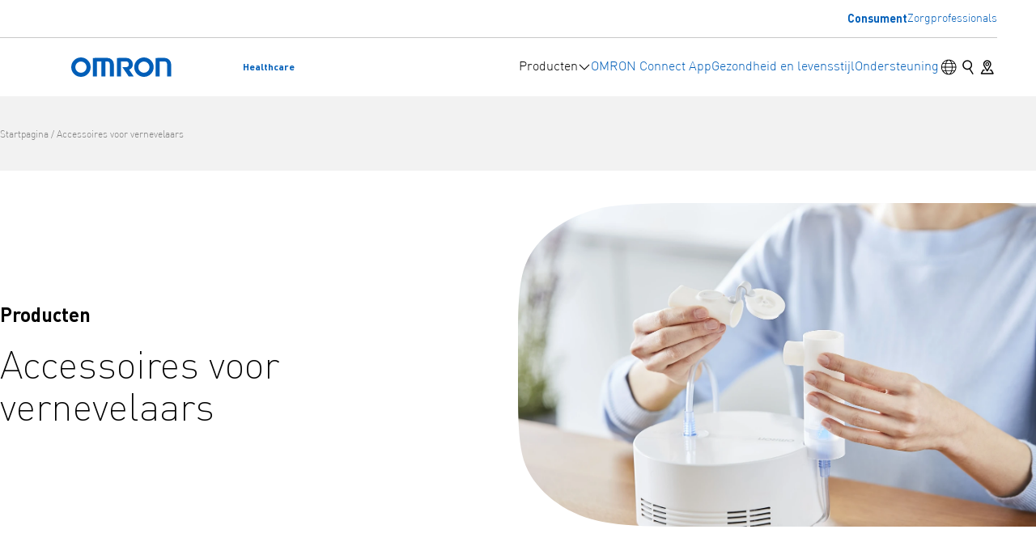

--- FILE ---
content_type: text/html; charset=UTF-8
request_url: https://www.omron-healthcare.nl/accessoires-voor-vernevelaars
body_size: 28938
content:
<!DOCTYPE html>
<html lang="nl" class="scroll-smooth">

    <head>
        <meta charset="utf-8">
        <meta name="viewport" content="width=device-width, initial-scale=1">
        <link rel="icon" type="image/x-icon" href="https://www.omron-healthcare.nl/build/assets/favicon-2e8eec0d.ico">

                    <title>Accessoires voor vernevelaars - OMRON Healthcare Customer Service Europe</title>

<link rel="canonical" href="https://www.omron-healthcare.nl/accessoires-voor-vernevelaars">

    <link rel="alternate" href="https://www.omron-healthcare.com/nebuliser-accessories" hreflang="en-EU" />
    <link rel="alternate" href="https://www.omron-healthcare.co.uk/nebuliser-accessories" hreflang="en-GB" />
    <link rel="alternate" href="https://www.omron-healthcare.nl/accessoires-voor-vernevelaars" hreflang="nl-NL" />
    <link rel="alternate" href="https://www.omron-healthcare.de/zubehoer-fuer-inhalationsgeraete" hreflang="de-DE" />
    <link rel="alternate" href="https://www.omron-healthcare.com.tr/nebulizator-aksesuarlari" hreflang="tr-TR" />
    <link rel="alternate" href="https://www.omron-healthcare.fr/accessoires-pour-nebuliseurs" hreflang="fr-FR" />
    <link rel="alternate" href="https://www.omron-healthcare.be/nl/accessoires-voor-vernevelaars" hreflang="nl-BE" />
    <link rel="alternate" href="https://www.omron-healthcare.be/fr/accessoires-pour-nebuliseurs" hreflang="fr-BE" />
    <link rel="alternate" href="https://www.omron-healthcare.ch/de/nebuliser-accessories" hreflang="de-CH" />
    <link rel="alternate" href="https://www.omron-healthcare.ch/fr/nebuliser-accessories" hreflang="fr-CH" />
    <link rel="alternate" href="https://www.omron-healthcare.ch/it/nebuliser-accessories" hreflang="it-CH" />
    <link rel="alternate" href="https://www.omron-healthcare.bg/aksesoari-za-nebulizatori" hreflang="bg-BG" />
    <link rel="alternate" href="https://www.omron-healthcare.es/accesorios-para-nebulizadores" hreflang="es-ES" />
    <link rel="alternate" href="https://www.omron-healthcare.fi/nebuliser-accessories" hreflang="fi-FI" />
    <link rel="alternate" href="https://www.omron-healthcare.hu/nebuliser-accessories" hreflang="hu-HU" />
    <link rel="alternate" href="https://www.omron-healthcare.ng/nebuliser-accessories" hreflang="en-NG" />
    <link rel="alternate" href="https://www.omron-healthcare.it/accessori-per-nebulizzatori" hreflang="it-IT" />
    <link rel="alternate" href="https://www.omron-healthcare.pl/nebuliser-accessories" hreflang="pl-PL" />
    <link rel="alternate" href="https://www.omron-healthcare.pt/nebuliser-accessories" hreflang="pt-PT" />
    <link rel="alternate" href="https://www.omron-healthcare.ro/nebuliser-accessories" hreflang="ro-RO" />
    <link rel="alternate" href="https://www.omron-healthcare.co.za/nebuliser-accessories" hreflang="en-ZA" />
    <link rel="alternate" href="https://www.omron-healthcare.gr/aksesoyar-nefelopoiiti" hreflang="el-GR" />
    <link rel="alternate" href="https://www.omron-healthcare.kz/aksessuary-dlia-nebulaizera" hreflang="ru-KZ" />
    <link rel="alternate" href="https://www.omron-healthcare.hr/dodaci-za-inhalatore" hreflang="hr-HR" />

    <meta name="og:title" content="Accessoires voor vernevelaars" >
    <meta name="og:description" content="" >
    <meta name="og:locale" content="nl_NL" >
    <meta name="og:type" content="website" >
    <meta name="og:url" content="https://www.omron-healthcare.nl/accessoires-voor-vernevelaars" >
    <meta name="og:site_name" content="OMRON Healthcare Customer Service Europe" >
    <meta name="twitter:card" content="summary_large_image" >
    <meta name="twitter:site" content="https://twitter.com/OmronHealthEU" >


    <script type="application/ld+json">{"@context":"https://schema.org","@type":"ItemList","name":"Accessoires voor vernevelaars","itemListOrder":"Unordered","itemListElement":[{"@type":"ListItem","position":1,"item":{"@type":"Product","name":"C28P Vernevelaar Accessoire Set Kind","sku":"NEB6035","image":"/storage/products/c28p_accessory_child_01-1.jpg","category":"Nebuliser Accessories","url":"https://www.omron-healthcare.nl/producten/c28p-nebuliser-accessory-set-child","@id":"https://www.omron-healthcare.nl/producten/c28p-nebuliser-accessory-set-child"}},{"@type":"ListItem","position":2,"item":{"@type":"Product","name":"C28P Nebuliser Accessory Set Adult","image":"/storage/products/c28p_accessory_adult_01-1.jpg","category":"Nebuliser Accessories","url":"https://www.omron-healthcare.nl/producten/c28p-nebuliser-accessory-set-adult","@id":"https://www.omron-healthcare.nl/producten/c28p-nebuliser-accessory-set-adult"}},{"@type":"ListItem","position":3,"item":{"@type":"Product","name":"C101 Essential/C102 Total Air Tube, Nebuliser Kit, Mask","image":"/storage/products/nebulizer_accessory_mask-1.jpg","category":"Nebuliser Accessories","url":"https://www.omron-healthcare.nl/producten/c101-essentialc102-total-air-tube-nebuliser-kit-mask","@id":"https://www.omron-healthcare.nl/producten/c101-essentialc102-total-air-tube-nebuliser-kit-mask"}},{"@type":"ListItem","position":4,"item":{"@type":"Product","name":"Nami Cat Nebuliser Accessory Set","description":"Nami Cat Nebulizer Accessory Set","sku":"NEB6031","image":"/storage/products/namicat_nebuliser_kit_01-1.jpg","category":"Nebuliser Accessories","url":"https://www.omron-healthcare.nl/producten/nami-cat-nebuliser-accessory-set","weight":{"@type":"QuantitativeValue","value":0.02,"unitCode":"KGM"},"@id":"https://www.omron-healthcare.nl/producten/nami-cat-nebuliser-accessory-set"}},{"@type":"ListItem","position":5,"item":{"@type":"Product","name":"VVT Child Mask Set (SEBS)","description":"Replacement SEBS child mask for OMRON V.V.T Nebulisers. Suitable for children from 1 to 6 years old.","sku":"9956281-6","image":"/storage/products/VVT_Child_Mask_Set_SEBS_01-1.jpg","category":"Nebuliser Accessories","url":"https://www.omron-healthcare.nl/producten/vvt-child-mask-set-sebs","weight":{"@type":"QuantitativeValue","value":0.04,"unitCode":"KGM"},"height":{"@type":"QuantitativeValue","value":"6.6","unitCode":"MMT"},"@id":"https://www.omron-healthcare.nl/producten/vvt-child-mask-set-sebs"}},{"@type":"ListItem","position":6,"item":{"@type":"Product","name":"C101 Essential/C102 Total Air Tube, Nebulizer Kit, Mouthpiece","image":"/storage/products/nebulizer_accessory_mouth_01-1.jpg","category":"Nebuliser Accessories","url":"https://www.omron-healthcare.nl/producten/c101-essentialc102-total-air-tube-nebulizer-kit-mouthpiece","@id":"https://www.omron-healthcare.nl/producten/c101-essentialc102-total-air-tube-nebulizer-kit-mouthpiece"}},{"@type":"ListItem","position":7,"item":{"@type":"Product","name":"Nasal Shower","sku":"NEB6014","image":"/storage/products/nasal_shower_01-1.jpg","category":"Nebuliser Accessories","url":"https://www.omron-healthcare.nl/producten/nasal-shower","weight":{"@type":"QuantitativeValue","value":0.03,"unitCode":"KGM"},"depth":{"@type":"QuantitativeValue","value":5,"unitCode":"MMT"},"height":{"@type":"QuantitativeValue","value":"1.4","unitCode":"MMT"},"@id":"https://www.omron-healthcare.nl/producten/nasal-shower"}},{"@type":"ListItem","position":8,"item":{"@type":"Product","name":"C101 Essential/C102 Total accessoirekit","description":"C101 Essential en C102 Total accessoirekit.","sku":"NEB-ASKIT-11","image":"/storage/products/nebulizer_accessory_set_01-1.jpeg","category":"Nebuliser Accessories","url":"https://www.omron-healthcare.nl/producten/c101-essentialc102-total-nebuliser-accessory-set","height":{"@type":"QuantitativeValue","value":"0.0","unitCode":"MMT"},"@id":"https://www.omron-healthcare.nl/producten/c101-essentialc102-total-nebuliser-accessory-set"}},{"@type":"ListItem","position":9,"item":{"@type":"Product","name":"C101 Essential/C102 Total Air Tube, Nebulizer Kit, Child Mask","image":"/storage/products/nebulizer_accessory_child_01-1.jpg","category":"Nebuliser Accessories","url":"https://www.omron-healthcare.nl/producten/c101-essentialc102-total-air-tube-nebulizer-kit-child-mask","@id":"https://www.omron-healthcare.nl/producten/c101-essentialc102-total-air-tube-nebulizer-kit-child-mask"}},{"@type":"ListItem","position":10,"item":{"@type":"Product","name":"MicroAir U100 netadapter","sku":"9101280-9","image":"/storage/products/microair_u100_ac_adapter_01-1.jpg","category":"Nebuliser Accessories","url":"https://www.omron-healthcare.nl/producten/microair-u100-netadapter","@id":"https://www.omron-healthcare.nl/producten/microair-u100-netadapter"}},{"@type":"ListItem","position":11,"item":{"@type":"Product","name":"Accessoireset voor DuoBaby aspirator","sku":"NEB7000","image":"/storage/products/duobaby_accessory_set_01-1.jpg","category":"Nebuliser Accessories","url":"https://www.omron-healthcare.nl/producten/accessoireset-voor-duobaby-aspirator","@id":"https://www.omron-healthcare.nl/producten/accessoireset-voor-duobaby-aspirator"}},{"@type":"ListItem","position":12,"item":{"@type":"Product","name":"C30 luchtfilters voor vernevelaars","sku":"9956636-6","image":"/storage/products/c30_nebuliser_air_filters_01-1.jpg","category":"Nebuliser Accessories","url":"https://www.omron-healthcare.nl/producten/c30-luchtfilters-voor-vernevelaars","@id":"https://www.omron-healthcare.nl/producten/c30-luchtfilters-voor-vernevelaars"}},{"@type":"ListItem","position":13,"item":{"@type":"Product","name":"C28P en C29 luchtfilters","sku":"9956271-9","image":"/storage/products/c28p_and_c29_air_filters_01-1.jpg","category":"Nebuliser Accessories","url":"https://www.omron-healthcare.nl/producten/c28p-en-c29-luchtfilters","@id":"https://www.omron-healthcare.nl/producten/c28p-en-c29-luchtfilters"}},{"@type":"ListItem","position":14,"item":{"@type":"Product","name":"Neusstuk voor VVT-vernevelaar","description":"Vervangend neusstuk voor OMRON V.V.T-vernevelaars.","sku":"9956274-3","image":"/storage/products/vvt_nebuliser_nosepiece_01-1.jpg","category":"Nebuliser Accessories","url":"https://www.omron-healthcare.nl/producten/neusstuk-voor-vvt-vernevelaar","@id":"https://www.omron-healthcare.nl/producten/neusstuk-voor-vvt-vernevelaar"}},{"@type":"ListItem","position":15,"item":{"@type":"Product","name":"Mondstuk voor VVT-vernevelaar","description":"Vervangend mondstuk voor OMRON V.V.T-vernevelaars.","sku":"9956273-5","image":"/storage/products/vvt_nebuliser_mouthpiece_01-1.jpg","category":"Nebuliser Accessories","url":"https://www.omron-healthcare.nl/producten/mondstuk-voor-vvt-vernevelaar","@id":"https://www.omron-healthcare.nl/producten/mondstuk-voor-vvt-vernevelaar"}}]}</script>
    <script type="application/ld+json">{"@context":"https://schema.org","@type":"BreadcrumbList","itemListElement":[{"@type":"ListItem","position":1,"name":"Startpagina","item":"https://www.omron-healthcare.nl"},{"@type":"ListItem","position":2,"name":"Accessoires voor vernevelaars","item":"https://www.omron-healthcare.nl/accessoires-voor-vernevelaars"}]}</script>
        
        <script nonce="G1LXytrvRCmvlOE07iwNufGuB8nG7g3YRtsVZc7H" type="17863b92b4d31ba6f91f84b2-text/javascript">
    window.customData = {
        cspNonce: 'G1LXytrvRCmvlOE07iwNufGuB8nG7g3YRtsVZc7H',
    }
</script>
        <script type="17863b92b4d31ba6f91f84b2-text/javascript" nonce="G1LXytrvRCmvlOE07iwNufGuB8nG7g3YRtsVZc7H">
    window.i18n = {
        translations: []    };
</script>
        <!-- Recaptcha -->
        <script nonce="G1LXytrvRCmvlOE07iwNufGuB8nG7g3YRtsVZc7H" id="recaptcha-script" data-src="https://www.google.com/recaptcha/api.js" async defer type="17863b92b4d31ba6f91f84b2-text/javascript"></script><script nonce="G1LXytrvRCmvlOE07iwNufGuB8nG7g3YRtsVZc7H" type="17863b92b4d31ba6f91f84b2-text/javascript">
		       function biscolabLaravelReCaptcha(token) {
		         document.getElementById("biscolab-recaptcha-invisible-form").submit();
		       }
		     </script>
        <!-- End Recaptcha -->
    
                                
        <link rel="preload" as="style" href="https://www.omron-healthcare.nl/build/assets/app-cb913980.css" nonce="G1LXytrvRCmvlOE07iwNufGuB8nG7g3YRtsVZc7H" /><link rel="modulepreload" href="https://www.omron-healthcare.nl/build/assets/app-e056e4ca.js" nonce="G1LXytrvRCmvlOE07iwNufGuB8nG7g3YRtsVZc7H" /><link rel="stylesheet" href="https://www.omron-healthcare.nl/build/assets/app-cb913980.css" nonce="G1LXytrvRCmvlOE07iwNufGuB8nG7g3YRtsVZc7H" /><script type="17863b92b4d31ba6f91f84b2-module" src="https://www.omron-healthcare.nl/build/assets/app-e056e4ca.js" nonce="G1LXytrvRCmvlOE07iwNufGuB8nG7g3YRtsVZc7H" data-cookieconsent="ignore"></script>
        
        <!-- Google Tag Manager -->
    <script nonce="G1LXytrvRCmvlOE07iwNufGuB8nG7g3YRtsVZc7H" type="17863b92b4d31ba6f91f84b2-text/javascript">
        (function (w, d, s, l, i) {
            w[l] = w[l] || [];
            w[l].push({
                'gtm.start': new Date().getTime(), event: 'gtm.js'
            });
            var f = d.getElementsByTagName(s)[0],
                j = d.createElement(s), dl = l != 'dataLayer' ? '&l=' + l : '';
            j.async = true;
            j.src = 'https://www.googletagmanager.com/gtm.js?id=' + i + dl;
            var n = d.querySelector('[nonce]');
            n && j.setAttribute('nonce', n.nonce || n.getAttribute('nonce'));
            f.parentNode.insertBefore(j, f);
        })(window, document, 'script', 'dataLayer', 'GTM-5KPML55T');
    </script>
    <!-- End Google Tag Manager -->

    </head>

    <body class="antialiased flex flex-col min-h-screen">
        <!-- Google Tag Manager (noscript) -->
    <noscript>
        <iframe
            src="https://www.googletagmanager.com/ns.html?id=GTM-5KPML55T"
            height="0"
            width="0"
            style="display:none;visibility:hidden"
        ></iframe>
    </noscript>
    <!-- End Google Tag Manager (noscript) -->

        <a class="skip-link" href="#main-content">
    Overslaan naar hoofdinhoud
</a>

        <header id="site-header" class="bg-white sticky z-50 top-0">
                        <div class="hidden lg:block">
    <div class="container container--padded flex justify-end py-3 border-b border-solid border-gray">
        <ul class="flex items-center gap-x-8 text-body-small">
            <li>
                                    <a
                        class="font-bold hover:text-blue"
                        href="/"
                        title="Consument"
                    >Consument</a>
                            </li>
                            <li>
                    <a
                        class="hover:text-blue"
                        href="https://www.omron-healthcare.com/professional"
                        title="Zorgprofessionals"
                    >
                        Zorgprofessionals
                    </a>
                </li>
                    </ul>
    </div>
</div>

    <div class="relative">
        <div class="container container--padded flex justify-between items-center">
            <a class="flex gap-x-4 items-center py-6" href="https://www.omron-healthcare.nl" rel="home">
    <span class="sr-only">Terug naar home</span>
    <svg class="icon icon--logo aspect-[124/24] fill-blue w-auto h-5 lg:h-6" aria-hidden="true">
        <use xlink:href="#branding-logo" />
    </svg>
    <span class="text-small font-bold">Healthcare</span>
</a>
                            <div class="flex gap-x-4 lg:gap-x-8">
                    <nav class="hidden lg:block" id="desktop-nav">
    <ul class="flex gap-x-8">
                    
            <li class="group">
                                    <div class="py-6 flex has-subnav gap-x-2 items-center">
                        <span>Producten</span>
                        <svg class="icon icon--Down_S aspect-square block fill-current h-4 w-4 group-hover:rotate-180 transition-transform duration-150" aria-hidden="true">
        <use xlink:href="#omron-Down_S" />
    </svg>
                    </div>
                    <nav
        class="absolute top-full left-0 w-full bg-gray-pale max-h-0 overflow-x-hidden overflow-y-auto vo-scrollbar transition-all duration-700 invisible group-hover:max-h-[677px] group-hover:visible data-active:max-h-[677px] data-active:visible">
        <div class="container container--padded py-16">
            <div class="grid grid-cols-3 gap-16">
                                    <div class="subnav-border-left">
                        <div class="font-500 mb-5">Producten</div>
                        <ul class="space-y-5">
                                                            <li>
                                                                            <a class="text-inherit group-scope inline-flex items-center gap-x-2.5 font-400 hover:text-blue" href="/category-landing/bloeddrukmeters" title="Bloeddrukmeters" data-subnav-link="data-subnav-link" aria-controls="subnav-hovercontent-0-0">
Bloeddrukmeters
<svg class="icon icon--RightArrow_S aspect-square fill-current transition-transform duration-150 shrink-0 group-scope:translate-x-1 w-6 h-6" aria-hidden="true">
        <use xlink:href="#omron-RightArrow_S" />
    </svg>
</a>
                                                                    </li>
                                                            <li>
                                                                            <a class="text-inherit group-scope inline-flex items-center gap-x-2.5 font-400 hover:text-blue" href="/category-landing/elektrocardiogrammen" title="Elektrocardiogrammen" data-subnav-link="data-subnav-link" aria-controls="subnav-hovercontent-0-1">
Elektrocardiogrammen
<svg class="icon icon--RightArrow_S aspect-square fill-current transition-transform duration-150 shrink-0 group-scope:translate-x-1 w-6 h-6" aria-hidden="true">
        <use xlink:href="#omron-RightArrow_S" />
    </svg>
</a>
                                                                    </li>
                                                            <li>
                                                                            <a class="text-inherit group-scope inline-flex items-center gap-x-2.5 font-400 hover:text-blue" href="/category-landing/vernevelaars" title="Vernevelaars en Wheeze Detector" data-subnav-link="data-subnav-link" aria-controls="subnav-hovercontent-0-2">
Vernevelaars en Wheeze Detector
<svg class="icon icon--RightArrow_S aspect-square fill-current transition-transform duration-150 shrink-0 group-scope:translate-x-1 w-6 h-6" aria-hidden="true">
        <use xlink:href="#omron-RightArrow_S" />
    </svg>
</a>
                                                                    </li>
                                                            <li>
                                                                            <a class="text-inherit group-scope inline-flex items-center gap-x-2.5 font-400 hover:text-blue" href="/category-landing/pijnverlichters" title="Pijnverlichters" data-subnav-link="data-subnav-link" aria-controls="subnav-hovercontent-0-3">
Pijnverlichters
<svg class="icon icon--RightArrow_S aspect-square fill-current transition-transform duration-150 shrink-0 group-scope:translate-x-1 w-6 h-6" aria-hidden="true">
        <use xlink:href="#omron-RightArrow_S" />
    </svg>
</a>
                                                                    </li>
                                                            <li>
                                                                            <a class="text-inherit group-scope inline-flex items-center gap-x-2.5 font-400 hover:text-blue" href="/category-landing/digitale-weegschalen" title="Digitale weegschalen" data-subnav-link="data-subnav-link" aria-controls="subnav-hovercontent-0-4">
Digitale weegschalen
<svg class="icon icon--RightArrow_S aspect-square fill-current transition-transform duration-150 shrink-0 group-scope:translate-x-1 w-6 h-6" aria-hidden="true">
        <use xlink:href="#omron-RightArrow_S" />
    </svg>
</a>
                                                                    </li>
                                                            <li>
                                                                            <a class="text-inherit group-scope inline-flex items-center gap-x-2.5 font-400 hover:text-blue" href="/category-landing/thermometers" title="Thermometers" data-subnav-link="data-subnav-link" aria-controls="subnav-hovercontent-0-5">
Thermometers
<svg class="icon icon--RightArrow_S aspect-square fill-current transition-transform duration-150 shrink-0 group-scope:translate-x-1 w-6 h-6" aria-hidden="true">
        <use xlink:href="#omron-RightArrow_S" />
    </svg>
</a>
                                                                    </li>
                                                            <li>
                                                                            <a class="text-inherit group-scope inline-flex items-center gap-x-2.5 font-400 hover:text-blue" href="/category-landing/activiteitenmeters" title="Activiteitenmeters" data-subnav-link="data-subnav-link" aria-controls="subnav-hovercontent-0-6">
Activiteitenmeters
<svg class="icon icon--RightArrow_S aspect-square fill-current transition-transform duration-150 shrink-0 group-scope:translate-x-1 w-6 h-6" aria-hidden="true">
        <use xlink:href="#omron-RightArrow_S" />
    </svg>
</a>
                                                                    </li>
                                                    </ul>
                    </div>
                                    <div class="subnav-border-left">
                        <div class="font-500 mb-5">Accessoires</div>
                        <ul class="space-y-5">
                                                            <li>
                                                                            <a class="text-inherit group-scope inline-flex items-center gap-x-2.5 font-400 hover:text-blue" href="/accessoires-voor-bloeddrukmeters" title="Accessoires voor bloeddrukmeters" data-subnav-link="data-subnav-link" aria-controls="subnav-hovercontent-1-0">
Accessoires voor bloeddrukmeters
<svg class="icon icon--RightArrow_S aspect-square fill-current transition-transform duration-150 shrink-0 group-scope:translate-x-1 w-6 h-6" aria-hidden="true">
        <use xlink:href="#omron-RightArrow_S" />
    </svg>
</a>
                                                                    </li>
                                                            <li>
                                                                            <a class="text-inherit group-scope inline-flex items-center gap-x-2.5 font-400 hover:text-blue" href="/accessoires-voor-vernevelaars" title="Accessoires voor vernevelaars" data-subnav-link="data-subnav-link" aria-controls="subnav-hovercontent-1-1">
Accessoires voor vernevelaars
<svg class="icon icon--RightArrow_S aspect-square fill-current transition-transform duration-150 shrink-0 group-scope:translate-x-1 w-6 h-6" aria-hidden="true">
        <use xlink:href="#omron-RightArrow_S" />
    </svg>
</a>
                                                                    </li>
                                                            <li>
                                                                            <a class="text-inherit group-scope inline-flex items-center gap-x-2.5 font-400 hover:text-blue" href="/accessoires-voor-pijnverlichters" title="Accessoires voor pijnverlichters" data-subnav-link="data-subnav-link" aria-controls="subnav-hovercontent-1-2">
Accessoires voor pijnverlichters
<svg class="icon icon--RightArrow_S aspect-square fill-current transition-transform duration-150 shrink-0 group-scope:translate-x-1 w-6 h-6" aria-hidden="true">
        <use xlink:href="#omron-RightArrow_S" />
    </svg>
</a>
                                                                    </li>
                                                            <li>
                                                                            <a class="text-inherit group-scope inline-flex items-center gap-x-2.5 font-400 hover:text-blue" href="/accessoires-voor-thermometers" title="Accessoires voor thermometers" data-subnav-link="data-subnav-link" aria-controls="subnav-hovercontent-1-3">
Accessoires voor thermometers
<svg class="icon icon--RightArrow_S aspect-square fill-current transition-transform duration-150 shrink-0 group-scope:translate-x-1 w-6 h-6" aria-hidden="true">
        <use xlink:href="#omron-RightArrow_S" />
    </svg>
</a>
                                                                    </li>
                                                    </ul>
                    </div>
                                                    <div class="grid grid-cols-1 grid-rows-1 subnav-border-left">
                                                                                                                                                                                                                                                                                                                                                                                                                                                                                                                                                                                                                                                                                                                                                                                                                                        </div>
                                            </div>
        </div>
    </nav>
                            </li>
                    
            <li class="group">
                                    <a class="block py-6 group-hover:text-blue" href="/omronconnect" title="OMRON Connect App">
                        <span>OMRON Connect App</span>
                    </a>
                            </li>
                    
            <li class="group">
                                    <a class="block py-6 group-hover:text-blue" href="/gezondheid-en-levensstijl" title="Gezondheid en levensstijl">
                        <span>Gezondheid en levensstijl</span>
                    </a>
                            </li>
                    
            <li class="group">
                                    <a class="block py-6 group-hover:text-blue" href="/ondersteuning" title="Ondersteuning">
                        <span>Ondersteuning</span>
                    </a>
                            </li>
            </ul>
</nav>
                    <div class="flex items-center gap-x-5">
    <button
    class="group pseudo-tap-target"
    id="language-switch-toggle"
    aria-expanded="false"
    aria-controls="language-switch"
    aria-haspopup="true"
>
    <span class="sr-only">Schakelaar voor taal</span>
    <svg class="icon icon--Global_R aspect-square fill-black w-6 h-6 group-hover:fill-blue" aria-hidden="true">
        <use xlink:href="#omron-Global_R" />
    </svg>
</button>
                        <button
    id="search-toggle"
    class="group pseudo-tap-target"
    aria-expanded="false"
    aria-controls="search"
    data-aria-title-expanded="Close search"
    data-aria-title-not-expanded="Zoeken"
>
    <span class="sr-only" data-aria-title-placeholder>Zoeken</span>
    <svg class="icon icon--Search_S aspect-square fill-black w-6 h-6 group-hover:fill-blue" aria-hidden="true">
        <use xlink:href="#omron-Search_S" />
    </svg>
</button>
                        <a class="group pseudo-tap-target" href="/een-verkooppunt-vinden">
        <span class="sr-only">Store locator</span>
        <svg class="icon icon--Map_S aspect-square fill-black w-6 h-6 group-hover:fill-blue" aria-hidden="true">
        <use xlink:href="#omron-Map_S" />
    </svg>
    </a>
                        <button class="lg:hidden pseudo-tap-target" id="mobile-nav-toggle" aria-controls="mobile-nav" aria-expanded="false">
    <svg class="icon icon--Menu_S aspect-square block fill-black w-6 h-6 parent-aria-expanded:hidden" aria-hidden="true">
        <use xlink:href="#omron-Menu_S" />
    </svg>
    <svg class="icon icon--Close_S aspect-square hidden fill-black w-6 h-6 parent-aria-expanded:block" aria-hidden="true">
        <use xlink:href="#omron-Close_S" />
    </svg>
    <span class="sr-only">Hoofdmenu</span>
</button>
</div>
                </div>

                <nav class="bg-gray-pale flex flex-col fixed top-0 left-0 w-screen h-screen overflow-x-hidden overflow-y-auto vo-scrollbar z-50 is-hidden:max-lg:block is-hidden:max-lg:-translate-x-full transition-transform duration-300 lg:hidden" id="mobile-nav" hidden>
    <div class="relative py-4 px-6 overflow-hidden flex-1" id="mobile-nav-inner">
        <ul>
                                            <li class="not-first:border-t border-solid border-gray">
                                            <button class="flex items-center justify-between w-full h-14 gap-x-2.5" data-module="mobile-nav-subs-toggle" aria-expanded="false" aria-controls="subs-6962f3007533e">
                            <span class="text-body">Producten</span>
                            <svg class="icon icon--RightArrow_S aspect-square fill-current w-6 h-6" aria-hidden="true">
        <use xlink:href="#omron-RightArrow_S" />
    </svg>
                            <span class="sr-only">Bekijk onderliggende menu-items</span>
                        </button>
                    
                    
                                            <nav id="subs-6962f3007533e" class="py-16 px-6 absolute top-0 left-0 w-full h-full overflow-x-hidden overflow-y-auto vo-scrollbar is-hidden:block is-hidden:translate-x-full transition-transform duration-500 bg-gray-pale" hidden>
                            <ul>
                                <li>
                                    <button class="flex items-center w-full h-14 gap-x-2.5 text-blue font-500" data-module="mobile-nav-subs-toggle" aria-expanded="false" aria-controls="subs-6962f3007533e">
                                        <svg class="icon icon--LeftArrow_S aspect-square fill-current w-5 h-5" aria-hidden="true">
        <use xlink:href="#omron-LeftArrow_S" />
    </svg>
                                        <span>Terug</span>
                                        <span class="sr-only">Terug naar het vorige menu</span>
                                    </button>
                                </li>
                                <li class="border-t border-solid border-black">
                                    <span class="text-h5 font-300 h-14 flex items-center">Producten</span>
                                </li>
                                                                    
                                    <li class="border-t border-solid border-gray">
                                                                                    <button class="flex items-center justify-between w-full h-14 gap-x-2.5" data-module="mobile-nav-subs-toggle" aria-expanded="false" aria-controls="subs-6962f30075427">
                                                <span class="text-body">Producten</span>
                                                <svg class="icon icon--RightArrow_S aspect-square fill-current w-6 h-6" aria-hidden="true">
        <use xlink:href="#omron-RightArrow_S" />
    </svg>
                                                <span class="sr-only">Bekijk onderliggende menu-items</span>
                                            </button>
                                        
                                        
                                                                                    <nav id="subs-6962f30075427" class="py-16 px-6 absolute top-0 left-0 w-full h-full overflow-x-hidden overflow-y-auto vo-scrollbar is-hidden:block is-hidden:translate-x-full transition-transform duration-500 bg-gray-pale" hidden>
                                                <ul>
                                                    <li>
                                                        <button class="flex items-center w-full h-14 gap-x-2.5 text-blue font-500" data-module="mobile-nav-subs-toggle" aria-expanded="false" aria-controls="subs-6962f30075427">
                                                            <svg class="icon icon--LeftArrow_S aspect-square fill-current w-5 h-5" aria-hidden="true">
        <use xlink:href="#omron-LeftArrow_S" />
    </svg>
                                                            <span>Terug</span>
                                                            <span class="sr-only">Terug naar het vorige menu</span>
                                                        </button>
                                                    </li>
                                                    <li class="border-t border-solid border-black">
                                                        <span class="text-h5 font-300 h-14 flex items-center">Producten</span>
                                                    </li>
                                                                                                            
                                                        <li class="border-t border-solid border-gray">
                                                                                                                            <a class="flex items-center text-body w-full h-14" href="/category-landing/bloeddrukmeters">Bloeddrukmeters</a>
                                                                                                                    </li>
                                                                                                            
                                                        <li class="border-t border-solid border-gray">
                                                                                                                            <a class="flex items-center text-body w-full h-14" href="/category-landing/elektrocardiogrammen">Elektrocardiogrammen</a>
                                                                                                                    </li>
                                                                                                            
                                                        <li class="border-t border-solid border-gray">
                                                                                                                            <a class="flex items-center text-body w-full h-14" href="/category-landing/vernevelaars">Vernevelaars en Wheeze Detector</a>
                                                                                                                    </li>
                                                                                                            
                                                        <li class="border-t border-solid border-gray">
                                                                                                                            <a class="flex items-center text-body w-full h-14" href="/category-landing/pijnverlichters">Pijnverlichters</a>
                                                                                                                    </li>
                                                                                                            
                                                        <li class="border-t border-solid border-gray">
                                                                                                                            <a class="flex items-center text-body w-full h-14" href="/category-landing/digitale-weegschalen">Digitale weegschalen</a>
                                                                                                                    </li>
                                                                                                            
                                                        <li class="border-t border-solid border-gray">
                                                                                                                            <a class="flex items-center text-body w-full h-14" href="/category-landing/thermometers">Thermometers</a>
                                                                                                                    </li>
                                                                                                            
                                                        <li class="border-t border-solid border-gray">
                                                                                                                            <a class="flex items-center text-body w-full h-14" href="/category-landing/activiteitenmeters">Activiteitenmeters</a>
                                                                                                                    </li>
                                                                                                    </ul>
                                            </nav>
                                                                                
                                    </li>
                                                                    
                                    <li class="border-t border-solid border-gray">
                                                                                    <button class="flex items-center justify-between w-full h-14 gap-x-2.5" data-module="mobile-nav-subs-toggle" aria-expanded="false" aria-controls="subs-6962f300754e4">
                                                <span class="text-body">Accessoires</span>
                                                <svg class="icon icon--RightArrow_S aspect-square fill-current w-6 h-6" aria-hidden="true">
        <use xlink:href="#omron-RightArrow_S" />
    </svg>
                                                <span class="sr-only">Bekijk onderliggende menu-items</span>
                                            </button>
                                        
                                        
                                                                                    <nav id="subs-6962f300754e4" class="py-16 px-6 absolute top-0 left-0 w-full h-full overflow-x-hidden overflow-y-auto vo-scrollbar is-hidden:block is-hidden:translate-x-full transition-transform duration-500 bg-gray-pale" hidden>
                                                <ul>
                                                    <li>
                                                        <button class="flex items-center w-full h-14 gap-x-2.5 text-blue font-500" data-module="mobile-nav-subs-toggle" aria-expanded="false" aria-controls="subs-6962f300754e4">
                                                            <svg class="icon icon--LeftArrow_S aspect-square fill-current w-5 h-5" aria-hidden="true">
        <use xlink:href="#omron-LeftArrow_S" />
    </svg>
                                                            <span>Terug</span>
                                                            <span class="sr-only">Terug naar het vorige menu</span>
                                                        </button>
                                                    </li>
                                                    <li class="border-t border-solid border-black">
                                                        <span class="text-h5 font-300 h-14 flex items-center">Accessoires</span>
                                                    </li>
                                                                                                            
                                                        <li class="border-t border-solid border-gray">
                                                                                                                            <a class="flex items-center text-body w-full h-14" href="/accessoires-voor-bloeddrukmeters">Accessoires voor bloeddrukmeters</a>
                                                                                                                    </li>
                                                                                                            
                                                        <li class="border-t border-solid border-gray">
                                                                                                                            <a class="flex items-center text-body w-full h-14" href="/accessoires-voor-vernevelaars">Accessoires voor vernevelaars</a>
                                                                                                                    </li>
                                                                                                            
                                                        <li class="border-t border-solid border-gray">
                                                                                                                            <a class="flex items-center text-body w-full h-14" href="/accessoires-voor-pijnverlichters">Accessoires voor pijnverlichters</a>
                                                                                                                    </li>
                                                                                                            
                                                        <li class="border-t border-solid border-gray">
                                                                                                                            <a class="flex items-center text-body w-full h-14" href="/accessoires-voor-thermometers">Accessoires voor thermometers</a>
                                                                                                                    </li>
                                                                                                    </ul>
                                            </nav>
                                                                                
                                    </li>
                                                            </ul>
                        </nav>
                                        
                </li>
                                            <li class="not-first:border-t border-solid border-gray">
                                            <a class="flex items-center text-body w-full h-14" href="/omronconnect">OMRON Connect App</a>
                    
                    
                                        
                </li>
                                            <li class="not-first:border-t border-solid border-gray">
                                            <a class="flex items-center text-body w-full h-14" href="/gezondheid-en-levensstijl">Gezondheid en levensstijl</a>
                    
                    
                                        
                </li>
                                            <li class="not-first:border-t border-solid border-gray">
                                            <a class="flex items-center text-body w-full h-14" href="/ondersteuning">Ondersteuning</a>
                    
                    
                                        
                </li>
                    </ul>
        <div class="bg-white px-6 py-8 space-y-4">
            <p class="text-16">
                <span class="font-700 block">Op zoek naar bronnen en informatie</span>
                op maat gemaakt voor zorgprofessionals?
            </p>
                            <a href="https://www.omron-healthcare.com/professional" class="button button--large w-full">
                    Ga naar de pagina Professionals
                </a>
                    </div>
    </div>
   
</nav>
                    </div>
    </div>

    <div
    class="is-not-aria-expanded bg-gray-pale transition-auto-height"
    id="search"
>
    <div data-transition-auto-height-target>
        <div class="container container--padded flex justify-end py-6">
            <form action="https://www.omron-healthcare.nl/zoek" class="relative w-full lg:max-w-sm ">
    <input
        class="input--small !pr-10 input--outlined" name="q" type="search" placeholder="Zoeken" tabindex="-1">
    <button type="submit" class="absolute top-0 right-0 h-full aspect-square flex items-center justify-center" tabindex="-1">
        <span class="sr-only">Zoekopdracht indienen</span>
        <svg class="icon icon--Search_S aspect-square fill-black w-6 h-6" aria-hidden="true">
        <use xlink:href="#omron-Search_S" />
    </svg>
    </button>
</form>
        </div>
    </div>
</div>
    <nav
    class="group fixed top-0 left-0 w-screen h-screen z-50 is-hidden:block is-hidden:pointer-events-none"
    hidden
    id="language-switch"
>
    <div
        class="absolute inset-0 bg-black/40 parent-is-hidden:opacity-0 transition-opacity duration-300 -z-10 parent-is-hidden:delay-150"></div>

    <div
        class="bg-gray-pale w-full max-w-sm h-full overflow-x-hidden overflow-y-auto vo-scrollbar parent-is-hidden:translate-x-full transition-transform delay-150 parent-is-hidden:delay-0 duration-300 ml-auto py-10 px-6"
        id="language-switch-panel">

        <div class="text-sh3 pt-6 mb-10 border-t border-black flex items-center justify-between">
            Land en taal
            <button type="button" class="w-10 h-10 flex items-center justify-end group-is-hidden:invisible" data-language-switch-close>
                <svg class="icon icon--Close_S aspect-square w-8 h-8 fill-current" aria-hidden="true">
        <use xlink:href="#omron-Close_S" />
    </svg>
            </button>
        </div>
        <div class="space-y-6">
                        <div data-language-switch-country-select>
                <label
                    class="text-topline font-700 mb-3 block"
                    for="select-6962f30075ab9"
                >Selecteer een land</label>

                <div class="relative z-20 group-is-hidden:invisible" data-module="dropdown">
        <button class="flex items-center justify-between border leading-snug px-4 h-12 bg-white shadow-none w-full rounded-input text-16 border-black hover:border-blue focus:outline focus:outline-blue-highlight focus:outline-2 font-bold" aria-expanded="false" aria-controls="dropdown-6962f3007690a">
            <span data-label>
                                                                                                                                                                                                                                                                                                                                                                                                                                                                                                            Nederland
                                                                                                                                                                                                                                                                                                                                                                                                                                                            </span>
            <svg class="icon icon--Down_S aspect-square w-5 h-5 fill-black parent-aria-expanded:rotate-180 transition-transform duration-150" aria-hidden="true">
        <use xlink:href="#omron-Down_S" />
    </svg>
        </button>

        <div data-options id="dropdown-6962f3007690a" class="hidden absolute top-full left-0 w-full max-h-32 overflow-y-auto vo-scrollbar bg-white rounded-dropdown shadow-dropdown overflow-hidden mt-1">
                                                <div data-option class="px-5 py-2 text-small lg:hover:bg-gray-light data-active:font-700 cursor-pointer" data-value="be" >België</div>
                                                                <div data-option class="px-5 py-2 text-small lg:hover:bg-gray-light data-active:font-700 cursor-pointer" data-value="bg" >Bulgarije</div>
                                                                <div data-option class="px-5 py-2 text-small lg:hover:bg-gray-light data-active:font-700 cursor-pointer" data-value="dk" >Denemarken</div>
                                                                <div data-option class="px-5 py-2 text-small lg:hover:bg-gray-light data-active:font-700 cursor-pointer" data-value="de" >Duitsland</div>
                                                                <div data-option class="px-5 py-2 text-small lg:hover:bg-gray-light data-active:font-700 cursor-pointer" data-value="eu" >Europa, het Midden-Oosten en Afrika</div>
                                                                <div data-option class="px-5 py-2 text-small lg:hover:bg-gray-light data-active:font-700 cursor-pointer" data-value="fi" >Finland</div>
                                                                <div data-option class="px-5 py-2 text-small lg:hover:bg-gray-light data-active:font-700 cursor-pointer" data-value="fr" >Frankrijk</div>
                                                                <div data-option class="px-5 py-2 text-small lg:hover:bg-gray-light data-active:font-700 cursor-pointer" data-value="gr" >Griekenland</div>
                                                                <div data-option class="px-5 py-2 text-small lg:hover:bg-gray-light data-active:font-700 cursor-pointer" data-value="hu" >Hongarije</div>
                                                                <div data-option class="px-5 py-2 text-small lg:hover:bg-gray-light data-active:font-700 cursor-pointer" data-value="it" >Italië</div>
                                                                <div data-option class="px-5 py-2 text-small lg:hover:bg-gray-light data-active:font-700 cursor-pointer" data-value="kz" >Kazachstan</div>
                                                                <div data-option class="px-5 py-2 text-small lg:hover:bg-gray-light data-active:font-700 cursor-pointer" data-value="hr" >Kroatië</div>
                                                                <div data-option class="px-5 py-2 text-small lg:hover:bg-gray-light data-active:font-700 cursor-pointer" data-value="nl" data-active>Nederland</div>
                                                                <div data-option class="px-5 py-2 text-small lg:hover:bg-gray-light data-active:font-700 cursor-pointer" data-value="ng" >Nigeria</div>
                                                                <div data-option class="px-5 py-2 text-small lg:hover:bg-gray-light data-active:font-700 cursor-pointer" data-value="pl" >Polen</div>
                                                                <div data-option class="px-5 py-2 text-small lg:hover:bg-gray-light data-active:font-700 cursor-pointer" data-value="pt" >Portugal</div>
                                                                <div data-option class="px-5 py-2 text-small lg:hover:bg-gray-light data-active:font-700 cursor-pointer" data-value="ro" >Roemenië</div>
                                                                <div data-option class="px-5 py-2 text-small lg:hover:bg-gray-light data-active:font-700 cursor-pointer" data-value="es" >Spanje</div>
                                                                <div data-option class="px-5 py-2 text-small lg:hover:bg-gray-light data-active:font-700 cursor-pointer" data-value="cz" >Tsjechische Republiek</div>
                                                                <div data-option class="px-5 py-2 text-small lg:hover:bg-gray-light data-active:font-700 cursor-pointer" data-value="tr" >Turkije</div>
                                                                <div data-option class="px-5 py-2 text-small lg:hover:bg-gray-light data-active:font-700 cursor-pointer" data-value="uk" >Verenigd Koninkrijk</div>
                                                                <div data-option class="px-5 py-2 text-small lg:hover:bg-gray-light data-active:font-700 cursor-pointer" data-value="za" >Zuid-Afrika</div>
                                                                <div data-option class="px-5 py-2 text-small lg:hover:bg-gray-light data-active:font-700 cursor-pointer" data-value="se" >Zweden</div>
                                                                <div data-option class="px-5 py-2 text-small lg:hover:bg-gray-light data-active:font-700 cursor-pointer" data-value="ch" >Zwitserland</div>
                                    </div>
        
                    <select class="hidden" name="select-6962f30075ab9">
                                                            <option value="be"
                          
                                                  ></option>
                                                                                <option value="bg"
                          
                                                  ></option>
                                                                                <option value="dk"
                          
                                                  ></option>
                                                                                <option value="de"
                          
                                                  ></option>
                                                                                <option value="eu"
                          
                                                  ></option>
                                                                                <option value="fi"
                          
                                                  ></option>
                                                                                <option value="fr"
                          
                                                  ></option>
                                                                                <option value="gr"
                          
                                                  ></option>
                                                                                <option value="hu"
                          
                                                  ></option>
                                                                                <option value="it"
                          
                                                  ></option>
                                                                                <option value="kz"
                          
                                                  ></option>
                                                                                <option value="hr"
                          
                                                  ></option>
                                                                                <option value="nl"
                         selected 
                                                  ></option>
                                                                                <option value="ng"
                          
                                                  ></option>
                                                                                <option value="pl"
                          
                                                  ></option>
                                                                                <option value="pt"
                          
                                                  ></option>
                                                                                <option value="ro"
                          
                                                  ></option>
                                                                                <option value="es"
                          
                                                  ></option>
                                                                                <option value="cz"
                          
                                                  ></option>
                                                                                <option value="tr"
                          
                                                  ></option>
                                                                                <option value="uk"
                          
                                                  ></option>
                                                                                <option value="za"
                          
                                                  ></option>
                                                                                <option value="se"
                          
                                                  ></option>
                                                                                <option value="ch"
                          
                                                  ></option>
                                                </select>
            </div>
            </div>

                                            <div
                    class="hidden"
                    data-language-switch-language-select="eu"
                >
                    <label
                        class="text-topline font-700 mb-3 block"
                        for="select-6962f30078535"
                    >Selecteer een taal</label>

                    <div class="relative z-20 group-is-hidden:invisible" data-module="dropdown">
        <button class="flex items-center justify-between border leading-snug px-4 h-12 bg-white shadow-none w-full rounded-input text-16 border-black hover:border-blue focus:outline focus:outline-blue-highlight focus:outline-2 font-bold" aria-expanded="false" aria-controls="dropdown-6962f300785eb">
            <span data-label>
                                                            Engels
                                                </span>
            <svg class="icon icon--Down_S aspect-square w-5 h-5 fill-black parent-aria-expanded:rotate-180 transition-transform duration-150" aria-hidden="true">
        <use xlink:href="#omron-Down_S" />
    </svg>
        </button>

        <div data-options id="dropdown-6962f300785eb" class="hidden absolute top-full left-0 w-full max-h-32 overflow-y-auto vo-scrollbar bg-white rounded-dropdown shadow-dropdown overflow-hidden mt-1">
                                                <div data-option class="px-5 py-2 text-small lg:hover:bg-gray-light data-active:font-700 cursor-pointer" data-value="en_EU" data-active>Engels</div>
                                    </div>
        
                    <select class="hidden" name="select-6962f30078535">
                                                            <option value="en_EU"
                         selected 
                          data-option-data="{&quot;url&quot;:&quot;https:\/\/www.omron-healthcare.nl\/switch-to-locale\/default\/2079&quot;,&quot;consumersUrl&quot;:&quot;https:\/\/www.omron-healthcare.nl\/switch-to-locale\/default&quot;,&quot;professionalsUrl&quot;:&quot;https:\/\/www.omron-healthcare.nl\/switch-to-locale\/default&quot;}"                          ></option>
                                                </select>
            </div>
                </div>
                                            <div
                    class="hidden"
                    data-language-switch-language-select="be"
                >
                    <label
                        class="text-topline font-700 mb-3 block"
                        for="select-6962f3007865a"
                    >Selecteer een taal</label>

                    <div class="relative z-20 group-is-hidden:invisible" data-module="dropdown">
        <button class="flex items-center justify-between border leading-snug px-4 h-12 bg-white shadow-none w-full rounded-input text-16 border-black hover:border-blue focus:outline focus:outline-blue-highlight focus:outline-2 font-bold" aria-expanded="false" aria-controls="dropdown-6962f300786fd">
            <span data-label>
                                                            Frans
                                                                                    </span>
            <svg class="icon icon--Down_S aspect-square w-5 h-5 fill-black parent-aria-expanded:rotate-180 transition-transform duration-150" aria-hidden="true">
        <use xlink:href="#omron-Down_S" />
    </svg>
        </button>

        <div data-options id="dropdown-6962f300786fd" class="hidden absolute top-full left-0 w-full max-h-32 overflow-y-auto vo-scrollbar bg-white rounded-dropdown shadow-dropdown overflow-hidden mt-1">
                                                <div data-option class="px-5 py-2 text-small lg:hover:bg-gray-light data-active:font-700 cursor-pointer" data-value="fr_BE" data-active>Frans</div>
                                                                <div data-option class="px-5 py-2 text-small lg:hover:bg-gray-light data-active:font-700 cursor-pointer" data-value="nl_BE" >Nederlands</div>
                                    </div>
        
                    <select class="hidden" name="select-6962f3007865a">
                                                            <option value="fr_BE"
                         selected 
                          data-option-data="{&quot;url&quot;:&quot;https:\/\/www.omron-healthcare.nl\/switch-to-locale\/be_fr\/2079&quot;,&quot;consumersUrl&quot;:&quot;https:\/\/www.omron-healthcare.nl\/switch-to-locale\/be_fr&quot;,&quot;professionalsUrl&quot;:&quot;https:\/\/www.omron-healthcare.nl\/switch-to-locale\/be_fr&quot;}"                          ></option>
                                                                                <option value="nl_BE"
                          
                          data-option-data="{&quot;url&quot;:&quot;https:\/\/www.omron-healthcare.nl\/switch-to-locale\/be_nl\/2079&quot;,&quot;consumersUrl&quot;:&quot;https:\/\/www.omron-healthcare.nl\/switch-to-locale\/be_nl&quot;,&quot;professionalsUrl&quot;:&quot;https:\/\/www.omron-healthcare.nl\/switch-to-locale\/be_nl&quot;}"                          ></option>
                                                </select>
            </div>
                </div>
                                            <div
                    class="hidden"
                    data-language-switch-language-select="bg"
                >
                    <label
                        class="text-topline font-700 mb-3 block"
                        for="select-6962f30078769"
                    >Selecteer een taal</label>

                    <div class="relative z-20 group-is-hidden:invisible" data-module="dropdown">
        <button class="flex items-center justify-between border leading-snug px-4 h-12 bg-white shadow-none w-full rounded-input text-16 border-black hover:border-blue focus:outline focus:outline-blue-highlight focus:outline-2 font-bold" aria-expanded="false" aria-controls="dropdown-6962f300787fb">
            <span data-label>
                                                            Bulgaars
                                                </span>
            <svg class="icon icon--Down_S aspect-square w-5 h-5 fill-black parent-aria-expanded:rotate-180 transition-transform duration-150" aria-hidden="true">
        <use xlink:href="#omron-Down_S" />
    </svg>
        </button>

        <div data-options id="dropdown-6962f300787fb" class="hidden absolute top-full left-0 w-full max-h-32 overflow-y-auto vo-scrollbar bg-white rounded-dropdown shadow-dropdown overflow-hidden mt-1">
                                                <div data-option class="px-5 py-2 text-small lg:hover:bg-gray-light data-active:font-700 cursor-pointer" data-value="bg_BG" data-active>Bulgaars</div>
                                    </div>
        
                    <select class="hidden" name="select-6962f30078769">
                                                            <option value="bg_BG"
                         selected 
                          data-option-data="{&quot;url&quot;:&quot;https:\/\/www.omron-healthcare.nl\/switch-to-locale\/bg\/2079&quot;,&quot;consumersUrl&quot;:&quot;https:\/\/www.omron-healthcare.nl\/switch-to-locale\/bg&quot;,&quot;professionalsUrl&quot;:&quot;https:\/\/www.omron-healthcare.nl\/switch-to-locale\/bg&quot;}"                          ></option>
                                                </select>
            </div>
                </div>
                                            <div
                    class="hidden"
                    data-language-switch-language-select="ch"
                >
                    <label
                        class="text-topline font-700 mb-3 block"
                        for="select-6962f3007885d"
                    >Selecteer een taal</label>

                    <div class="relative z-20 group-is-hidden:invisible" data-module="dropdown">
        <button class="flex items-center justify-between border leading-snug px-4 h-12 bg-white shadow-none w-full rounded-input text-16 border-black hover:border-blue focus:outline focus:outline-blue-highlight focus:outline-2 font-bold" aria-expanded="false" aria-controls="dropdown-6962f300788eb">
            <span data-label>
                                                            Duits
                                                                                                                        </span>
            <svg class="icon icon--Down_S aspect-square w-5 h-5 fill-black parent-aria-expanded:rotate-180 transition-transform duration-150" aria-hidden="true">
        <use xlink:href="#omron-Down_S" />
    </svg>
        </button>

        <div data-options id="dropdown-6962f300788eb" class="hidden absolute top-full left-0 w-full max-h-32 overflow-y-auto vo-scrollbar bg-white rounded-dropdown shadow-dropdown overflow-hidden mt-1">
                                                <div data-option class="px-5 py-2 text-small lg:hover:bg-gray-light data-active:font-700 cursor-pointer" data-value="de_CH" data-active>Duits</div>
                                                                <div data-option class="px-5 py-2 text-small lg:hover:bg-gray-light data-active:font-700 cursor-pointer" data-value="fr_CH" >Frans</div>
                                                                <div data-option class="px-5 py-2 text-small lg:hover:bg-gray-light data-active:font-700 cursor-pointer" data-value="it_CH" >Italiaans</div>
                                    </div>
        
                    <select class="hidden" name="select-6962f3007885d">
                                                            <option value="de_CH"
                         selected 
                          data-option-data="{&quot;url&quot;:&quot;https:\/\/www.omron-healthcare.nl\/switch-to-locale\/ch_de\/2079&quot;,&quot;consumersUrl&quot;:&quot;https:\/\/www.omron-healthcare.nl\/switch-to-locale\/ch_de&quot;,&quot;professionalsUrl&quot;:&quot;https:\/\/www.omron-healthcare.nl\/switch-to-locale\/ch_de&quot;}"                          ></option>
                                                                                <option value="fr_CH"
                          
                          data-option-data="{&quot;url&quot;:&quot;https:\/\/www.omron-healthcare.nl\/switch-to-locale\/ch_fr\/2079&quot;,&quot;consumersUrl&quot;:&quot;https:\/\/www.omron-healthcare.nl\/switch-to-locale\/ch_fr&quot;,&quot;professionalsUrl&quot;:&quot;https:\/\/www.omron-healthcare.nl\/switch-to-locale\/ch_fr&quot;}"                          ></option>
                                                                                <option value="it_CH"
                          
                          data-option-data="{&quot;url&quot;:&quot;https:\/\/www.omron-healthcare.nl\/switch-to-locale\/ch_it\/2079&quot;,&quot;consumersUrl&quot;:&quot;https:\/\/www.omron-healthcare.nl\/switch-to-locale\/ch_it&quot;,&quot;professionalsUrl&quot;:&quot;https:\/\/www.omron-healthcare.nl\/switch-to-locale\/ch_it&quot;}"                          ></option>
                                                </select>
            </div>
                </div>
                                            <div
                    class="hidden"
                    data-language-switch-language-select="cz"
                >
                    <label
                        class="text-topline font-700 mb-3 block"
                        for="select-6962f30078956"
                    >Selecteer een taal</label>

                    <div class="relative z-20 group-is-hidden:invisible" data-module="dropdown">
        <button class="flex items-center justify-between border leading-snug px-4 h-12 bg-white shadow-none w-full rounded-input text-16 border-black hover:border-blue focus:outline focus:outline-blue-highlight focus:outline-2 font-bold" aria-expanded="false" aria-controls="dropdown-6962f300789e1">
            <span data-label>
                                                            Tsjechisch
                                                </span>
            <svg class="icon icon--Down_S aspect-square w-5 h-5 fill-black parent-aria-expanded:rotate-180 transition-transform duration-150" aria-hidden="true">
        <use xlink:href="#omron-Down_S" />
    </svg>
        </button>

        <div data-options id="dropdown-6962f300789e1" class="hidden absolute top-full left-0 w-full max-h-32 overflow-y-auto vo-scrollbar bg-white rounded-dropdown shadow-dropdown overflow-hidden mt-1">
                                                <div data-option class="px-5 py-2 text-small lg:hover:bg-gray-light data-active:font-700 cursor-pointer" data-value="cs_CZ" data-active>Tsjechisch</div>
                                    </div>
        
                    <select class="hidden" name="select-6962f30078956">
                                                            <option value="cs_CZ"
                         selected 
                          data-option-data="{&quot;url&quot;:&quot;https:\/\/www.omron-healthcare.nl\/switch-to-locale\/cz\/2079&quot;,&quot;consumersUrl&quot;:&quot;https:\/\/www.omron-healthcare.nl\/switch-to-locale\/cz&quot;,&quot;professionalsUrl&quot;:&quot;https:\/\/www.omron-healthcare.nl\/switch-to-locale\/cz&quot;}"                          ></option>
                                                </select>
            </div>
                </div>
                                            <div
                    class="hidden"
                    data-language-switch-language-select="de"
                >
                    <label
                        class="text-topline font-700 mb-3 block"
                        for="select-6962f30078a3e"
                    >Selecteer een taal</label>

                    <div class="relative z-20 group-is-hidden:invisible" data-module="dropdown">
        <button class="flex items-center justify-between border leading-snug px-4 h-12 bg-white shadow-none w-full rounded-input text-16 border-black hover:border-blue focus:outline focus:outline-blue-highlight focus:outline-2 font-bold" aria-expanded="false" aria-controls="dropdown-6962f30078ad3">
            <span data-label>
                                                            Duits
                                                </span>
            <svg class="icon icon--Down_S aspect-square w-5 h-5 fill-black parent-aria-expanded:rotate-180 transition-transform duration-150" aria-hidden="true">
        <use xlink:href="#omron-Down_S" />
    </svg>
        </button>

        <div data-options id="dropdown-6962f30078ad3" class="hidden absolute top-full left-0 w-full max-h-32 overflow-y-auto vo-scrollbar bg-white rounded-dropdown shadow-dropdown overflow-hidden mt-1">
                                                <div data-option class="px-5 py-2 text-small lg:hover:bg-gray-light data-active:font-700 cursor-pointer" data-value="de_DE" data-active>Duits</div>
                                    </div>
        
                    <select class="hidden" name="select-6962f30078a3e">
                                                            <option value="de_DE"
                         selected 
                          data-option-data="{&quot;url&quot;:&quot;https:\/\/www.omron-healthcare.nl\/switch-to-locale\/de\/2079&quot;,&quot;consumersUrl&quot;:&quot;https:\/\/www.omron-healthcare.nl\/switch-to-locale\/de&quot;,&quot;professionalsUrl&quot;:&quot;https:\/\/www.omron-healthcare.nl\/switch-to-locale\/de&quot;}"                          ></option>
                                                </select>
            </div>
                </div>
                                            <div
                    class="hidden"
                    data-language-switch-language-select="dk"
                >
                    <label
                        class="text-topline font-700 mb-3 block"
                        for="select-6962f30078b32"
                    >Selecteer een taal</label>

                    <div class="relative z-20 group-is-hidden:invisible" data-module="dropdown">
        <button class="flex items-center justify-between border leading-snug px-4 h-12 bg-white shadow-none w-full rounded-input text-16 border-black hover:border-blue focus:outline focus:outline-blue-highlight focus:outline-2 font-bold" aria-expanded="false" aria-controls="dropdown-6962f30078bbb">
            <span data-label>
                                                            Deens
                                                </span>
            <svg class="icon icon--Down_S aspect-square w-5 h-5 fill-black parent-aria-expanded:rotate-180 transition-transform duration-150" aria-hidden="true">
        <use xlink:href="#omron-Down_S" />
    </svg>
        </button>

        <div data-options id="dropdown-6962f30078bbb" class="hidden absolute top-full left-0 w-full max-h-32 overflow-y-auto vo-scrollbar bg-white rounded-dropdown shadow-dropdown overflow-hidden mt-1">
                                                <div data-option class="px-5 py-2 text-small lg:hover:bg-gray-light data-active:font-700 cursor-pointer" data-value="da_DK" data-active>Deens</div>
                                    </div>
        
                    <select class="hidden" name="select-6962f30078b32">
                                                            <option value="da_DK"
                         selected 
                          data-option-data="{&quot;url&quot;:&quot;https:\/\/www.omron-healthcare.nl\/switch-to-locale\/dk\/2079&quot;,&quot;consumersUrl&quot;:&quot;https:\/\/www.omron-healthcare.nl\/switch-to-locale\/dk&quot;,&quot;professionalsUrl&quot;:&quot;https:\/\/www.omron-healthcare.nl\/switch-to-locale\/dk&quot;}"                          ></option>
                                                </select>
            </div>
                </div>
                                            <div
                    class="hidden"
                    data-language-switch-language-select="es"
                >
                    <label
                        class="text-topline font-700 mb-3 block"
                        for="select-6962f30078c17"
                    >Selecteer een taal</label>

                    <div class="relative z-20 group-is-hidden:invisible" data-module="dropdown">
        <button class="flex items-center justify-between border leading-snug px-4 h-12 bg-white shadow-none w-full rounded-input text-16 border-black hover:border-blue focus:outline focus:outline-blue-highlight focus:outline-2 font-bold" aria-expanded="false" aria-controls="dropdown-6962f30078cba">
            <span data-label>
                                                            Spaans
                                                </span>
            <svg class="icon icon--Down_S aspect-square w-5 h-5 fill-black parent-aria-expanded:rotate-180 transition-transform duration-150" aria-hidden="true">
        <use xlink:href="#omron-Down_S" />
    </svg>
        </button>

        <div data-options id="dropdown-6962f30078cba" class="hidden absolute top-full left-0 w-full max-h-32 overflow-y-auto vo-scrollbar bg-white rounded-dropdown shadow-dropdown overflow-hidden mt-1">
                                                <div data-option class="px-5 py-2 text-small lg:hover:bg-gray-light data-active:font-700 cursor-pointer" data-value="es_ES" data-active>Spaans</div>
                                    </div>
        
                    <select class="hidden" name="select-6962f30078c17">
                                                            <option value="es_ES"
                         selected 
                          data-option-data="{&quot;url&quot;:&quot;https:\/\/www.omron-healthcare.nl\/switch-to-locale\/es\/2079&quot;,&quot;consumersUrl&quot;:&quot;https:\/\/www.omron-healthcare.nl\/switch-to-locale\/es&quot;,&quot;professionalsUrl&quot;:&quot;https:\/\/www.omron-healthcare.nl\/switch-to-locale\/es&quot;}"                          ></option>
                                                </select>
            </div>
                </div>
                                            <div
                    class="hidden"
                    data-language-switch-language-select="fi"
                >
                    <label
                        class="text-topline font-700 mb-3 block"
                        for="select-6962f30078d28"
                    >Selecteer een taal</label>

                    <div class="relative z-20 group-is-hidden:invisible" data-module="dropdown">
        <button class="flex items-center justify-between border leading-snug px-4 h-12 bg-white shadow-none w-full rounded-input text-16 border-black hover:border-blue focus:outline focus:outline-blue-highlight focus:outline-2 font-bold" aria-expanded="false" aria-controls="dropdown-6962f30078db5">
            <span data-label>
                                                            Fins
                                                </span>
            <svg class="icon icon--Down_S aspect-square w-5 h-5 fill-black parent-aria-expanded:rotate-180 transition-transform duration-150" aria-hidden="true">
        <use xlink:href="#omron-Down_S" />
    </svg>
        </button>

        <div data-options id="dropdown-6962f30078db5" class="hidden absolute top-full left-0 w-full max-h-32 overflow-y-auto vo-scrollbar bg-white rounded-dropdown shadow-dropdown overflow-hidden mt-1">
                                                <div data-option class="px-5 py-2 text-small lg:hover:bg-gray-light data-active:font-700 cursor-pointer" data-value="fi_FI" data-active>Fins</div>
                                    </div>
        
                    <select class="hidden" name="select-6962f30078d28">
                                                            <option value="fi_FI"
                         selected 
                          data-option-data="{&quot;url&quot;:&quot;https:\/\/www.omron-healthcare.nl\/switch-to-locale\/fi\/2079&quot;,&quot;consumersUrl&quot;:&quot;https:\/\/www.omron-healthcare.nl\/switch-to-locale\/fi&quot;,&quot;professionalsUrl&quot;:&quot;https:\/\/www.omron-healthcare.nl\/switch-to-locale\/fi&quot;}"                          ></option>
                                                </select>
            </div>
                </div>
                                            <div
                    class="hidden"
                    data-language-switch-language-select="fr"
                >
                    <label
                        class="text-topline font-700 mb-3 block"
                        for="select-6962f30078e13"
                    >Selecteer een taal</label>

                    <div class="relative z-20 group-is-hidden:invisible" data-module="dropdown">
        <button class="flex items-center justify-between border leading-snug px-4 h-12 bg-white shadow-none w-full rounded-input text-16 border-black hover:border-blue focus:outline focus:outline-blue-highlight focus:outline-2 font-bold" aria-expanded="false" aria-controls="dropdown-6962f30078eab">
            <span data-label>
                                                            Frans
                                                </span>
            <svg class="icon icon--Down_S aspect-square w-5 h-5 fill-black parent-aria-expanded:rotate-180 transition-transform duration-150" aria-hidden="true">
        <use xlink:href="#omron-Down_S" />
    </svg>
        </button>

        <div data-options id="dropdown-6962f30078eab" class="hidden absolute top-full left-0 w-full max-h-32 overflow-y-auto vo-scrollbar bg-white rounded-dropdown shadow-dropdown overflow-hidden mt-1">
                                                <div data-option class="px-5 py-2 text-small lg:hover:bg-gray-light data-active:font-700 cursor-pointer" data-value="fr_FR" data-active>Frans</div>
                                    </div>
        
                    <select class="hidden" name="select-6962f30078e13">
                                                            <option value="fr_FR"
                         selected 
                          data-option-data="{&quot;url&quot;:&quot;https:\/\/www.omron-healthcare.nl\/switch-to-locale\/fr\/2079&quot;,&quot;consumersUrl&quot;:&quot;https:\/\/www.omron-healthcare.nl\/switch-to-locale\/fr&quot;,&quot;professionalsUrl&quot;:&quot;https:\/\/www.omron-healthcare.nl\/switch-to-locale\/fr&quot;}"                          ></option>
                                                </select>
            </div>
                </div>
                                            <div
                    class="hidden"
                    data-language-switch-language-select="gr"
                >
                    <label
                        class="text-topline font-700 mb-3 block"
                        for="select-6962f30078f28"
                    >Selecteer een taal</label>

                    <div class="relative z-20 group-is-hidden:invisible" data-module="dropdown">
        <button class="flex items-center justify-between border leading-snug px-4 h-12 bg-white shadow-none w-full rounded-input text-16 border-black hover:border-blue focus:outline focus:outline-blue-highlight focus:outline-2 font-bold" aria-expanded="false" aria-controls="dropdown-6962f30078fd5">
            <span data-label>
                                                            Grieks
                                                </span>
            <svg class="icon icon--Down_S aspect-square w-5 h-5 fill-black parent-aria-expanded:rotate-180 transition-transform duration-150" aria-hidden="true">
        <use xlink:href="#omron-Down_S" />
    </svg>
        </button>

        <div data-options id="dropdown-6962f30078fd5" class="hidden absolute top-full left-0 w-full max-h-32 overflow-y-auto vo-scrollbar bg-white rounded-dropdown shadow-dropdown overflow-hidden mt-1">
                                                <div data-option class="px-5 py-2 text-small lg:hover:bg-gray-light data-active:font-700 cursor-pointer" data-value="el_GR" data-active>Grieks</div>
                                    </div>
        
                    <select class="hidden" name="select-6962f30078f28">
                                                            <option value="el_GR"
                         selected 
                          data-option-data="{&quot;url&quot;:&quot;https:\/\/www.omron-healthcare.nl\/switch-to-locale\/gr\/2079&quot;,&quot;consumersUrl&quot;:&quot;https:\/\/www.omron-healthcare.nl\/switch-to-locale\/gr&quot;,&quot;professionalsUrl&quot;:&quot;https:\/\/www.omron-healthcare.nl\/switch-to-locale\/gr&quot;}"                          ></option>
                                                </select>
            </div>
                </div>
                                            <div
                    class="hidden"
                    data-language-switch-language-select="hr"
                >
                    <label
                        class="text-topline font-700 mb-3 block"
                        for="select-6962f3007903d"
                    >Selecteer een taal</label>

                    <div class="relative z-20 group-is-hidden:invisible" data-module="dropdown">
        <button class="flex items-center justify-between border leading-snug px-4 h-12 bg-white shadow-none w-full rounded-input text-16 border-black hover:border-blue focus:outline focus:outline-blue-highlight focus:outline-2 font-bold" aria-expanded="false" aria-controls="dropdown-6962f300790ca">
            <span data-label>
                                                            Kroatisch
                                                </span>
            <svg class="icon icon--Down_S aspect-square w-5 h-5 fill-black parent-aria-expanded:rotate-180 transition-transform duration-150" aria-hidden="true">
        <use xlink:href="#omron-Down_S" />
    </svg>
        </button>

        <div data-options id="dropdown-6962f300790ca" class="hidden absolute top-full left-0 w-full max-h-32 overflow-y-auto vo-scrollbar bg-white rounded-dropdown shadow-dropdown overflow-hidden mt-1">
                                                <div data-option class="px-5 py-2 text-small lg:hover:bg-gray-light data-active:font-700 cursor-pointer" data-value="hr_HR" data-active>Kroatisch</div>
                                    </div>
        
                    <select class="hidden" name="select-6962f3007903d">
                                                            <option value="hr_HR"
                         selected 
                          data-option-data="{&quot;url&quot;:&quot;https:\/\/www.omron-healthcare.nl\/switch-to-locale\/hr\/2079&quot;,&quot;consumersUrl&quot;:&quot;https:\/\/www.omron-healthcare.nl\/switch-to-locale\/hr&quot;,&quot;professionalsUrl&quot;:&quot;https:\/\/www.omron-healthcare.nl\/switch-to-locale\/hr&quot;}"                          ></option>
                                                </select>
            </div>
                </div>
                                            <div
                    class="hidden"
                    data-language-switch-language-select="hu"
                >
                    <label
                        class="text-topline font-700 mb-3 block"
                        for="select-6962f30079127"
                    >Selecteer een taal</label>

                    <div class="relative z-20 group-is-hidden:invisible" data-module="dropdown">
        <button class="flex items-center justify-between border leading-snug px-4 h-12 bg-white shadow-none w-full rounded-input text-16 border-black hover:border-blue focus:outline focus:outline-blue-highlight focus:outline-2 font-bold" aria-expanded="false" aria-controls="dropdown-6962f300791b1">
            <span data-label>
                                                            Hongaars
                                                </span>
            <svg class="icon icon--Down_S aspect-square w-5 h-5 fill-black parent-aria-expanded:rotate-180 transition-transform duration-150" aria-hidden="true">
        <use xlink:href="#omron-Down_S" />
    </svg>
        </button>

        <div data-options id="dropdown-6962f300791b1" class="hidden absolute top-full left-0 w-full max-h-32 overflow-y-auto vo-scrollbar bg-white rounded-dropdown shadow-dropdown overflow-hidden mt-1">
                                                <div data-option class="px-5 py-2 text-small lg:hover:bg-gray-light data-active:font-700 cursor-pointer" data-value="hu_HU" data-active>Hongaars</div>
                                    </div>
        
                    <select class="hidden" name="select-6962f30079127">
                                                            <option value="hu_HU"
                         selected 
                          data-option-data="{&quot;url&quot;:&quot;https:\/\/www.omron-healthcare.nl\/switch-to-locale\/hu\/2079&quot;,&quot;consumersUrl&quot;:&quot;https:\/\/www.omron-healthcare.nl\/switch-to-locale\/hu&quot;,&quot;professionalsUrl&quot;:&quot;https:\/\/www.omron-healthcare.nl\/switch-to-locale\/hu&quot;}"                          ></option>
                                                </select>
            </div>
                </div>
                                            <div
                    class="hidden"
                    data-language-switch-language-select="it"
                >
                    <label
                        class="text-topline font-700 mb-3 block"
                        for="select-6962f3007920e"
                    >Selecteer een taal</label>

                    <div class="relative z-20 group-is-hidden:invisible" data-module="dropdown">
        <button class="flex items-center justify-between border leading-snug px-4 h-12 bg-white shadow-none w-full rounded-input text-16 border-black hover:border-blue focus:outline focus:outline-blue-highlight focus:outline-2 font-bold" aria-expanded="false" aria-controls="dropdown-6962f300792a6">
            <span data-label>
                                                            Italiaans
                                                </span>
            <svg class="icon icon--Down_S aspect-square w-5 h-5 fill-black parent-aria-expanded:rotate-180 transition-transform duration-150" aria-hidden="true">
        <use xlink:href="#omron-Down_S" />
    </svg>
        </button>

        <div data-options id="dropdown-6962f300792a6" class="hidden absolute top-full left-0 w-full max-h-32 overflow-y-auto vo-scrollbar bg-white rounded-dropdown shadow-dropdown overflow-hidden mt-1">
                                                <div data-option class="px-5 py-2 text-small lg:hover:bg-gray-light data-active:font-700 cursor-pointer" data-value="it_IT" data-active>Italiaans</div>
                                    </div>
        
                    <select class="hidden" name="select-6962f3007920e">
                                                            <option value="it_IT"
                         selected 
                          data-option-data="{&quot;url&quot;:&quot;https:\/\/www.omron-healthcare.nl\/switch-to-locale\/it\/2079&quot;,&quot;consumersUrl&quot;:&quot;https:\/\/www.omron-healthcare.nl\/switch-to-locale\/it&quot;,&quot;professionalsUrl&quot;:&quot;https:\/\/www.omron-healthcare.nl\/switch-to-locale\/it&quot;}"                          ></option>
                                                </select>
            </div>
                </div>
                                            <div
                    class="hidden"
                    data-language-switch-language-select="kz"
                >
                    <label
                        class="text-topline font-700 mb-3 block"
                        for="select-6962f30079303"
                    >Selecteer een taal</label>

                    <div class="relative z-20 group-is-hidden:invisible" data-module="dropdown">
        <button class="flex items-center justify-between border leading-snug px-4 h-12 bg-white shadow-none w-full rounded-input text-16 border-black hover:border-blue focus:outline focus:outline-blue-highlight focus:outline-2 font-bold" aria-expanded="false" aria-controls="dropdown-6962f3007938b">
            <span data-label>
                                                            Russisch
                                                </span>
            <svg class="icon icon--Down_S aspect-square w-5 h-5 fill-black parent-aria-expanded:rotate-180 transition-transform duration-150" aria-hidden="true">
        <use xlink:href="#omron-Down_S" />
    </svg>
        </button>

        <div data-options id="dropdown-6962f3007938b" class="hidden absolute top-full left-0 w-full max-h-32 overflow-y-auto vo-scrollbar bg-white rounded-dropdown shadow-dropdown overflow-hidden mt-1">
                                                <div data-option class="px-5 py-2 text-small lg:hover:bg-gray-light data-active:font-700 cursor-pointer" data-value="ru_KZ" data-active>Russisch</div>
                                    </div>
        
                    <select class="hidden" name="select-6962f30079303">
                                                            <option value="ru_KZ"
                         selected 
                          data-option-data="{&quot;url&quot;:&quot;https:\/\/www.omron-healthcare.nl\/switch-to-locale\/kz\/2079&quot;,&quot;consumersUrl&quot;:&quot;https:\/\/www.omron-healthcare.nl\/switch-to-locale\/kz&quot;,&quot;professionalsUrl&quot;:&quot;https:\/\/www.omron-healthcare.nl\/switch-to-locale\/kz&quot;}"                          ></option>
                                                </select>
            </div>
                </div>
                                            <div
                    class="hidden"
                    data-language-switch-language-select="ng"
                >
                    <label
                        class="text-topline font-700 mb-3 block"
                        for="select-6962f300793e7"
                    >Selecteer een taal</label>

                    <div class="relative z-20 group-is-hidden:invisible" data-module="dropdown">
        <button class="flex items-center justify-between border leading-snug px-4 h-12 bg-white shadow-none w-full rounded-input text-16 border-black hover:border-blue focus:outline focus:outline-blue-highlight focus:outline-2 font-bold" aria-expanded="false" aria-controls="dropdown-6962f3007946e">
            <span data-label>
                                                            Engels
                                                </span>
            <svg class="icon icon--Down_S aspect-square w-5 h-5 fill-black parent-aria-expanded:rotate-180 transition-transform duration-150" aria-hidden="true">
        <use xlink:href="#omron-Down_S" />
    </svg>
        </button>

        <div data-options id="dropdown-6962f3007946e" class="hidden absolute top-full left-0 w-full max-h-32 overflow-y-auto vo-scrollbar bg-white rounded-dropdown shadow-dropdown overflow-hidden mt-1">
                                                <div data-option class="px-5 py-2 text-small lg:hover:bg-gray-light data-active:font-700 cursor-pointer" data-value="en_NG" data-active>Engels</div>
                                    </div>
        
                    <select class="hidden" name="select-6962f300793e7">
                                                            <option value="en_NG"
                         selected 
                          data-option-data="{&quot;url&quot;:&quot;https:\/\/www.omron-healthcare.nl\/switch-to-locale\/ng\/2079&quot;,&quot;consumersUrl&quot;:&quot;https:\/\/www.omron-healthcare.nl\/switch-to-locale\/ng&quot;,&quot;professionalsUrl&quot;:&quot;https:\/\/www.omron-healthcare.nl\/switch-to-locale\/ng&quot;}"                          ></option>
                                                </select>
            </div>
                </div>
                                            <div
                    class=""
                    data-language-switch-language-select="nl"
                >
                    <label
                        class="text-topline font-700 mb-3 block"
                        for="select-6962f300794cb"
                    >Selecteer een taal</label>

                    <div class="relative z-20 group-is-hidden:invisible" data-module="dropdown">
        <button class="flex items-center justify-between border leading-snug px-4 h-12 bg-white shadow-none w-full rounded-input text-16 border-black hover:border-blue focus:outline focus:outline-blue-highlight focus:outline-2 font-bold" aria-expanded="false" aria-controls="dropdown-6962f30079611">
            <span data-label>
                                                            Nederlands
                                                </span>
            <svg class="icon icon--Down_S aspect-square w-5 h-5 fill-black parent-aria-expanded:rotate-180 transition-transform duration-150" aria-hidden="true">
        <use xlink:href="#omron-Down_S" />
    </svg>
        </button>

        <div data-options id="dropdown-6962f30079611" class="hidden absolute top-full left-0 w-full max-h-32 overflow-y-auto vo-scrollbar bg-white rounded-dropdown shadow-dropdown overflow-hidden mt-1">
                                                <div data-option class="px-5 py-2 text-small lg:hover:bg-gray-light data-active:font-700 cursor-pointer" data-value="nl_NL" data-active>Nederlands</div>
                                    </div>
        
                    <select class="hidden" name="select-6962f300794cb">
                                                            <option value="nl_NL"
                         selected 
                          data-option-data="{&quot;url&quot;:&quot;https:\/\/www.omron-healthcare.nl\/switch-to-locale\/nl\/2079&quot;,&quot;consumersUrl&quot;:&quot;https:\/\/www.omron-healthcare.nl\/switch-to-locale\/nl&quot;,&quot;professionalsUrl&quot;:&quot;https:\/\/www.omron-healthcare.nl\/switch-to-locale\/nl&quot;}"                          ></option>
                                                </select>
            </div>
                </div>
                                            <div
                    class="hidden"
                    data-language-switch-language-select="pl"
                >
                    <label
                        class="text-topline font-700 mb-3 block"
                        for="select-6962f3007967f"
                    >Selecteer een taal</label>

                    <div class="relative z-20 group-is-hidden:invisible" data-module="dropdown">
        <button class="flex items-center justify-between border leading-snug px-4 h-12 bg-white shadow-none w-full rounded-input text-16 border-black hover:border-blue focus:outline focus:outline-blue-highlight focus:outline-2 font-bold" aria-expanded="false" aria-controls="dropdown-6962f3007970c">
            <span data-label>
                                                            Pools
                                                </span>
            <svg class="icon icon--Down_S aspect-square w-5 h-5 fill-black parent-aria-expanded:rotate-180 transition-transform duration-150" aria-hidden="true">
        <use xlink:href="#omron-Down_S" />
    </svg>
        </button>

        <div data-options id="dropdown-6962f3007970c" class="hidden absolute top-full left-0 w-full max-h-32 overflow-y-auto vo-scrollbar bg-white rounded-dropdown shadow-dropdown overflow-hidden mt-1">
                                                <div data-option class="px-5 py-2 text-small lg:hover:bg-gray-light data-active:font-700 cursor-pointer" data-value="pl_PL" data-active>Pools</div>
                                    </div>
        
                    <select class="hidden" name="select-6962f3007967f">
                                                            <option value="pl_PL"
                         selected 
                          data-option-data="{&quot;url&quot;:&quot;https:\/\/www.omron-healthcare.nl\/switch-to-locale\/pl\/2079&quot;,&quot;consumersUrl&quot;:&quot;https:\/\/www.omron-healthcare.nl\/switch-to-locale\/pl&quot;,&quot;professionalsUrl&quot;:&quot;https:\/\/www.omron-healthcare.nl\/switch-to-locale\/pl&quot;}"                          ></option>
                                                </select>
            </div>
                </div>
                                            <div
                    class="hidden"
                    data-language-switch-language-select="pt"
                >
                    <label
                        class="text-topline font-700 mb-3 block"
                        for="select-6962f30079768"
                    >Selecteer een taal</label>

                    <div class="relative z-20 group-is-hidden:invisible" data-module="dropdown">
        <button class="flex items-center justify-between border leading-snug px-4 h-12 bg-white shadow-none w-full rounded-input text-16 border-black hover:border-blue focus:outline focus:outline-blue-highlight focus:outline-2 font-bold" aria-expanded="false" aria-controls="dropdown-6962f300797f0">
            <span data-label>
                                                            Portugees
                                                </span>
            <svg class="icon icon--Down_S aspect-square w-5 h-5 fill-black parent-aria-expanded:rotate-180 transition-transform duration-150" aria-hidden="true">
        <use xlink:href="#omron-Down_S" />
    </svg>
        </button>

        <div data-options id="dropdown-6962f300797f0" class="hidden absolute top-full left-0 w-full max-h-32 overflow-y-auto vo-scrollbar bg-white rounded-dropdown shadow-dropdown overflow-hidden mt-1">
                                                <div data-option class="px-5 py-2 text-small lg:hover:bg-gray-light data-active:font-700 cursor-pointer" data-value="pt_PT" data-active>Portugees</div>
                                    </div>
        
                    <select class="hidden" name="select-6962f30079768">
                                                            <option value="pt_PT"
                         selected 
                          data-option-data="{&quot;url&quot;:&quot;https:\/\/www.omron-healthcare.nl\/switch-to-locale\/pt\/2079&quot;,&quot;consumersUrl&quot;:&quot;https:\/\/www.omron-healthcare.nl\/switch-to-locale\/pt&quot;,&quot;professionalsUrl&quot;:&quot;https:\/\/www.omron-healthcare.nl\/switch-to-locale\/pt&quot;}"                          ></option>
                                                </select>
            </div>
                </div>
                                            <div
                    class="hidden"
                    data-language-switch-language-select="ro"
                >
                    <label
                        class="text-topline font-700 mb-3 block"
                        for="select-6962f3007984d"
                    >Selecteer een taal</label>

                    <div class="relative z-20 group-is-hidden:invisible" data-module="dropdown">
        <button class="flex items-center justify-between border leading-snug px-4 h-12 bg-white shadow-none w-full rounded-input text-16 border-black hover:border-blue focus:outline focus:outline-blue-highlight focus:outline-2 font-bold" aria-expanded="false" aria-controls="dropdown-6962f300798d6">
            <span data-label>
                                                            Roemeens
                                                </span>
            <svg class="icon icon--Down_S aspect-square w-5 h-5 fill-black parent-aria-expanded:rotate-180 transition-transform duration-150" aria-hidden="true">
        <use xlink:href="#omron-Down_S" />
    </svg>
        </button>

        <div data-options id="dropdown-6962f300798d6" class="hidden absolute top-full left-0 w-full max-h-32 overflow-y-auto vo-scrollbar bg-white rounded-dropdown shadow-dropdown overflow-hidden mt-1">
                                                <div data-option class="px-5 py-2 text-small lg:hover:bg-gray-light data-active:font-700 cursor-pointer" data-value="ro_RO" data-active>Roemeens</div>
                                    </div>
        
                    <select class="hidden" name="select-6962f3007984d">
                                                            <option value="ro_RO"
                         selected 
                          data-option-data="{&quot;url&quot;:&quot;https:\/\/www.omron-healthcare.nl\/switch-to-locale\/ro\/2079&quot;,&quot;consumersUrl&quot;:&quot;https:\/\/www.omron-healthcare.nl\/switch-to-locale\/ro&quot;,&quot;professionalsUrl&quot;:&quot;https:\/\/www.omron-healthcare.nl\/switch-to-locale\/ro&quot;}"                          ></option>
                                                </select>
            </div>
                </div>
                                            <div
                    class="hidden"
                    data-language-switch-language-select="se"
                >
                    <label
                        class="text-topline font-700 mb-3 block"
                        for="select-6962f30079932"
                    >Selecteer een taal</label>

                    <div class="relative z-20 group-is-hidden:invisible" data-module="dropdown">
        <button class="flex items-center justify-between border leading-snug px-4 h-12 bg-white shadow-none w-full rounded-input text-16 border-black hover:border-blue focus:outline focus:outline-blue-highlight focus:outline-2 font-bold" aria-expanded="false" aria-controls="dropdown-6962f300799b9">
            <span data-label>
                                                            Zweeds
                                                </span>
            <svg class="icon icon--Down_S aspect-square w-5 h-5 fill-black parent-aria-expanded:rotate-180 transition-transform duration-150" aria-hidden="true">
        <use xlink:href="#omron-Down_S" />
    </svg>
        </button>

        <div data-options id="dropdown-6962f300799b9" class="hidden absolute top-full left-0 w-full max-h-32 overflow-y-auto vo-scrollbar bg-white rounded-dropdown shadow-dropdown overflow-hidden mt-1">
                                                <div data-option class="px-5 py-2 text-small lg:hover:bg-gray-light data-active:font-700 cursor-pointer" data-value="sv_SE" data-active>Zweeds</div>
                                    </div>
        
                    <select class="hidden" name="select-6962f30079932">
                                                            <option value="sv_SE"
                         selected 
                          data-option-data="{&quot;url&quot;:&quot;https:\/\/www.omron-healthcare.nl\/switch-to-locale\/se\/2079&quot;,&quot;consumersUrl&quot;:&quot;https:\/\/www.omron-healthcare.nl\/switch-to-locale\/se&quot;,&quot;professionalsUrl&quot;:&quot;https:\/\/www.omron-healthcare.nl\/switch-to-locale\/se&quot;}"                          ></option>
                                                </select>
            </div>
                </div>
                                            <div
                    class="hidden"
                    data-language-switch-language-select="tr"
                >
                    <label
                        class="text-topline font-700 mb-3 block"
                        for="select-6962f30079a14"
                    >Selecteer een taal</label>

                    <div class="relative z-20 group-is-hidden:invisible" data-module="dropdown">
        <button class="flex items-center justify-between border leading-snug px-4 h-12 bg-white shadow-none w-full rounded-input text-16 border-black hover:border-blue focus:outline focus:outline-blue-highlight focus:outline-2 font-bold" aria-expanded="false" aria-controls="dropdown-6962f30079aa5">
            <span data-label>
                                                            Turks
                                                </span>
            <svg class="icon icon--Down_S aspect-square w-5 h-5 fill-black parent-aria-expanded:rotate-180 transition-transform duration-150" aria-hidden="true">
        <use xlink:href="#omron-Down_S" />
    </svg>
        </button>

        <div data-options id="dropdown-6962f30079aa5" class="hidden absolute top-full left-0 w-full max-h-32 overflow-y-auto vo-scrollbar bg-white rounded-dropdown shadow-dropdown overflow-hidden mt-1">
                                                <div data-option class="px-5 py-2 text-small lg:hover:bg-gray-light data-active:font-700 cursor-pointer" data-value="tr_TR" data-active>Turks</div>
                                    </div>
        
                    <select class="hidden" name="select-6962f30079a14">
                                                            <option value="tr_TR"
                         selected 
                          data-option-data="{&quot;url&quot;:&quot;https:\/\/www.omron-healthcare.nl\/switch-to-locale\/tr\/2079&quot;,&quot;consumersUrl&quot;:&quot;https:\/\/www.omron-healthcare.nl\/switch-to-locale\/tr&quot;,&quot;professionalsUrl&quot;:&quot;https:\/\/www.omron-healthcare.nl\/switch-to-locale\/tr&quot;}"                          ></option>
                                                </select>
            </div>
                </div>
                                            <div
                    class="hidden"
                    data-language-switch-language-select="uk"
                >
                    <label
                        class="text-topline font-700 mb-3 block"
                        for="select-6962f30079b0f"
                    >Selecteer een taal</label>

                    <div class="relative z-20 group-is-hidden:invisible" data-module="dropdown">
        <button class="flex items-center justify-between border leading-snug px-4 h-12 bg-white shadow-none w-full rounded-input text-16 border-black hover:border-blue focus:outline focus:outline-blue-highlight focus:outline-2 font-bold" aria-expanded="false" aria-controls="dropdown-6962f30079ba3">
            <span data-label>
                                                            Engels
                                                </span>
            <svg class="icon icon--Down_S aspect-square w-5 h-5 fill-black parent-aria-expanded:rotate-180 transition-transform duration-150" aria-hidden="true">
        <use xlink:href="#omron-Down_S" />
    </svg>
        </button>

        <div data-options id="dropdown-6962f30079ba3" class="hidden absolute top-full left-0 w-full max-h-32 overflow-y-auto vo-scrollbar bg-white rounded-dropdown shadow-dropdown overflow-hidden mt-1">
                                                <div data-option class="px-5 py-2 text-small lg:hover:bg-gray-light data-active:font-700 cursor-pointer" data-value="en_GB" data-active>Engels</div>
                                    </div>
        
                    <select class="hidden" name="select-6962f30079b0f">
                                                            <option value="en_GB"
                         selected 
                          data-option-data="{&quot;url&quot;:&quot;https:\/\/www.omron-healthcare.nl\/switch-to-locale\/uk\/2079&quot;,&quot;consumersUrl&quot;:&quot;https:\/\/www.omron-healthcare.nl\/switch-to-locale\/uk&quot;,&quot;professionalsUrl&quot;:&quot;https:\/\/www.omron-healthcare.nl\/switch-to-locale\/uk&quot;}"                          ></option>
                                                </select>
            </div>
                </div>
                                            <div
                    class="hidden"
                    data-language-switch-language-select="za"
                >
                    <label
                        class="text-topline font-700 mb-3 block"
                        for="select-6962f30079f07"
                    >Selecteer een taal</label>

                    <div class="relative z-20 group-is-hidden:invisible" data-module="dropdown">
        <button class="flex items-center justify-between border leading-snug px-4 h-12 bg-white shadow-none w-full rounded-input text-16 border-black hover:border-blue focus:outline focus:outline-blue-highlight focus:outline-2 font-bold" aria-expanded="false" aria-controls="dropdown-6962f3007a085">
            <span data-label>
                                                            Engels
                                                </span>
            <svg class="icon icon--Down_S aspect-square w-5 h-5 fill-black parent-aria-expanded:rotate-180 transition-transform duration-150" aria-hidden="true">
        <use xlink:href="#omron-Down_S" />
    </svg>
        </button>

        <div data-options id="dropdown-6962f3007a085" class="hidden absolute top-full left-0 w-full max-h-32 overflow-y-auto vo-scrollbar bg-white rounded-dropdown shadow-dropdown overflow-hidden mt-1">
                                                <div data-option class="px-5 py-2 text-small lg:hover:bg-gray-light data-active:font-700 cursor-pointer" data-value="en_ZA" data-active>Engels</div>
                                    </div>
        
                    <select class="hidden" name="select-6962f30079f07">
                                                            <option value="en_ZA"
                         selected 
                          data-option-data="{&quot;url&quot;:&quot;https:\/\/www.omron-healthcare.nl\/switch-to-locale\/za\/2079&quot;,&quot;consumersUrl&quot;:&quot;https:\/\/www.omron-healthcare.nl\/switch-to-locale\/za&quot;,&quot;professionalsUrl&quot;:&quot;https:\/\/www.omron-healthcare.nl\/switch-to-locale\/za&quot;}"                          ></option>
                                                </select>
            </div>
                </div>
            
            <button class="button button--large w-full group-is-hidden:invisible" data-language-switch-apply>
                Toepassen
            </button>
        </div>

    </div>
</nav>
</header>

        <main class="flex-1" id="main-content">
                                <section class="bg-gray-pale pt-10 pb-4">
        <div class="container container--padded">
            <ul class="mb-5 whitespace-nowrap overflow-hidden overflow-ellipsis w-full text-12 text-gray-dark">
            <li class="inline">
            <a class="text-gray-dark" href="/" title="Startpagina">Startpagina</a>

                            <span> / </span>
                    </li>
            <li class="inline">
            <a class="text-gray-dark" href="https://www.omron-healthcare.nl/accessoires-voor-vernevelaars" title="Accessoires voor vernevelaars">Accessoires voor vernevelaars</a>

                    </li>
    </ul>
        </div>
    </section>

    <div class="">
                        <section class="bg-white my-10 max-lg:mb-16 relative" >
    <div class="container container--padded flex flex-col-reverse lg:flex-row lg:items-center lg:min-h-[400px]">

        <div class="max-lg:pt-11 lg:py-10 lg:w-1/2 lg:pr-10">
                            <p class="text-topline-small lg:text-topline-large font-700 mb-3 lg:mb-5">Producten</p>
            
                                                <h1 class="text-h4 lg:text-h3 break-words">Accessoires voor vernevelaars</h1>
                            
                    </div>

                    <div class="koishi koishi--simple-hero w-auto h-full absolute max-w-[50%] right-[50vw] -mr-[50vw] max-w-[50%] hidden xl:block">
    <picture class="block ">
                                                        
                    <source
                        srcset="https://www.omron-healthcare.nl/images/fit=crop-50-50,fm=webp,h=1121,w=1600/consumer/lifestyle/neb_c28p_ne-c105-product-image-of-avt-attachment.jpg?signature=272e1025fc7d1db7ed9fe8b42b12d5a479da088705f72816cca47e28d45f0a8e"
                        media="(min-width: 1600px)"
                        width="1600"
                        height="1121"
                        type="image/webp"
                    />
                                    
                    <source
                        srcset="https://www.omron-healthcare.nl/images/fit=crop-50-50,fm=webp,h=1121,w=1600/consumer/lifestyle/neb_c28p_ne-c105-product-image-of-avt-attachment.jpg?signature=272e1025fc7d1db7ed9fe8b42b12d5a479da088705f72816cca47e28d45f0a8e"
                        media="(min-width: 1440px)"
                        width="1600"
                        height="1121"
                        type="image/webp"
                    />
                                    
                    <source
                        srcset="https://www.omron-healthcare.nl/images/fit=crop-50-50,fm=webp,h=1009,w=1440/consumer/lifestyle/neb_c28p_ne-c105-product-image-of-avt-attachment.jpg?signature=5e2d2bd7acdc4d30f60c3e82045cb08f094625ad311f94eb541c3cb4fec635b9"
                        media="(min-width: 1024px)"
                        width="1440"
                        height="1009"
                        type="image/webp"
                    />
                                    
                    <source
                        srcset="https://www.omron-healthcare.nl/images/fit=crop-50-50,fm=webp,h=717,w=1024/consumer/lifestyle/neb_c28p_ne-c105-product-image-of-avt-attachment.jpg?signature=9fd33094bdda403efbd94c45ad2afb12a7f01913e19443b76de7a05b863b0b9b"
                        media="(min-width: 786px)"
                        width="1024"
                        height="717"
                        type="image/webp"
                    />
                                    
                    <source
                        srcset="https://www.omron-healthcare.nl/images/fit=crop-50-50,fm=webp,h=550,w=786/consumer/lifestyle/neb_c28p_ne-c105-product-image-of-avt-attachment.jpg?signature=851877c4551a1131ff8b0c7375eb4d735e79d293e059a6da257b2e50c69abe3e"
                        media="(min-width: 480px)"
                        width="786"
                        height="550"
                        type="image/webp"
                    />
                
                                <source
                    srcset="https://www.omron-healthcare.nl/images/fit=crop-50-50,fm=webp,h=336,w=480/consumer/lifestyle/neb_c28p_ne-c105-product-image-of-avt-attachment.jpg?signature=f99d3e9e7bb2a75b88b50cae8cbae883c9e305e1cd7e8c5120480ee4ba8b729e"
                    width="480"
                    height="336"
                    type="image/webp"
                />
                                                
                    <source
                        srcset="https://www.omron-healthcare.nl/images/fit=crop-50-50,fm=jpg,h=1121,w=1600/consumer/lifestyle/neb_c28p_ne-c105-product-image-of-avt-attachment.jpg?signature=8f96070266f9aeac3528eb1e029615a6504354a5f34cb322568615422b19211b"
                        media="(min-width: 1600px)"
                        width="1600"
                        height="1121"
                        type="image/jpg"
                    />
                                    
                    <source
                        srcset="https://www.omron-healthcare.nl/images/fit=crop-50-50,fm=jpg,h=1121,w=1600/consumer/lifestyle/neb_c28p_ne-c105-product-image-of-avt-attachment.jpg?signature=8f96070266f9aeac3528eb1e029615a6504354a5f34cb322568615422b19211b"
                        media="(min-width: 1440px)"
                        width="1600"
                        height="1121"
                        type="image/jpg"
                    />
                                    
                    <source
                        srcset="https://www.omron-healthcare.nl/images/fit=crop-50-50,fm=jpg,h=1009,w=1440/consumer/lifestyle/neb_c28p_ne-c105-product-image-of-avt-attachment.jpg?signature=b74358e21207c48f01a02ff08e9ff1e639152b4f7fcbe6042045636b6a15ed4e"
                        media="(min-width: 1024px)"
                        width="1440"
                        height="1009"
                        type="image/jpg"
                    />
                                    
                    <source
                        srcset="https://www.omron-healthcare.nl/images/fit=crop-50-50,fm=jpg,h=717,w=1024/consumer/lifestyle/neb_c28p_ne-c105-product-image-of-avt-attachment.jpg?signature=b3226b69df10ca9c6b030fe8c683588c5830f5bf4df17e665acdcef3cbfcdecb"
                        media="(min-width: 786px)"
                        width="1024"
                        height="717"
                        type="image/jpg"
                    />
                                    
                    <source
                        srcset="https://www.omron-healthcare.nl/images/fit=crop-50-50,fm=jpg,h=550,w=786/consumer/lifestyle/neb_c28p_ne-c105-product-image-of-avt-attachment.jpg?signature=07c41053a9b6b9127f5ff2e1047815aad5ba3467db93124933220cba7e36a2c3"
                        media="(min-width: 480px)"
                        width="786"
                        height="550"
                        type="image/jpg"
                    />
                
                                <source
                    srcset="https://www.omron-healthcare.nl/images/fit=crop-50-50,fm=jpg,h=336,w=480/consumer/lifestyle/neb_c28p_ne-c105-product-image-of-avt-attachment.jpg?signature=7028f21831d04b82a5f7fd5e84ad925a1a3c25c4da642edd0c41671db1db0890"
                    width="480"
                    height="336"
                    type="image/jpg"
                />
            
                        <img class="w-full h-full object-cover"
                 src="https://www.omron-healthcare.nl/images/fit=crop-50-50,fm=jpg,h=1121,w=1600/consumer/lifestyle/neb_c28p_ne-c105-product-image-of-avt-attachment.jpg?signature=8f96070266f9aeac3528eb1e029615a6504354a5f34cb322568615422b19211b"
                 width="1600"
                 height="1121"
                 alt=""
            />
            </picture>
</div>

            <div class="koishi koishi--tmr w-auto h-full absolute max-w-[50%] right-[50vw] -mr-[50vw] hidden lg:block xl:hidden">
    <picture class="block ">
                                                        
                    <source
                        srcset="https://www.omron-healthcare.nl/images/fit=crop-50-50,fm=webp,h=1121,w=1600/consumer/lifestyle/neb_c28p_ne-c105-product-image-of-avt-attachment.jpg?signature=272e1025fc7d1db7ed9fe8b42b12d5a479da088705f72816cca47e28d45f0a8e"
                        media="(min-width: 1600px)"
                        width="1600"
                        height="1121"
                        type="image/webp"
                    />
                                    
                    <source
                        srcset="https://www.omron-healthcare.nl/images/fit=crop-50-50,fm=webp,h=1121,w=1600/consumer/lifestyle/neb_c28p_ne-c105-product-image-of-avt-attachment.jpg?signature=272e1025fc7d1db7ed9fe8b42b12d5a479da088705f72816cca47e28d45f0a8e"
                        media="(min-width: 1440px)"
                        width="1600"
                        height="1121"
                        type="image/webp"
                    />
                                    
                    <source
                        srcset="https://www.omron-healthcare.nl/images/fit=crop-50-50,fm=webp,h=1009,w=1440/consumer/lifestyle/neb_c28p_ne-c105-product-image-of-avt-attachment.jpg?signature=5e2d2bd7acdc4d30f60c3e82045cb08f094625ad311f94eb541c3cb4fec635b9"
                        media="(min-width: 1024px)"
                        width="1440"
                        height="1009"
                        type="image/webp"
                    />
                                    
                    <source
                        srcset="https://www.omron-healthcare.nl/images/fit=crop-50-50,fm=webp,h=717,w=1024/consumer/lifestyle/neb_c28p_ne-c105-product-image-of-avt-attachment.jpg?signature=9fd33094bdda403efbd94c45ad2afb12a7f01913e19443b76de7a05b863b0b9b"
                        media="(min-width: 786px)"
                        width="1024"
                        height="717"
                        type="image/webp"
                    />
                                    
                    <source
                        srcset="https://www.omron-healthcare.nl/images/fit=crop-50-50,fm=webp,h=550,w=786/consumer/lifestyle/neb_c28p_ne-c105-product-image-of-avt-attachment.jpg?signature=851877c4551a1131ff8b0c7375eb4d735e79d293e059a6da257b2e50c69abe3e"
                        media="(min-width: 480px)"
                        width="786"
                        height="550"
                        type="image/webp"
                    />
                
                                <source
                    srcset="https://www.omron-healthcare.nl/images/fit=crop-50-50,fm=webp,h=336,w=480/consumer/lifestyle/neb_c28p_ne-c105-product-image-of-avt-attachment.jpg?signature=f99d3e9e7bb2a75b88b50cae8cbae883c9e305e1cd7e8c5120480ee4ba8b729e"
                    width="480"
                    height="336"
                    type="image/webp"
                />
                                                
                    <source
                        srcset="https://www.omron-healthcare.nl/images/fit=crop-50-50,fm=jpg,h=1121,w=1600/consumer/lifestyle/neb_c28p_ne-c105-product-image-of-avt-attachment.jpg?signature=8f96070266f9aeac3528eb1e029615a6504354a5f34cb322568615422b19211b"
                        media="(min-width: 1600px)"
                        width="1600"
                        height="1121"
                        type="image/jpg"
                    />
                                    
                    <source
                        srcset="https://www.omron-healthcare.nl/images/fit=crop-50-50,fm=jpg,h=1121,w=1600/consumer/lifestyle/neb_c28p_ne-c105-product-image-of-avt-attachment.jpg?signature=8f96070266f9aeac3528eb1e029615a6504354a5f34cb322568615422b19211b"
                        media="(min-width: 1440px)"
                        width="1600"
                        height="1121"
                        type="image/jpg"
                    />
                                    
                    <source
                        srcset="https://www.omron-healthcare.nl/images/fit=crop-50-50,fm=jpg,h=1009,w=1440/consumer/lifestyle/neb_c28p_ne-c105-product-image-of-avt-attachment.jpg?signature=b74358e21207c48f01a02ff08e9ff1e639152b4f7fcbe6042045636b6a15ed4e"
                        media="(min-width: 1024px)"
                        width="1440"
                        height="1009"
                        type="image/jpg"
                    />
                                    
                    <source
                        srcset="https://www.omron-healthcare.nl/images/fit=crop-50-50,fm=jpg,h=717,w=1024/consumer/lifestyle/neb_c28p_ne-c105-product-image-of-avt-attachment.jpg?signature=b3226b69df10ca9c6b030fe8c683588c5830f5bf4df17e665acdcef3cbfcdecb"
                        media="(min-width: 786px)"
                        width="1024"
                        height="717"
                        type="image/jpg"
                    />
                                    
                    <source
                        srcset="https://www.omron-healthcare.nl/images/fit=crop-50-50,fm=jpg,h=550,w=786/consumer/lifestyle/neb_c28p_ne-c105-product-image-of-avt-attachment.jpg?signature=07c41053a9b6b9127f5ff2e1047815aad5ba3467db93124933220cba7e36a2c3"
                        media="(min-width: 480px)"
                        width="786"
                        height="550"
                        type="image/jpg"
                    />
                
                                <source
                    srcset="https://www.omron-healthcare.nl/images/fit=crop-50-50,fm=jpg,h=336,w=480/consumer/lifestyle/neb_c28p_ne-c105-product-image-of-avt-attachment.jpg?signature=7028f21831d04b82a5f7fd5e84ad925a1a3c25c4da642edd0c41671db1db0890"
                    width="480"
                    height="336"
                    type="image/jpg"
                />
            
                        <img class="w-full h-full object-cover"
                 src="https://www.omron-healthcare.nl/images/fit=crop-50-50,fm=jpg,h=1121,w=1600/consumer/lifestyle/neb_c28p_ne-c105-product-image-of-avt-attachment.jpg?signature=8f96070266f9aeac3528eb1e029615a6504354a5f34cb322568615422b19211b"
                 width="1600"
                 height="1121"
                 alt=""
            />
            </picture>
</div>

            <div class="koishi koishi--tml lg:hidden -ml-6">
    <picture class="block ">
                                                        
                    <source
                        srcset="https://www.omron-healthcare.nl/images/fit=crop-50-50,fm=webp,h=1121,w=1600/consumer/lifestyle/neb_c28p_ne-c105-product-image-of-avt-attachment.jpg?signature=272e1025fc7d1db7ed9fe8b42b12d5a479da088705f72816cca47e28d45f0a8e"
                        media="(min-width: 1600px)"
                        width="1600"
                        height="1121"
                        type="image/webp"
                    />
                                    
                    <source
                        srcset="https://www.omron-healthcare.nl/images/fit=crop-50-50,fm=webp,h=1121,w=1600/consumer/lifestyle/neb_c28p_ne-c105-product-image-of-avt-attachment.jpg?signature=272e1025fc7d1db7ed9fe8b42b12d5a479da088705f72816cca47e28d45f0a8e"
                        media="(min-width: 1440px)"
                        width="1600"
                        height="1121"
                        type="image/webp"
                    />
                                    
                    <source
                        srcset="https://www.omron-healthcare.nl/images/fit=crop-50-50,fm=webp,h=1009,w=1440/consumer/lifestyle/neb_c28p_ne-c105-product-image-of-avt-attachment.jpg?signature=5e2d2bd7acdc4d30f60c3e82045cb08f094625ad311f94eb541c3cb4fec635b9"
                        media="(min-width: 1024px)"
                        width="1440"
                        height="1009"
                        type="image/webp"
                    />
                                    
                    <source
                        srcset="https://www.omron-healthcare.nl/images/fit=crop-50-50,fm=webp,h=717,w=1024/consumer/lifestyle/neb_c28p_ne-c105-product-image-of-avt-attachment.jpg?signature=9fd33094bdda403efbd94c45ad2afb12a7f01913e19443b76de7a05b863b0b9b"
                        media="(min-width: 786px)"
                        width="1024"
                        height="717"
                        type="image/webp"
                    />
                                    
                    <source
                        srcset="https://www.omron-healthcare.nl/images/fit=crop-50-50,fm=webp,h=550,w=786/consumer/lifestyle/neb_c28p_ne-c105-product-image-of-avt-attachment.jpg?signature=851877c4551a1131ff8b0c7375eb4d735e79d293e059a6da257b2e50c69abe3e"
                        media="(min-width: 480px)"
                        width="786"
                        height="550"
                        type="image/webp"
                    />
                
                                <source
                    srcset="https://www.omron-healthcare.nl/images/fit=crop-50-50,fm=webp,h=336,w=480/consumer/lifestyle/neb_c28p_ne-c105-product-image-of-avt-attachment.jpg?signature=f99d3e9e7bb2a75b88b50cae8cbae883c9e305e1cd7e8c5120480ee4ba8b729e"
                    width="480"
                    height="336"
                    type="image/webp"
                />
                                                
                    <source
                        srcset="https://www.omron-healthcare.nl/images/fit=crop-50-50,fm=jpg,h=1121,w=1600/consumer/lifestyle/neb_c28p_ne-c105-product-image-of-avt-attachment.jpg?signature=8f96070266f9aeac3528eb1e029615a6504354a5f34cb322568615422b19211b"
                        media="(min-width: 1600px)"
                        width="1600"
                        height="1121"
                        type="image/jpg"
                    />
                                    
                    <source
                        srcset="https://www.omron-healthcare.nl/images/fit=crop-50-50,fm=jpg,h=1121,w=1600/consumer/lifestyle/neb_c28p_ne-c105-product-image-of-avt-attachment.jpg?signature=8f96070266f9aeac3528eb1e029615a6504354a5f34cb322568615422b19211b"
                        media="(min-width: 1440px)"
                        width="1600"
                        height="1121"
                        type="image/jpg"
                    />
                                    
                    <source
                        srcset="https://www.omron-healthcare.nl/images/fit=crop-50-50,fm=jpg,h=1009,w=1440/consumer/lifestyle/neb_c28p_ne-c105-product-image-of-avt-attachment.jpg?signature=b74358e21207c48f01a02ff08e9ff1e639152b4f7fcbe6042045636b6a15ed4e"
                        media="(min-width: 1024px)"
                        width="1440"
                        height="1009"
                        type="image/jpg"
                    />
                                    
                    <source
                        srcset="https://www.omron-healthcare.nl/images/fit=crop-50-50,fm=jpg,h=717,w=1024/consumer/lifestyle/neb_c28p_ne-c105-product-image-of-avt-attachment.jpg?signature=b3226b69df10ca9c6b030fe8c683588c5830f5bf4df17e665acdcef3cbfcdecb"
                        media="(min-width: 786px)"
                        width="1024"
                        height="717"
                        type="image/jpg"
                    />
                                    
                    <source
                        srcset="https://www.omron-healthcare.nl/images/fit=crop-50-50,fm=jpg,h=550,w=786/consumer/lifestyle/neb_c28p_ne-c105-product-image-of-avt-attachment.jpg?signature=07c41053a9b6b9127f5ff2e1047815aad5ba3467db93124933220cba7e36a2c3"
                        media="(min-width: 480px)"
                        width="786"
                        height="550"
                        type="image/jpg"
                    />
                
                                <source
                    srcset="https://www.omron-healthcare.nl/images/fit=crop-50-50,fm=jpg,h=336,w=480/consumer/lifestyle/neb_c28p_ne-c105-product-image-of-avt-attachment.jpg?signature=7028f21831d04b82a5f7fd5e84ad925a1a3c25c4da642edd0c41671db1db0890"
                    width="480"
                    height="336"
                    type="image/jpg"
                />
            
                        <img class="w-full h-full object-cover"
                 src="https://www.omron-healthcare.nl/images/fit=crop-50-50,fm=jpg,h=1121,w=1600/consumer/lifestyle/neb_c28p_ne-c105-product-image-of-avt-attachment.jpg?signature=8f96070266f9aeac3528eb1e029615a6504354a5f34cb322568615422b19211b"
                 width="1600"
                 height="1121"
                 alt=""
            />
            </picture>
</div>
        
    </div>
</section>
                                            <section class="py-12 text-white bg-blue-pigeon lg:text-center" >
    <div class="container container--padded">

                    <h2 class="text-sh5 font-700 mb-8 lg:mb-12 lg:px-6">Waarom zou ik een vernevelaar gebruiken?</h2>
        
        <div class="flex flex-col lg:flex-row">
                            <div class="flex flex-row flex-1 gap-6 lg:flex-col lg:gap-2 border-solid border-t pt-4 mt-4 md:pt-8 md:mt-8 first:border-none first:pt-0 first:mt-0 lg:pt-0 lg:mt-0 lg:px-6 lg:border-t-0 lg:border-l border-white/25 items-center">
                                            <div class="fill-current [&>svg]:w-12 [&>svg]:h-12">
                            <svg xmlns="http://www.w3.org/2000/svg" viewBox="0 0 49 48"><g clip-path="url(#Completed_R__a)"><path d="M40.34 17.5c.84 2 1.31 4.2 1.31 6.5 0 9.32-7.58 16.9-16.9 16.9-9.32 0-16.9-7.58-16.9-16.9 0-9.32 7.58-16.9 16.9-16.9 4.71 0 8.96 1.94 12.03 5.05l1.49-1.48C34.82 7.17 30.04 5 24.75 5c-10.48 0-19 8.52-19 19s8.52 19 19 19 19-8.52 19-19c0-2.89-.67-5.62-1.83-8.08l-1.58 1.58Z"/><path d="M21.37 33h-.02c-.29-.01-.56-.13-.75-.34l-8.85-9.62 1.55-1.42 8.1 8.82L42.27 9.65l1.48 1.49-21.64 21.55c-.2.2-.47.31-.74.31Z"/></g><defs><clipPath id="Completed_R__a"><path fill="#fff" transform="translate(.75)" d="M0 0h48v48H0z"/></clipPath></defs></svg>
                        </div>
                    
                    <div>
                        
                                                    <h3 class="text-h5">Een vernevelaar zorgt voor een efficiënte behandeling van luchtwegaandoeningen.</h3>
                        
                                            </div>
                </div>
                            <div class="flex flex-row flex-1 gap-6 lg:flex-col lg:gap-2 border-solid border-t pt-4 mt-4 md:pt-8 md:mt-8 first:border-none first:pt-0 first:mt-0 lg:pt-0 lg:mt-0 lg:px-6 lg:border-t-0 lg:border-l border-white/25 items-center">
                                            <div class="fill-current [&>svg]:w-12 [&>svg]:h-12">
                            <svg xmlns="http://www.w3.org/2000/svg" viewBox="0 0 49 48"><g clip-path="url(#Respiratory_R__a)"><path d="M32.967 7c-1.36 0-2.54.48-3.42 1.4-1.44 1.51-1.74 3.89-1.68 5.09v4.54c-1.9-.32-1.9-1.37-1.9-3.92V7.05h-2.09v7.06c0 .51 0 1.02.03 1.51-.08 1.52-.41 2.22-1.93 2.46v-4.6c.05-1.19-.24-3.57-1.68-5.09-.88-.91-2.06-1.39-3.43-1.39-6.81 0-11.95 10.05-11.95 23.38 0 4.81.89 7.91 2.71 9.47.89.77 1.98 1.15 3.24 1.15.35 0 .71-.03 1.08-.09 4.07-.63 10.1-3.26 10.02-7.91V20.06c1.42-.21 2.33-.68 2.91-1.32.59.68 1.52 1.16 2.99 1.38v12.87c-.07 4.67 5.95 7.3 10.02 7.93.37.05.73.08 1.08.08 1.26 0 2.35-.38 3.24-1.15 1.83-1.56 2.71-4.66 2.71-9.47 0-13.33-5.14-23.38-11.95-23.38Zm-13.09 6.41v19.61c.05 3.1-4.89 5.31-8.25 5.83-1.11.17-1.98-.02-2.63-.58-1.31-1.13-1.98-3.78-1.98-7.88 0-13.15 5.12-21.29 9.86-21.29.8 0 1.42.24 1.9.75.99 1.04 1.13 2.92 1.1 3.56Zm20.96 24.86c-.66.56-1.52.75-2.63.58-3.36-.52-8.3-2.73-8.25-5.85V13.41c-.03-.64.11-2.51 1.11-3.57.48-.5 1.1-.75 1.9-.75 4.74 0 9.86 8.14 9.86 21.29 0 4.11-.67 6.76-1.99 7.89Z"/></g><defs><clipPath id="Respiratory_R__a"><path fill="#fff" transform="translate(.917)" d="M0 0h48v48H0z"/></clipPath></defs></svg>
                        </div>
                    
                    <div>
                        
                                                    <h3 class="text-h5">Een vernevelaar helpt luchtwegklachten te verlichten.</h3>
                        
                                            </div>
                </div>
                            <div class="flex flex-row flex-1 gap-6 lg:flex-col lg:gap-2 border-solid border-t pt-4 mt-4 md:pt-8 md:mt-8 first:border-none first:pt-0 first:mt-0 lg:pt-0 lg:mt-0 lg:px-6 lg:border-t-0 lg:border-l border-white/25 items-center">
                                            <div class="fill-current [&>svg]:w-12 [&>svg]:h-12">
                            <svg xmlns="http://www.w3.org/2000/svg" viewBox="0 0 49 48"><g clip-path="url(#AdultChild_R__a)"><path d="M33.86 23.61c1.93 0 3.49-1.57 3.49-3.49a3.5 3.5 0 0 0-3.49-3.49c-1.93 0-3.49 1.57-3.49 3.49 0 1.92 1.56 3.49 3.49 3.49Zm0-5c.83 0 1.51.67 1.51 1.5s-.68 1.5-1.51 1.5-1.51-.67-1.51-1.5c0-.82.68-1.5 1.51-1.5Zm-17.47-7.16c2.12 0 3.23-1.91 3.23-3.8C19.62 5.5 18.29 4 16.39 4s-3.23 1.5-3.23 3.65c0 1.89 1.11 3.8 3.23 3.8Zm0-5.5c1.21 0 1.27 1.41 1.27 1.7 0 .02-.03 1.84-1.27 1.84s-1.27-1.83-1.27-1.84c0-.28.06-1.7 1.27-1.7Z"/><path d="m44.09 24.4-3.19-2.72a.947.947 0 0 0-1.33.1l-1.19 1.36c-1.25 1.38-2.31 1.81-4.51 1.81-2.2 0-3.26-.42-4.5-1.79l-6.8-7.8c-1.83-2.02-3.79-2.43-6.17-2.43s-4.34.41-6.18 2.45l-5.55 6.44c-.18.18-.27.43-.25.68.02.25.14.49.33.65l3.15 2.69c.4.34.99.3 1.33-.1l2.11-2.42v19.73c0 .52.43.95.95.95h8.17c.52 0 .95-.43.95-.95V23.32l7.03 8.06c.17.19.26.43.26.69l.03 10.98c0 .52.43.95.95.95h8.2c.52 0 .94-.42.95-.94l.16-11c0-.25.09-.49.26-.68l4.92-5.65c.17-.19.25-.44.23-.69 0-.24-.12-.47-.31-.64Zm-22.9-4.23c-.26-.3-.68-.4-1.05-.26s-.62.49-.62.89v21.31h-2.4V30.18h-1.6V42.1h-2.27V20.79c0-.4-.25-.75-.62-.89a.962.962 0 0 0-1.05.26l-3.16 3.62-1.71-1.46 4.92-5.7c1.21-1.33 2.45-1.81 4.76-1.81 2.31 0 3.55.47 4.75 1.79l4.96 5.69-1.75 1.49-3.16-3.61Zm16.64 9.97c-.46.53-.72 1.2-.73 1.9l-.14 10.06H34.6V36H33v6.1h-2.35l-.03-10.04c0-.71-.26-1.4-.73-1.93l-4.29-4.91 1.75-1.49.6.68c1.84 2.03 3.57 2.43 5.92 2.43s4.08-.4 5.93-2.44l.58-.67 1.75 1.49-4.3 4.92Z"/></g><defs><clipPath id="AdultChild_R__a"><path fill="#fff" transform="translate(.417)" d="M0 0h48v48H0z"/></clipPath></defs></svg>
                        </div>
                    
                    <div>
                        
                                                    <h3 class="text-h5">Een vernevelaar kan worden gebruikt door mensen van alle leeftijden.</h3>
                        
                                            </div>
                </div>
                    </div>

    </div>
</section>
            </div>

    <section class="bg-gray-pale pt-10 pb-16 lg:pb-20">
        <div class="container container--padded">
            <form
    method="GET" id="listingFiltersForm" data-config-auto-submit-ignore-names="[&quot;compare&quot;]" data-config-input-breakpoint="lg"
    data-nitro-fragment="default"
>
            <div class="grid grid-cols-1 lg:grid-cols-3 gap-8">
                                            <article class="product-card flex flex-col flex-col-reverse bg-white relative group ">
        <div class="p-4 flex flex-col gap-2">
            <div class="w-full flex items-end justify-between gap-x-2">
                <a class="text-black" href="/producten/c28p-nebuliser-accessory-set-child" title="C28P Vernevelaar Accessoire Set Kind">
                    <h2 class="text-20 font-700">C28P Vernevelaar Accessoire Set Kind</h2>
                                            <p class="text-14 mt-1">NEB6035</p>
                                    </a>
                <div class="flex-col shrink-0">
                                                        </div>
            </div>
                            <div class="flex gap-x-2">
                                                                <div class="ml-auto">
                            <label class="inline-flex gap-x-4 cursor-pointer relative child-disabled:pointer-events-none group items-center text-black " for="compare-279">
        <input class="peer opacity-0 absolute cursor-pointer" id="compare-279" type="checkbox" name="compare" value="279" data-compare-checkbox="">
        <span class="inline-flex items-center justify-center w-5 h-5 rounded-4 border border-solid text-transparent shrink-0 group-hover:border-blue peer-checked:bg-black peer-checked:text-white group-hover:peer-checked:bg-blue peer-focus:outline peer-focus:outline-blue-highlight peer-focus:outline-1 peer-focus:outline-offset-1 peer-disabled:opacity-50 self-center border-black">
            <svg class="icon icon--Check_S aspect-square block fill-current h-4 w-4" aria-hidden="true">
        <use xlink:href="#omron-Check_S" />
    </svg>
    
        </span>
        <span>Vergelijken</span>
    </label>
                        </div>
                                    </div>
                    </div>

                    <a href="/producten/c28p-nebuliser-accessory-set-child" title="C28P Vernevelaar Accessoire Set Kind">
                <picture class="block p-4 group-hover:scale-95 transition-transform duration-200">
                                                        
                    <source
                        srcset="https://www.omron-healthcare.nl/images/fit=crop-50-50,fm=webp,h=800,w=800/products/c28p_accessory_child_01-1.jpg?signature=bd27e8d22c345e932c564b7e5b89fc0b22a95d7aaab37bf4e1fd19033801207b"
                        media="(min-width: 1600px)"
                        width="800"
                        height="800"
                        type="image/webp"
                    />
                                    
                    <source
                        srcset="https://www.omron-healthcare.nl/images/fit=crop-50-50,fm=webp,h=800,w=800/products/c28p_accessory_child_01-1.jpg?signature=bd27e8d22c345e932c564b7e5b89fc0b22a95d7aaab37bf4e1fd19033801207b"
                        media="(min-width: 1440px)"
                        width="800"
                        height="800"
                        type="image/webp"
                    />
                                    
                    <source
                        srcset="https://www.omron-healthcare.nl/images/fit=crop-50-50,fm=webp,h=720,w=720/products/c28p_accessory_child_01-1.jpg?signature=ed97acee5c4da8460b79e86e6d5da3a7c1cfd42e959b020cdf14a33a12139a59"
                        media="(min-width: 1024px)"
                        width="720"
                        height="720"
                        type="image/webp"
                    />
                                    
                    <source
                        srcset="https://www.omron-healthcare.nl/images/fit=crop-50-50,fm=webp,h=1024,w=1024/products/c28p_accessory_child_01-1.jpg?signature=753291a0cec83a670f7dc99e56814b5b21d3c4c1702fa797045192bc1a1b931c"
                        media="(min-width: 786px)"
                        width="1024"
                        height="1024"
                        type="image/webp"
                    />
                                    
                    <source
                        srcset="https://www.omron-healthcare.nl/images/fit=crop-50-50,fm=webp,h=786,w=786/products/c28p_accessory_child_01-1.jpg?signature=e05686ca899c5ddc07fcae86bbc458242fb9c496e2898d93c90bf374caddb686"
                        media="(min-width: 480px)"
                        width="786"
                        height="786"
                        type="image/webp"
                    />
                
                                <source
                    srcset="https://www.omron-healthcare.nl/images/fit=crop-50-50,fm=webp,h=480,w=480/products/c28p_accessory_child_01-1.jpg?signature=5add92eed5764419052180b1ef373ff90a0397d7506dda5c04a280131ed18935"
                    width="480"
                    height="480"
                    type="image/webp"
                />
                                                
                    <source
                        srcset="https://www.omron-healthcare.nl/images/fit=crop-50-50,fm=jpg,h=800,w=800/products/c28p_accessory_child_01-1.jpg?signature=281fa90e28be9835168c05064a5c45b2cb421730b75fd7ac1f0730712496b4f0"
                        media="(min-width: 1600px)"
                        width="800"
                        height="800"
                        type="image/jpg"
                    />
                                    
                    <source
                        srcset="https://www.omron-healthcare.nl/images/fit=crop-50-50,fm=jpg,h=800,w=800/products/c28p_accessory_child_01-1.jpg?signature=281fa90e28be9835168c05064a5c45b2cb421730b75fd7ac1f0730712496b4f0"
                        media="(min-width: 1440px)"
                        width="800"
                        height="800"
                        type="image/jpg"
                    />
                                    
                    <source
                        srcset="https://www.omron-healthcare.nl/images/fit=crop-50-50,fm=jpg,h=720,w=720/products/c28p_accessory_child_01-1.jpg?signature=cd500cdba6ed25c6d719805e499a9b2207f9e3cfb065bfe9ce2a25ffbd42304b"
                        media="(min-width: 1024px)"
                        width="720"
                        height="720"
                        type="image/jpg"
                    />
                                    
                    <source
                        srcset="https://www.omron-healthcare.nl/images/fit=crop-50-50,fm=jpg,h=1024,w=1024/products/c28p_accessory_child_01-1.jpg?signature=c8d33663208b1ee2184dca3b49aa0faffcf612b430c2cf944343cef11452f817"
                        media="(min-width: 786px)"
                        width="1024"
                        height="1024"
                        type="image/jpg"
                    />
                                    
                    <source
                        srcset="https://www.omron-healthcare.nl/images/fit=crop-50-50,fm=jpg,h=786,w=786/products/c28p_accessory_child_01-1.jpg?signature=b9cfb4321c359245f5d2de9231a22b65176e6b3e54f50b137a766eb92e8cb723"
                        media="(min-width: 480px)"
                        width="786"
                        height="786"
                        type="image/jpg"
                    />
                
                                <source
                    srcset="https://www.omron-healthcare.nl/images/fit=crop-50-50,fm=jpg,h=480,w=480/products/c28p_accessory_child_01-1.jpg?signature=070f7f3d7cad6ca1fcaa759664758417fbf5dadb0c38a944a00e6978c9b74495"
                    width="480"
                    height="480"
                    type="image/jpg"
                />
            
                        <img class="w-full h-full object-contain"
                 src="https://www.omron-healthcare.nl/images/fit=crop-50-50,fm=jpg,h=1600,w=1600/products/c28p_accessory_child_01-1.jpg?signature=329b03171fd99a870cb3d912f9b9aa0f8a5e0e96f6dfb85b9f49d0df1d58f47d"
                 width="1600"
                 height="1600"
                 alt=""
            />
            </picture>



            </a>
        
            </article>
                                            <article class="product-card flex flex-col flex-col-reverse bg-white relative group ">
        <div class="p-4 flex flex-col gap-2">
            <div class="w-full flex items-end justify-between gap-x-2">
                <a class="text-black" href="/producten/c28p-nebuliser-accessory-set-adult" title="C28P Nebuliser Accessory Set Adult">
                    <h2 class="text-20 font-700">C28P Nebuliser Accessory Set Adult</h2>
                                    </a>
                <div class="flex-col shrink-0">
                                                        </div>
            </div>
                            <div class="flex gap-x-2">
                                                                <div class="ml-auto">
                            <label class="inline-flex gap-x-4 cursor-pointer relative child-disabled:pointer-events-none group items-center text-black " for="compare-319">
        <input class="peer opacity-0 absolute cursor-pointer" id="compare-319" type="checkbox" name="compare" value="319" data-compare-checkbox="">
        <span class="inline-flex items-center justify-center w-5 h-5 rounded-4 border border-solid text-transparent shrink-0 group-hover:border-blue peer-checked:bg-black peer-checked:text-white group-hover:peer-checked:bg-blue peer-focus:outline peer-focus:outline-blue-highlight peer-focus:outline-1 peer-focus:outline-offset-1 peer-disabled:opacity-50 self-center border-black">
            <svg class="icon icon--Check_S aspect-square block fill-current h-4 w-4" aria-hidden="true">
        <use xlink:href="#omron-Check_S" />
    </svg>
    
        </span>
        <span>Vergelijken</span>
    </label>
                        </div>
                                    </div>
                    </div>

                    <a href="/producten/c28p-nebuliser-accessory-set-adult" title="C28P Nebuliser Accessory Set Adult">
                <picture class="block p-4 group-hover:scale-95 transition-transform duration-200">
                                                        
                    <source
                        srcset="https://www.omron-healthcare.nl/images/fit=crop-50-50,fm=webp,h=800,w=800/products/c28p_accessory_adult_01-1.jpg?signature=f8937ba9efa4d457c467ca677216cba5a78b11af0423f7150355424884787dd5"
                        media="(min-width: 1600px)"
                        width="800"
                        height="800"
                        type="image/webp"
                    />
                                    
                    <source
                        srcset="https://www.omron-healthcare.nl/images/fit=crop-50-50,fm=webp,h=800,w=800/products/c28p_accessory_adult_01-1.jpg?signature=f8937ba9efa4d457c467ca677216cba5a78b11af0423f7150355424884787dd5"
                        media="(min-width: 1440px)"
                        width="800"
                        height="800"
                        type="image/webp"
                    />
                                    
                    <source
                        srcset="https://www.omron-healthcare.nl/images/fit=crop-50-50,fm=webp,h=720,w=720/products/c28p_accessory_adult_01-1.jpg?signature=ec20bba8f6c10e7b6d5161dc3001475ec0302d477da245953f899618f68fdbc5"
                        media="(min-width: 1024px)"
                        width="720"
                        height="720"
                        type="image/webp"
                    />
                                    
                    <source
                        srcset="https://www.omron-healthcare.nl/images/fit=crop-50-50,fm=webp,h=1024,w=1024/products/c28p_accessory_adult_01-1.jpg?signature=613818c82ecfc1a2b7433e7a2b1770129a9b78b3fd4e1d74377e2098f3f41edf"
                        media="(min-width: 786px)"
                        width="1024"
                        height="1024"
                        type="image/webp"
                    />
                                    
                    <source
                        srcset="https://www.omron-healthcare.nl/images/fit=crop-50-50,fm=webp,h=786,w=786/products/c28p_accessory_adult_01-1.jpg?signature=475062b5f6c58b82eac7de8c40cd4e01807567fc01ace9ad7ff403a0d3e3d3f4"
                        media="(min-width: 480px)"
                        width="786"
                        height="786"
                        type="image/webp"
                    />
                
                                <source
                    srcset="https://www.omron-healthcare.nl/images/fit=crop-50-50,fm=webp,h=480,w=480/products/c28p_accessory_adult_01-1.jpg?signature=fd5da3624b8c0547ecf01804a3ba86c38f0c0f04fcb70c20074142cc1b47af7b"
                    width="480"
                    height="480"
                    type="image/webp"
                />
                                                
                    <source
                        srcset="https://www.omron-healthcare.nl/images/fit=crop-50-50,fm=jpg,h=800,w=800/products/c28p_accessory_adult_01-1.jpg?signature=ef2545abaa0e975c31661a174bede5f1e51f0fb68505db52701a6d6095d19dec"
                        media="(min-width: 1600px)"
                        width="800"
                        height="800"
                        type="image/jpg"
                    />
                                    
                    <source
                        srcset="https://www.omron-healthcare.nl/images/fit=crop-50-50,fm=jpg,h=800,w=800/products/c28p_accessory_adult_01-1.jpg?signature=ef2545abaa0e975c31661a174bede5f1e51f0fb68505db52701a6d6095d19dec"
                        media="(min-width: 1440px)"
                        width="800"
                        height="800"
                        type="image/jpg"
                    />
                                    
                    <source
                        srcset="https://www.omron-healthcare.nl/images/fit=crop-50-50,fm=jpg,h=720,w=720/products/c28p_accessory_adult_01-1.jpg?signature=3882f6b36edab47b36603b303b529d6e4610ceed459d82b1ce78fc2ab6bc5547"
                        media="(min-width: 1024px)"
                        width="720"
                        height="720"
                        type="image/jpg"
                    />
                                    
                    <source
                        srcset="https://www.omron-healthcare.nl/images/fit=crop-50-50,fm=jpg,h=1024,w=1024/products/c28p_accessory_adult_01-1.jpg?signature=5945a843c66fb8d74438536f1fe5c6b11aa5db83e1bdbcfac54877316b47bd76"
                        media="(min-width: 786px)"
                        width="1024"
                        height="1024"
                        type="image/jpg"
                    />
                                    
                    <source
                        srcset="https://www.omron-healthcare.nl/images/fit=crop-50-50,fm=jpg,h=786,w=786/products/c28p_accessory_adult_01-1.jpg?signature=8e6bf5f421e1d0111fffd564ff5e75f935a9872049e6a06df7fbb16783bedf60"
                        media="(min-width: 480px)"
                        width="786"
                        height="786"
                        type="image/jpg"
                    />
                
                                <source
                    srcset="https://www.omron-healthcare.nl/images/fit=crop-50-50,fm=jpg,h=480,w=480/products/c28p_accessory_adult_01-1.jpg?signature=0f5ed5f97d8ca4e29c37faf57b41b8f483f86837b2cefa05b92b164333ab72eb"
                    width="480"
                    height="480"
                    type="image/jpg"
                />
            
                        <img class="w-full h-full object-contain"
                 src="https://www.omron-healthcare.nl/images/fit=crop-50-50,fm=jpg,h=1600,w=1600/products/c28p_accessory_adult_01-1.jpg?signature=4bcdada1d1aba48239e77740cf48001784ab29cdfb1b244ccf783aa5b1da5c7d"
                 width="1600"
                 height="1600"
                 alt=""
            />
            </picture>



            </a>
        
            </article>
                                            <article class="product-card flex flex-col flex-col-reverse bg-white relative group ">
        <div class="p-4 flex flex-col gap-2">
            <div class="w-full flex items-end justify-between gap-x-2">
                <a class="text-black" href="/producten/c101-essentialc102-total-air-tube-nebuliser-kit-mask" title="C101 Essential/C102 Total Air Tube, Nebuliser Kit, Mask">
                    <h2 class="text-20 font-700">C101 Essential/C102 Total Air Tube, Nebuliser Kit, Mask</h2>
                                    </a>
                <div class="flex-col shrink-0">
                                                        </div>
            </div>
                            <div class="flex gap-x-2">
                                                                <div class="ml-auto">
                            <label class="inline-flex gap-x-4 cursor-pointer relative child-disabled:pointer-events-none group items-center text-black " for="compare-397">
        <input class="peer opacity-0 absolute cursor-pointer" id="compare-397" type="checkbox" name="compare" value="397" data-compare-checkbox="">
        <span class="inline-flex items-center justify-center w-5 h-5 rounded-4 border border-solid text-transparent shrink-0 group-hover:border-blue peer-checked:bg-black peer-checked:text-white group-hover:peer-checked:bg-blue peer-focus:outline peer-focus:outline-blue-highlight peer-focus:outline-1 peer-focus:outline-offset-1 peer-disabled:opacity-50 self-center border-black">
            <svg class="icon icon--Check_S aspect-square block fill-current h-4 w-4" aria-hidden="true">
        <use xlink:href="#omron-Check_S" />
    </svg>
    
        </span>
        <span>Vergelijken</span>
    </label>
                        </div>
                                    </div>
                    </div>

                    <a href="/producten/c101-essentialc102-total-air-tube-nebuliser-kit-mask" title="C101 Essential/C102 Total Air Tube, Nebuliser Kit, Mask">
                <picture class="block p-4 group-hover:scale-95 transition-transform duration-200">
                                                        
                    <source
                        srcset="https://www.omron-healthcare.nl/images/fit=crop-50-50,fm=webp,h=800,w=800/products/nebulizer_accessory_mask-1.jpg?signature=32592c8005dadec0ef3c487e0e8406c8fe1d3db7b2067835902c603fe7cc64d9"
                        media="(min-width: 1600px)"
                        width="800"
                        height="800"
                        type="image/webp"
                    />
                                    
                    <source
                        srcset="https://www.omron-healthcare.nl/images/fit=crop-50-50,fm=webp,h=800,w=800/products/nebulizer_accessory_mask-1.jpg?signature=32592c8005dadec0ef3c487e0e8406c8fe1d3db7b2067835902c603fe7cc64d9"
                        media="(min-width: 1440px)"
                        width="800"
                        height="800"
                        type="image/webp"
                    />
                                    
                    <source
                        srcset="https://www.omron-healthcare.nl/images/fit=crop-50-50,fm=webp,h=720,w=720/products/nebulizer_accessory_mask-1.jpg?signature=9ac7725c6241d64dc0e6285e1cbe86aa8564d99c5ca27a5f72dd2e9d4549e9db"
                        media="(min-width: 1024px)"
                        width="720"
                        height="720"
                        type="image/webp"
                    />
                                    
                    <source
                        srcset="https://www.omron-healthcare.nl/images/fit=crop-50-50,fm=webp,h=1024,w=1024/products/nebulizer_accessory_mask-1.jpg?signature=e20975a0cc7e221d143d56d770af2faac4eec194ab4824831f3689242e61527d"
                        media="(min-width: 786px)"
                        width="1024"
                        height="1024"
                        type="image/webp"
                    />
                                    
                    <source
                        srcset="https://www.omron-healthcare.nl/images/fit=crop-50-50,fm=webp,h=786,w=786/products/nebulizer_accessory_mask-1.jpg?signature=dd4f71135f998171263222a4c1e32e5c43612e0a20683bee0d9c6a452b502b1f"
                        media="(min-width: 480px)"
                        width="786"
                        height="786"
                        type="image/webp"
                    />
                
                                <source
                    srcset="https://www.omron-healthcare.nl/images/fit=crop-50-50,fm=webp,h=480,w=480/products/nebulizer_accessory_mask-1.jpg?signature=f522df2d098db69f7998b1147552081a47c40300b3fdfccfa2094c18c9972bd7"
                    width="480"
                    height="480"
                    type="image/webp"
                />
                                                
                    <source
                        srcset="https://www.omron-healthcare.nl/images/fit=crop-50-50,fm=jpg,h=800,w=800/products/nebulizer_accessory_mask-1.jpg?signature=b81fa4327f8d5f4cf8f7acdc2f1b70c028c12be1465a1585e08dda08d293b6b7"
                        media="(min-width: 1600px)"
                        width="800"
                        height="800"
                        type="image/jpg"
                    />
                                    
                    <source
                        srcset="https://www.omron-healthcare.nl/images/fit=crop-50-50,fm=jpg,h=800,w=800/products/nebulizer_accessory_mask-1.jpg?signature=b81fa4327f8d5f4cf8f7acdc2f1b70c028c12be1465a1585e08dda08d293b6b7"
                        media="(min-width: 1440px)"
                        width="800"
                        height="800"
                        type="image/jpg"
                    />
                                    
                    <source
                        srcset="https://www.omron-healthcare.nl/images/fit=crop-50-50,fm=jpg,h=720,w=720/products/nebulizer_accessory_mask-1.jpg?signature=42c7647181f9b276e77a309deed0d14f4046fd7fb8e17251093e56a27f43d819"
                        media="(min-width: 1024px)"
                        width="720"
                        height="720"
                        type="image/jpg"
                    />
                                    
                    <source
                        srcset="https://www.omron-healthcare.nl/images/fit=crop-50-50,fm=jpg,h=1024,w=1024/products/nebulizer_accessory_mask-1.jpg?signature=d7c214b0c09e5815aec201089a35edac72e51a36466f334ce27c52c305878c0b"
                        media="(min-width: 786px)"
                        width="1024"
                        height="1024"
                        type="image/jpg"
                    />
                                    
                    <source
                        srcset="https://www.omron-healthcare.nl/images/fit=crop-50-50,fm=jpg,h=786,w=786/products/nebulizer_accessory_mask-1.jpg?signature=7edaec12978b3e6806fa56aff667e3ee064b68a32c249552420fc8f12bbc3f93"
                        media="(min-width: 480px)"
                        width="786"
                        height="786"
                        type="image/jpg"
                    />
                
                                <source
                    srcset="https://www.omron-healthcare.nl/images/fit=crop-50-50,fm=jpg,h=480,w=480/products/nebulizer_accessory_mask-1.jpg?signature=639a56ca8b24d7607f604dfa8a928e8cfdc0d94cf9ad5b84c778f461cbff763f"
                    width="480"
                    height="480"
                    type="image/jpg"
                />
            
                        <img class="w-full h-full object-contain"
                 src="https://www.omron-healthcare.nl/images/fit=crop-50-50,fm=jpg,h=1600,w=1600/products/nebulizer_accessory_mask-1.jpg?signature=1c94f6617b2def921a8c18513c797c0a71b3e5422142b4fc570ad29d8c1c4a18"
                 width="1600"
                 height="1600"
                 alt=""
            />
            </picture>



            </a>
        
            </article>
                                            <article class="product-card flex flex-col flex-col-reverse bg-white relative group ">
        <div class="p-4 flex flex-col gap-2">
            <div class="w-full flex items-end justify-between gap-x-2">
                <a class="text-black" href="/producten/nami-cat-nebuliser-accessory-set" title="Nami Cat Nebuliser Accessory Set">
                    <h2 class="text-20 font-700">Nami Cat Nebuliser Accessory Set</h2>
                                            <p class="text-14 mt-1">NEB6031</p>
                                    </a>
                <div class="flex-col shrink-0">
                                                        </div>
            </div>
                            <div class="flex gap-x-2">
                                                                <div class="ml-auto">
                            <label class="inline-flex gap-x-4 cursor-pointer relative child-disabled:pointer-events-none group items-center text-black " for="compare-407">
        <input class="peer opacity-0 absolute cursor-pointer" id="compare-407" type="checkbox" name="compare" value="407" data-compare-checkbox="">
        <span class="inline-flex items-center justify-center w-5 h-5 rounded-4 border border-solid text-transparent shrink-0 group-hover:border-blue peer-checked:bg-black peer-checked:text-white group-hover:peer-checked:bg-blue peer-focus:outline peer-focus:outline-blue-highlight peer-focus:outline-1 peer-focus:outline-offset-1 peer-disabled:opacity-50 self-center border-black">
            <svg class="icon icon--Check_S aspect-square block fill-current h-4 w-4" aria-hidden="true">
        <use xlink:href="#omron-Check_S" />
    </svg>
    
        </span>
        <span>Vergelijken</span>
    </label>
                        </div>
                                    </div>
                    </div>

                    <a href="/producten/nami-cat-nebuliser-accessory-set" title="Nami Cat Nebuliser Accessory Set">
                <picture class="block p-4 group-hover:scale-95 transition-transform duration-200">
                                                        
                    <source
                        srcset="https://www.omron-healthcare.nl/images/fit=crop-50-50,fm=webp,h=800,w=800/products/namicat_nebuliser_kit_01-1.jpg?signature=8944cf32632411b91d9759344aaebe9320814b4a94c047118ddb34d7fe01f191"
                        media="(min-width: 1600px)"
                        width="800"
                        height="800"
                        type="image/webp"
                    />
                                    
                    <source
                        srcset="https://www.omron-healthcare.nl/images/fit=crop-50-50,fm=webp,h=800,w=800/products/namicat_nebuliser_kit_01-1.jpg?signature=8944cf32632411b91d9759344aaebe9320814b4a94c047118ddb34d7fe01f191"
                        media="(min-width: 1440px)"
                        width="800"
                        height="800"
                        type="image/webp"
                    />
                                    
                    <source
                        srcset="https://www.omron-healthcare.nl/images/fit=crop-50-50,fm=webp,h=720,w=720/products/namicat_nebuliser_kit_01-1.jpg?signature=94a817c54ebd39573ad2734cabf7d2bbdc675cefece47486927e41199f09f65a"
                        media="(min-width: 1024px)"
                        width="720"
                        height="720"
                        type="image/webp"
                    />
                                    
                    <source
                        srcset="https://www.omron-healthcare.nl/images/fit=crop-50-50,fm=webp,h=1024,w=1024/products/namicat_nebuliser_kit_01-1.jpg?signature=2b731239a0f6e25627388b60ee8f8ee5256940803cb29be917373848ce819874"
                        media="(min-width: 786px)"
                        width="1024"
                        height="1024"
                        type="image/webp"
                    />
                                    
                    <source
                        srcset="https://www.omron-healthcare.nl/images/fit=crop-50-50,fm=webp,h=786,w=786/products/namicat_nebuliser_kit_01-1.jpg?signature=16599b3768daee3348ee2b77558f781cba7aa7568131cc62b91e298123b271f7"
                        media="(min-width: 480px)"
                        width="786"
                        height="786"
                        type="image/webp"
                    />
                
                                <source
                    srcset="https://www.omron-healthcare.nl/images/fit=crop-50-50,fm=webp,h=480,w=480/products/namicat_nebuliser_kit_01-1.jpg?signature=828b34b05f79297988deec1c3c2bfc3f09997c48195d49c1bf4a240dc9728c30"
                    width="480"
                    height="480"
                    type="image/webp"
                />
                                                
                    <source
                        srcset="https://www.omron-healthcare.nl/images/fit=crop-50-50,fm=jpg,h=800,w=800/products/namicat_nebuliser_kit_01-1.jpg?signature=a307574211be533221cabeec253caa88e732406c21f148e3c1b7dd1baa975a3e"
                        media="(min-width: 1600px)"
                        width="800"
                        height="800"
                        type="image/jpg"
                    />
                                    
                    <source
                        srcset="https://www.omron-healthcare.nl/images/fit=crop-50-50,fm=jpg,h=800,w=800/products/namicat_nebuliser_kit_01-1.jpg?signature=a307574211be533221cabeec253caa88e732406c21f148e3c1b7dd1baa975a3e"
                        media="(min-width: 1440px)"
                        width="800"
                        height="800"
                        type="image/jpg"
                    />
                                    
                    <source
                        srcset="https://www.omron-healthcare.nl/images/fit=crop-50-50,fm=jpg,h=720,w=720/products/namicat_nebuliser_kit_01-1.jpg?signature=81983825cf4852c3b6348ebff7f5442975790ce9a79d8e2daeeeaa0e79849009"
                        media="(min-width: 1024px)"
                        width="720"
                        height="720"
                        type="image/jpg"
                    />
                                    
                    <source
                        srcset="https://www.omron-healthcare.nl/images/fit=crop-50-50,fm=jpg,h=1024,w=1024/products/namicat_nebuliser_kit_01-1.jpg?signature=0001dd40e85eb1b6e56aca1bf2b813bd11de8cedb08dee629e1a4e3196916266"
                        media="(min-width: 786px)"
                        width="1024"
                        height="1024"
                        type="image/jpg"
                    />
                                    
                    <source
                        srcset="https://www.omron-healthcare.nl/images/fit=crop-50-50,fm=jpg,h=786,w=786/products/namicat_nebuliser_kit_01-1.jpg?signature=3454ff32bf0b6f539f30823114b9b4a54463329e8d01b40f3a30bda4978049b3"
                        media="(min-width: 480px)"
                        width="786"
                        height="786"
                        type="image/jpg"
                    />
                
                                <source
                    srcset="https://www.omron-healthcare.nl/images/fit=crop-50-50,fm=jpg,h=480,w=480/products/namicat_nebuliser_kit_01-1.jpg?signature=5f343a689c675011c360277d0ba3da93800de6d67b0dd4ae981a3a52c9e70955"
                    width="480"
                    height="480"
                    type="image/jpg"
                />
            
                        <img class="w-full h-full object-contain"
                 src="https://www.omron-healthcare.nl/images/fit=crop-50-50,fm=jpg,h=1600,w=1600/products/namicat_nebuliser_kit_01-1.jpg?signature=9f40fb4f45b25d8f8a3edbe29fdccbabb7c1f5f1cbcfca603773558c0e00626b"
                 width="1600"
                 height="1600"
                 alt=""
            />
            </picture>



            </a>
        
            </article>
                                            <article class="product-card flex flex-col flex-col-reverse bg-white relative group ">
        <div class="p-4 flex flex-col gap-2">
            <div class="w-full flex items-end justify-between gap-x-2">
                <a class="text-black" href="/producten/vvt-child-mask-set-sebs" title="VVT Child Mask Set (SEBS)">
                    <h2 class="text-20 font-700">VVT Child Mask Set (SEBS)</h2>
                                            <p class="text-14 mt-1">9956281-6</p>
                                    </a>
                <div class="flex-col shrink-0">
                                                        </div>
            </div>
                            <div class="flex gap-x-2">
                                                                <div class="ml-auto">
                            <label class="inline-flex gap-x-4 cursor-pointer relative child-disabled:pointer-events-none group items-center text-black " for="compare-547">
        <input class="peer opacity-0 absolute cursor-pointer" id="compare-547" type="checkbox" name="compare" value="547" data-compare-checkbox="">
        <span class="inline-flex items-center justify-center w-5 h-5 rounded-4 border border-solid text-transparent shrink-0 group-hover:border-blue peer-checked:bg-black peer-checked:text-white group-hover:peer-checked:bg-blue peer-focus:outline peer-focus:outline-blue-highlight peer-focus:outline-1 peer-focus:outline-offset-1 peer-disabled:opacity-50 self-center border-black">
            <svg class="icon icon--Check_S aspect-square block fill-current h-4 w-4" aria-hidden="true">
        <use xlink:href="#omron-Check_S" />
    </svg>
    
        </span>
        <span>Vergelijken</span>
    </label>
                        </div>
                                    </div>
                    </div>

                    <a href="/producten/vvt-child-mask-set-sebs" title="VVT Child Mask Set (SEBS)">
                <picture class="block p-4 group-hover:scale-95 transition-transform duration-200">
                                                        
                    <source
                        srcset="https://www.omron-healthcare.nl/images/fit=crop-50-50,fm=webp,h=800,w=800/products/VVT_Child_Mask_Set_SEBS_01-1.jpg?signature=fdf4d7c35d13fee4ebad0fe682b6964e7e058a350e24183b6aca43172a830f9a"
                        media="(min-width: 1600px)"
                        width="800"
                        height="800"
                        type="image/webp"
                    />
                                    
                    <source
                        srcset="https://www.omron-healthcare.nl/images/fit=crop-50-50,fm=webp,h=800,w=800/products/VVT_Child_Mask_Set_SEBS_01-1.jpg?signature=fdf4d7c35d13fee4ebad0fe682b6964e7e058a350e24183b6aca43172a830f9a"
                        media="(min-width: 1440px)"
                        width="800"
                        height="800"
                        type="image/webp"
                    />
                                    
                    <source
                        srcset="https://www.omron-healthcare.nl/images/fit=crop-50-50,fm=webp,h=720,w=720/products/VVT_Child_Mask_Set_SEBS_01-1.jpg?signature=db988b0f08a37d3e6d43e6eaa023abedc2d9188d2066bc96243fb41053403584"
                        media="(min-width: 1024px)"
                        width="720"
                        height="720"
                        type="image/webp"
                    />
                                    
                    <source
                        srcset="https://www.omron-healthcare.nl/images/fit=crop-50-50,fm=webp,h=1024,w=1024/products/VVT_Child_Mask_Set_SEBS_01-1.jpg?signature=8f304aee74da95d2b64f01bef0ad04e1f8fff03f7ccce8437b785d92e832597b"
                        media="(min-width: 786px)"
                        width="1024"
                        height="1024"
                        type="image/webp"
                    />
                                    
                    <source
                        srcset="https://www.omron-healthcare.nl/images/fit=crop-50-50,fm=webp,h=786,w=786/products/VVT_Child_Mask_Set_SEBS_01-1.jpg?signature=d3e01db9a416f481bcd16aac1c2162a7e0125b0c8d47d105154cd207d3757970"
                        media="(min-width: 480px)"
                        width="786"
                        height="786"
                        type="image/webp"
                    />
                
                                <source
                    srcset="https://www.omron-healthcare.nl/images/fit=crop-50-50,fm=webp,h=480,w=480/products/VVT_Child_Mask_Set_SEBS_01-1.jpg?signature=455ae596385916a06faf151a118446300d414c8ef898b3b3b755ebfc06594112"
                    width="480"
                    height="480"
                    type="image/webp"
                />
                                                
                    <source
                        srcset="https://www.omron-healthcare.nl/images/fit=crop-50-50,fm=jpg,h=800,w=800/products/VVT_Child_Mask_Set_SEBS_01-1.jpg?signature=33029c7ea0674d32fb81dcbdce097833e5cf547a942fd215a5dcb0140aa43ce6"
                        media="(min-width: 1600px)"
                        width="800"
                        height="800"
                        type="image/jpg"
                    />
                                    
                    <source
                        srcset="https://www.omron-healthcare.nl/images/fit=crop-50-50,fm=jpg,h=800,w=800/products/VVT_Child_Mask_Set_SEBS_01-1.jpg?signature=33029c7ea0674d32fb81dcbdce097833e5cf547a942fd215a5dcb0140aa43ce6"
                        media="(min-width: 1440px)"
                        width="800"
                        height="800"
                        type="image/jpg"
                    />
                                    
                    <source
                        srcset="https://www.omron-healthcare.nl/images/fit=crop-50-50,fm=jpg,h=720,w=720/products/VVT_Child_Mask_Set_SEBS_01-1.jpg?signature=8da5c5352dc6dd42e7ea5beea937ddf6dc9ee4f83b12e008c51d73ade1ee6e4a"
                        media="(min-width: 1024px)"
                        width="720"
                        height="720"
                        type="image/jpg"
                    />
                                    
                    <source
                        srcset="https://www.omron-healthcare.nl/images/fit=crop-50-50,fm=jpg,h=1024,w=1024/products/VVT_Child_Mask_Set_SEBS_01-1.jpg?signature=0cb14393f9e3cf44e4b5ad3d15fd502b45a0c5da682e7c43ea86299d20480bbe"
                        media="(min-width: 786px)"
                        width="1024"
                        height="1024"
                        type="image/jpg"
                    />
                                    
                    <source
                        srcset="https://www.omron-healthcare.nl/images/fit=crop-50-50,fm=jpg,h=786,w=786/products/VVT_Child_Mask_Set_SEBS_01-1.jpg?signature=79eaea41615e870ecead4fbaf55063225462928aaa7936bbf90c99e525d4c3e1"
                        media="(min-width: 480px)"
                        width="786"
                        height="786"
                        type="image/jpg"
                    />
                
                                <source
                    srcset="https://www.omron-healthcare.nl/images/fit=crop-50-50,fm=jpg,h=480,w=480/products/VVT_Child_Mask_Set_SEBS_01-1.jpg?signature=7c8fa69e7277be8d00bb3a9e294f2d8b0414981f609f3abeeccdb0b8fd292c68"
                    width="480"
                    height="480"
                    type="image/jpg"
                />
            
                        <img class="w-full h-full object-contain"
                 src="https://www.omron-healthcare.nl/images/fit=crop-50-50,fm=jpg,h=1600,w=1600/products/VVT_Child_Mask_Set_SEBS_01-1.jpg?signature=735eae6b5e55861a9795b3106ab4bd7e3096188278c4b75c63456b7cb8aa408c"
                 width="1600"
                 height="1600"
                 alt=""
            />
            </picture>



            </a>
        
            </article>
                                            <article class="product-card flex flex-col flex-col-reverse bg-white relative group ">
        <div class="p-4 flex flex-col gap-2">
            <div class="w-full flex items-end justify-between gap-x-2">
                <a class="text-black" href="/producten/c101-essentialc102-total-air-tube-nebulizer-kit-mouthpiece" title="C101 Essential/C102 Total Air Tube, Nebulizer Kit, Mouthpiece">
                    <h2 class="text-20 font-700">C101 Essential/C102 Total Air Tube, Nebulizer Kit, Mouthpiece</h2>
                                    </a>
                <div class="flex-col shrink-0">
                                                        </div>
            </div>
                            <div class="flex gap-x-2">
                                                                <div class="ml-auto">
                            <label class="inline-flex gap-x-4 cursor-pointer relative child-disabled:pointer-events-none group items-center text-black " for="compare-553">
        <input class="peer opacity-0 absolute cursor-pointer" id="compare-553" type="checkbox" name="compare" value="553" data-compare-checkbox="">
        <span class="inline-flex items-center justify-center w-5 h-5 rounded-4 border border-solid text-transparent shrink-0 group-hover:border-blue peer-checked:bg-black peer-checked:text-white group-hover:peer-checked:bg-blue peer-focus:outline peer-focus:outline-blue-highlight peer-focus:outline-1 peer-focus:outline-offset-1 peer-disabled:opacity-50 self-center border-black">
            <svg class="icon icon--Check_S aspect-square block fill-current h-4 w-4" aria-hidden="true">
        <use xlink:href="#omron-Check_S" />
    </svg>
    
        </span>
        <span>Vergelijken</span>
    </label>
                        </div>
                                    </div>
                    </div>

                    <a href="/producten/c101-essentialc102-total-air-tube-nebulizer-kit-mouthpiece" title="C101 Essential/C102 Total Air Tube, Nebulizer Kit, Mouthpiece">
                <picture class="block p-4 group-hover:scale-95 transition-transform duration-200">
                                                        
                    <source
                        srcset="https://www.omron-healthcare.nl/images/fit=crop-50-50,fm=webp,h=800,w=800/products/nebulizer_accessory_mouth_01-1.jpg?signature=3fb215181806b874ec672feb6f73e7e9fc428a9dab5622313e32d4e3d51310a8"
                        media="(min-width: 1600px)"
                        width="800"
                        height="800"
                        type="image/webp"
                    />
                                    
                    <source
                        srcset="https://www.omron-healthcare.nl/images/fit=crop-50-50,fm=webp,h=800,w=800/products/nebulizer_accessory_mouth_01-1.jpg?signature=3fb215181806b874ec672feb6f73e7e9fc428a9dab5622313e32d4e3d51310a8"
                        media="(min-width: 1440px)"
                        width="800"
                        height="800"
                        type="image/webp"
                    />
                                    
                    <source
                        srcset="https://www.omron-healthcare.nl/images/fit=crop-50-50,fm=webp,h=720,w=720/products/nebulizer_accessory_mouth_01-1.jpg?signature=6fdee98fff94233103f1a1efe5e0df9c3f4cc083bf3fcacbc46c814b40436235"
                        media="(min-width: 1024px)"
                        width="720"
                        height="720"
                        type="image/webp"
                    />
                                    
                    <source
                        srcset="https://www.omron-healthcare.nl/images/fit=crop-50-50,fm=webp,h=1024,w=1024/products/nebulizer_accessory_mouth_01-1.jpg?signature=2241814bfef559c8bd8dff3334de23ce22c3b960ac0e927d85aa7df7345459d9"
                        media="(min-width: 786px)"
                        width="1024"
                        height="1024"
                        type="image/webp"
                    />
                                    
                    <source
                        srcset="https://www.omron-healthcare.nl/images/fit=crop-50-50,fm=webp,h=786,w=786/products/nebulizer_accessory_mouth_01-1.jpg?signature=c7fd0c533631dc19163d9c4cfdc9d6e228ebc38ed175e3b67dd85af1625c5b1c"
                        media="(min-width: 480px)"
                        width="786"
                        height="786"
                        type="image/webp"
                    />
                
                                <source
                    srcset="https://www.omron-healthcare.nl/images/fit=crop-50-50,fm=webp,h=480,w=480/products/nebulizer_accessory_mouth_01-1.jpg?signature=8261afbdbfcd584a6cd2e189d65d28da1f04a0d2caef79921e44c1a20263fe1f"
                    width="480"
                    height="480"
                    type="image/webp"
                />
                                                
                    <source
                        srcset="https://www.omron-healthcare.nl/images/fit=crop-50-50,fm=jpg,h=800,w=800/products/nebulizer_accessory_mouth_01-1.jpg?signature=9212a3fb3dbc9c09a479273f7c09a0adb44ecbaa045cc7d50352afb8985868a4"
                        media="(min-width: 1600px)"
                        width="800"
                        height="800"
                        type="image/jpg"
                    />
                                    
                    <source
                        srcset="https://www.omron-healthcare.nl/images/fit=crop-50-50,fm=jpg,h=800,w=800/products/nebulizer_accessory_mouth_01-1.jpg?signature=9212a3fb3dbc9c09a479273f7c09a0adb44ecbaa045cc7d50352afb8985868a4"
                        media="(min-width: 1440px)"
                        width="800"
                        height="800"
                        type="image/jpg"
                    />
                                    
                    <source
                        srcset="https://www.omron-healthcare.nl/images/fit=crop-50-50,fm=jpg,h=720,w=720/products/nebulizer_accessory_mouth_01-1.jpg?signature=a511971a7c2f8c76d546ef939fb541934c486680fcc28dae7aacb5b62df6e396"
                        media="(min-width: 1024px)"
                        width="720"
                        height="720"
                        type="image/jpg"
                    />
                                    
                    <source
                        srcset="https://www.omron-healthcare.nl/images/fit=crop-50-50,fm=jpg,h=1024,w=1024/products/nebulizer_accessory_mouth_01-1.jpg?signature=b4550eac7f1f727e1cc8f0379bad37f70f738ee19d9de33d760205228bc1f3ba"
                        media="(min-width: 786px)"
                        width="1024"
                        height="1024"
                        type="image/jpg"
                    />
                                    
                    <source
                        srcset="https://www.omron-healthcare.nl/images/fit=crop-50-50,fm=jpg,h=786,w=786/products/nebulizer_accessory_mouth_01-1.jpg?signature=21d0640abf2ff0d39d4e91a6b337dafdf966519e993a80d0ab10a25431626fe4"
                        media="(min-width: 480px)"
                        width="786"
                        height="786"
                        type="image/jpg"
                    />
                
                                <source
                    srcset="https://www.omron-healthcare.nl/images/fit=crop-50-50,fm=jpg,h=480,w=480/products/nebulizer_accessory_mouth_01-1.jpg?signature=a93757e760534175eca267848a9252cad3407d60e450f3b1c69533e568e5b4ed"
                    width="480"
                    height="480"
                    type="image/jpg"
                />
            
                        <img class="w-full h-full object-contain"
                 src="https://www.omron-healthcare.nl/images/fit=crop-50-50,fm=jpg,h=1600,w=1600/products/nebulizer_accessory_mouth_01-1.jpg?signature=2ac968dfdce7bb1b2ac1de6583533e8d09403ec93865b4a5e96f2a8766eb1446"
                 width="1600"
                 height="1600"
                 alt=""
            />
            </picture>



            </a>
        
            </article>
                                            <article class="product-card flex flex-col flex-col-reverse bg-white relative group ">
        <div class="p-4 flex flex-col gap-2">
            <div class="w-full flex items-end justify-between gap-x-2">
                <a class="text-black" href="/producten/nasal-shower" title="Nasal Shower">
                    <h2 class="text-20 font-700">Nasal Shower</h2>
                                            <p class="text-14 mt-1">NEB6014</p>
                                    </a>
                <div class="flex-col shrink-0">
                                                        </div>
            </div>
                            <div class="flex gap-x-2">
                                                                <div class="ml-auto">
                            <label class="inline-flex gap-x-4 cursor-pointer relative child-disabled:pointer-events-none group items-center text-black " for="compare-750">
        <input class="peer opacity-0 absolute cursor-pointer" id="compare-750" type="checkbox" name="compare" value="750" data-compare-checkbox="">
        <span class="inline-flex items-center justify-center w-5 h-5 rounded-4 border border-solid text-transparent shrink-0 group-hover:border-blue peer-checked:bg-black peer-checked:text-white group-hover:peer-checked:bg-blue peer-focus:outline peer-focus:outline-blue-highlight peer-focus:outline-1 peer-focus:outline-offset-1 peer-disabled:opacity-50 self-center border-black">
            <svg class="icon icon--Check_S aspect-square block fill-current h-4 w-4" aria-hidden="true">
        <use xlink:href="#omron-Check_S" />
    </svg>
    
        </span>
        <span>Vergelijken</span>
    </label>
                        </div>
                                    </div>
                    </div>

                    <a href="/producten/nasal-shower" title="Nasal Shower">
                <picture class="block p-4 group-hover:scale-95 transition-transform duration-200">
                                                        
                    <source
                        srcset="https://www.omron-healthcare.nl/images/fit=crop-50-50,fm=webp,h=800,w=800/products/nasal_shower_01-1.jpg?signature=86db27831ed35635a84b69945a6a034bcea645be12f01150cb46a061482866b2"
                        media="(min-width: 1600px)"
                        width="800"
                        height="800"
                        type="image/webp"
                    />
                                    
                    <source
                        srcset="https://www.omron-healthcare.nl/images/fit=crop-50-50,fm=webp,h=800,w=800/products/nasal_shower_01-1.jpg?signature=86db27831ed35635a84b69945a6a034bcea645be12f01150cb46a061482866b2"
                        media="(min-width: 1440px)"
                        width="800"
                        height="800"
                        type="image/webp"
                    />
                                    
                    <source
                        srcset="https://www.omron-healthcare.nl/images/fit=crop-50-50,fm=webp,h=720,w=720/products/nasal_shower_01-1.jpg?signature=906637580a51874337c136f400fc996abae94d81763dc6ee611d54e3719b652f"
                        media="(min-width: 1024px)"
                        width="720"
                        height="720"
                        type="image/webp"
                    />
                                    
                    <source
                        srcset="https://www.omron-healthcare.nl/images/fit=crop-50-50,fm=webp,h=1024,w=1024/products/nasal_shower_01-1.jpg?signature=76864a1bd6ff3c411e3cc27ba7535c1359b1f2e27e284f93dfa48fae170e917c"
                        media="(min-width: 786px)"
                        width="1024"
                        height="1024"
                        type="image/webp"
                    />
                                    
                    <source
                        srcset="https://www.omron-healthcare.nl/images/fit=crop-50-50,fm=webp,h=786,w=786/products/nasal_shower_01-1.jpg?signature=c43d31bcd682b1bc959aaa706711e54bdc645b69f1c93e7c488be419c6e13b14"
                        media="(min-width: 480px)"
                        width="786"
                        height="786"
                        type="image/webp"
                    />
                
                                <source
                    srcset="https://www.omron-healthcare.nl/images/fit=crop-50-50,fm=webp,h=480,w=480/products/nasal_shower_01-1.jpg?signature=6d3cd37f5c0875ee08932b79004cc50e028c4e37ac3a639c15a0748981cd8611"
                    width="480"
                    height="480"
                    type="image/webp"
                />
                                                
                    <source
                        srcset="https://www.omron-healthcare.nl/images/fit=crop-50-50,fm=jpg,h=800,w=800/products/nasal_shower_01-1.jpg?signature=0587291df9743d0a4a59d120b35a9c3a84420117156c5ed65b23b4d29111336d"
                        media="(min-width: 1600px)"
                        width="800"
                        height="800"
                        type="image/jpg"
                    />
                                    
                    <source
                        srcset="https://www.omron-healthcare.nl/images/fit=crop-50-50,fm=jpg,h=800,w=800/products/nasal_shower_01-1.jpg?signature=0587291df9743d0a4a59d120b35a9c3a84420117156c5ed65b23b4d29111336d"
                        media="(min-width: 1440px)"
                        width="800"
                        height="800"
                        type="image/jpg"
                    />
                                    
                    <source
                        srcset="https://www.omron-healthcare.nl/images/fit=crop-50-50,fm=jpg,h=720,w=720/products/nasal_shower_01-1.jpg?signature=af32c718af4019c1ddca9a64443b33b466d9f7920d18f35306b0a4dca94a0fba"
                        media="(min-width: 1024px)"
                        width="720"
                        height="720"
                        type="image/jpg"
                    />
                                    
                    <source
                        srcset="https://www.omron-healthcare.nl/images/fit=crop-50-50,fm=jpg,h=1024,w=1024/products/nasal_shower_01-1.jpg?signature=413dce6ab945a87724a3c1dc921beadd4b0f5089b2b471e9975a201c38ec40c8"
                        media="(min-width: 786px)"
                        width="1024"
                        height="1024"
                        type="image/jpg"
                    />
                                    
                    <source
                        srcset="https://www.omron-healthcare.nl/images/fit=crop-50-50,fm=jpg,h=786,w=786/products/nasal_shower_01-1.jpg?signature=96312c68747afaf157c7265a740529cd797d31e2e7075c28205f96ea60ee02b2"
                        media="(min-width: 480px)"
                        width="786"
                        height="786"
                        type="image/jpg"
                    />
                
                                <source
                    srcset="https://www.omron-healthcare.nl/images/fit=crop-50-50,fm=jpg,h=480,w=480/products/nasal_shower_01-1.jpg?signature=4b84a3cd89b53e114f6c5bfd5dbf353438262e6c4c5bd8c358343a2c5ed1d2b2"
                    width="480"
                    height="480"
                    type="image/jpg"
                />
            
                        <img class="w-full h-full object-contain"
                 src="https://www.omron-healthcare.nl/images/fit=crop-50-50,fm=jpg,h=1600,w=1600/products/nasal_shower_01-1.jpg?signature=aabd368bd84573ee18f7d6a24ba0bd4e41928c65eda299055f1b571cc636d9c8"
                 width="1600"
                 height="1600"
                 alt=""
            />
            </picture>



            </a>
        
            </article>
                                            <article class="product-card flex flex-col flex-col-reverse bg-white relative group ">
        <div class="p-4 flex flex-col gap-2">
            <div class="w-full flex items-end justify-between gap-x-2">
                <a class="text-black" href="/producten/c101-essentialc102-total-nebuliser-accessory-set" title="C101 Essential/C102 Total accessoirekit">
                    <h2 class="text-20 font-700">C101 Essential/C102 Total accessoirekit</h2>
                                            <p class="text-14 mt-1">NEB-ASKIT-11</p>
                                    </a>
                <div class="flex-col shrink-0">
                                                        </div>
            </div>
                            <div class="flex gap-x-2">
                                                                <div class="ml-auto">
                            <label class="inline-flex gap-x-4 cursor-pointer relative child-disabled:pointer-events-none group items-center text-black " for="compare-848">
        <input class="peer opacity-0 absolute cursor-pointer" id="compare-848" type="checkbox" name="compare" value="848" data-compare-checkbox="">
        <span class="inline-flex items-center justify-center w-5 h-5 rounded-4 border border-solid text-transparent shrink-0 group-hover:border-blue peer-checked:bg-black peer-checked:text-white group-hover:peer-checked:bg-blue peer-focus:outline peer-focus:outline-blue-highlight peer-focus:outline-1 peer-focus:outline-offset-1 peer-disabled:opacity-50 self-center border-black">
            <svg class="icon icon--Check_S aspect-square block fill-current h-4 w-4" aria-hidden="true">
        <use xlink:href="#omron-Check_S" />
    </svg>
    
        </span>
        <span>Vergelijken</span>
    </label>
                        </div>
                                    </div>
                    </div>

                    <a href="/producten/c101-essentialc102-total-nebuliser-accessory-set" title="C101 Essential/C102 Total accessoirekit">
                <picture class="block p-4 group-hover:scale-95 transition-transform duration-200">
                                                        
                    <source
                        srcset="https://www.omron-healthcare.nl/images/fit=crop-50-50,fm=webp,h=800,w=800/products/nebulizer_accessory_set_01-1.jpeg?signature=ec0ef05b097ed16fd5d8ec55f9be3757204c0e90167ba64e1462144946fd9630"
                        media="(min-width: 1600px)"
                        width="800"
                        height="800"
                        type="image/webp"
                    />
                                    
                    <source
                        srcset="https://www.omron-healthcare.nl/images/fit=crop-50-50,fm=webp,h=800,w=800/products/nebulizer_accessory_set_01-1.jpeg?signature=ec0ef05b097ed16fd5d8ec55f9be3757204c0e90167ba64e1462144946fd9630"
                        media="(min-width: 1440px)"
                        width="800"
                        height="800"
                        type="image/webp"
                    />
                                    
                    <source
                        srcset="https://www.omron-healthcare.nl/images/fit=crop-50-50,fm=webp,h=720,w=720/products/nebulizer_accessory_set_01-1.jpeg?signature=2051bae434be4b3a80d2e218a8b97fc00dea1968628346ce0215d0d16b29fc46"
                        media="(min-width: 1024px)"
                        width="720"
                        height="720"
                        type="image/webp"
                    />
                                    
                    <source
                        srcset="https://www.omron-healthcare.nl/images/fit=crop-50-50,fm=webp,h=1024,w=1024/products/nebulizer_accessory_set_01-1.jpeg?signature=7657e0c275d8e5244a85686834da848709f0afdbf11f44cdef2d4c9bba4a147c"
                        media="(min-width: 786px)"
                        width="1024"
                        height="1024"
                        type="image/webp"
                    />
                                    
                    <source
                        srcset="https://www.omron-healthcare.nl/images/fit=crop-50-50,fm=webp,h=786,w=786/products/nebulizer_accessory_set_01-1.jpeg?signature=15118132293bafa99397ca8d470ee9b8f03e3b475a442fc1a53eedd76ca61ba7"
                        media="(min-width: 480px)"
                        width="786"
                        height="786"
                        type="image/webp"
                    />
                
                                <source
                    srcset="https://www.omron-healthcare.nl/images/fit=crop-50-50,fm=webp,h=480,w=480/products/nebulizer_accessory_set_01-1.jpeg?signature=5157bd681d4716932663f1072fd03ef09872c11a3a782c57fd799d801c1aa5d7"
                    width="480"
                    height="480"
                    type="image/webp"
                />
                                                
                    <source
                        srcset="https://www.omron-healthcare.nl/images/fit=crop-50-50,fm=jpg,h=800,w=800/products/nebulizer_accessory_set_01-1.jpeg?signature=1a795af29e9d2e8b02db9ab90e8273346a88c966e42193c2555bbe39f5b1c3e9"
                        media="(min-width: 1600px)"
                        width="800"
                        height="800"
                        type="image/jpg"
                    />
                                    
                    <source
                        srcset="https://www.omron-healthcare.nl/images/fit=crop-50-50,fm=jpg,h=800,w=800/products/nebulizer_accessory_set_01-1.jpeg?signature=1a795af29e9d2e8b02db9ab90e8273346a88c966e42193c2555bbe39f5b1c3e9"
                        media="(min-width: 1440px)"
                        width="800"
                        height="800"
                        type="image/jpg"
                    />
                                    
                    <source
                        srcset="https://www.omron-healthcare.nl/images/fit=crop-50-50,fm=jpg,h=720,w=720/products/nebulizer_accessory_set_01-1.jpeg?signature=1753f4f66ae0df0fb1b0e54134baea2d0161ebc716c9e9fba2382c0ca8306531"
                        media="(min-width: 1024px)"
                        width="720"
                        height="720"
                        type="image/jpg"
                    />
                                    
                    <source
                        srcset="https://www.omron-healthcare.nl/images/fit=crop-50-50,fm=jpg,h=1024,w=1024/products/nebulizer_accessory_set_01-1.jpeg?signature=d7ba953322f861702fa3e2b1cdb41faf650dcd48c28b66b2d671fec6f8c439db"
                        media="(min-width: 786px)"
                        width="1024"
                        height="1024"
                        type="image/jpg"
                    />
                                    
                    <source
                        srcset="https://www.omron-healthcare.nl/images/fit=crop-50-50,fm=jpg,h=786,w=786/products/nebulizer_accessory_set_01-1.jpeg?signature=b3dc2e8554f14727b7eced9a67b831ce4e7efc99a3fad09c00420759bb9aaff4"
                        media="(min-width: 480px)"
                        width="786"
                        height="786"
                        type="image/jpg"
                    />
                
                                <source
                    srcset="https://www.omron-healthcare.nl/images/fit=crop-50-50,fm=jpg,h=480,w=480/products/nebulizer_accessory_set_01-1.jpeg?signature=7d83645e81c4711560fd702ac5234d97efc7e4fbc787a4f2cac9d197d7a83f74"
                    width="480"
                    height="480"
                    type="image/jpg"
                />
            
                        <img class="w-full h-full object-contain"
                 src="https://www.omron-healthcare.nl/images/fit=crop-50-50,fm=jpg,h=1600,w=1600/products/nebulizer_accessory_set_01-1.jpeg?signature=2ad49460b4189d4afaa2724c1d32905d053d7004ebdc27b1ef2033d8356cfdc4"
                 width="1600"
                 height="1600"
                 alt=""
            />
            </picture>



            </a>
        
            </article>
                                            <article class="product-card flex flex-col flex-col-reverse bg-white relative group ">
        <div class="p-4 flex flex-col gap-2">
            <div class="w-full flex items-end justify-between gap-x-2">
                <a class="text-black" href="/producten/c101-essentialc102-total-air-tube-nebulizer-kit-child-mask" title="C101 Essential/C102 Total Air Tube, Nebulizer Kit, Child Mask">
                    <h2 class="text-20 font-700">C101 Essential/C102 Total Air Tube, Nebulizer Kit, Child Mask</h2>
                                    </a>
                <div class="flex-col shrink-0">
                                                        </div>
            </div>
                            <div class="flex gap-x-2">
                                                                <div class="ml-auto">
                            <label class="inline-flex gap-x-4 cursor-pointer relative child-disabled:pointer-events-none group items-center text-black " for="compare-1151">
        <input class="peer opacity-0 absolute cursor-pointer" id="compare-1151" type="checkbox" name="compare" value="1151" data-compare-checkbox="">
        <span class="inline-flex items-center justify-center w-5 h-5 rounded-4 border border-solid text-transparent shrink-0 group-hover:border-blue peer-checked:bg-black peer-checked:text-white group-hover:peer-checked:bg-blue peer-focus:outline peer-focus:outline-blue-highlight peer-focus:outline-1 peer-focus:outline-offset-1 peer-disabled:opacity-50 self-center border-black">
            <svg class="icon icon--Check_S aspect-square block fill-current h-4 w-4" aria-hidden="true">
        <use xlink:href="#omron-Check_S" />
    </svg>
    
        </span>
        <span>Vergelijken</span>
    </label>
                        </div>
                                    </div>
                    </div>

                    <a href="/producten/c101-essentialc102-total-air-tube-nebulizer-kit-child-mask" title="C101 Essential/C102 Total Air Tube, Nebulizer Kit, Child Mask">
                <picture class="block p-4 group-hover:scale-95 transition-transform duration-200">
                                                        
                    <source
                        srcset="https://www.omron-healthcare.nl/images/fit=crop-50-50,fm=webp,h=800,w=800/products/nebulizer_accessory_child_01-1.jpg?signature=6251215bb938e4cac4b205ef780a2adb0d73983a416d8882204db9c292f26ad4"
                        media="(min-width: 1600px)"
                        width="800"
                        height="800"
                        type="image/webp"
                    />
                                    
                    <source
                        srcset="https://www.omron-healthcare.nl/images/fit=crop-50-50,fm=webp,h=800,w=800/products/nebulizer_accessory_child_01-1.jpg?signature=6251215bb938e4cac4b205ef780a2adb0d73983a416d8882204db9c292f26ad4"
                        media="(min-width: 1440px)"
                        width="800"
                        height="800"
                        type="image/webp"
                    />
                                    
                    <source
                        srcset="https://www.omron-healthcare.nl/images/fit=crop-50-50,fm=webp,h=720,w=720/products/nebulizer_accessory_child_01-1.jpg?signature=988a79c82ef608945a8d5f9a1fcccc8f37eb2cd9d03071094f8fe3f0d1ff6f72"
                        media="(min-width: 1024px)"
                        width="720"
                        height="720"
                        type="image/webp"
                    />
                                    
                    <source
                        srcset="https://www.omron-healthcare.nl/images/fit=crop-50-50,fm=webp,h=1024,w=1024/products/nebulizer_accessory_child_01-1.jpg?signature=0307627fc418a993df46f8597dce8b2ca946cd4678d2e4f3031f3da0e91526bb"
                        media="(min-width: 786px)"
                        width="1024"
                        height="1024"
                        type="image/webp"
                    />
                                    
                    <source
                        srcset="https://www.omron-healthcare.nl/images/fit=crop-50-50,fm=webp,h=786,w=786/products/nebulizer_accessory_child_01-1.jpg?signature=185a1b727909f9ec47db4de7a9363639f87cd93f832f5419204130b9fddc1664"
                        media="(min-width: 480px)"
                        width="786"
                        height="786"
                        type="image/webp"
                    />
                
                                <source
                    srcset="https://www.omron-healthcare.nl/images/fit=crop-50-50,fm=webp,h=480,w=480/products/nebulizer_accessory_child_01-1.jpg?signature=356083cd92aa5503791bdad9d7e973e6c814360a25b413e9dda855642d875fa5"
                    width="480"
                    height="480"
                    type="image/webp"
                />
                                                
                    <source
                        srcset="https://www.omron-healthcare.nl/images/fit=crop-50-50,fm=jpg,h=800,w=800/products/nebulizer_accessory_child_01-1.jpg?signature=fd2ca6a0a038e9fb002a4944f3a03e0ae3bc3851dd90d92c2a614698c715c4c7"
                        media="(min-width: 1600px)"
                        width="800"
                        height="800"
                        type="image/jpg"
                    />
                                    
                    <source
                        srcset="https://www.omron-healthcare.nl/images/fit=crop-50-50,fm=jpg,h=800,w=800/products/nebulizer_accessory_child_01-1.jpg?signature=fd2ca6a0a038e9fb002a4944f3a03e0ae3bc3851dd90d92c2a614698c715c4c7"
                        media="(min-width: 1440px)"
                        width="800"
                        height="800"
                        type="image/jpg"
                    />
                                    
                    <source
                        srcset="https://www.omron-healthcare.nl/images/fit=crop-50-50,fm=jpg,h=720,w=720/products/nebulizer_accessory_child_01-1.jpg?signature=863d56287311b9c12d91430268e60d80654338cdebdba3b05a960aa0999d441b"
                        media="(min-width: 1024px)"
                        width="720"
                        height="720"
                        type="image/jpg"
                    />
                                    
                    <source
                        srcset="https://www.omron-healthcare.nl/images/fit=crop-50-50,fm=jpg,h=1024,w=1024/products/nebulizer_accessory_child_01-1.jpg?signature=2131ceabd3ab091f02fc38cd5c94aaadb00a01bd0bb5de71197de2f9ca98c06e"
                        media="(min-width: 786px)"
                        width="1024"
                        height="1024"
                        type="image/jpg"
                    />
                                    
                    <source
                        srcset="https://www.omron-healthcare.nl/images/fit=crop-50-50,fm=jpg,h=786,w=786/products/nebulizer_accessory_child_01-1.jpg?signature=6a7cf846451fd1792932135430f93bd8daf11e21896cf10f4e6d7e4026d01b6c"
                        media="(min-width: 480px)"
                        width="786"
                        height="786"
                        type="image/jpg"
                    />
                
                                <source
                    srcset="https://www.omron-healthcare.nl/images/fit=crop-50-50,fm=jpg,h=480,w=480/products/nebulizer_accessory_child_01-1.jpg?signature=8f8817fecb8811934b13473b44cb7a6741aadbba868efddececaf539d8871b89"
                    width="480"
                    height="480"
                    type="image/jpg"
                />
            
                        <img class="w-full h-full object-contain"
                 src="https://www.omron-healthcare.nl/images/fit=crop-50-50,fm=jpg,h=1600,w=1600/products/nebulizer_accessory_child_01-1.jpg?signature=f3a6db54c9cf744f34291a390d198152c78b5f1b699e970b4ebe7984b5dd3309"
                 width="1600"
                 height="1600"
                 alt=""
            />
            </picture>



            </a>
        
            </article>
                                            <article class="product-card flex flex-col flex-col-reverse bg-white relative group ">
        <div class="p-4 flex flex-col gap-2">
            <div class="w-full flex items-end justify-between gap-x-2">
                <a class="text-black" href="/producten/microair-u100-netadapter" title="MicroAir U100 netadapter">
                    <h2 class="text-20 font-700">MicroAir U100 netadapter</h2>
                                            <p class="text-14 mt-1">9101280-9</p>
                                    </a>
                <div class="flex-col shrink-0">
                                                        </div>
            </div>
                            <div class="flex gap-x-2">
                                                                <div class="ml-auto">
                            <label class="inline-flex gap-x-4 cursor-pointer relative child-disabled:pointer-events-none group items-center text-black " for="compare-109311">
        <input class="peer opacity-0 absolute cursor-pointer" id="compare-109311" type="checkbox" name="compare" value="109311" data-compare-checkbox="">
        <span class="inline-flex items-center justify-center w-5 h-5 rounded-4 border border-solid text-transparent shrink-0 group-hover:border-blue peer-checked:bg-black peer-checked:text-white group-hover:peer-checked:bg-blue peer-focus:outline peer-focus:outline-blue-highlight peer-focus:outline-1 peer-focus:outline-offset-1 peer-disabled:opacity-50 self-center border-black">
            <svg class="icon icon--Check_S aspect-square block fill-current h-4 w-4" aria-hidden="true">
        <use xlink:href="#omron-Check_S" />
    </svg>
    
        </span>
        <span>Vergelijken</span>
    </label>
                        </div>
                                    </div>
                    </div>

                    <a href="/producten/microair-u100-netadapter" title="MicroAir U100 netadapter">
                <picture class="block p-4 group-hover:scale-95 transition-transform duration-200">
                                                        
                    <source
                        srcset="https://www.omron-healthcare.nl/images/fit=crop-50-50,fm=webp,h=800,w=800/products/microair_u100_ac_adapter_01-1.jpg?signature=92d9027700bb19c88f5c05ece63096c7bbcfa1ae4ccb349d35b7991fd60840c7"
                        media="(min-width: 1600px)"
                        width="800"
                        height="800"
                        type="image/webp"
                    />
                                    
                    <source
                        srcset="https://www.omron-healthcare.nl/images/fit=crop-50-50,fm=webp,h=800,w=800/products/microair_u100_ac_adapter_01-1.jpg?signature=92d9027700bb19c88f5c05ece63096c7bbcfa1ae4ccb349d35b7991fd60840c7"
                        media="(min-width: 1440px)"
                        width="800"
                        height="800"
                        type="image/webp"
                    />
                                    
                    <source
                        srcset="https://www.omron-healthcare.nl/images/fit=crop-50-50,fm=webp,h=720,w=720/products/microair_u100_ac_adapter_01-1.jpg?signature=0d9606aaca65ebe10f34d46565a5acd315361843ef0e2f783b14a59347580422"
                        media="(min-width: 1024px)"
                        width="720"
                        height="720"
                        type="image/webp"
                    />
                                    
                    <source
                        srcset="https://www.omron-healthcare.nl/images/fit=crop-50-50,fm=webp,h=1024,w=1024/products/microair_u100_ac_adapter_01-1.jpg?signature=f713e90c3059983f528725e0e92ac263fa8997b460f70cafa0633406e800245d"
                        media="(min-width: 786px)"
                        width="1024"
                        height="1024"
                        type="image/webp"
                    />
                                    
                    <source
                        srcset="https://www.omron-healthcare.nl/images/fit=crop-50-50,fm=webp,h=786,w=786/products/microair_u100_ac_adapter_01-1.jpg?signature=03b9b24993fd7dcd243e032c2766df169e1af1ca6daae3f378ed444a3fb21e0d"
                        media="(min-width: 480px)"
                        width="786"
                        height="786"
                        type="image/webp"
                    />
                
                                <source
                    srcset="https://www.omron-healthcare.nl/images/fit=crop-50-50,fm=webp,h=480,w=480/products/microair_u100_ac_adapter_01-1.jpg?signature=666ba52bceccbbc27286c6bd3eed1595b78b23767451d9420e5aee0a5a3709ed"
                    width="480"
                    height="480"
                    type="image/webp"
                />
                                                
                    <source
                        srcset="https://www.omron-healthcare.nl/images/fit=crop-50-50,fm=jpg,h=800,w=800/products/microair_u100_ac_adapter_01-1.jpg?signature=50b229d9a3003a6cc2dd153f132ac806be5ef613cf68aebb7d17b1ecdd1828f9"
                        media="(min-width: 1600px)"
                        width="800"
                        height="800"
                        type="image/jpg"
                    />
                                    
                    <source
                        srcset="https://www.omron-healthcare.nl/images/fit=crop-50-50,fm=jpg,h=800,w=800/products/microair_u100_ac_adapter_01-1.jpg?signature=50b229d9a3003a6cc2dd153f132ac806be5ef613cf68aebb7d17b1ecdd1828f9"
                        media="(min-width: 1440px)"
                        width="800"
                        height="800"
                        type="image/jpg"
                    />
                                    
                    <source
                        srcset="https://www.omron-healthcare.nl/images/fit=crop-50-50,fm=jpg,h=720,w=720/products/microair_u100_ac_adapter_01-1.jpg?signature=7b4f4342e1372b2b9686a269827cbb9ec1fcf2ddf2ff747906def6ead9b327fe"
                        media="(min-width: 1024px)"
                        width="720"
                        height="720"
                        type="image/jpg"
                    />
                                    
                    <source
                        srcset="https://www.omron-healthcare.nl/images/fit=crop-50-50,fm=jpg,h=1024,w=1024/products/microair_u100_ac_adapter_01-1.jpg?signature=75f1a2c7a54777504029a9ac3af825c8e23564a05ec3c79d51486b843277a10a"
                        media="(min-width: 786px)"
                        width="1024"
                        height="1024"
                        type="image/jpg"
                    />
                                    
                    <source
                        srcset="https://www.omron-healthcare.nl/images/fit=crop-50-50,fm=jpg,h=786,w=786/products/microair_u100_ac_adapter_01-1.jpg?signature=89f8bf60bc4e856ed70f8e34b3aee82be205035c9e0b475154c4c606cfc95012"
                        media="(min-width: 480px)"
                        width="786"
                        height="786"
                        type="image/jpg"
                    />
                
                                <source
                    srcset="https://www.omron-healthcare.nl/images/fit=crop-50-50,fm=jpg,h=480,w=480/products/microair_u100_ac_adapter_01-1.jpg?signature=680199d83304c45f2c537de848e8757e610bb0e3e19f229ac4fd376b77147eb2"
                    width="480"
                    height="480"
                    type="image/jpg"
                />
            
                        <img class="w-full h-full object-contain"
                 src="https://www.omron-healthcare.nl/images/fit=crop-50-50,fm=jpg,h=1600,w=1600/products/microair_u100_ac_adapter_01-1.jpg?signature=f96815b4866c0edb5a03fd3cf6ee595d6b4848243f9adee18db63eea0bbfaadd"
                 width="1600"
                 height="1600"
                 alt=""
            />
            </picture>



            </a>
        
            </article>
                                            <article class="product-card flex flex-col flex-col-reverse bg-white relative group ">
        <div class="p-4 flex flex-col gap-2">
            <div class="w-full flex items-end justify-between gap-x-2">
                <a class="text-black" href="/producten/accessoireset-voor-duobaby-aspirator" title="Accessoireset voor DuoBaby aspirator">
                    <h2 class="text-20 font-700">Accessoireset voor DuoBaby aspirator</h2>
                                            <p class="text-14 mt-1">NEB7000</p>
                                    </a>
                <div class="flex-col shrink-0">
                                                        </div>
            </div>
                            <div class="flex gap-x-2">
                                                                <div class="ml-auto">
                            <label class="inline-flex gap-x-4 cursor-pointer relative child-disabled:pointer-events-none group items-center text-black " for="compare-109426">
        <input class="peer opacity-0 absolute cursor-pointer" id="compare-109426" type="checkbox" name="compare" value="109426" data-compare-checkbox="">
        <span class="inline-flex items-center justify-center w-5 h-5 rounded-4 border border-solid text-transparent shrink-0 group-hover:border-blue peer-checked:bg-black peer-checked:text-white group-hover:peer-checked:bg-blue peer-focus:outline peer-focus:outline-blue-highlight peer-focus:outline-1 peer-focus:outline-offset-1 peer-disabled:opacity-50 self-center border-black">
            <svg class="icon icon--Check_S aspect-square block fill-current h-4 w-4" aria-hidden="true">
        <use xlink:href="#omron-Check_S" />
    </svg>
    
        </span>
        <span>Vergelijken</span>
    </label>
                        </div>
                                    </div>
                    </div>

                    <a href="/producten/accessoireset-voor-duobaby-aspirator" title="Accessoireset voor DuoBaby aspirator">
                <picture class="block p-4 group-hover:scale-95 transition-transform duration-200">
                                                        
                    <source
                        srcset="https://www.omron-healthcare.nl/images/fit=crop-50-50,fm=webp,h=800,w=800/products/duobaby_accessory_set_01-1.jpg?signature=db37f1d54b03465b1ccee36b4825b4e5902a46499409fd540197b524cdb00976"
                        media="(min-width: 1600px)"
                        width="800"
                        height="800"
                        type="image/webp"
                    />
                                    
                    <source
                        srcset="https://www.omron-healthcare.nl/images/fit=crop-50-50,fm=webp,h=800,w=800/products/duobaby_accessory_set_01-1.jpg?signature=db37f1d54b03465b1ccee36b4825b4e5902a46499409fd540197b524cdb00976"
                        media="(min-width: 1440px)"
                        width="800"
                        height="800"
                        type="image/webp"
                    />
                                    
                    <source
                        srcset="https://www.omron-healthcare.nl/images/fit=crop-50-50,fm=webp,h=720,w=720/products/duobaby_accessory_set_01-1.jpg?signature=8c1d698bcb37b15154017b54c9475bce4426bdf92dd328d54246712308f61663"
                        media="(min-width: 1024px)"
                        width="720"
                        height="720"
                        type="image/webp"
                    />
                                    
                    <source
                        srcset="https://www.omron-healthcare.nl/images/fit=crop-50-50,fm=webp,h=1024,w=1024/products/duobaby_accessory_set_01-1.jpg?signature=5358bc341ab3504e2e7cf272a8b95bbb46d25821b935b3f24a2383f00762dd3c"
                        media="(min-width: 786px)"
                        width="1024"
                        height="1024"
                        type="image/webp"
                    />
                                    
                    <source
                        srcset="https://www.omron-healthcare.nl/images/fit=crop-50-50,fm=webp,h=786,w=786/products/duobaby_accessory_set_01-1.jpg?signature=50a8f54f51c431862b5ea8b86b6fa6c75b47759f519d2b5b3ff11c0d8b19d6b8"
                        media="(min-width: 480px)"
                        width="786"
                        height="786"
                        type="image/webp"
                    />
                
                                <source
                    srcset="https://www.omron-healthcare.nl/images/fit=crop-50-50,fm=webp,h=480,w=480/products/duobaby_accessory_set_01-1.jpg?signature=e71ebe2d7b59cdcd7da253682f471182be11f41e7c9dc510fc66bee88853e266"
                    width="480"
                    height="480"
                    type="image/webp"
                />
                                                
                    <source
                        srcset="https://www.omron-healthcare.nl/images/fit=crop-50-50,fm=jpg,h=800,w=800/products/duobaby_accessory_set_01-1.jpg?signature=7bf7f3ec5cc7250b9392442e535f576b8dd40b36bd7c51be4c9c61bd1546f4b4"
                        media="(min-width: 1600px)"
                        width="800"
                        height="800"
                        type="image/jpg"
                    />
                                    
                    <source
                        srcset="https://www.omron-healthcare.nl/images/fit=crop-50-50,fm=jpg,h=800,w=800/products/duobaby_accessory_set_01-1.jpg?signature=7bf7f3ec5cc7250b9392442e535f576b8dd40b36bd7c51be4c9c61bd1546f4b4"
                        media="(min-width: 1440px)"
                        width="800"
                        height="800"
                        type="image/jpg"
                    />
                                    
                    <source
                        srcset="https://www.omron-healthcare.nl/images/fit=crop-50-50,fm=jpg,h=720,w=720/products/duobaby_accessory_set_01-1.jpg?signature=84618af043629481bc83237fed3b77d5491910737b91e0ab13f3d971d569b5c1"
                        media="(min-width: 1024px)"
                        width="720"
                        height="720"
                        type="image/jpg"
                    />
                                    
                    <source
                        srcset="https://www.omron-healthcare.nl/images/fit=crop-50-50,fm=jpg,h=1024,w=1024/products/duobaby_accessory_set_01-1.jpg?signature=0d28f8a4ac4ded26f56e13f8988cd1b0cc9a35509bb50474457161058037dee2"
                        media="(min-width: 786px)"
                        width="1024"
                        height="1024"
                        type="image/jpg"
                    />
                                    
                    <source
                        srcset="https://www.omron-healthcare.nl/images/fit=crop-50-50,fm=jpg,h=786,w=786/products/duobaby_accessory_set_01-1.jpg?signature=14f47b938fc9443d9b03b4ce74381b53b082afa1695621bfbdff8d2e5e91f2f4"
                        media="(min-width: 480px)"
                        width="786"
                        height="786"
                        type="image/jpg"
                    />
                
                                <source
                    srcset="https://www.omron-healthcare.nl/images/fit=crop-50-50,fm=jpg,h=480,w=480/products/duobaby_accessory_set_01-1.jpg?signature=3f68ade11889328270b20ca0c22df683be52a87c63cc0c5225d7c25824936fcd"
                    width="480"
                    height="480"
                    type="image/jpg"
                />
            
                        <img class="w-full h-full object-contain"
                 src="https://www.omron-healthcare.nl/images/fit=crop-50-50,fm=jpg,h=1600,w=1600/products/duobaby_accessory_set_01-1.jpg?signature=5b7c85864a028cfbbaab972ead89fd1bff424371a8fdda9c3400927b35c84953"
                 width="1600"
                 height="1600"
                 alt=""
            />
            </picture>



            </a>
        
            </article>
                                            <article class="product-card flex flex-col flex-col-reverse bg-white relative group ">
        <div class="p-4 flex flex-col gap-2">
            <div class="w-full flex items-end justify-between gap-x-2">
                <a class="text-black" href="/producten/c30-luchtfilters-voor-vernevelaars" title="C30 luchtfilters voor vernevelaars">
                    <h2 class="text-20 font-700">C30 luchtfilters voor vernevelaars</h2>
                                            <p class="text-14 mt-1">9956636-6</p>
                                    </a>
                <div class="flex-col shrink-0">
                                                        </div>
            </div>
                            <div class="flex gap-x-2">
                                                                <div class="ml-auto">
                            <label class="inline-flex gap-x-4 cursor-pointer relative child-disabled:pointer-events-none group items-center text-black " for="compare-109435">
        <input class="peer opacity-0 absolute cursor-pointer" id="compare-109435" type="checkbox" name="compare" value="109435" data-compare-checkbox="">
        <span class="inline-flex items-center justify-center w-5 h-5 rounded-4 border border-solid text-transparent shrink-0 group-hover:border-blue peer-checked:bg-black peer-checked:text-white group-hover:peer-checked:bg-blue peer-focus:outline peer-focus:outline-blue-highlight peer-focus:outline-1 peer-focus:outline-offset-1 peer-disabled:opacity-50 self-center border-black">
            <svg class="icon icon--Check_S aspect-square block fill-current h-4 w-4" aria-hidden="true">
        <use xlink:href="#omron-Check_S" />
    </svg>
    
        </span>
        <span>Vergelijken</span>
    </label>
                        </div>
                                    </div>
                    </div>

                    <a href="/producten/c30-luchtfilters-voor-vernevelaars" title="C30 luchtfilters voor vernevelaars">
                <picture class="block p-4 group-hover:scale-95 transition-transform duration-200">
                                                        
                    <source
                        srcset="https://www.omron-healthcare.nl/images/fit=crop-50-50,fm=webp,h=800,w=800/products/c30_nebuliser_air_filters_01-1.jpg?signature=550fbfbfa365217aceefcd64bb2f8718c5abe1edaf297bc72749965f9cbb3a08"
                        media="(min-width: 1600px)"
                        width="800"
                        height="800"
                        type="image/webp"
                    />
                                    
                    <source
                        srcset="https://www.omron-healthcare.nl/images/fit=crop-50-50,fm=webp,h=800,w=800/products/c30_nebuliser_air_filters_01-1.jpg?signature=550fbfbfa365217aceefcd64bb2f8718c5abe1edaf297bc72749965f9cbb3a08"
                        media="(min-width: 1440px)"
                        width="800"
                        height="800"
                        type="image/webp"
                    />
                                    
                    <source
                        srcset="https://www.omron-healthcare.nl/images/fit=crop-50-50,fm=webp,h=720,w=720/products/c30_nebuliser_air_filters_01-1.jpg?signature=21ce561e5585dc725496a30060f3fe16c4140d2bd39aadadae66def40280f952"
                        media="(min-width: 1024px)"
                        width="720"
                        height="720"
                        type="image/webp"
                    />
                                    
                    <source
                        srcset="https://www.omron-healthcare.nl/images/fit=crop-50-50,fm=webp,h=1024,w=1024/products/c30_nebuliser_air_filters_01-1.jpg?signature=b9190f095d5ed232a834b358ecc1af08b60cd4cda6a670984f5fb7bd29e8de11"
                        media="(min-width: 786px)"
                        width="1024"
                        height="1024"
                        type="image/webp"
                    />
                                    
                    <source
                        srcset="https://www.omron-healthcare.nl/images/fit=crop-50-50,fm=webp,h=786,w=786/products/c30_nebuliser_air_filters_01-1.jpg?signature=c686e21579d3a23615f470272aff35b188c36be2b5b37e863b4dcf37515d4eb6"
                        media="(min-width: 480px)"
                        width="786"
                        height="786"
                        type="image/webp"
                    />
                
                                <source
                    srcset="https://www.omron-healthcare.nl/images/fit=crop-50-50,fm=webp,h=480,w=480/products/c30_nebuliser_air_filters_01-1.jpg?signature=7d4fb5d9b5f376ed3926abe8a88f53583baf3d6709ca01d0ead859d6953be06a"
                    width="480"
                    height="480"
                    type="image/webp"
                />
                                                
                    <source
                        srcset="https://www.omron-healthcare.nl/images/fit=crop-50-50,fm=jpg,h=800,w=800/products/c30_nebuliser_air_filters_01-1.jpg?signature=7397fbbb9d294e5aa28b853f87bc78a7808bf82261dac3f5c8dd0e487e072629"
                        media="(min-width: 1600px)"
                        width="800"
                        height="800"
                        type="image/jpg"
                    />
                                    
                    <source
                        srcset="https://www.omron-healthcare.nl/images/fit=crop-50-50,fm=jpg,h=800,w=800/products/c30_nebuliser_air_filters_01-1.jpg?signature=7397fbbb9d294e5aa28b853f87bc78a7808bf82261dac3f5c8dd0e487e072629"
                        media="(min-width: 1440px)"
                        width="800"
                        height="800"
                        type="image/jpg"
                    />
                                    
                    <source
                        srcset="https://www.omron-healthcare.nl/images/fit=crop-50-50,fm=jpg,h=720,w=720/products/c30_nebuliser_air_filters_01-1.jpg?signature=e8ec5d4742a166072389a1f72547b22a703eb9040be8b5114851b6cb1100ed39"
                        media="(min-width: 1024px)"
                        width="720"
                        height="720"
                        type="image/jpg"
                    />
                                    
                    <source
                        srcset="https://www.omron-healthcare.nl/images/fit=crop-50-50,fm=jpg,h=1024,w=1024/products/c30_nebuliser_air_filters_01-1.jpg?signature=1980c6b5810cb078d8aa8d7336f2f3602e2b9ce26cfbacebd378f9a1a432bc7e"
                        media="(min-width: 786px)"
                        width="1024"
                        height="1024"
                        type="image/jpg"
                    />
                                    
                    <source
                        srcset="https://www.omron-healthcare.nl/images/fit=crop-50-50,fm=jpg,h=786,w=786/products/c30_nebuliser_air_filters_01-1.jpg?signature=d3a618e027b8139b525f585ffdcbc55eedc636226ea0171af45bf4d1bf7eef79"
                        media="(min-width: 480px)"
                        width="786"
                        height="786"
                        type="image/jpg"
                    />
                
                                <source
                    srcset="https://www.omron-healthcare.nl/images/fit=crop-50-50,fm=jpg,h=480,w=480/products/c30_nebuliser_air_filters_01-1.jpg?signature=d8a7a49153d788ed8e12083431355a67ace6f3dfe7bbdf440698ed67093e6847"
                    width="480"
                    height="480"
                    type="image/jpg"
                />
            
                        <img class="w-full h-full object-contain"
                 src="https://www.omron-healthcare.nl/images/fit=crop-50-50,fm=jpg,h=1600,w=1600/products/c30_nebuliser_air_filters_01-1.jpg?signature=423e5ccba7051359ffa48169692709bc5f6920b8d4aea53bbdfa4ef43eaca148"
                 width="1600"
                 height="1600"
                 alt=""
            />
            </picture>



            </a>
        
            </article>
                                            <article class="product-card flex flex-col flex-col-reverse bg-white relative group ">
        <div class="p-4 flex flex-col gap-2">
            <div class="w-full flex items-end justify-between gap-x-2">
                <a class="text-black" href="/producten/c28p-en-c29-luchtfilters" title="C28P en C29 luchtfilters">
                    <h2 class="text-20 font-700">C28P en C29 luchtfilters</h2>
                                            <p class="text-14 mt-1">9956271-9</p>
                                    </a>
                <div class="flex-col shrink-0">
                                                        </div>
            </div>
                            <div class="flex gap-x-2">
                                                                <div class="ml-auto">
                            <label class="inline-flex gap-x-4 cursor-pointer relative child-disabled:pointer-events-none group items-center text-black " for="compare-109906">
        <input class="peer opacity-0 absolute cursor-pointer" id="compare-109906" type="checkbox" name="compare" value="109906" data-compare-checkbox="">
        <span class="inline-flex items-center justify-center w-5 h-5 rounded-4 border border-solid text-transparent shrink-0 group-hover:border-blue peer-checked:bg-black peer-checked:text-white group-hover:peer-checked:bg-blue peer-focus:outline peer-focus:outline-blue-highlight peer-focus:outline-1 peer-focus:outline-offset-1 peer-disabled:opacity-50 self-center border-black">
            <svg class="icon icon--Check_S aspect-square block fill-current h-4 w-4" aria-hidden="true">
        <use xlink:href="#omron-Check_S" />
    </svg>
    
        </span>
        <span>Vergelijken</span>
    </label>
                        </div>
                                    </div>
                    </div>

                    <a href="/producten/c28p-en-c29-luchtfilters" title="C28P en C29 luchtfilters">
                <picture class="block p-4 group-hover:scale-95 transition-transform duration-200">
                                                        
                    <source
                        srcset="https://www.omron-healthcare.nl/images/fit=crop-50-50,fm=webp,h=800,w=800/products/c28p_and_c29_air_filters_01-1.jpg?signature=fdd31e3af973173b838de7b5fb8fb53d74b751dee7f14142588724e250242a21"
                        media="(min-width: 1600px)"
                        width="800"
                        height="800"
                        type="image/webp"
                    />
                                    
                    <source
                        srcset="https://www.omron-healthcare.nl/images/fit=crop-50-50,fm=webp,h=800,w=800/products/c28p_and_c29_air_filters_01-1.jpg?signature=fdd31e3af973173b838de7b5fb8fb53d74b751dee7f14142588724e250242a21"
                        media="(min-width: 1440px)"
                        width="800"
                        height="800"
                        type="image/webp"
                    />
                                    
                    <source
                        srcset="https://www.omron-healthcare.nl/images/fit=crop-50-50,fm=webp,h=720,w=720/products/c28p_and_c29_air_filters_01-1.jpg?signature=958352a370e6f85c03621be04d5fb62e9d5552503e914167826413ab64b367f3"
                        media="(min-width: 1024px)"
                        width="720"
                        height="720"
                        type="image/webp"
                    />
                                    
                    <source
                        srcset="https://www.omron-healthcare.nl/images/fit=crop-50-50,fm=webp,h=1024,w=1024/products/c28p_and_c29_air_filters_01-1.jpg?signature=24881cc91cbbfc552dbf1942412b59479e04a315b64afd74fbc71274cbdf8f8f"
                        media="(min-width: 786px)"
                        width="1024"
                        height="1024"
                        type="image/webp"
                    />
                                    
                    <source
                        srcset="https://www.omron-healthcare.nl/images/fit=crop-50-50,fm=webp,h=786,w=786/products/c28p_and_c29_air_filters_01-1.jpg?signature=64349df8a14e11f04ac981d970be2e70f35b35c38f6633aa0913a6070018bd4a"
                        media="(min-width: 480px)"
                        width="786"
                        height="786"
                        type="image/webp"
                    />
                
                                <source
                    srcset="https://www.omron-healthcare.nl/images/fit=crop-50-50,fm=webp,h=480,w=480/products/c28p_and_c29_air_filters_01-1.jpg?signature=f01b313b41cef6435e2eea10dbc754a093e9d9040e75dc92fdaf4ce232937747"
                    width="480"
                    height="480"
                    type="image/webp"
                />
                                                
                    <source
                        srcset="https://www.omron-healthcare.nl/images/fit=crop-50-50,fm=jpg,h=800,w=800/products/c28p_and_c29_air_filters_01-1.jpg?signature=b31ab3bf1640d1dc5934d8d3fc2f1a531b9b9c8b29f2e1364e31f5104ebd153a"
                        media="(min-width: 1600px)"
                        width="800"
                        height="800"
                        type="image/jpg"
                    />
                                    
                    <source
                        srcset="https://www.omron-healthcare.nl/images/fit=crop-50-50,fm=jpg,h=800,w=800/products/c28p_and_c29_air_filters_01-1.jpg?signature=b31ab3bf1640d1dc5934d8d3fc2f1a531b9b9c8b29f2e1364e31f5104ebd153a"
                        media="(min-width: 1440px)"
                        width="800"
                        height="800"
                        type="image/jpg"
                    />
                                    
                    <source
                        srcset="https://www.omron-healthcare.nl/images/fit=crop-50-50,fm=jpg,h=720,w=720/products/c28p_and_c29_air_filters_01-1.jpg?signature=aab4de283bff2467199b1f1b4d797de71da5c040c2e8cef2cfb9d15bc6367c8f"
                        media="(min-width: 1024px)"
                        width="720"
                        height="720"
                        type="image/jpg"
                    />
                                    
                    <source
                        srcset="https://www.omron-healthcare.nl/images/fit=crop-50-50,fm=jpg,h=1024,w=1024/products/c28p_and_c29_air_filters_01-1.jpg?signature=33815d27c5947f79897f4ff8a242a8c7026f87debdc4eaa2fe3b7bec0cde4b0c"
                        media="(min-width: 786px)"
                        width="1024"
                        height="1024"
                        type="image/jpg"
                    />
                                    
                    <source
                        srcset="https://www.omron-healthcare.nl/images/fit=crop-50-50,fm=jpg,h=786,w=786/products/c28p_and_c29_air_filters_01-1.jpg?signature=2d12b612b1f03d16a416d789df7da88d5869b5b35c505f335d56c5e9cd51f62a"
                        media="(min-width: 480px)"
                        width="786"
                        height="786"
                        type="image/jpg"
                    />
                
                                <source
                    srcset="https://www.omron-healthcare.nl/images/fit=crop-50-50,fm=jpg,h=480,w=480/products/c28p_and_c29_air_filters_01-1.jpg?signature=066f9f1aa773fc0f1990343adf934f55dd684194c2f84d368084a84017a17c6c"
                    width="480"
                    height="480"
                    type="image/jpg"
                />
            
                        <img class="w-full h-full object-contain"
                 src="https://www.omron-healthcare.nl/images/fit=crop-50-50,fm=jpg,h=1600,w=1600/products/c28p_and_c29_air_filters_01-1.jpg?signature=0973bbb8e4a351be95204bfdf24348f61c1a5cbdbc712338ac1cac309e635558"
                 width="1600"
                 height="1600"
                 alt=""
            />
            </picture>



            </a>
        
            </article>
                                            <article class="product-card flex flex-col flex-col-reverse bg-white relative group ">
        <div class="p-4 flex flex-col gap-2">
            <div class="w-full flex items-end justify-between gap-x-2">
                <a class="text-black" href="/producten/neusstuk-voor-vvt-vernevelaar" title="Neusstuk voor VVT-vernevelaar">
                    <h2 class="text-20 font-700">Neusstuk voor VVT-vernevelaar</h2>
                                            <p class="text-14 mt-1">9956274-3</p>
                                    </a>
                <div class="flex-col shrink-0">
                                                        </div>
            </div>
                            <div class="flex gap-x-2">
                                                                <div class="ml-auto">
                            <label class="inline-flex gap-x-4 cursor-pointer relative child-disabled:pointer-events-none group items-center text-black " for="compare-110175">
        <input class="peer opacity-0 absolute cursor-pointer" id="compare-110175" type="checkbox" name="compare" value="110175" data-compare-checkbox="">
        <span class="inline-flex items-center justify-center w-5 h-5 rounded-4 border border-solid text-transparent shrink-0 group-hover:border-blue peer-checked:bg-black peer-checked:text-white group-hover:peer-checked:bg-blue peer-focus:outline peer-focus:outline-blue-highlight peer-focus:outline-1 peer-focus:outline-offset-1 peer-disabled:opacity-50 self-center border-black">
            <svg class="icon icon--Check_S aspect-square block fill-current h-4 w-4" aria-hidden="true">
        <use xlink:href="#omron-Check_S" />
    </svg>
    
        </span>
        <span>Vergelijken</span>
    </label>
                        </div>
                                    </div>
                    </div>

                    <a href="/producten/neusstuk-voor-vvt-vernevelaar" title="Neusstuk voor VVT-vernevelaar">
                <picture class="block p-4 group-hover:scale-95 transition-transform duration-200">
                                                        
                    <source
                        srcset="https://www.omron-healthcare.nl/images/fit=crop-50-50,fm=webp,h=800,w=800/products/vvt_nebuliser_nosepiece_01-1.jpg?signature=e31ce7dae6012d47dc44b9f318b940698cdab3a5ded9c67f333a1adc3fd4ae16"
                        media="(min-width: 1600px)"
                        width="800"
                        height="800"
                        type="image/webp"
                    />
                                    
                    <source
                        srcset="https://www.omron-healthcare.nl/images/fit=crop-50-50,fm=webp,h=800,w=800/products/vvt_nebuliser_nosepiece_01-1.jpg?signature=e31ce7dae6012d47dc44b9f318b940698cdab3a5ded9c67f333a1adc3fd4ae16"
                        media="(min-width: 1440px)"
                        width="800"
                        height="800"
                        type="image/webp"
                    />
                                    
                    <source
                        srcset="https://www.omron-healthcare.nl/images/fit=crop-50-50,fm=webp,h=720,w=720/products/vvt_nebuliser_nosepiece_01-1.jpg?signature=b8009a098980caba1de2e1127c034743547c96f15d243ac73c31c7ffd2f560e6"
                        media="(min-width: 1024px)"
                        width="720"
                        height="720"
                        type="image/webp"
                    />
                                    
                    <source
                        srcset="https://www.omron-healthcare.nl/images/fit=crop-50-50,fm=webp,h=1024,w=1024/products/vvt_nebuliser_nosepiece_01-1.jpg?signature=89012e30ad3948a2c636b0b3b496b3958a1769c2a67874e19d590a92d03f4426"
                        media="(min-width: 786px)"
                        width="1024"
                        height="1024"
                        type="image/webp"
                    />
                                    
                    <source
                        srcset="https://www.omron-healthcare.nl/images/fit=crop-50-50,fm=webp,h=786,w=786/products/vvt_nebuliser_nosepiece_01-1.jpg?signature=9d6f476aa68e18e75abf4ff9ac3a8320a67db20d5292e4041f37e6f62409ca54"
                        media="(min-width: 480px)"
                        width="786"
                        height="786"
                        type="image/webp"
                    />
                
                                <source
                    srcset="https://www.omron-healthcare.nl/images/fit=crop-50-50,fm=webp,h=480,w=480/products/vvt_nebuliser_nosepiece_01-1.jpg?signature=01722172f5e0f780a36abe43e59eb338ed183fe2e5413c93c35b49f5e5a5475e"
                    width="480"
                    height="480"
                    type="image/webp"
                />
                                                
                    <source
                        srcset="https://www.omron-healthcare.nl/images/fit=crop-50-50,fm=jpg,h=800,w=800/products/vvt_nebuliser_nosepiece_01-1.jpg?signature=bae51c3849342bbeb885c9a91b8bb64a970ff506ddcc0911eb71973f581a65c6"
                        media="(min-width: 1600px)"
                        width="800"
                        height="800"
                        type="image/jpg"
                    />
                                    
                    <source
                        srcset="https://www.omron-healthcare.nl/images/fit=crop-50-50,fm=jpg,h=800,w=800/products/vvt_nebuliser_nosepiece_01-1.jpg?signature=bae51c3849342bbeb885c9a91b8bb64a970ff506ddcc0911eb71973f581a65c6"
                        media="(min-width: 1440px)"
                        width="800"
                        height="800"
                        type="image/jpg"
                    />
                                    
                    <source
                        srcset="https://www.omron-healthcare.nl/images/fit=crop-50-50,fm=jpg,h=720,w=720/products/vvt_nebuliser_nosepiece_01-1.jpg?signature=f8224f7a87a2b5590c1b880d7db6e26f0748c4089532838091ca6ad096919047"
                        media="(min-width: 1024px)"
                        width="720"
                        height="720"
                        type="image/jpg"
                    />
                                    
                    <source
                        srcset="https://www.omron-healthcare.nl/images/fit=crop-50-50,fm=jpg,h=1024,w=1024/products/vvt_nebuliser_nosepiece_01-1.jpg?signature=91aba452c3427a4a68c6b01ea02e13e387994250762080d33811e9f7a9ea031c"
                        media="(min-width: 786px)"
                        width="1024"
                        height="1024"
                        type="image/jpg"
                    />
                                    
                    <source
                        srcset="https://www.omron-healthcare.nl/images/fit=crop-50-50,fm=jpg,h=786,w=786/products/vvt_nebuliser_nosepiece_01-1.jpg?signature=abd3c6acca708457d42f435223c80af2bf79c8b3d8ba5613c70eaf60ae4486ac"
                        media="(min-width: 480px)"
                        width="786"
                        height="786"
                        type="image/jpg"
                    />
                
                                <source
                    srcset="https://www.omron-healthcare.nl/images/fit=crop-50-50,fm=jpg,h=480,w=480/products/vvt_nebuliser_nosepiece_01-1.jpg?signature=20879b298ab090957114d69d24bed29a320895371156d654754fad8e0c532fa5"
                    width="480"
                    height="480"
                    type="image/jpg"
                />
            
                        <img class="w-full h-full object-contain"
                 src="https://www.omron-healthcare.nl/images/fit=crop-50-50,fm=jpg,h=1600,w=1600/products/vvt_nebuliser_nosepiece_01-1.jpg?signature=13bc59ee64749123ba3a3d5964057a30278d9060f456c5c3538614ba22b9606d"
                 width="1600"
                 height="1600"
                 alt=""
            />
            </picture>



            </a>
        
            </article>
                                            <article class="product-card flex flex-col flex-col-reverse bg-white relative group ">
        <div class="p-4 flex flex-col gap-2">
            <div class="w-full flex items-end justify-between gap-x-2">
                <a class="text-black" href="/producten/mondstuk-voor-vvt-vernevelaar" title="Mondstuk voor VVT-vernevelaar">
                    <h2 class="text-20 font-700">Mondstuk voor VVT-vernevelaar</h2>
                                            <p class="text-14 mt-1">9956273-5</p>
                                    </a>
                <div class="flex-col shrink-0">
                                                        </div>
            </div>
                            <div class="flex gap-x-2">
                                                                <div class="ml-auto">
                            <label class="inline-flex gap-x-4 cursor-pointer relative child-disabled:pointer-events-none group items-center text-black " for="compare-110357">
        <input class="peer opacity-0 absolute cursor-pointer" id="compare-110357" type="checkbox" name="compare" value="110357" data-compare-checkbox="">
        <span class="inline-flex items-center justify-center w-5 h-5 rounded-4 border border-solid text-transparent shrink-0 group-hover:border-blue peer-checked:bg-black peer-checked:text-white group-hover:peer-checked:bg-blue peer-focus:outline peer-focus:outline-blue-highlight peer-focus:outline-1 peer-focus:outline-offset-1 peer-disabled:opacity-50 self-center border-black">
            <svg class="icon icon--Check_S aspect-square block fill-current h-4 w-4" aria-hidden="true">
        <use xlink:href="#omron-Check_S" />
    </svg>
    
        </span>
        <span>Vergelijken</span>
    </label>
                        </div>
                                    </div>
                    </div>

                    <a href="/producten/mondstuk-voor-vvt-vernevelaar" title="Mondstuk voor VVT-vernevelaar">
                <picture class="block p-4 group-hover:scale-95 transition-transform duration-200">
                                                        
                    <source
                        srcset="https://www.omron-healthcare.nl/images/fit=crop-50-50,fm=webp,h=800,w=800/products/vvt_nebuliser_mouthpiece_01-1.jpg?signature=4e5d2695d0a1ad921486c116983b095e6bfaa1efc9e19fdad1c5017a307d1334"
                        media="(min-width: 1600px)"
                        width="800"
                        height="800"
                        type="image/webp"
                    />
                                    
                    <source
                        srcset="https://www.omron-healthcare.nl/images/fit=crop-50-50,fm=webp,h=800,w=800/products/vvt_nebuliser_mouthpiece_01-1.jpg?signature=4e5d2695d0a1ad921486c116983b095e6bfaa1efc9e19fdad1c5017a307d1334"
                        media="(min-width: 1440px)"
                        width="800"
                        height="800"
                        type="image/webp"
                    />
                                    
                    <source
                        srcset="https://www.omron-healthcare.nl/images/fit=crop-50-50,fm=webp,h=720,w=720/products/vvt_nebuliser_mouthpiece_01-1.jpg?signature=310d2eac536c6ebc2474dbcd72cf426f3f64688baaadae58832c6b7dfd6e052b"
                        media="(min-width: 1024px)"
                        width="720"
                        height="720"
                        type="image/webp"
                    />
                                    
                    <source
                        srcset="https://www.omron-healthcare.nl/images/fit=crop-50-50,fm=webp,h=1024,w=1024/products/vvt_nebuliser_mouthpiece_01-1.jpg?signature=e7f0c41d0214d4ade44ca2adcd8aafdd025123774c5288448591e5ed0dbad7b3"
                        media="(min-width: 786px)"
                        width="1024"
                        height="1024"
                        type="image/webp"
                    />
                                    
                    <source
                        srcset="https://www.omron-healthcare.nl/images/fit=crop-50-50,fm=webp,h=786,w=786/products/vvt_nebuliser_mouthpiece_01-1.jpg?signature=ebcde4efc96a3656006d608e7ae6153bfbc5e65f8117699e81262be3f4d17f73"
                        media="(min-width: 480px)"
                        width="786"
                        height="786"
                        type="image/webp"
                    />
                
                                <source
                    srcset="https://www.omron-healthcare.nl/images/fit=crop-50-50,fm=webp,h=480,w=480/products/vvt_nebuliser_mouthpiece_01-1.jpg?signature=fcc52554945cf3875693a87db544facd0bb1f9b1a96b566aa88107b3958c10db"
                    width="480"
                    height="480"
                    type="image/webp"
                />
                                                
                    <source
                        srcset="https://www.omron-healthcare.nl/images/fit=crop-50-50,fm=jpg,h=800,w=800/products/vvt_nebuliser_mouthpiece_01-1.jpg?signature=b6378829c97965b47102996a5ac3a2a5462a54fdce70152e05d7b5b35e6d4f77"
                        media="(min-width: 1600px)"
                        width="800"
                        height="800"
                        type="image/jpg"
                    />
                                    
                    <source
                        srcset="https://www.omron-healthcare.nl/images/fit=crop-50-50,fm=jpg,h=800,w=800/products/vvt_nebuliser_mouthpiece_01-1.jpg?signature=b6378829c97965b47102996a5ac3a2a5462a54fdce70152e05d7b5b35e6d4f77"
                        media="(min-width: 1440px)"
                        width="800"
                        height="800"
                        type="image/jpg"
                    />
                                    
                    <source
                        srcset="https://www.omron-healthcare.nl/images/fit=crop-50-50,fm=jpg,h=720,w=720/products/vvt_nebuliser_mouthpiece_01-1.jpg?signature=5783c2e443405cc085fc607f0ca5f2bbf3daca88cdb40deff35477bcf2e2a216"
                        media="(min-width: 1024px)"
                        width="720"
                        height="720"
                        type="image/jpg"
                    />
                                    
                    <source
                        srcset="https://www.omron-healthcare.nl/images/fit=crop-50-50,fm=jpg,h=1024,w=1024/products/vvt_nebuliser_mouthpiece_01-1.jpg?signature=25f638fcd0e0494cc7e2266164e5543f6dd5546cb9fdc6f2c25e3f42d7b41a6e"
                        media="(min-width: 786px)"
                        width="1024"
                        height="1024"
                        type="image/jpg"
                    />
                                    
                    <source
                        srcset="https://www.omron-healthcare.nl/images/fit=crop-50-50,fm=jpg,h=786,w=786/products/vvt_nebuliser_mouthpiece_01-1.jpg?signature=10eba14e66e53cb1914186c5eb74af88f22bc98793a56036df373ad3dcf9f375"
                        media="(min-width: 480px)"
                        width="786"
                        height="786"
                        type="image/jpg"
                    />
                
                                <source
                    srcset="https://www.omron-healthcare.nl/images/fit=crop-50-50,fm=jpg,h=480,w=480/products/vvt_nebuliser_mouthpiece_01-1.jpg?signature=3472ad0a39b7550aa1e7bcbe5a5f857ea2276d56d488ed293c880932e55b9c8b"
                    width="480"
                    height="480"
                    type="image/jpg"
                />
            
                        <img class="w-full h-full object-contain"
                 src="https://www.omron-healthcare.nl/images/fit=crop-50-50,fm=jpg,h=1600,w=1600/products/vvt_nebuliser_mouthpiece_01-1.jpg?signature=5262b416326807fc295a8f60fc82691fe6081a8a1a7c124ad820fa805d89a39f"
                 width="1600"
                 height="1600"
                 alt=""
            />
            </picture>



            </a>
        
            </article>
                                    </div>
    </form>
        </div>
    </section>

    <div class="">
                                    </div>

    <div class="">
    </div>
                    </main>

        <footer class="bg-blue-dark text-white">

    <div class="block-padding container container--small container--padded block--newsletter">
            <div class="flex flex-col gap-5 mb-10">
                            <h3 class="text-sh3 font-700">Blijf op de hoogte van uiteenlopende onderwerpen op het gebied van gezondheid en welzijn</h3>
            
                            <p><p>Krijg GRATIS advies over gezondheid en levensstijl voor een bevredigender leven en ontvang als eerste onze speciale aanbiedingen.</p>
<p>Deze site wordt beschermd door reCAPTCHA en het <a href="https://policies.google.com/privacy">Privacybeleid</a> en de <a href="https://policies.google.com/terms">Servicevoorwaarden</a> van Google zijn van toepassing.</p>
</p>
                    </div>
    
            <form action="https://www.omron-healthcare.nl/!/forms/consumers_newsletter_signup" method="POST" data-form-ajax>
            <input type="hidden" name="_token" value="" autocomplete="off">            <input type="hidden" name="honeypot">

            <div class="bg-blue text-white font-700 p-4 rounded-button hidden"  data-form-success >
    Indiening succesvol.
</div>

            <div data-form-wrapper>
                <div class="bg-red text-white font-700 p-4 rounded-button hidden"  data-form-error >
    Er is iets misgegaan. Probeer het opnieuw.
</div>

                                    <div class="flex flex-col gap-8 lg:flex-row lg:gap-16 lg:items-center text-black">
                                                                                    <div class="relative w-full">
                                    <div class="input-field">
                                        <input
    type="email"
    name="email"
    value=""
    placeholder="Uw e-mailadres"
    
    
    required
>
                                        <div class="input-validation-message !text-white"></div>
                                    </div>
                                    <button
    class="button button--icon absolute top-1 right-1"
    type="submit"
     data-recaptcha ><span class="sr-only">Verzenden</span>
                                        <svg class="icon icon--RightArrow_S aspect-square " aria-hidden="true">
        <use xlink:href="#omron-RightArrow_S" />
    </svg></button>

    <input type="hidden" id="verify" name="verify" value="-1">
                                </div>
                                                                                                                <label class="inline-flex gap-x-4 cursor-pointer relative child-disabled:pointer-events-none group items-center text-white font-700 [&_a]:text-blue-highlight [&_a:hover]:underline" for="newsletter_terms">
        <input class="peer opacity-0 absolute cursor-pointer" id="newsletter_terms" type="checkbox" name="terms_and_conditions" value="1" class="font-700 [&_a]:text-blue-highlight [&_a:hover]:underline" required="">
        <span class="inline-flex items-center justify-center w-5 h-5 rounded-4 border border-solid text-transparent shrink-0 group-hover:border-blue peer-checked:bg-black peer-checked:text-white group-hover:peer-checked:bg-blue peer-focus:outline peer-focus:outline-blue-highlight peer-focus:outline-1 peer-focus:outline-offset-1 peer-disabled:opacity-50 self-center border-white">
            <svg class="icon icon--Check_S aspect-square block fill-current h-4 w-4" aria-hidden="true">
        <use xlink:href="#omron-Check_S" />
    </svg>
    
        </span>
        <span><p>Door me in te schrijven op de nieuwsbrief verklaar ik me akkoord met de <a href="/gebruiksvoorwaarden-van-de-website">Voorwaarden</a> en het <a href="/privacybeleid">Privacybeleid</a> van OMRON. Ik begrijp dat ik mijn inschrijving op de nieuwsbrief te allen tijde kan opzeggen.</p>
</span>
    </label>
                                                                        </div>
                            </div>
        </form>
    </div>
    <div class="container container--padded pt-10 pb-8 border-t border-gray grid grid-cols-1 lg:grid-cols-6 lg:gap-8"
        data-accordion>
                                <div class="border-b border-gray last:border-none lg:border-none">
                <button class="flex items-center gap-2 w-full py-3 lg:pt-0 lg:pointer-events-none" aria-expanded="false"
                    aria-controls="footer-nav-6962f300970fa" data-accordion-button>
                    <h3 class="leading-none text-body font-500">
                                                    Producten
                                            </h3>
                    <svg class="icon icon--Down_S aspect-square lg:hidden w-3.5 h-3.5 fill-current parent-aria-expanded:rotate-180 transition-tranform duration-150" aria-hidden="true">
        <use xlink:href="#omron-Down_S" />
    </svg>
                </button>

                                    <div id="footer-nav-6962f300970fa" class="space-y-3 h-0 lg:h-auto overflow-hidden">
                        <ul class="space-y-3 pb-3">
                                                            <li>
                                                                        <a class="hover:underline"
                                        href="/bloeddrukmeters">Bloeddrukmeters</a>
                                                                    </li>
                                                            <li>
                                                                        <a class="hover:underline"
                                        href="/vernevelaars">Vernevelaars en Wheeze Detector</a>
                                                                    </li>
                                                            <li>
                                                                        <a class="hover:underline"
                                        href="/pijnverlichters">Pijnverlichters</a>
                                                                    </li>
                                                            <li>
                                                                        <a class="hover:underline"
                                        href="/digitale-weegschalen">Digitale weegschalen</a>
                                                                    </li>
                                                            <li>
                                                                        <a class="hover:underline"
                                        href="/thermometers">Thermometers</a>
                                                                    </li>
                                                            <li>
                                                                        <a class="hover:underline"
                                        href="/activiteitenmeters">Activiteitenmeters</a>
                                                                    </li>
                                                            <li>
                                                                        <a class="hover:underline"
                                        href="/elektrocardiogrammen">Electrocardiogrammen</a>
                                                                    </li>
                                                    </ul>
                    </div>
                            </div>
                                <div class="border-b border-gray last:border-none lg:border-none">
                <button class="flex items-center gap-2 w-full py-3 lg:pt-0 lg:pointer-events-none" aria-expanded="false"
                    aria-controls="footer-nav-6962f3009725f" data-accordion-button>
                    <h3 class="leading-none text-body font-500">
                                                    Accessoires
                                            </h3>
                    <svg class="icon icon--Down_S aspect-square lg:hidden w-3.5 h-3.5 fill-current parent-aria-expanded:rotate-180 transition-tranform duration-150" aria-hidden="true">
        <use xlink:href="#omron-Down_S" />
    </svg>
                </button>

                                    <div id="footer-nav-6962f3009725f" class="space-y-3 h-0 lg:h-auto overflow-hidden">
                        <ul class="space-y-3 pb-3">
                                                            <li>
                                                                        <a class="hover:underline"
                                        href="/accessoires-voor-bloeddrukmeters">Accessoires voor bloeddrukmeters</a>
                                                                    </li>
                                                            <li>
                                                                        <a class="hover:underline"
                                        href="/accessoires-voor-vernevelaars">Accessoires voor vernevelaars</a>
                                                                    </li>
                                                            <li>
                                                                        <a class="hover:underline"
                                        href="/accessoires-voor-pijnverlichters">Accessoires voor pijnverlichters</a>
                                                                    </li>
                                                            <li>
                                                                        <a class="hover:underline"
                                        href="/accessoires-voor-thermometers">Accessoires voor thermometers</a>
                                                                    </li>
                                                    </ul>
                    </div>
                            </div>
                                <div class="border-b border-gray last:border-none lg:border-none">
                <button class="flex items-center gap-2 w-full py-3 lg:pt-0 lg:pointer-events-none" aria-expanded="false"
                    aria-controls="footer-nav-6962f300972c9" data-accordion-button>
                    <h3 class="leading-none text-body font-500">
                                                    Gezondheid &amp; Levensstijl
                                            </h3>
                    <svg class="icon icon--Down_S aspect-square lg:hidden w-3.5 h-3.5 fill-current parent-aria-expanded:rotate-180 transition-tranform duration-150" aria-hidden="true">
        <use xlink:href="#omron-Down_S" />
    </svg>
                </button>

                                    <div id="footer-nav-6962f300972c9" class="space-y-3 h-0 lg:h-auto overflow-hidden">
                        <ul class="space-y-3 pb-3">
                                                            <li>
                                                                        <a class="hover:underline"
                                        href="/gezondheid-en-levensstijl">Alle onderwerpen</a>
                                                                    </li>
                                                            <li>
                                                                        <a class="hover:underline"
                                        href="/gezondheid-en-levensstijl/bloeddrukdagboek-en-bloeddrukpas-gratis-download-om-uw-metingen-bij-te-houden">Bloeddrukdagboek</a>
                                                                    </li>
                                                    </ul>
                    </div>
                            </div>
                                <div class="border-b border-gray last:border-none lg:border-none">
                <button class="flex items-center gap-2 w-full py-3 lg:pt-0 lg:pointer-events-none" aria-expanded="false"
                    aria-controls="footer-nav-6962f3009732f" data-accordion-button>
                    <h3 class="leading-none text-body font-500">
                                                    Ondersteuning
                                            </h3>
                    <svg class="icon icon--Down_S aspect-square lg:hidden w-3.5 h-3.5 fill-current parent-aria-expanded:rotate-180 transition-tranform duration-150" aria-hidden="true">
        <use xlink:href="#omron-Down_S" />
    </svg>
                </button>

                                    <div id="footer-nav-6962f3009732f" class="space-y-3 h-0 lg:h-auto overflow-hidden">
                        <ul class="space-y-3 pb-3">
                                                            <li>
                                                                        <a class="hover:underline"
                                        href="/ondersteuning">Klantenservice</a>
                                                                    </li>
                                                            <li>
                                                                        <a class="hover:underline"
                                        href="/contact-met-ons-opnemen">Contact</a>
                                                                    </li>
                                                            <li>
                                                                        <a class="hover:underline"
                                        href="https://www.telehealth.omron.com/telehealth/">Ontwikkelaars</a>
                                                                    </li>
                                                            <li>
                                                                        <a class="hover:underline"
                                        href="/electro-magnetic-compatibility">Elektromagnetische Compatibiliteit (Engels)</a>
                                                                    </li>
                                                            <li>
                                                                        <a class="hover:underline"
                                        href="/ec-declaration-of-conformity-doc">Conformiteitsverklaring (Engels)</a>
                                                                    </li>
                                                    </ul>
                    </div>
                            </div>
                                <div class="border-b border-gray last:border-none lg:border-none">
                <button class="flex items-center gap-2 w-full py-3 lg:pt-0 lg:pointer-events-none" aria-expanded="false"
                    aria-controls="footer-nav-6962f300973ac" data-accordion-button>
                    <h3 class="leading-none text-body font-500">
                                                    Over ons
                                            </h3>
                    <svg class="icon icon--Down_S aspect-square lg:hidden w-3.5 h-3.5 fill-current parent-aria-expanded:rotate-180 transition-tranform duration-150" aria-hidden="true">
        <use xlink:href="#omron-Down_S" />
    </svg>
                </button>

                                    <div id="footer-nav-6962f300973ac" class="space-y-3 h-0 lg:h-auto overflow-hidden">
                        <ul class="space-y-3 pb-3">
                                                            <li>
                                                                        <a class="hover:underline"
                                        href="/over-omron-healthcare">Over OMRON Healthcare</a>
                                                                    </li>
                                                            <li>
                                                                        <a class="hover:underline"
                                        href="/omronconnect">OMRON Connect App</a>
                                                                    </li>
                                                            <li>
                                                                        <a class="hover:underline"
                                        href="/distributienetwerk">Distributienetwerk</a>
                                                                    </li>
                                                            <li>
                                                                        <a class="hover:underline"
                                        href="https://www.omron.com/global/en/about/job_search/">Werken bij OMRON</a>
                                                                    </li>
                                                            <li>
                                                                        <a class="hover:underline"
                                        href="omron-healthcare.com/professional/omron-academy">OMRON Academy</a>
                                                                    </li>
                                                            <li>
                                                                        <a class="hover:underline"
                                        href="/nieuws-en-evenementen">Nieuws en evenementen</a>
                                                                    </li>
                                                    </ul>
                    </div>
                            </div>
            </div>

    <div class="container container--padded border-t border-gray py-6 lg:py-5 flex flex-col gap-6 lg:flex-row lg:items-center lg:justify-between">
    <a class="flex gap-x-4 items-center" href="/" rel="home">
    <span class="sr-only">Terug naar home</span>
    <svg class="icon icon--logo aspect-[124/24] fill-white w-auto h-5 lg:h-6" aria-hidden="true">
        <use xlink:href="#branding-logo" />
    </svg>
</a>

            <ul class="flex flex-wrap gap-4">
                            <li>
                    <a href="https://www.facebook.com/OmronHealthcare" target="_blank" class="group">
                        <span class="sr-only">socials_facebook</span>
                        <svg class="icon icon--Facebook_RF aspect-square w-12 h-12 fill-current group-hover:fill-blue group-hover:text-blue" aria-hidden="true">
        <use xlink:href="#omron-Facebook_RF" />
    </svg>
                    </a>
                </li>
                            <li>
                    <a href="https://twitter.com/OmronHealthEU" target="_blank" class="group">
                        <span class="sr-only">socials_twitter</span>
                        <svg class="icon icon--Twitter_RF aspect-square w-12 h-12 fill-current group-hover:fill-blue group-hover:text-blue" aria-hidden="true">
        <use xlink:href="#omron-Twitter_RF" />
    </svg>
                    </a>
                </li>
                            <li>
                    <a href="https://www.linkedin.com/company/omron-healthcare-europe/jobs" target="_blank" class="group">
                        <span class="sr-only">socials_linkedin</span>
                        <svg class="icon icon--Linkedin_RF aspect-square w-12 h-12 fill-current group-hover:fill-blue group-hover:text-blue" aria-hidden="true">
        <use xlink:href="#omron-Linkedin_RF" />
    </svg>
                    </a>
                </li>
                            <li>
                    <a href="https://www.youtube.com/user/OmronHealthEU" target="_blank" class="group">
                        <span class="sr-only">socials_youtube</span>
                        <svg class="icon icon--Youtube_RF aspect-square w-12 h-12 fill-current group-hover:fill-blue group-hover:text-blue" aria-hidden="true">
        <use xlink:href="#omron-Youtube_RF" />
    </svg>
                    </a>
                </li>
                    </ul>
    </div>
    <div class="container container--padded border-t border-gray pt-3.5 pb-16 flex flex-col lg:flex-row lg:items-center lg:justify-between gap-8 text-body-small">
        <ul class="flex flex-wrap flex-col lg:flex-row gap-4">
                            <li>
                                            <a class="hover:underline" href="/gebruiksvoorwaarden-van-de-website">Gebruiksvoorwaarden van de website</a>
                                    </li>
                            <li>
                                            <a class="hover:underline" href="/privacybeleid">Privacybeleid</a>
                                    </li>
                            <li>
                                            <a class="hover:underline" href="https://www.iubenda.com/privacy-policy/68878597/cookie-policy?an=no&amp;s_ck=false&amp;newmarkup=yes">OMRON Cookiebeleid</a>
                                    </li>
                    </ul>

        <span>OMRON Healthcare Customer Service Europe © 2026 Alle rechten voorbehouden.</span>
    </div>


</footer>

        <div class="fixed bottom-0 right-0 lg:right-32 bg-blue text-white font-700 z-50 px-6 py-2 w-full lg:max-w-[400px] translate-y-full transition-transform duration-200 data-active:translate-y-0" data-compare-popup>
    <form id="compareProductsForm" class="flex items-center justify-between gap-2" action="https://www.omron-healthcare.nl/vergelijk%20producten">
        <div class="hidden" data-compare-form-inputs></div>

        <div data-compare-message-limit>
            <span class="hidden lg:block">Selecteer maximaal 3 producten.</span>
            <span class="lg:hidden">Selecteer maximaal 2 producten.</span>
        </div>

        <div class="hidden" data-compare-message-full>
            <span class="hidden lg:block">U hebt 3 producten geselecteerd.</span>
            <span class="lg:hidden">U hebt 2 producten geselecteerd.</span>
        </div>

        <button class="button button--white hover:bg-blue-dark" disabled type="submit" data-compare-submit-button>Vergelijken</button>
    </form>
</div>
        <!--
 - Clip paths per ratio. Scaling is done by using clipPathUnits and transform attributes.
 - Transform values are calculated by dividing 1 by the width and height of the SVG e.g. 1/224 and 1/256 for the 7:8 ratio.
-->

<svg width="0" height="0" viewBox="0 0 224 224" xmlns="http://www.w3.org/2000/svg">
    <clipPath id="koishi_mask_7_7" clipPathUnits="objectBoundingBox" transform="scale(0.0044642857, 0.0044642857)">
        <path d="M224 131.42L224 92.5805C224 75.2988 223.776 54.3139 219.968 42.4187C217.168 33.4412 212.128 25.2492 205.52 18.5161C198.8 11.783 190.736 6.84534 181.664 4.03988C169.792 0.224438 148.848 0 131.6 0H92.4C75.152 0 54.208 0.224438 42.336 4.03988C33.376 6.84534 25.2 11.8952 18.48 18.5161C11.76 25.2492 6.832 33.329 4.032 42.4187C0.224 54.3139 0 75.2988 0 92.5805L7.84398e-06 131.42C7.84398e-06 148.701 0.224008 169.686 4.03201 181.581C6.83201 190.559 11.872 198.751 18.48 205.484C25.2 212.217 33.264 217.155 42.336 219.96C54.208 223.776 75.152 224 92.4 224H131.6C148.848 224 169.792 223.776 181.664 219.96C190.624 217.155 198.8 212.105 205.52 205.484C212.24 198.751 217.168 190.671 219.968 181.581C223.776 169.686 224 148.701 224 131.42Z" fill="#003153"/>
    </clipPath>
</svg>

<svg width="0" height="0" viewBox="0 0 224 256" xmlns="http://www.w3.org/2000/svg">
    <clipPath id="koishi_mask_7_8" clipPathUnits="objectBoundingBox" transform="scale(0.0044642857, 0.00390625)">
        <path d="M224 163.42L224 92.5805C224 75.2988 223.776 54.3139 219.968 42.4187C217.168 33.4412 212.128 25.2492 205.52 18.5161C198.8 11.783 190.736 6.84534 181.664 4.03988C169.792 0.224438 148.848 0 131.6 0H92.4003C75.1523 0 54.2083 0.224438 42.3363 4.03988C33.3763 6.84534 25.2003 11.8952 18.4803 18.5161C11.7603 25.2492 6.83233 33.329 4.03233 42.4187C0.224335 54.3139 0.000334404 75.2988 0.000334404 92.5805L7.84398e-06 163.42C7.84398e-06 180.701 0.224008 201.686 4.03201 213.581C6.83201 222.559 11.872 230.751 18.48 237.484C25.2 244.217 33.264 249.155 42.336 251.96C54.208 255.776 75.152 256 92.4 256H131.6C148.848 256 169.792 255.776 181.664 251.96C190.624 249.155 198.8 244.105 205.52 237.484C212.24 230.751 217.168 222.671 219.968 213.581C223.776 201.686 224 180.701 224 163.42Z" />
    </clipPath>
</svg>

<svg width="0" height="0" viewBox="0 0 224 288" xmlns="http://www.w3.org/2000/svg">
    <clipPath id="koishi_mask_7_9" clipPathUnits="objectBoundingBox" transform="scale(0.0044642857, 0.0034722222)">
        <path d="M224 195.42L224 92.5805C224 75.2988 223.776 54.3139 219.968 42.4187C217.168 33.4412 212.128 25.2492 205.52 18.5161C198.8 11.783 190.736 6.84534 181.664 4.03988C169.792 0.224438 148.848 0 131.6 0H92.4C75.152 0 54.208 0.224438 42.336 4.03988C33.376 6.84534 25.2 11.8952 18.48 18.5161C11.76 25.2492 6.832 33.329 4.032 42.4187C0.224001 54.3139 0 75.2988 0 92.5805L7.84398e-06 195.42C7.84398e-06 212.701 0.224008 233.686 4.03201 245.581C6.83201 254.559 11.872 262.751 18.48 269.484C25.2 276.217 33.264 281.155 42.336 283.96C54.208 287.776 75.152 288 92.4 288H131.6C148.848 288 169.792 287.776 181.664 283.96C190.624 281.155 198.8 276.105 205.52 269.484C212.24 262.751 217.168 254.671 219.968 245.581C223.776 233.686 224 212.701 224 195.42Z" fill="white"/>
    </clipPath>
</svg>

<svg width="0" height="0" viewBox="0 0 224 320" xmlns="http://www.w3.org/2000/svg">
    <clipPath id="koishi_mask_7_10" clipPathUnits="objectBoundingBox" transform="scale(0.0044642857, 0.003125)">
        <path d="M224 227.42L224 92.5805C224 75.2988 223.776 54.3139 219.968 42.4187C217.168 33.4412 212.128 25.2492 205.52 18.5161C198.8 11.783 190.736 6.84534 181.664 4.03988C169.792 0.224438 148.848 0 131.6 0H92.4C75.152 0 54.208 0.224438 42.336 4.03988C33.376 6.84534 25.2 11.8952 18.48 18.5161C11.76 25.2492 6.832 33.329 4.032 42.4187C0.224001 54.3139 0 75.2988 0 92.5805L0 227.42C0 244.701 0.224 265.686 4.032 277.581C6.832 286.559 11.872 294.751 18.48 301.484C25.2 308.217 33.264 313.155 42.336 315.96C54.208 319.776 75.152 320 92.4 320H131.6C148.848 320 169.792 319.776 181.664 315.96C190.624 313.155 198.8 308.105 205.52 301.484C212.24 294.751 217.168 286.671 219.968 277.581C223.776 265.686 224 244.701 224 227.42Z" fill="white"/>
    </clipPath>
</svg>

<svg width="0" height="0" viewBox="0 0 224 352" xmlns="http://www.w3.org/2000/svg">
    <clipPath id="koishi_mask_7_11" clipPathUnits="objectBoundingBox" transform="scale(0.0044642857, 0.0028409091)">
        <path d="M224 259.42L224 92.5805C224 75.2988 223.776 54.3139 219.968 42.4187C217.168 33.4412 212.128 25.2492 205.52 18.5161C198.8 11.783 190.736 6.84534 181.664 4.03988C169.792 0.224438 148.848 0 131.6 0H92.4C75.152 0 54.208 0.224438 42.336 4.03988C33.376 6.84534 25.2 11.8952 18.48 18.5161C11.76 25.2492 6.832 33.329 4.032 42.4187C0.224001 54.3139 0 75.2988 0 92.5805L0 259.42C0 276.701 0.224 297.686 4.032 309.581C6.832 318.559 11.872 326.751 18.48 333.484C25.2 340.217 33.264 345.155 42.336 347.96C54.208 351.776 75.152 352 92.4 352H131.6C148.848 352 169.792 351.776 181.664 347.96C190.624 345.155 198.8 340.105 205.52 333.484C212.24 326.751 217.168 318.671 219.968 309.581C223.776 297.686 224 276.701 224 259.42Z" fill="white"/>
    </clipPath>
</svg>

<svg width="0" height="0" viewBox="0 0 224 384" xmlns="http://www.w3.org/2000/svg">
    <clipPath id="koishi_mask_7_12" clipPathUnits="objectBoundingBox" transform="scale(0.0044642857, 0.0026041667)">
        <path d="M224 291.42L224 92.5805C224 75.2988 223.776 54.3139 219.968 42.4187C217.168 33.4412 212.128 25.2492 205.52 18.5161C198.8 11.783 190.736 6.84534 181.664 4.03988C169.792 0.224438 148.848 0 131.6 0H92.4003C75.1523 0 54.2083 0.224438 42.3363 4.03988C33.3763 6.84534 25.2003 11.8952 18.4803 18.5161C11.7603 25.2492 6.83227 33.329 4.03228 42.4187C0.224276 54.3139 0.000274658 75.2988 0.000274658 92.5805L0 291.42C0 308.701 0.224 329.686 4.032 341.581C6.832 350.559 11.872 358.751 18.48 365.484C25.2 372.217 33.264 377.155 42.336 379.96C54.208 383.776 75.152 384 92.4 384H131.6C148.848 384 169.792 383.776 181.664 379.96C190.624 377.155 198.8 372.105 205.52 365.484C212.24 358.751 217.168 350.671 219.968 341.581C223.776 329.686 224 308.701 224 291.42Z" fill="white"/>
    </clipPath>
</svg>

<svg width="0" height="0" viewBox="0 0 224 416" xmlns="http://www.w3.org/2000/svg">
    <clipPath id="koishi_mask_7_13" clipPathUnits="objectBoundingBox" transform="scale(0.0044642857, 0.0024038462)">
        <path d="M224 323.42L224 92.5807C224 75.299 223.776 54.3141 219.968 42.4189C217.168 33.4414 212.128 25.2495 205.52 18.5163C198.8 11.7832 190.736 6.84559 181.664 4.04012C169.792 0.224682 148.848 0.000244141 131.6 0.000244141H92.4003C75.1523 0.000244141 54.2083 0.224682 42.3363 4.04012C33.3763 6.84559 25.2003 11.8954 18.4803 18.5163C11.7603 25.2495 6.83227 33.3292 4.03228 42.4189C0.224276 54.3141 0.000274658 75.299 0.000274658 92.5807L0 323.42C0 340.701 0.224 361.686 4.032 373.582C6.832 382.559 11.872 390.751 18.48 397.484C25.2 404.217 33.264 409.155 42.336 411.96C54.208 415.776 75.152 416 92.4 416H131.6C148.848 416 169.792 415.776 181.664 411.96C190.624 409.155 198.8 404.105 205.52 397.484C212.24 390.751 217.168 382.671 219.968 373.582C223.776 361.686 224 340.701 224 323.42Z" fill="white"/>
    </clipPath>
</svg>

<svg width="0" height="0" viewBox="0 0 448 224" xmlns="http://www.w3.org/2000/svg">
    <clipPath id="koishi_mask_14_7" clipPathUnits="objectBoundingBox" transform="scale(0.0022321429, 0.0044642857)">
        <path d="M355.42 0.000243864L92.5805 2.64708e-05C75.2988 2.72262e-05 54.3139 0.224058 42.4187 4.03206C33.4412 6.83206 25.2492 11.872 18.5161 18.48C11.783 25.2 6.84534 33.264 4.03987 42.336C0.22443 54.208 -6.50636e-06 75.152 -5.75243e-06 92.4L-4.03894e-06 131.6C-3.28501e-06 148.848 0.224435 169.792 4.03987 181.664C6.84534 190.624 11.8952 198.8 18.5161 205.52C25.2492 212.24 33.329 217.168 42.4187 219.968C54.3139 223.776 75.2988 224 92.5805 224L355.42 224C372.701 224 393.686 223.776 405.581 219.968C414.559 217.168 422.751 212.128 429.484 205.52C436.217 198.8 441.155 190.736 443.96 181.664C447.776 169.792 448 148.848 448 131.6L448 92.4002C448 75.1522 447.776 54.2082 443.96 42.3363C441.155 33.3763 436.105 25.2003 429.484 18.4803C422.751 11.7603 414.671 6.83227 405.581 4.03227C393.686 0.224272 372.701 0.000243108 355.42 0.000243864Z" fill="#003153"/>
    </clipPath>
</svg>

<svg width="0" height="0" viewBox="0 0 480 224" xmlns="http://www.w3.org/2000/svg">
    <clipPath id="koishi_mask_15_7" clipPathUnits="objectBoundingBox" transform="scale(0.0020833333, 0.0044642857)">
        <path d="M387.42 0.000242465L92.5805 2.64708e-05C75.2988 2.72262e-05 54.3139 0.224058 42.4187 4.03206C33.4412 6.83206 25.2492 11.872 18.5161 18.48C11.783 25.2 6.84534 33.264 4.03987 42.336C0.22443 54.208 -6.50636e-06 75.152 -5.75243e-06 92.4L-4.03894e-06 131.6C-3.28501e-06 148.848 0.224435 169.792 4.03987 181.664C6.84534 190.624 11.8952 198.8 18.5161 205.52C25.2492 212.24 33.329 217.168 42.4187 219.968C54.3139 223.776 75.2988 224 92.5805 224L387.42 224C404.701 224 425.686 223.776 437.581 219.968C446.559 217.168 454.751 212.128 461.484 205.52C468.217 198.8 473.155 190.736 475.96 181.664C479.776 169.792 480 148.848 480 131.6L480 92.4002C480 75.1522 479.776 54.2082 475.96 42.3363C473.155 33.3763 468.105 25.2003 461.484 18.4803C454.751 11.7602 446.671 6.83227 437.581 4.03227C425.686 0.22427 404.701 0.000241709 387.42 0.000242465Z" fill="white"/>
    </clipPath>
</svg>

<svg width="0" height="0" viewBox="0 0 512 224" xmlns="http://www.w3.org/2000/svg">
    <clipPath id="koishi_mask_16_7" clipPathUnits="objectBoundingBox" transform="scale(0.001953125, 0.0044642857)">
        <path d="M419.42 0.000241066L92.5805 2.64708e-05C75.2988 2.72262e-05 54.3139 0.224058 42.4187 4.03206C33.4412 6.83206 25.2492 11.872 18.5161 18.48C11.783 25.2 6.84534 33.264 4.03987 42.336C0.22443 54.208 -6.50636e-06 75.152 -5.75243e-06 92.4L-4.03894e-06 131.6C-3.28501e-06 148.848 0.224435 169.792 4.03987 181.664C6.84534 190.624 11.8952 198.8 18.5161 205.52C25.2492 212.24 33.329 217.168 42.4187 219.968C54.3139 223.776 75.2988 224 92.5805 224L419.42 224C436.701 224 457.686 223.776 469.581 219.968C478.559 217.168 486.751 212.128 493.484 205.52C500.217 198.8 505.155 190.736 507.96 181.664C511.776 169.792 512 148.848 512 131.6L512 92.4002C512 75.1522 511.776 54.2082 507.96 42.3363C505.155 33.3763 500.105 25.2002 493.484 18.4802C486.751 11.7602 478.671 6.83227 469.581 4.03227C457.686 0.224269 436.701 0.000240311 419.42 0.000241066Z" fill="white"/>
    </clipPath>
</svg>

<svg width="0" height="0" viewBox="0 0 544 224" xmlns="http://www.w3.org/2000/svg">
    <clipPath id="koishi_mask_17_7" clipPathUnits="objectBoundingBox" transform="scale(0.0018382353, 0.0044642857)">
        <path d="M451.42 0.000239667L92.5805 2.64708e-05C75.2988 2.72262e-05 54.3139 0.224058 42.4187 4.03206C33.4412 6.83206 25.2492 11.872 18.5161 18.48C11.783 25.2 6.84534 33.264 4.03987 42.336C0.22443 54.208 -6.50636e-06 75.152 -5.75243e-06 92.4L-4.03894e-06 131.6C-3.28501e-06 148.848 0.224435 169.792 4.03987 181.664C6.84534 190.624 11.8952 198.8 18.5161 205.52C25.2492 212.24 33.329 217.168 42.4187 219.968C54.3139 223.776 75.2988 224 92.5805 224L451.42 224C468.701 224 489.686 223.776 501.581 219.968C510.559 217.168 518.751 212.128 525.484 205.52C532.217 198.8 537.155 190.736 539.96 181.664C543.776 169.792 544 148.848 544 131.6L544 92.4002C544 75.1522 543.776 54.2082 539.96 42.3362C537.155 33.3763 532.105 25.2002 525.484 18.4802C518.751 11.7602 510.671 6.83227 501.581 4.03227C489.686 0.224268 468.701 0.000238912 451.42 0.000239667Z" fill="white"/>
    </clipPath>
</svg>

<svg width="0" height="0" viewBox="0 0 576 224" xmlns="http://www.w3.org/2000/svg">
    <clipPath id="koishi_mask_18_7" clipPathUnits="objectBoundingBox" transform="scale(0.0017361111, 0.0044642857)">
        <path d="M483.42 0.000238268L92.5805 2.64708e-05C75.2988 2.72262e-05 54.3139 0.224058 42.4187 4.03206C33.4412 6.83206 25.2492 11.872 18.5161 18.48C11.783 25.2 6.84534 33.264 4.03987 42.336C0.22443 54.208 -6.50636e-06 75.152 -5.75243e-06 92.4L-4.03894e-06 131.6C-3.28501e-06 148.848 0.224435 169.792 4.03987 181.664C6.84534 190.624 11.8952 198.8 18.5161 205.52C25.2492 212.24 33.329 217.168 42.4187 219.968C54.3139 223.776 75.2988 224 92.5805 224L483.42 224C500.701 224 521.686 223.776 533.581 219.968C542.559 217.168 550.751 212.128 557.484 205.52C564.217 198.8 569.155 190.736 571.96 181.664C575.776 169.792 576 148.848 576 131.6L576 92.4002C576 75.1522 575.776 54.2082 571.96 42.3362C569.155 33.3763 564.105 25.2002 557.484 18.4802C550.751 11.7602 542.671 6.83227 533.581 4.03226C521.686 0.224266 500.701 0.000237513 483.42 0.000238268Z" fill="white"/>
    </clipPath>
</svg>

<svg width="0" height="0" viewBox="0 0 608 224" xmlns="http://www.w3.org/2000/svg">
    <clipPath id="koishi_mask_19_7" clipPathUnits="objectBoundingBox" transform="scale(0.0016447368, 0.0044642857)">
        <path d="M515.42 0.00023687L92.5805 2.64708e-05C75.2988 2.72262e-05 54.3139 0.224058 42.4187 4.03206C33.4412 6.83206 25.2492 11.872 18.5161 18.48C11.783 25.2 6.84534 33.264 4.03987 42.336C0.22443 54.208 -6.50636e-06 75.152 -5.75243e-06 92.4L-4.03894e-06 131.6C-3.28501e-06 148.848 0.224435 169.792 4.03987 181.664C6.84534 190.624 11.8952 198.8 18.5161 205.52C25.2492 212.24 33.329 217.168 42.4187 219.968C54.3139 223.776 75.2988 224 92.5805 224L515.42 224C532.701 224 553.686 223.776 565.581 219.968C574.559 217.168 582.751 212.128 589.484 205.52C596.217 198.8 601.155 190.736 603.96 181.664C607.776 169.792 608 148.848 608 131.6L608 92.4002C608 75.1522 607.776 54.2082 603.96 42.3362C601.155 33.3763 596.105 25.2002 589.484 18.4802C582.751 11.7602 574.671 6.83227 565.581 4.03226C553.686 0.224265 532.701 0.000236114 515.42 0.00023687Z" fill="white"/>
    </clipPath>
</svg>

<svg width="0" height="0" viewBox="0 0 640 224" xmlns="http://www.w3.org/2000/svg">
    <clipPath id="koishi_mask_20_7" clipPathUnits="objectBoundingBox" transform="scale(0.0015625, 0.0044642857)">
        <path d="M547.42 0.000235471L92.5805 2.64708e-05C75.2988 2.72262e-05 54.3139 0.224058 42.4187 4.03206C33.4412 6.83206 25.2492 11.872 18.5161 18.48C11.783 25.2 6.84534 33.264 4.03987 42.336C0.22443 54.208 -6.50636e-06 75.152 -5.75243e-06 92.4L-4.03894e-06 131.6C-3.28501e-06 148.848 0.224435 169.792 4.03987 181.664C6.84534 190.624 11.8952 198.8 18.5161 205.52C25.2492 212.24 33.329 217.168 42.4187 219.968C54.3139 223.776 75.2988 224 92.5805 224L547.42 224C564.701 224 585.686 223.776 597.581 219.968C606.559 217.168 614.751 212.128 621.484 205.52C628.217 198.8 633.155 190.736 635.96 181.664C639.776 169.792 640 148.848 640 131.6L640 92.4002C640 75.1522 639.776 54.2082 635.96 42.3362C633.155 33.3763 628.105 25.2002 621.484 18.4802C614.751 11.7602 606.671 6.83226 597.581 4.03226C585.686 0.224263 564.701 0.000234716 547.42 0.000235471Z" fill="white"/>
    </clipPath>
</svg>

<svg width="0" height="0" viewBox="0 0 672 224" xmlns="http://www.w3.org/2000/svg">
    <clipPath id="koishi_mask_21_7" clipPathUnits="objectBoundingBox" transform="scale(0.0014880952, 0.0044642857)">
        <path d="M579.42 0.000234072L92.5805 2.64708e-05C75.2988 2.72262e-05 54.3139 0.224058 42.4187 4.03206C33.4412 6.83206 25.2492 11.872 18.5161 18.48C11.783 25.2 6.84534 33.264 4.03987 42.336C0.22443 54.208 -6.50636e-06 75.152 -5.75243e-06 92.4L-4.03894e-06 131.6C-3.28501e-06 148.848 0.224435 169.792 4.03987 181.664C6.84534 190.624 11.8952 198.8 18.5161 205.52C25.2492 212.24 33.329 217.168 42.4187 219.968C54.3139 223.776 75.2988 224 92.5805 224L579.42 224C596.701 224 617.686 223.776 629.581 219.968C638.559 217.168 646.751 212.128 653.484 205.52C660.217 198.8 665.155 190.736 667.96 181.664C671.776 169.792 672 148.848 672 131.6L672 92.4002C672 75.1522 671.776 54.2082 667.96 42.3362C665.155 33.3763 660.105 25.2002 653.484 18.4802C646.751 11.7602 638.671 6.83226 629.581 4.03226C617.686 0.224262 596.701 0.000233317 579.42 0.000234072Z" fill="#003153"/>
    </clipPath>
</svg>

<svg width="0" height="0" viewBox="0 0 776 634" xmlns="http://www.w3.org/2000/svg">
    <clipPath id="koishi_mask_tmr" clipPathUnits="objectBoundingBox" transform="scale(0.0012886598, 0.0015772871)">
        <path d="M776.001 0H261.162C212.412 0 153.215 0.635239 119.66 11.4343C94.3348 19.3748 71.2259 33.6676 52.2323 52.4072C33.2388 71.4643 19.3101 94.3329 11.3961 120.06C0.633119 153.728 0 213.122 0 262.036L2.21704e-05 371.964C2.21704e-05 420.878 0.633142 480.272 11.3962 513.94C19.3102 539.349 33.5553 562.536 52.2324 581.593C71.226 600.65 94.0183 614.625 119.66 622.566C153.215 633.365 212.412 634 261.162 634H776.001L776.001 0Z" fill="#306F95"/>
    </clipPath>
</svg>

<svg width="0" height="0" viewBox="0 0 776 634" fill="none" xmlns="http://www.w3.org/2000/svg">
    <clipPath id="koishi_mask_tml" clipPathUnits="objectBoundingBox" transform="scale(0.0012886598, 0.0015772871)">
        <path d="M6.10352e-05 0H514.839C563.589 0 622.786 0.635239 656.341 11.4343C681.666 19.3748 704.775 33.6676 723.768 52.4072C742.762 71.4643 756.691 94.3329 764.605 120.06C775.368 153.728 776.001 213.122 776.001 262.036L776.001 371.964C776.001 420.878 775.368 480.272 764.605 513.94C756.691 539.349 742.445 562.536 723.768 581.593C704.775 600.65 681.982 614.625 656.341 622.566C622.786 633.365 563.589 634 514.839 634H0L6.10352e-05 0Z" fill="#306F95"/>
    </clipPath>
</svg>

<svg width="0" height="0" viewBox="0 0 773 400" fill="none" xmlns="http://www.w3.org/2000/svg">
    <clipPath id="koishi_mask_simple_hero" clipPathUnits="objectBoundingBox" transform="scale(0.0012936611, 0.0025)">
        <path d="M773 0H164.771C134.014 0 96.6655 0.400781 75.495 7.21406C59.5172 12.2238 44.9375 21.2414 32.9542 33.0645C20.9708 45.0879 12.1831 59.516 7.19 75.7477C0.399444 96.9891 0 134.462 0 165.322L1.39876e-05 234.678C1.39876e-05 265.538 0.399458 303.011 7.19001 324.252C12.1831 340.284 21.1706 354.912 32.9542 366.936C44.9375 378.959 59.3175 387.776 75.495 392.786C96.6656 399.599 134.014 400 164.771 400H773L773 0Z" fill="#306F95"/>
    </clipPath>
</svg>
                        <div class="g-recaptcha"
        data-sitekey="6Lcg4WgaAAAAANmqZxu3s91MY4zci6ROMpZrAKxH"
        data-callback="voFormRecaptchaSuccess"
        data-size="invisible"
    ></div>

        
        <script src="//assets.adobedtm.com/7ae85cc798d4/c89bf22a9096/launch-33a6e729cb8f.min.js" nonce="G1LXytrvRCmvlOE07iwNufGuB8nG7g3YRtsVZc7H" async type="17863b92b4d31ba6f91f84b2-text/javascript"></script>
            <foreignObject><script src="/cdn-cgi/scripts/7d0fa10a/cloudflare-static/rocket-loader.min.js" data-cf-settings="17863b92b4d31ba6f91f84b2-|49" defer></script></foreignObject></body>

</html>


--- FILE ---
content_type: text/html; charset=utf-8
request_url: https://www.google.com/recaptcha/api2/anchor?ar=1&k=6Lcg4WgaAAAAANmqZxu3s91MY4zci6ROMpZrAKxH&co=aHR0cHM6Ly93d3cub21yb24taGVhbHRoY2FyZS5ubDo0NDM.&hl=en&v=9TiwnJFHeuIw_s0wSd3fiKfN&size=invisible&anchor-ms=20000&execute-ms=30000&cb=rj0n1efckc2s
body_size: 48081
content:
<!DOCTYPE HTML><html dir="ltr" lang="en"><head><meta http-equiv="Content-Type" content="text/html; charset=UTF-8">
<meta http-equiv="X-UA-Compatible" content="IE=edge">
<title>reCAPTCHA</title>
<style type="text/css">
/* cyrillic-ext */
@font-face {
  font-family: 'Roboto';
  font-style: normal;
  font-weight: 400;
  font-stretch: 100%;
  src: url(//fonts.gstatic.com/s/roboto/v48/KFO7CnqEu92Fr1ME7kSn66aGLdTylUAMa3GUBHMdazTgWw.woff2) format('woff2');
  unicode-range: U+0460-052F, U+1C80-1C8A, U+20B4, U+2DE0-2DFF, U+A640-A69F, U+FE2E-FE2F;
}
/* cyrillic */
@font-face {
  font-family: 'Roboto';
  font-style: normal;
  font-weight: 400;
  font-stretch: 100%;
  src: url(//fonts.gstatic.com/s/roboto/v48/KFO7CnqEu92Fr1ME7kSn66aGLdTylUAMa3iUBHMdazTgWw.woff2) format('woff2');
  unicode-range: U+0301, U+0400-045F, U+0490-0491, U+04B0-04B1, U+2116;
}
/* greek-ext */
@font-face {
  font-family: 'Roboto';
  font-style: normal;
  font-weight: 400;
  font-stretch: 100%;
  src: url(//fonts.gstatic.com/s/roboto/v48/KFO7CnqEu92Fr1ME7kSn66aGLdTylUAMa3CUBHMdazTgWw.woff2) format('woff2');
  unicode-range: U+1F00-1FFF;
}
/* greek */
@font-face {
  font-family: 'Roboto';
  font-style: normal;
  font-weight: 400;
  font-stretch: 100%;
  src: url(//fonts.gstatic.com/s/roboto/v48/KFO7CnqEu92Fr1ME7kSn66aGLdTylUAMa3-UBHMdazTgWw.woff2) format('woff2');
  unicode-range: U+0370-0377, U+037A-037F, U+0384-038A, U+038C, U+038E-03A1, U+03A3-03FF;
}
/* math */
@font-face {
  font-family: 'Roboto';
  font-style: normal;
  font-weight: 400;
  font-stretch: 100%;
  src: url(//fonts.gstatic.com/s/roboto/v48/KFO7CnqEu92Fr1ME7kSn66aGLdTylUAMawCUBHMdazTgWw.woff2) format('woff2');
  unicode-range: U+0302-0303, U+0305, U+0307-0308, U+0310, U+0312, U+0315, U+031A, U+0326-0327, U+032C, U+032F-0330, U+0332-0333, U+0338, U+033A, U+0346, U+034D, U+0391-03A1, U+03A3-03A9, U+03B1-03C9, U+03D1, U+03D5-03D6, U+03F0-03F1, U+03F4-03F5, U+2016-2017, U+2034-2038, U+203C, U+2040, U+2043, U+2047, U+2050, U+2057, U+205F, U+2070-2071, U+2074-208E, U+2090-209C, U+20D0-20DC, U+20E1, U+20E5-20EF, U+2100-2112, U+2114-2115, U+2117-2121, U+2123-214F, U+2190, U+2192, U+2194-21AE, U+21B0-21E5, U+21F1-21F2, U+21F4-2211, U+2213-2214, U+2216-22FF, U+2308-230B, U+2310, U+2319, U+231C-2321, U+2336-237A, U+237C, U+2395, U+239B-23B7, U+23D0, U+23DC-23E1, U+2474-2475, U+25AF, U+25B3, U+25B7, U+25BD, U+25C1, U+25CA, U+25CC, U+25FB, U+266D-266F, U+27C0-27FF, U+2900-2AFF, U+2B0E-2B11, U+2B30-2B4C, U+2BFE, U+3030, U+FF5B, U+FF5D, U+1D400-1D7FF, U+1EE00-1EEFF;
}
/* symbols */
@font-face {
  font-family: 'Roboto';
  font-style: normal;
  font-weight: 400;
  font-stretch: 100%;
  src: url(//fonts.gstatic.com/s/roboto/v48/KFO7CnqEu92Fr1ME7kSn66aGLdTylUAMaxKUBHMdazTgWw.woff2) format('woff2');
  unicode-range: U+0001-000C, U+000E-001F, U+007F-009F, U+20DD-20E0, U+20E2-20E4, U+2150-218F, U+2190, U+2192, U+2194-2199, U+21AF, U+21E6-21F0, U+21F3, U+2218-2219, U+2299, U+22C4-22C6, U+2300-243F, U+2440-244A, U+2460-24FF, U+25A0-27BF, U+2800-28FF, U+2921-2922, U+2981, U+29BF, U+29EB, U+2B00-2BFF, U+4DC0-4DFF, U+FFF9-FFFB, U+10140-1018E, U+10190-1019C, U+101A0, U+101D0-101FD, U+102E0-102FB, U+10E60-10E7E, U+1D2C0-1D2D3, U+1D2E0-1D37F, U+1F000-1F0FF, U+1F100-1F1AD, U+1F1E6-1F1FF, U+1F30D-1F30F, U+1F315, U+1F31C, U+1F31E, U+1F320-1F32C, U+1F336, U+1F378, U+1F37D, U+1F382, U+1F393-1F39F, U+1F3A7-1F3A8, U+1F3AC-1F3AF, U+1F3C2, U+1F3C4-1F3C6, U+1F3CA-1F3CE, U+1F3D4-1F3E0, U+1F3ED, U+1F3F1-1F3F3, U+1F3F5-1F3F7, U+1F408, U+1F415, U+1F41F, U+1F426, U+1F43F, U+1F441-1F442, U+1F444, U+1F446-1F449, U+1F44C-1F44E, U+1F453, U+1F46A, U+1F47D, U+1F4A3, U+1F4B0, U+1F4B3, U+1F4B9, U+1F4BB, U+1F4BF, U+1F4C8-1F4CB, U+1F4D6, U+1F4DA, U+1F4DF, U+1F4E3-1F4E6, U+1F4EA-1F4ED, U+1F4F7, U+1F4F9-1F4FB, U+1F4FD-1F4FE, U+1F503, U+1F507-1F50B, U+1F50D, U+1F512-1F513, U+1F53E-1F54A, U+1F54F-1F5FA, U+1F610, U+1F650-1F67F, U+1F687, U+1F68D, U+1F691, U+1F694, U+1F698, U+1F6AD, U+1F6B2, U+1F6B9-1F6BA, U+1F6BC, U+1F6C6-1F6CF, U+1F6D3-1F6D7, U+1F6E0-1F6EA, U+1F6F0-1F6F3, U+1F6F7-1F6FC, U+1F700-1F7FF, U+1F800-1F80B, U+1F810-1F847, U+1F850-1F859, U+1F860-1F887, U+1F890-1F8AD, U+1F8B0-1F8BB, U+1F8C0-1F8C1, U+1F900-1F90B, U+1F93B, U+1F946, U+1F984, U+1F996, U+1F9E9, U+1FA00-1FA6F, U+1FA70-1FA7C, U+1FA80-1FA89, U+1FA8F-1FAC6, U+1FACE-1FADC, U+1FADF-1FAE9, U+1FAF0-1FAF8, U+1FB00-1FBFF;
}
/* vietnamese */
@font-face {
  font-family: 'Roboto';
  font-style: normal;
  font-weight: 400;
  font-stretch: 100%;
  src: url(//fonts.gstatic.com/s/roboto/v48/KFO7CnqEu92Fr1ME7kSn66aGLdTylUAMa3OUBHMdazTgWw.woff2) format('woff2');
  unicode-range: U+0102-0103, U+0110-0111, U+0128-0129, U+0168-0169, U+01A0-01A1, U+01AF-01B0, U+0300-0301, U+0303-0304, U+0308-0309, U+0323, U+0329, U+1EA0-1EF9, U+20AB;
}
/* latin-ext */
@font-face {
  font-family: 'Roboto';
  font-style: normal;
  font-weight: 400;
  font-stretch: 100%;
  src: url(//fonts.gstatic.com/s/roboto/v48/KFO7CnqEu92Fr1ME7kSn66aGLdTylUAMa3KUBHMdazTgWw.woff2) format('woff2');
  unicode-range: U+0100-02BA, U+02BD-02C5, U+02C7-02CC, U+02CE-02D7, U+02DD-02FF, U+0304, U+0308, U+0329, U+1D00-1DBF, U+1E00-1E9F, U+1EF2-1EFF, U+2020, U+20A0-20AB, U+20AD-20C0, U+2113, U+2C60-2C7F, U+A720-A7FF;
}
/* latin */
@font-face {
  font-family: 'Roboto';
  font-style: normal;
  font-weight: 400;
  font-stretch: 100%;
  src: url(//fonts.gstatic.com/s/roboto/v48/KFO7CnqEu92Fr1ME7kSn66aGLdTylUAMa3yUBHMdazQ.woff2) format('woff2');
  unicode-range: U+0000-00FF, U+0131, U+0152-0153, U+02BB-02BC, U+02C6, U+02DA, U+02DC, U+0304, U+0308, U+0329, U+2000-206F, U+20AC, U+2122, U+2191, U+2193, U+2212, U+2215, U+FEFF, U+FFFD;
}
/* cyrillic-ext */
@font-face {
  font-family: 'Roboto';
  font-style: normal;
  font-weight: 500;
  font-stretch: 100%;
  src: url(//fonts.gstatic.com/s/roboto/v48/KFO7CnqEu92Fr1ME7kSn66aGLdTylUAMa3GUBHMdazTgWw.woff2) format('woff2');
  unicode-range: U+0460-052F, U+1C80-1C8A, U+20B4, U+2DE0-2DFF, U+A640-A69F, U+FE2E-FE2F;
}
/* cyrillic */
@font-face {
  font-family: 'Roboto';
  font-style: normal;
  font-weight: 500;
  font-stretch: 100%;
  src: url(//fonts.gstatic.com/s/roboto/v48/KFO7CnqEu92Fr1ME7kSn66aGLdTylUAMa3iUBHMdazTgWw.woff2) format('woff2');
  unicode-range: U+0301, U+0400-045F, U+0490-0491, U+04B0-04B1, U+2116;
}
/* greek-ext */
@font-face {
  font-family: 'Roboto';
  font-style: normal;
  font-weight: 500;
  font-stretch: 100%;
  src: url(//fonts.gstatic.com/s/roboto/v48/KFO7CnqEu92Fr1ME7kSn66aGLdTylUAMa3CUBHMdazTgWw.woff2) format('woff2');
  unicode-range: U+1F00-1FFF;
}
/* greek */
@font-face {
  font-family: 'Roboto';
  font-style: normal;
  font-weight: 500;
  font-stretch: 100%;
  src: url(//fonts.gstatic.com/s/roboto/v48/KFO7CnqEu92Fr1ME7kSn66aGLdTylUAMa3-UBHMdazTgWw.woff2) format('woff2');
  unicode-range: U+0370-0377, U+037A-037F, U+0384-038A, U+038C, U+038E-03A1, U+03A3-03FF;
}
/* math */
@font-face {
  font-family: 'Roboto';
  font-style: normal;
  font-weight: 500;
  font-stretch: 100%;
  src: url(//fonts.gstatic.com/s/roboto/v48/KFO7CnqEu92Fr1ME7kSn66aGLdTylUAMawCUBHMdazTgWw.woff2) format('woff2');
  unicode-range: U+0302-0303, U+0305, U+0307-0308, U+0310, U+0312, U+0315, U+031A, U+0326-0327, U+032C, U+032F-0330, U+0332-0333, U+0338, U+033A, U+0346, U+034D, U+0391-03A1, U+03A3-03A9, U+03B1-03C9, U+03D1, U+03D5-03D6, U+03F0-03F1, U+03F4-03F5, U+2016-2017, U+2034-2038, U+203C, U+2040, U+2043, U+2047, U+2050, U+2057, U+205F, U+2070-2071, U+2074-208E, U+2090-209C, U+20D0-20DC, U+20E1, U+20E5-20EF, U+2100-2112, U+2114-2115, U+2117-2121, U+2123-214F, U+2190, U+2192, U+2194-21AE, U+21B0-21E5, U+21F1-21F2, U+21F4-2211, U+2213-2214, U+2216-22FF, U+2308-230B, U+2310, U+2319, U+231C-2321, U+2336-237A, U+237C, U+2395, U+239B-23B7, U+23D0, U+23DC-23E1, U+2474-2475, U+25AF, U+25B3, U+25B7, U+25BD, U+25C1, U+25CA, U+25CC, U+25FB, U+266D-266F, U+27C0-27FF, U+2900-2AFF, U+2B0E-2B11, U+2B30-2B4C, U+2BFE, U+3030, U+FF5B, U+FF5D, U+1D400-1D7FF, U+1EE00-1EEFF;
}
/* symbols */
@font-face {
  font-family: 'Roboto';
  font-style: normal;
  font-weight: 500;
  font-stretch: 100%;
  src: url(//fonts.gstatic.com/s/roboto/v48/KFO7CnqEu92Fr1ME7kSn66aGLdTylUAMaxKUBHMdazTgWw.woff2) format('woff2');
  unicode-range: U+0001-000C, U+000E-001F, U+007F-009F, U+20DD-20E0, U+20E2-20E4, U+2150-218F, U+2190, U+2192, U+2194-2199, U+21AF, U+21E6-21F0, U+21F3, U+2218-2219, U+2299, U+22C4-22C6, U+2300-243F, U+2440-244A, U+2460-24FF, U+25A0-27BF, U+2800-28FF, U+2921-2922, U+2981, U+29BF, U+29EB, U+2B00-2BFF, U+4DC0-4DFF, U+FFF9-FFFB, U+10140-1018E, U+10190-1019C, U+101A0, U+101D0-101FD, U+102E0-102FB, U+10E60-10E7E, U+1D2C0-1D2D3, U+1D2E0-1D37F, U+1F000-1F0FF, U+1F100-1F1AD, U+1F1E6-1F1FF, U+1F30D-1F30F, U+1F315, U+1F31C, U+1F31E, U+1F320-1F32C, U+1F336, U+1F378, U+1F37D, U+1F382, U+1F393-1F39F, U+1F3A7-1F3A8, U+1F3AC-1F3AF, U+1F3C2, U+1F3C4-1F3C6, U+1F3CA-1F3CE, U+1F3D4-1F3E0, U+1F3ED, U+1F3F1-1F3F3, U+1F3F5-1F3F7, U+1F408, U+1F415, U+1F41F, U+1F426, U+1F43F, U+1F441-1F442, U+1F444, U+1F446-1F449, U+1F44C-1F44E, U+1F453, U+1F46A, U+1F47D, U+1F4A3, U+1F4B0, U+1F4B3, U+1F4B9, U+1F4BB, U+1F4BF, U+1F4C8-1F4CB, U+1F4D6, U+1F4DA, U+1F4DF, U+1F4E3-1F4E6, U+1F4EA-1F4ED, U+1F4F7, U+1F4F9-1F4FB, U+1F4FD-1F4FE, U+1F503, U+1F507-1F50B, U+1F50D, U+1F512-1F513, U+1F53E-1F54A, U+1F54F-1F5FA, U+1F610, U+1F650-1F67F, U+1F687, U+1F68D, U+1F691, U+1F694, U+1F698, U+1F6AD, U+1F6B2, U+1F6B9-1F6BA, U+1F6BC, U+1F6C6-1F6CF, U+1F6D3-1F6D7, U+1F6E0-1F6EA, U+1F6F0-1F6F3, U+1F6F7-1F6FC, U+1F700-1F7FF, U+1F800-1F80B, U+1F810-1F847, U+1F850-1F859, U+1F860-1F887, U+1F890-1F8AD, U+1F8B0-1F8BB, U+1F8C0-1F8C1, U+1F900-1F90B, U+1F93B, U+1F946, U+1F984, U+1F996, U+1F9E9, U+1FA00-1FA6F, U+1FA70-1FA7C, U+1FA80-1FA89, U+1FA8F-1FAC6, U+1FACE-1FADC, U+1FADF-1FAE9, U+1FAF0-1FAF8, U+1FB00-1FBFF;
}
/* vietnamese */
@font-face {
  font-family: 'Roboto';
  font-style: normal;
  font-weight: 500;
  font-stretch: 100%;
  src: url(//fonts.gstatic.com/s/roboto/v48/KFO7CnqEu92Fr1ME7kSn66aGLdTylUAMa3OUBHMdazTgWw.woff2) format('woff2');
  unicode-range: U+0102-0103, U+0110-0111, U+0128-0129, U+0168-0169, U+01A0-01A1, U+01AF-01B0, U+0300-0301, U+0303-0304, U+0308-0309, U+0323, U+0329, U+1EA0-1EF9, U+20AB;
}
/* latin-ext */
@font-face {
  font-family: 'Roboto';
  font-style: normal;
  font-weight: 500;
  font-stretch: 100%;
  src: url(//fonts.gstatic.com/s/roboto/v48/KFO7CnqEu92Fr1ME7kSn66aGLdTylUAMa3KUBHMdazTgWw.woff2) format('woff2');
  unicode-range: U+0100-02BA, U+02BD-02C5, U+02C7-02CC, U+02CE-02D7, U+02DD-02FF, U+0304, U+0308, U+0329, U+1D00-1DBF, U+1E00-1E9F, U+1EF2-1EFF, U+2020, U+20A0-20AB, U+20AD-20C0, U+2113, U+2C60-2C7F, U+A720-A7FF;
}
/* latin */
@font-face {
  font-family: 'Roboto';
  font-style: normal;
  font-weight: 500;
  font-stretch: 100%;
  src: url(//fonts.gstatic.com/s/roboto/v48/KFO7CnqEu92Fr1ME7kSn66aGLdTylUAMa3yUBHMdazQ.woff2) format('woff2');
  unicode-range: U+0000-00FF, U+0131, U+0152-0153, U+02BB-02BC, U+02C6, U+02DA, U+02DC, U+0304, U+0308, U+0329, U+2000-206F, U+20AC, U+2122, U+2191, U+2193, U+2212, U+2215, U+FEFF, U+FFFD;
}
/* cyrillic-ext */
@font-face {
  font-family: 'Roboto';
  font-style: normal;
  font-weight: 900;
  font-stretch: 100%;
  src: url(//fonts.gstatic.com/s/roboto/v48/KFO7CnqEu92Fr1ME7kSn66aGLdTylUAMa3GUBHMdazTgWw.woff2) format('woff2');
  unicode-range: U+0460-052F, U+1C80-1C8A, U+20B4, U+2DE0-2DFF, U+A640-A69F, U+FE2E-FE2F;
}
/* cyrillic */
@font-face {
  font-family: 'Roboto';
  font-style: normal;
  font-weight: 900;
  font-stretch: 100%;
  src: url(//fonts.gstatic.com/s/roboto/v48/KFO7CnqEu92Fr1ME7kSn66aGLdTylUAMa3iUBHMdazTgWw.woff2) format('woff2');
  unicode-range: U+0301, U+0400-045F, U+0490-0491, U+04B0-04B1, U+2116;
}
/* greek-ext */
@font-face {
  font-family: 'Roboto';
  font-style: normal;
  font-weight: 900;
  font-stretch: 100%;
  src: url(//fonts.gstatic.com/s/roboto/v48/KFO7CnqEu92Fr1ME7kSn66aGLdTylUAMa3CUBHMdazTgWw.woff2) format('woff2');
  unicode-range: U+1F00-1FFF;
}
/* greek */
@font-face {
  font-family: 'Roboto';
  font-style: normal;
  font-weight: 900;
  font-stretch: 100%;
  src: url(//fonts.gstatic.com/s/roboto/v48/KFO7CnqEu92Fr1ME7kSn66aGLdTylUAMa3-UBHMdazTgWw.woff2) format('woff2');
  unicode-range: U+0370-0377, U+037A-037F, U+0384-038A, U+038C, U+038E-03A1, U+03A3-03FF;
}
/* math */
@font-face {
  font-family: 'Roboto';
  font-style: normal;
  font-weight: 900;
  font-stretch: 100%;
  src: url(//fonts.gstatic.com/s/roboto/v48/KFO7CnqEu92Fr1ME7kSn66aGLdTylUAMawCUBHMdazTgWw.woff2) format('woff2');
  unicode-range: U+0302-0303, U+0305, U+0307-0308, U+0310, U+0312, U+0315, U+031A, U+0326-0327, U+032C, U+032F-0330, U+0332-0333, U+0338, U+033A, U+0346, U+034D, U+0391-03A1, U+03A3-03A9, U+03B1-03C9, U+03D1, U+03D5-03D6, U+03F0-03F1, U+03F4-03F5, U+2016-2017, U+2034-2038, U+203C, U+2040, U+2043, U+2047, U+2050, U+2057, U+205F, U+2070-2071, U+2074-208E, U+2090-209C, U+20D0-20DC, U+20E1, U+20E5-20EF, U+2100-2112, U+2114-2115, U+2117-2121, U+2123-214F, U+2190, U+2192, U+2194-21AE, U+21B0-21E5, U+21F1-21F2, U+21F4-2211, U+2213-2214, U+2216-22FF, U+2308-230B, U+2310, U+2319, U+231C-2321, U+2336-237A, U+237C, U+2395, U+239B-23B7, U+23D0, U+23DC-23E1, U+2474-2475, U+25AF, U+25B3, U+25B7, U+25BD, U+25C1, U+25CA, U+25CC, U+25FB, U+266D-266F, U+27C0-27FF, U+2900-2AFF, U+2B0E-2B11, U+2B30-2B4C, U+2BFE, U+3030, U+FF5B, U+FF5D, U+1D400-1D7FF, U+1EE00-1EEFF;
}
/* symbols */
@font-face {
  font-family: 'Roboto';
  font-style: normal;
  font-weight: 900;
  font-stretch: 100%;
  src: url(//fonts.gstatic.com/s/roboto/v48/KFO7CnqEu92Fr1ME7kSn66aGLdTylUAMaxKUBHMdazTgWw.woff2) format('woff2');
  unicode-range: U+0001-000C, U+000E-001F, U+007F-009F, U+20DD-20E0, U+20E2-20E4, U+2150-218F, U+2190, U+2192, U+2194-2199, U+21AF, U+21E6-21F0, U+21F3, U+2218-2219, U+2299, U+22C4-22C6, U+2300-243F, U+2440-244A, U+2460-24FF, U+25A0-27BF, U+2800-28FF, U+2921-2922, U+2981, U+29BF, U+29EB, U+2B00-2BFF, U+4DC0-4DFF, U+FFF9-FFFB, U+10140-1018E, U+10190-1019C, U+101A0, U+101D0-101FD, U+102E0-102FB, U+10E60-10E7E, U+1D2C0-1D2D3, U+1D2E0-1D37F, U+1F000-1F0FF, U+1F100-1F1AD, U+1F1E6-1F1FF, U+1F30D-1F30F, U+1F315, U+1F31C, U+1F31E, U+1F320-1F32C, U+1F336, U+1F378, U+1F37D, U+1F382, U+1F393-1F39F, U+1F3A7-1F3A8, U+1F3AC-1F3AF, U+1F3C2, U+1F3C4-1F3C6, U+1F3CA-1F3CE, U+1F3D4-1F3E0, U+1F3ED, U+1F3F1-1F3F3, U+1F3F5-1F3F7, U+1F408, U+1F415, U+1F41F, U+1F426, U+1F43F, U+1F441-1F442, U+1F444, U+1F446-1F449, U+1F44C-1F44E, U+1F453, U+1F46A, U+1F47D, U+1F4A3, U+1F4B0, U+1F4B3, U+1F4B9, U+1F4BB, U+1F4BF, U+1F4C8-1F4CB, U+1F4D6, U+1F4DA, U+1F4DF, U+1F4E3-1F4E6, U+1F4EA-1F4ED, U+1F4F7, U+1F4F9-1F4FB, U+1F4FD-1F4FE, U+1F503, U+1F507-1F50B, U+1F50D, U+1F512-1F513, U+1F53E-1F54A, U+1F54F-1F5FA, U+1F610, U+1F650-1F67F, U+1F687, U+1F68D, U+1F691, U+1F694, U+1F698, U+1F6AD, U+1F6B2, U+1F6B9-1F6BA, U+1F6BC, U+1F6C6-1F6CF, U+1F6D3-1F6D7, U+1F6E0-1F6EA, U+1F6F0-1F6F3, U+1F6F7-1F6FC, U+1F700-1F7FF, U+1F800-1F80B, U+1F810-1F847, U+1F850-1F859, U+1F860-1F887, U+1F890-1F8AD, U+1F8B0-1F8BB, U+1F8C0-1F8C1, U+1F900-1F90B, U+1F93B, U+1F946, U+1F984, U+1F996, U+1F9E9, U+1FA00-1FA6F, U+1FA70-1FA7C, U+1FA80-1FA89, U+1FA8F-1FAC6, U+1FACE-1FADC, U+1FADF-1FAE9, U+1FAF0-1FAF8, U+1FB00-1FBFF;
}
/* vietnamese */
@font-face {
  font-family: 'Roboto';
  font-style: normal;
  font-weight: 900;
  font-stretch: 100%;
  src: url(//fonts.gstatic.com/s/roboto/v48/KFO7CnqEu92Fr1ME7kSn66aGLdTylUAMa3OUBHMdazTgWw.woff2) format('woff2');
  unicode-range: U+0102-0103, U+0110-0111, U+0128-0129, U+0168-0169, U+01A0-01A1, U+01AF-01B0, U+0300-0301, U+0303-0304, U+0308-0309, U+0323, U+0329, U+1EA0-1EF9, U+20AB;
}
/* latin-ext */
@font-face {
  font-family: 'Roboto';
  font-style: normal;
  font-weight: 900;
  font-stretch: 100%;
  src: url(//fonts.gstatic.com/s/roboto/v48/KFO7CnqEu92Fr1ME7kSn66aGLdTylUAMa3KUBHMdazTgWw.woff2) format('woff2');
  unicode-range: U+0100-02BA, U+02BD-02C5, U+02C7-02CC, U+02CE-02D7, U+02DD-02FF, U+0304, U+0308, U+0329, U+1D00-1DBF, U+1E00-1E9F, U+1EF2-1EFF, U+2020, U+20A0-20AB, U+20AD-20C0, U+2113, U+2C60-2C7F, U+A720-A7FF;
}
/* latin */
@font-face {
  font-family: 'Roboto';
  font-style: normal;
  font-weight: 900;
  font-stretch: 100%;
  src: url(//fonts.gstatic.com/s/roboto/v48/KFO7CnqEu92Fr1ME7kSn66aGLdTylUAMa3yUBHMdazQ.woff2) format('woff2');
  unicode-range: U+0000-00FF, U+0131, U+0152-0153, U+02BB-02BC, U+02C6, U+02DA, U+02DC, U+0304, U+0308, U+0329, U+2000-206F, U+20AC, U+2122, U+2191, U+2193, U+2212, U+2215, U+FEFF, U+FFFD;
}

</style>
<link rel="stylesheet" type="text/css" href="https://www.gstatic.com/recaptcha/releases/9TiwnJFHeuIw_s0wSd3fiKfN/styles__ltr.css">
<script nonce="nta2if89ENI-AxMDImDvYg" type="text/javascript">window['__recaptcha_api'] = 'https://www.google.com/recaptcha/api2/';</script>
<script type="text/javascript" src="https://www.gstatic.com/recaptcha/releases/9TiwnJFHeuIw_s0wSd3fiKfN/recaptcha__en.js" nonce="nta2if89ENI-AxMDImDvYg">
      
    </script></head>
<body><div id="rc-anchor-alert" class="rc-anchor-alert"></div>
<input type="hidden" id="recaptcha-token" value="[base64]">
<script type="text/javascript" nonce="nta2if89ENI-AxMDImDvYg">
      recaptcha.anchor.Main.init("[\x22ainput\x22,[\x22bgdata\x22,\x22\x22,\[base64]/[base64]/[base64]/[base64]/[base64]/[base64]/[base64]/[base64]/[base64]/[base64]\\u003d\x22,\[base64]\x22,\x22wr3Cl8KTDMKMw6HCmB/CicOue8OZDXcSHgUaJMKRwqTCqBwJw5zCrEnCoDfCuBt/wp3Dr8KCw6dMMmstw7bClEHDnMKrJlw+w4luf8KRw7M2wrJxw5PDlFHDgHxmw4Uzwoc5w5XDj8Oxwr/Dl8KOw4gnKcKCw5fCoT7DisO0fUPCtVbCtcO9ETnCk8K5anLCgsOtwp0JIDoWworDgnA7c8OHScOSwqfChSPCmcKFY8Oywp/DkxlnCS3CoxvDqMKnwo1CwqjCtsOqwqLDvwvDosKcw5TCkj43wq3CtQvDk8KHCxkNCSPDq8OMdh7DoMKTwrcRw4nCjkoGw4Rsw67Cmg/[base64]/CgMKpwoAeH8OIL8K0wrZKw4kfSxcZeAnDnsOhw73DownCs3TDqETDtVY8UG8Kdw/CgMKfdUwtw6vCvsKowrNRO8OnwpF9ViTCgFcyw5nCusOfw6DDrG4BfR/Cg3NlwrkzD8OcwpHCsBHDjsOcw5IFwqQcw5xpw4wOwpLDrMOjw7XCq8OSM8Kuw691w5fCtgUQb8OzJMKlw6LDpMKcwq3DgsKFRsKzw67CrxFMwqNvwp9TZh/Dl3bDhBVGQi0Gw7ZPJ8O3FMKWw6lGPcKPL8ObaC4Nw77CicKvw4fDgHDDog/[base64]/CtELCqcKfGkgLw5ByC2PDtsOlSsOtw4rDh1LCtsKXw4Y8T1V0w5zCjcOwwo0jw5XDhl/DmCfDo2kpw6bDkMK6w4/[base64]/DvcK2w7lvw7DChsOsw6fCq30mczfCqMK8wo7DgHZNw6NxwpzCuX99w6nDoXfDu8O9w5hLw6XDgsOYwqMgVcOsOsORwpDDjcKiwq1Fe14vw6AHw7jChAnCogYne2cUKnrCmcKIVsKhw79aB8O5fcKiYRlmQsOeDzULwoZSw4IUfMOsU8OHwr3Ck03CizsyMsKAwp/[base64]/DmMOQwrLCqMO+wozDuwJPwrrDlljDp8O3wo4YQVPDu8OFwpvCo8Kqwp9cw43DhSIuXVzDvUjCr1B9MXXDugVcwqjCoQ5XFsOHHSFuXsKmw5/Du8O5w4vDmgUfH8K+WsKUG8KHw5YNM8ODGcOiwp7CiE/CscOfw5d6wr/CjWI/[base64]/wrpXKhvCusKHw4MGH38UwovCqMOyFRR1FcKBw5k7w7JANSJeb8OCwpMtYFhKbmwowptEAMOyw6p2wrcKw7HChsObw6hVNMKEXkzDmsOqw4XCmsKmw7ZnJ8OacMOfw6DCnDdTKcKhw5jDj8KpwpgpwqfDnQw0cMKNbGc3OcO/w4QpGsOocMOCJHHCn0t2EsKacBPDusOaBwjCqsK2w4bDtsKhPMOlwqXDjG/CscOSw5bDrDPDoF3CuMOiOsKhwpsxcx18wpoyJj8iw7jCtMK+w7DDkcKOwrbDk8Kkwop1WMOVw67CpcOfw7YGYyPDvHgeNXEQw6kJw6piwoTCslDDlkUVPB/DqcO/fW/[base64]/DsMOJKFZ0wpfCr3p5wpzDgHrCrxbDsCTCuAR0woHDp8OfwrTCvMO7w7goacOEO8ObYcKbSH/CgMKfdBRBwqfChn9/wqhAAy8HY0o0w7rDlcOmwqTDvsOowp1Iw7NIeycuw5ttUzHCvcO4w77Du8KTw4HDig/[base64]/YsOWCcOWw73Ct8Kra2Nww6NtLcKUWcKSw5nCpD12G8KFw4RIAjVcOcOzw7DDn0zDpsKVwr7Dj8Krw5XDvsKsMcKgGignYRbDq8Kbw6RWO8Odw5TDllPCp8OvwpjCiMKyw5rDpsKfw5/[base64]/[base64]/DqQPDmMO4w6crL2PCtGpoJsO5wp4YwpPCqMK6wrYiw68FGsKfD8KAwpAaH8KCwobDpMK/w6lZwoJ/wqgSw4VHRcKrw4F5FQvChWEfw7LDsyrCvMO5wqseNlfDvyNuwqc/wqYeOcOKTMOlwq4iwodmw7BWwqNPXVPCrgLDmiLDhHlvw4nCs8KVY8OEw4nDu8OKw6HDq8KvwpvDg8KOw5LDicOlKGlPVUgpworClxhLccKNesOOc8KTwoM/wqvDpARfwpUMwo99w49ge0I3w5EQe3M3F8OAYcKnOms+wrzDssOQw7zCtRtKK8KVAwfCrsObG8ODXlXCucODwoQQGcO/[base64]/Cn8K1CCBwGWwWwq7Dgx5BM8Klw4cGw6YXworDo1rDrcOyCMKfR8KOPMOzwoU7w5kEdXoeOUR4wqwnw74Aw44AZh/DqcKCbcO4w7B2w5LCkcK3w4PCmGJywo7CqMKRBMOzwqPCjcK/FXXCv0LDmMKdwrvCtMK6bcObJB/[base64]/[base64]/CsKkw6bCj8KLSlfCqx1gwpLDlXB1w5A3csOUWsK/KRoVwqREecOCwprCssKjO8OTD8KJwoNHZ2fClMK+LMKWRsKTHWpowqhtw7ErbsO9wp/DqMOOwqdjAMK9OjJVw609w5rCjGPDssKAw4cPwr3DsMONCMKyHcKnXg5Pw71TBgDDrsKwIGZOw5zCuMKncMOZMwrDvV7DvGABQ8KUE8OFQ8KwVMOORMOHYsKhw7zCvDvDkHLDoMKfW1rCq3PCq8KUXMO4wr/DssO1wrJ4w5DCnj4DPVDCnMKpw7TDpwrDk8K0wqk/JMK+DsOjF8K/w7t2w6PDrWvDqXrCm3PDmgPDli/[base64]/DixJpWsOkw5HCr2k0TMODwrpkLcO0ejrChsOYIsKnRsOLFQbCnMKkHsOmGiArQDfChsOPMsKYwpBxO2lyw7sEWcKnw4TCscOoMMKhwrJ2QWrDh0DCt0lNA8KEM8ORw6DCsyPDhsKFTMOtXXnDoMObWH9JViLChnLCp8OMw4/CtArDmUY8w4tKQQZ9B39rM8KfwpnDuwvCsjbDp8OAw4Q3woV3wpcBf8KuaMOpw71DLj4VeVfDuloQf8Oywop7wpPCgMO6EMK9wovCg8ODwq/CucOyccKlwowNWsODwozDucO1wrrCqMK6w5A8NMOdacO0w4TCkcK0w6FxwonDn8OYRBQHMDtBwqxfdmVXw5Rdw7JOby/Ch8Khw55SwpdTahLCm8OSY17ChU0Mw6zDmcK8WTbCvi8ewqPCpsKFw6TCjsORwopTwrcOA04xcMOgw7rDpAvCon5PWx3DncOHZMOQwp7CgMKyw7fCrsK2wpXCjhJnwpFBX8K5VcO4wofCh305wpAjU8KIGMOEw4rCm8OlwoNFP8K0wo8SA8KBcAtqw7/CrcO7w5DDsQ8/UWxqTcO3woHDpj9aw7oYT8Ogwq5vW8Kcw6jDsWBtwoATwrNfwr0hwpPDtGTCjsK8XTPCpUXDlcO6F1/[base64]/TcKow5XCtsKAPsKgD8OqLyPCtcKFwqrCgT/CrVdFVcO+wpXDs8KBwqNBw6wLwobCsFPCjWtqOsOgw5zCo8KlLwsgLMK+w6BwwovDtEzCgcK4TkNOw7U8wqhAfMKnVEYwWsO8F8ODw6HCgRFEwoBfwr/Dr0gewo4Dw7zDp8KLVcKkw5/DjBNCw4VKajAFw43DicKZw6HChcKBbQvDvE/Di8OcVjocb0zDhcKNf8OATT17PBs1FGbDp8OTGSEiAkhWwqTDjQrDmcKmw5Zuw4vCuUwawrILwo5uaVXDrsOgPcOVwq/ChMKbcMOhTMOaMzdjew9jEnZ1w6nCv07Cs2IpfCHDocK+F23DmMKrRFXCoi8sGcKLZQHDl8K0w7nDgkoLJMKkfcOow54wwofCmMOTUyUVwpDChsOHwqwDZBnCk8KGwpRvw6TChcO/CMOlfxxcwoLClcOTw4d+wrXCg3vChw0vX8O4wrJvHD95FcKnBcKNwpDDnMKFw4vDnMKfw5ZiwqDCrcOdOsONCcOEcz7DsMOuwrlJwrwOwpFBWSjClQzChz1dFMOECFbDhsOQKcKBHizCt8OHTcK4QAfDqMOYI13DuS/DjcK/GMKqEmzDnMKmOzAgUmoib8KMPHgfw6ADAcKhwrpFw43Ch0cSwr3DlMK3w57DtsOGEsKBc3odPA4LfQrDjsOaFl58J8K9UXrCoMKNw7zDtDYuw6HCjcKrdy4cwrQRDcKPQ8K3ax/CuMKywqgSPmfDj8KUKsKUw5RgwpfCgSrDo0PDkQJfw49DwqLDlsO6wo0UN0fDncODwovCpEh0w6DDlcKeAsKDw4DDmDnDpMOdwrvDtsKVwqHClMOewpPCjXnDi8Oww71AfCALwpbChMONw6DDvQs6JxHCimdkYcKDKsOow7jDtsK2wrF/w7hNKcKeJXDCjH7DtQPCoMKRFsK1w515FcK6W8OKwrzDrMO8FMOUGMKYw4zCixkFVcK+MDnDqXnCrGPDi0J3w6AlCAnDpsKKwozDi8KLDsK0CsKFYcOQQMK4J1Bbw4QpBk8BwqDDusOLMRXDqsKnLsOJwpUmwrcBQsOTwqrDgMK2OcKNOhHDkcKzLRdIb2/CrksOw5lAwrvDtMK+WsKeTMKXwpxWw7g3H01oPjPDpMOEwr3DssO+cGJbV8OdEHgkw79YJzFHIcOBZcOzAB/DtSXCjio9wqjCv2vDjhrCjlN4woNxbD1cLcKlUcO9PWMEExdXQcOjwo7DnyvCksOSw4PDim3CpcK/[base64]/CvwjDh8OGwpx1wprCniFZIMKdMBzDoBEuBUDCsnDDoMOQw77DpcO/wprDrlTClQIYAsOtwqbCpMKrUcKww758w5PDk8KVwrN0wroVw69wLcOxwqkXUcOzwrUOw7V7ZMKkw5RIwp/DnlVcw57DicKHUijCryp7aBfClsOUPsOxwoPCuMOuwrc9OX/DgsO6w43CusKiW8KeclzCqUoWw6ozw7zDlMKaw5/Do8OVa8Kiw4FZwoYLwrDCrsOQSUxMRlVZw5V4w5kOw7LClMKawojCkiLDjkXCsMKOEV7DiMKXY8OJJsKVBMKOOQfDocO5w5EnwpbCuWdPOyfCncKvw7ICDsKubm/DkDnDj3AawqdWdC9Dwpg8QMOYOnbDrRXDlsO8wqpqw58/wqfCgEnDjsOzwotlwpIIwqhOwqktZC/CncK8wppxBcK/[base64]/CqipWw6LClTtIwp5+wrQVwrnCgcOocX/[base64]/[base64]/Do8OFwoZxRUfCr8KuwpLCusKQw4jCqMOdw6Ncc8KjPigkwrzCucOPHiDCnlFla8KDO0nDtsKJwq5LCMK4wq1Lw7XDtsOVKzEdw4fCg8KnFhVow5fClx3DhmHCssO4UcOvYBo5w6/CvH3DgzjDtBE+w6NIL8OSwp7Dsipqwq1JwrcyecOdwpoKJAzDvRnDmsOlwot6H8OOw5Jfw6c7woJBw6cJwqZpw4zDjsKcD2bDiF5Tw65rwprDh1/Cjndkw6Nawrhgw78ow53Dpiklc8OsVsOrw4XCjcOpw7F/wonDusOzwqvDkCguwqcCw5LDtCzCkCDDlXzDs1zDkMOqwrPDpcKOdWREw6wWwq3DqBHClMK2wprCjwBkIgLDkcOYQC4zDMK0dQILwojDvWPClsKGDCjCmMOjKcO0w5HClcO+wpfDiMK/wrfCqk1MwrwpAMKVw4sHwpVawobCmiXDocOQNArDtsOMaV7DpMOWN15eFMKSa8KIwpXChMOJw6XDlWY8IUvDs8KAwrJ7wpnDtlXCpcKsw4PCpMOwwqEUw5jDv8KyZTnDlxpwMDjDqAYFw5ZSFgrDrWnCgsKwZCbDscKHwpBGAiFAWMOvK8KLw6DDkMKfwqvDpm4DS3/Co8O+K8KiwpdZeSDDncKawrLDnxAwRUnDg8OGWMKhwpfCtCEEwptxwp3DusOBZcOyw4vCuWXDjyYOw7HDmxlswpbDlcOswoLCjMKrQsOQwpzCg0zCvkvChUpLw7/[base64]/DkcKqUzHCvwrCmSVgTG/DuG3ClgPCvsOCDQvDpsK6w57CoSNmw4tDwrHCuhXChMOSB8OVw5jDmsOGwrzCsgdDw6vDv0dSw7zCrcO2wqbCsW9JwpHChl/CosKFLcKLwrnCnFAVwoFjPDnCksKmwplfwqFaSTZ6w67DthhmwoBbw5bDjAIRFC5Pw4MGwq/CrHU2w6d3w6jCrU/Dn8OWScOvw6vDicOSW8OMw7xSWsO/wrdPwpoKw7XCicOYJlF3wrHCisOlw5wOw6DDulbDlcKTLn/DtQVHw6HCgcK4w4Fqw6VoXMKFby5/[base64]/KMK3wroyFFPCkgfCvMKRBcOTOcK3LTHCp2ERKsKJwrPCl8ORwpZDw5LCucKrJMOYJ0VjGcKTSwhwSFDCj8Kfwosuw6HCqxrCrMKHJMKsw5MUGcK9w6rDksOBZCnDkh7Cq8KeW8Omw7fCgD/CvTIkCMOjKcK1wr3CthzDuMOBw5rCq8OQw59VIwbCo8KbF1V4QcKZwp8rw6YUwq3CsXh8wpoVw47CuBI2DXkWAiPCpcOWfsKoYjsDw6U0fMOLwoYEc8KvwqAXw6HDjGQaGMKvPElbFcOqVWzCsFDCl8OXVgnDrDgBwrQAdj4Mw5LClA/[base64]/CXY1Y8OjWTfChcO6wpTDksKPwqTCmMOQIcOGQsKUbMOrfcKcw5RCw4LClC/Dr2h3ZUbCvcKtfGfDiAMDHEzCkWkLwqc5JsKGWmXCjSpEwr8JworCkAzDpsOHw5hgw7oJw7A1fzjDn8ODwpthdUxcw47Cp27DuMOSCMOmIsO3woDCsE1KXQE6UT/CrwXDhxjCt2HDhH4LOgITYsKqLx3Cpk/DjUfDvMKVwp3DiMOGK8KDwpAOMsOuGsOwwr/Coz/CpjxBMsKGwpgGIHNOTkJIMMKVejPCtMOHw5VmwodnwphYezbCgSLDksOCw4LCvQUYw4vCrAFIw4/DkUfDgjAqahzDscKOw6vCqsKlwoVlw5bDvSXCocOcw5zCjzvCjDfCoMOOQDNwRcOswp58w7jDjkcZwo5Nw7E7bsOfwrUuEgLDgcOLw7BswoE1OMOyVcKjw5Rpw6IUwpZ9wqjCkBjDqsKRTmvDpWdWw73DmsOgw7JwVW3DksOZw7wtwp0ucx/ClERMw6zCrygewoE6w6rChDHDncO3TEABw6gJw6AsGMOvw55GwovDucKwLUw7eV8qfgQ4UDzDmMOdCFVIw7PCkMOwwpLDjcOzw7ZAw6PCh8KxwrbDn8OzPzxfwqRZHsOFwozDtA7DgMOSw5QSwr47M8OxB8K/UE3DsMOUwr/DplJodDgwwp4+SsKpw6zCg8O/enUnw7lAO8OEQkXDpcKDwp1vGMOGd1rDjsKxGsKUN2QoT8KUGCoXGBUCwoTDscKCGsOUwooHVQbCplfCq8K1SyY0woA4D8O2dzPDkcKcb0Rfw6TDl8KyMG1XaMKFwoRdbVRnNMKlaH7Cu0nDnholR37DjAwOw7tbwooXKxoOdXPDosOKwrdVQsOiIEBre8K/dUwcwroHwrfDoHAbcHfDiCXDr8KfJsK0wpvCvXxwS8Opwq5rQMKoLSbDlXYxIkIbI3nCjMOiw5nDn8KuwozDqsOFdcOGXlY5w4vCnGdpwrosBcKdSmzDh8KcwozChMOBwpHDisKTNcK3IsKqw47CmyfDv8Kew5t3OVF+wprDqMOyXsOvaMKKMsK5wpk/MnxHcARHFl/Duw7DhQjCtMKFwrbCqlDDnMOVZ8KMd8OsFS0Fwq4LJnotwrU/w63CoMODwp5IaVLDj8OnwpLCsk7DqcOuwrxqZ8O/w5gwBsOZfALCpgpMwo1QYHnDlXHCuj/CtsOUEcKLFHDDrMO6woTDrklUw6jCsMOFwpTClsOhQ8KFC3x/[base64]/w43DmzwKanfDjcKxwrPDmsOdwoLCtyZcwo8Kw4bCtWnDnsOGIMOlw4DDmcKMYMOGa1ULP8Opwq7DmDXDosOjAsORw5xDw5BIwqPDrsO3wr7DlWvDg8OhL8KIwrPCo8KrSMKfwrsbw64pwrdJFcKqwoFJwqk4aGXCvkHDtcOGVMOTw53DnknCvBVvaHTDo8O8w4/[base64]/CocKxw7g1d8Oww4rCqh/[base64]/DhcK7f8O6w6LClF0hZmPCk8OIbMKUw6PDkD7ChsORwr/[base64]/DqMKQw4nDkjHDrcOow6DDv2jCtA5jw5Qrwrg5wp9yw7zDjcK2w5DDn8OVwqM8Hj4BMWLCnsOJwrBPesKVVkMjw6I4w7XDlsKswo0Qw7tYwrnDjMOdwpjCj8KVw6UgKk3DiFPCrTsUw7Afw4Vyw7vCnBgnwr0HFMKlUsOBw7/[base64]/DvRDCnMKCV1nDrMK2cCPDs8OzGFbCnj3DrHE+UMKCw78Tw47Dji3CtMKIwqzDpsOadMONwrNxwqTDr8OSwrtbw7nCtMKrUMOGw48gWsOsZTNhw73CmcKowroXC13DinPCtGg6UT0Tw4PCnsK/wpjCssKeCMKUw5fCjxMjOsKqw6pGwp7DkcOpFhHCucORw7bCvCEGw7XCrlZ1w4UVI8KlwqIBJMOCaMK+P8OXLsOow7LDjF3CncKySWIyJ0PDrMOgQMKQDFk2RxIiw6hOwrRNT8ObwoUeRgo5FcKMQ8Oaw5nDojTDlMO9wp7CrCPDkSzDvMK3IMOMwpgdWsKRAsK/eUjDm8KSwr/Dq3p4wo7DgMKdAy/[base64]/DhcOuwrxIw6Y1U8ONwo1nbng3wprDmFszN8OUI2giwr7Dt8KIw5l5w7zCmsKrcMOYw6rDpR7Cp8O4NcOBw5nDt1/CkyHCucOHwr8/wrLDlVvCh8OvVMK/Q3zCl8O4D8KnOsOowoUtw6lxw5FYPWzChxzDmTPCiMO+UllrEXrClE1ww6orPyrDvMKeQgxBPMK6w7Mww73Cv13Cq8KBw5VPw4zCk8OCwpR6LcOewo1kwrXDpsOwcUrDgh/[base64]/WWoGQMORJMOaw7PCuMK6U0Nkw73CoVLDjUfCicK9wqTDvxVWw6M8KyXCvm/[base64]/DssOTwoPCn3jDqlfDosOkasOPExd+FH7DvgjDv8K/C3kUTBVMLUbDszN7VE4Cw7/Cr8KMOcOULhoRw67Drj7DgAbCjcK+w7DCmwoIMMOJwr4qSsK7bSbCqnXCpMKjwohzw6jDqF3DoMKBWVUnw5PDisOibMOPR8K9wr7Dq3zCn1YHaV7Ci8OvwrLDn8KSPHPCisOAw5HClhlVGEXDrcOqX8K/flnDg8KMX8OEOGTCkcOwPsKBehHDp8O9LcOQw7Yzwq5AwqTCqcKxAMKAw4x7w4wLYRLCrcOXU8OewozDr8KIwqtbw6HCt8O9Q2QfwrHDh8OawrkOw7XDqsKdwpg9w5XCl1bCuFtnNhV/w70aw7XCsXvCnjTCsktjTk0ITMOFMsO7wobDjhvCswjCpsOIUFhmX8KIRjMRwpkLRUQBwrMDwqbCjMK3w47CosOxfSoZw5PCq8Ojw4dmE8KrFhXCjsO1w7gewoZwCjnCgcOhGwoHDxvDhnLCkxgYwoUWwrpHZ8OwwqBEJcOQwokBa8OTw4kVIHcbNhciwo/CmhYZcFzCiVgoJ8KQWAMHC2J7UT96HMOpw7TCrcKiwrUvw7QEZ8OlIMO8woQCwozDr8K+bSAyJHrDpsO/w4N8U8Oxwo3CmEZxw4zDkw/CqMKKVcKNw4xrXVYLCnhawocZUjTDv8K1OcO2RsKKS8K6wpLDgMKbVFpbSRTCjsKQElTCvknCmRcXw7lHJsOUwpBew6LClw93w6PDicK5wqt8EcKiwpjDmX/Dj8Kmw6RsPyoHwpDCuMO/wpvCliYub0s/[base64]/KiVQe8O4w5LDmWvDrcOEwp0zCEMxw5gzIsOLYMOpwo1+QVQ2fsKPwrJ6LF5UACLDkzDDuMORNcOuw5lYw799bsOuw4cxdcKRwoYcAQ7Dl8K/WsKUw4PDk8KewrfCsjTDucOzw70kCsOffcKNQCbCoiTChsOEN0nCksKOEsK8JGvDrcO8Jx8Tw7PDnsKSJcOHH3vClj3CksKaw4TDhW8/Vl4Fwrkgwokpw6LCvXfDhcKywqrDhRcqN0AiwqsVVRIoIm/Ch8KOMsOpCUdHQzPCk8KLEGHDkcKpZ2jDhMOWCsONwq0Ew6MPUAzDv8KKwofCtsKTw4XDhMK6w7/CgsOAwqrCssOzZcOqRg/[base64]/CkDgbDsOuw5TCsMOoMDjCgMOHwpsYw7jCiB3Ct8KHacOvwofCgcKHwr0SQcOvHMOFwqTDlzrCkcKhwrjDpB7Cgj0qRsK7dMKKAsOiw6V+wqrDlBEfLsO7w6/[base64]/CuGTCmihIw7PCn13CnsOcwqQAwqvChAnCkl95wrQ+w6TDkg8swpo8w77Cl03DrwRVNmtTSSMqwr/CqsOSNMKNe2MtPsOzw5zCjcOuw6fDrcO4w5c0fgXDsQ5aw4dXSsKcwq/DiXXCnsKgw40XwpLCh8OxZUfCm8KUw67Dv2ELE2nCqcK7wrx+JVpCbcOyw4fCnsOUNiUzwq3DrMOew6fCtcKzwrk5HsOpTMOtw5o0w5zCvmNtaTpuPcOLFGLDtcO3dHpuw4PCt8Kaw41qOkLCpyLCu8OlesOHaQfCmQR+w4cjDS/Ck8O2XsKxQGBbWMOAGk0Pw7E6w7fCvsKGRU3Dvilfw4PDqsKQwqRBw6nCrcOQw7zDiBjDuQVMw7fChMOowpsxP0tdwqZgw6Y1w5DCuFZ/Km/CtSXCigZwIV8oKsO5GGwlwrRCSStFGj/DllUEwpfDoMKVwp0zCSDCjlA4wq5Hw4XCuXp4AMKFUjBZwpdFM8O/wpYWwpDChnEawrrCn8KeHwXDrSvDs3piwqIWIsKjw7w/wo3CscKuw47CixxpT8KHU8KuOzHCvBLDvMKRw71UcMOkw6cdYMOyw750wox3I8KsB0XClWXCsMK7MgA8w5UsMzDCnR9IwqHCkMOWZcOOH8O0IMOVwpHCjsOFw48Gw6suH1/Du2ZAEW1uwqE9U8Kawo1Vwp7DjjsxH8O/B31fbsOXwq3DggBCw4h4KFnDthnClg3Cs0rDjcKQeMKiwpcnEiZQw556w4Ynwpp5UUTCo8ODcyrDkCEbDMK6w4/CgBRoY3DDnyHCo8KMwpkGwoRGDWVgLMKjwrcWw7Azw5ItbydAE8OtwpFjwrLDqsO6PMKNZHJHd8K0HhF5bh7Dn8OTfcOpBcOuCsKcw4/DiMOew4Q6w5Ybw5DCsDFPUUhWwqLDssKAw6lGw60ID2E0w6jDuH/DnsOHTmfCmsOfw4DCuCTCtUXDlcKSNcOfBsObZ8Kow7thw5FSGGDCt8OZXsOYDypwZ8Kof8Kyw7LCucKww79jTE7DksO9wrQyfsOPwqbCqlPDv2kmwoIVw4x4wqDCk2ocw4nDnCvCgsOaQVcfEVMPw7zDp0Mww5VcMywtAxNTwqhcw67CrgHDjh/[base64]/ODvCscKBw7rCjMKYw5YfAsOWVnNGQxDDh8OWwpNbaH7CssKUw5ZZIj9zwp8sPkrDvBPCgEkaw6LDjnPCocK0OsK8w5Zjw5MPBScjZnZ/w43DvTt3w4nCgFjCj3ZtaA/CvcOJMmXCqsKzH8KjwqgTwp/CmUhiwp5Dw4lzw5fCk8O0d0nCiMKnw4zDujTDv8Oyw47DqcKvQ8OSw4nDumVqL8Osw5UgKEw+wpTCmg3DijEvJmvCpjHCtmZwMcO5DTNtw4g9wqhYwo/Ch0TDj1PCpsKZOCxAc8OoRhHDqlAOJk4AwofDg8OEEjpifMKmR8KCw7w8w4vDlsKFw6FQMnYOB38sN8OoXcOuecKeDw/CjmzDhmjCk2V7LggMwqhVG2PCtmMVIcKKwq4AScKtw4QWwoxgw5zCtMKXwrHDjBzDo1bCtThfw718wp3DgcOsw5HDuBsJwr7DvmzCg8KfwqoRw6nCvFDClxpMaXAcZhDCpcO7w6ljwpnDl1HDnMO4wodHw4XCkMKcZsKCdsOUSjzCj3d/w4zCvcO/w5LDnsOqJcKqLgc2w7RlG13ClMOlwql8wp/Djm/DlDTClsOLW8Oww7w4w5JNBXfCplnDoD9IdEPCvX/Do8K5Lw/[base64]/DkcKHw4AXw4HCj0kVw7hIZ8KUIGjDvCBBw45kwoZNFzHDhgIVwq4xSsKTwpA5O8KCwqpUw7oIXMKGRC0cCcOBMsKeVn5ww4ZPb1jDp8OxCMOsw67Ctg/[base64]/DkMKgRh3Cv0fCrMOgZcKIw4oRYsKJJQDDlsKww5DDhFnDnnjDtWkIwqnDiGDDsMOtPMOdfBs8FF3ChcOQwpdqwqo/w6JQw7XCpcKMNsK1KsKLwpRycxd7esO/[base64]/[base64]/GsOcGx0uwp/[base64]/NsK2F8KGTiTCgRrDj8KDRkxAw7VxwpciM8K/w4LCu8KFZ1/CgMOsw6sHwq4hwqtQYD7CrsOSwrEfwrnDiSXCijPCoMKsNsKnSQNDXjdww5PDvQttw4jDssKRwqTDujtXMWTCvMOiDsKlwrZaeFI4SMK2HsOdBGNDA3jDs8OVQHJcwrxrwp8/HcKmw7LDr8OrPMKrw58mZMKZwrnCo3fCrQllFQ9dD8OWwqglw7ZzPUgbw7zDvxTCg8O2M8OZYD3ClMKIw5oAw48xY8OOLnrDgFzCsMOJwqJ2WcK7UXwSw4HCscO1w4Jhw6/DqcKkdcOqEhIPwoFsIEBwwpBrwonCrQXDlR7CsMKdwr3Dj8KRdzTDmsKlXHp6w63CqiM+wrEVQCFuw6rDgcOvw4jDm8KjOMK0wqnCicOldMOgS8KqPcOWwq9mZcK6KcK6PsOwHTzCgnbCiU3CiMOXPDrCrcK/Yw/DqsODF8OJa8KWGsO2wr7DnTTDqsOCwqUJNMKCfMOfBWYtecO6w73CuMKiw6Izwp/DtSTClMOKYzLChMK1JFVMwpXCmsKAwrwVw4fCvhbDnsODw7lrwpvCqMO8KsKZw40mQUERDSnDgMKsHcKpwrDCvnDDosKKwqPCjcK2wrbDljB6DzrDlirCs29CJhJAw6gHC8KeMXVaw5/[base64]/HjTDriXDpR/ClMK9I8O1wrRQwo/DohRWEicrw4FpwoAMSMK0U2fDowBiUWHDmMKvwoRGfMKkbMK1wrQDTcOCw59DOV4DwrnDucKDPF3DtsOmwqfDnMK2dwlew6t9PT1wJSnDvzBhenhFw6jDq007ekJoScOXwoHDscKBwqjDiVFRNHnCt8K8JMK8G8Onw5nCgDsUw7c1K17DpXAewo/CoAJJw6bClwrDt8OldMKyw7sQw7p/[base64]/[base64]/ClVIWJF7CvMONwp90NcO6w4XDm2bDgsKkwrPDssO4G8Ogw6/ClB80woIbAcKRw7zDhcKQFH9GwpTDqkfCt8KuAC3Cg8K4wq/DjsOaw7TDhQjDpMOHw4LCv0FdKmA8FiVnUsOwGUkzeg9CERPCmBHDpEVSw6fDhBAmHMOHw4cDwpDCrADDpS3Dt8K/wqtPN0MIaMOUTwLCkMO9WCDDoMOVw4xFwo0qGcKow7FfWMOXRhZ5ZMOqwojDtj1Iwq7CnhvDjUjCq3nCmcO4w5JKw4zCg1/Dq3RKw7d+wqPDlMOiwo8gMU3DmsKucyJsb1lUwqxAPHHCncOMUsKFGUsewo5+wpU3PsKaZcOWwoTDlcKkw5jCvRMYZcOJKWjCpDlmHQBawoA7WTMDQ8K9blRLXgV9bl0FU18WBsKoLTVVw6nDjnbDq8Kfw5Mdw6XDtj/DhH5XVsKSw5nClWAhDcKGHELCt8OKwr00w7jCilUKwqnCscOcwrTDs8O5FMKswp7DinE1EcOOwr9cwoIJwoxaBW8UHVdHHsO7wpvDpsKEGsK3wqXCpXcEw6vCiXdIwoZcw5cYw4UMasO/DMOIwro1R8OkwqVDQzlpwrN1DUtQw4YcL8O6wq/DpBDDkcOVw6/CujPDr3zCj8O+JMO8aMKywo8IwqwIMcKwwrkhfsKcw6AFw5LDrjDDnWUtbwbDgR80GcKdwpLDqMOgUWXChlZKwrA3w5JzwrzDjQ8UfHXDosORwqZSwrrDo8KFwoF8CX45wonDkcOBwr7DncK/[base64]/woZlPhbCvMOFL0d9wo/Dm2zCszPDk3LCvQ/DtMOHwpEzwqdfw54yZ0LCtTvDgSvDmMKWVn4yKMO8VzxhSl3DlzkoMQnDlXVNX8KtwospJmc1ZmnCpcK5A0h5woXDuALDgMOyw5xNFE/[base64]/CsWhFL0kPw4bCjMO/wpguwq3DmcOTAgDCpgDCnsKMGsOdw4fDnjDCrMOlCcOtC8OWQmtXw6E+GsKLDsOUOcKcw7XDuQzCvMKew44vJMOvOVrCpkJVwr4ARsO5KDVLdcO2wrFdSH7CgmnDiljCsgHCkFpDwqgMw6fDsRzCjCIUwq5tw7jCsBTDvsOJDl/[base64]/[base64]/Dml3CvHjCih3DsMOdwpwNG8O+FsOgw6YvwqXCvCHDuMOKwobDrsOyKMOGb8OILG0/wpLClmbCpT/DpQFNw6kDwrvCisOPw70BNMKPB8KIw4LDjsO5UMKXwpbCugHCpXvCqRPChW5LwoVWdsKIw7NAXFYzw6fDr1hgVgjDgC3DscO8Ylx7w7/ChwnDvi8Sw6FVw5DCk8O2w75ETMK/OMKHfMKGw4Qhwo/[base64]/wojDk388w5FLXxobw6bDnBrDkDpELmXCrDpWw5bCgg7CvsKlw7LDszvCmsKww4Zlw5YLwrlEwqfDsMKTw5jCpB5fHBl+ehgTwrrDj8O7wrHCk8KDw7XDjx7CsBc5dV1yN8KKKHHDmSA/w6vCn8KhAcOEwoIaNcKUwrHDoMKLwol4w4rDi8OKwrfCrMKKd8KQJhzChMKTw7DClS7DoDrDlsK/wqXDnBhvwr8uw5RqwrjCj8ONIQMAYlnDssKuHxjCm8Ojw6LDpD8Qw7fDqA7Dv8K4w6vDhW7DvxpsCXgpwofDiXjCpWtxYcOdwp4vEj/DuzY6SMKVw6LDv0Viw5/CqMO1aH3CvUbDssKUb8OcfH/DoMOnBxQuVndHXF5cwqvCjC3CgBd/wq7CqDDCo2V/[base64]/[base64]/TMO0UF1gBAtvw7fCgGQNVVoJw4bDgcOuw7J5woDDoVcwQD8Pw4/DpwUrwr7DkcOww51bw7YICSPCsMOyeMKVw5UAfcOxw594cHLDl8KIUsK5XsObRgjCgUfChADDiUvCvsKjIsKWcsOXKH3DtD7DgQbDl8KdwozCgMKbwqMYR8Omwq1eJj7Cs1HCiHrDkU7DiSVpQ33Di8KWw6/DjsKSwprCulJ0U1DCr1NlDsKfw7bCqcK2wpHCogXDikgBTHopKHZFAlbDhhLCv8KswrTCs8KLEsO/wqfDpcOHW2PDg2LDki7DrsOWOcKfwoHDpMKlw43DocK+BAtswqVXw4bCgVd8wr/[base64]/CqAItw49LwqHCkMK1wrUwHcKAw6MpwqxHBxtXw7pHfyEBwq3DslLDk8OIFcKEP8O3AjUWYg50wonCtMOGwpJZcMOkwoEuw58nw5/Co8OSMihzDHrCkMOhw5vCkx/[base64]/f2teIsKEwoTDlFrCuDdow6XCo2TCgMKXw4LDjTPCmMOlwoXCqsKYXMOeMnfDpMKVJcK7J0FTYF0teCvClT9Yw4DCpirDukPDhsO8EcO6cFJcFGDDk8K8w6QhBC7CpcO1wrLCn8O/[base64]/CisOAG8OwOBtPwopEH25iPBgQwqZgVUoPw500woYLGcOZw6poY8O0wrbCmkliVMKDwqzDssOxSMOnJ8OQblLDtcKIwrEzw6J3w75nZMO6w509w6vChcKiScKvbh3DocKow4nDn8OGZsOtO8KFw5YZwrNGVUo7woDDkMOAwp7Cn2jDq8Ohw7lIw4DDsHfCmht/O8OQw7XDliQNG0DChRgZE8K2BsKKMcKCRhDDuk5gwoHChcKhJ2bDvDcvQMKxecKCwocCEnvDvikXwrTCpTFEwoTDsxIDDMKOSsO+QkDCucOvwr/DoizDn3UiBMO3w4TDnMOzAwXCu8KRJcO8wrAGYnrDv1oww5LDjXkTw6pLwolawofCncOnwqTCrywjwojDkwsiGMKJDAc7ecOdN00hwq8Uw6IidBjCi1/CpcORw4xOw6TDk8OSwpZTw6Ftw4FuwrrCscKIbcOsASNbESHDiMK0wrExw77Do8K8wq8eciZLUWk2w4cJeMOZw7NuQsOZcSVww57CtMOqw7XDsE8/wog9woTCrTLDgTo1OsKewrXDiMOdwpksKx/DnHXDrsK1wrkxwpQZw6wywp00wqx3c1DCuylTSR4LYcOPYCPDssOUJ1LDvW4VJCgyw68EwobCniUewpQkIyXCuQVxw6/DjwlWw7DDi2XDhTMLBsOBwr3DtFUTwqnDrEhDw4tlJMKVU8K4T8KVG8KMD8KMJ2lcw4FxwqLDpxonMBQdwqDCqsKVMykZwp3DlHZHwplzw5zCtgfCuCXCpijDnMOrRsKLw6x6woYow6hFOcOWwofDo0gjbMOTQEXDjE7Dv8O3cAfCsDJBUGB+QsKPHg4FwpAawo/DoHIdw5vDgMODw57DgARgOMK2w4rCicOIw6h0w7seJH9tXnvCqVrDig3DmSHCucKWM8O/worCqCbDpUo9w5loCMKoHQ/ClsKKw7nDiMKXGMKXQAJSwrN7w4YGw692woInbcOdED0VaChBSsKNHXbCgMKAwrV1wrjDqBZFw4cywoIgwp1XTTJAIxwGL8OqdCjCvmrDrcOfWnJCw7PDrMO/[base64]/CuGwvcMKaeGDCl2grwpdDwpTCnMKaEi4vPMOOX8KtKibDpj3DhsObJX1CO180w5bDokPDlWPCrj3DksOGE8O7IMKXwpLCu8OWEjppwozDjsOOMTxww4vDkMOuwrHDn8OufsKnb1ZUw6klwoEkw4/Dt8KOwoQpKSfCocKAw4t9YCEdwpsgDcKJaBTCiH55Xzkpwqt5S8OWQ8KIwrQGw7B3M8KnagV4wrRZwq7DnMK3WG50w7HCncKqwpfDj8OeIAfDhCo\\u003d\x22],null,[\x22conf\x22,null,\x226Lcg4WgaAAAAANmqZxu3s91MY4zci6ROMpZrAKxH\x22,0,null,null,null,0,[21,125,63,73,95,87,41,43,42,83,102,105,109,121],[-3059940,171],0,null,null,null,null,0,null,0,null,700,1,null,0,\x22CvYBEg8I8ajhFRgAOgZUOU5CNWISDwjmjuIVGAA6BlFCb29IYxIPCPeI5jcYADoGb2lsZURkEg8I8M3jFRgBOgZmSVZJaGISDwjiyqA3GAE6BmdMTkNIYxIPCN6/tzcYADoGZWF6dTZkEg8I2NKBMhgAOgZBcTc3dmYSDgi45ZQyGAE6BVFCT0QwEg8I0tuVNxgAOgZmZmFXQWUSDwiV2JQyGAA6BlBxNjBuZBIPCMXziDcYADoGYVhvaWFjEg8IjcqGMhgBOgZPd040dGYSDgiK/Yg3GAA6BU1mSUk0GhkIAxIVHRTwl+M3Dv++pQYZxJ0JGZzijAIZ\x22,0,0,null,null,1,null,0,1],\x22https://www.omron-healthcare.nl:443\x22,null,[3,1,1],null,null,null,1,3600,[\x22https://www.google.com/intl/en/policies/privacy/\x22,\x22https://www.google.com/intl/en/policies/terms/\x22],\x2202syS604RWnVu20PKEXpSV+VpN2+gK+ED6ke7I8eR3A\\u003d\x22,1,0,null,1,1768096019450,0,0,[15,157],null,[186,41,169],\x22RC-NgdcK8kZpXh0ig\x22,null,null,null,null,null,\x220dAFcWeA6GfNXSdyHrElmuFrtRwIUU55q-4oL33AwnbQF_192am1ycRPqxfnHbsB1956pZ6CinGyogg3n3mUsG2s4-bhqNKqPDhQ\x22,1768178819419]");
    </script></body></html>

--- FILE ---
content_type: text/css
request_url: https://www.omron-healthcare.nl/build/assets/app-cb913980.css
body_size: 19167
content:
*,:before,:after{box-sizing:border-box;border-width:0;border-style:solid;border-color:currentColor}:before,:after{--tw-content: ""}html{line-height:1.5;-webkit-text-size-adjust:100%;-moz-tab-size:4;-o-tab-size:4;tab-size:4;font-family:ui-sans-serif,system-ui,-apple-system,BlinkMacSystemFont,Segoe UI,Roboto,Helvetica Neue,Arial,Noto Sans,sans-serif,"Apple Color Emoji","Segoe UI Emoji",Segoe UI Symbol,"Noto Color Emoji";font-feature-settings:normal;font-variation-settings:normal}body{margin:0;line-height:inherit}hr{height:0;color:inherit;border-top-width:1px}abbr:where([title]){-webkit-text-decoration:underline dotted;text-decoration:underline dotted}h1,h2,h3,h4,h5,h6{font-size:inherit;font-weight:inherit}a{color:inherit;text-decoration:inherit}b,strong{font-weight:bolder}code,kbd,samp,pre{font-family:ui-monospace,SFMono-Regular,Menlo,Monaco,Consolas,Liberation Mono,Courier New,monospace;font-size:1em}small{font-size:80%}sub,sup{font-size:75%;line-height:0;position:relative;vertical-align:baseline}sub{bottom:-.25em}sup{top:-.5em}table{text-indent:0;border-color:inherit;border-collapse:collapse}button,input,optgroup,select,textarea{font-family:inherit;font-feature-settings:inherit;font-variation-settings:inherit;font-size:100%;font-weight:inherit;line-height:inherit;color:inherit;margin:0;padding:0}button,select{text-transform:none}button,[type=button],[type=reset],[type=submit]{-webkit-appearance:button;background-color:transparent;background-image:none}:-moz-focusring{outline:auto}:-moz-ui-invalid{box-shadow:none}progress{vertical-align:baseline}::-webkit-inner-spin-button,::-webkit-outer-spin-button{height:auto}[type=search]{-webkit-appearance:textfield;outline-offset:-2px}::-webkit-search-decoration{-webkit-appearance:none}::-webkit-file-upload-button{-webkit-appearance:button;font:inherit}summary{display:list-item}blockquote,dl,dd,h1,h2,h3,h4,h5,h6,hr,figure,p,pre{margin:0}fieldset{margin:0;padding:0}legend{padding:0}ol,ul,menu{list-style:none;margin:0;padding:0}dialog{padding:0}textarea{resize:vertical}input::-moz-placeholder,textarea::-moz-placeholder{opacity:1;color:#9ca3af}input::placeholder,textarea::placeholder{opacity:1;color:#9ca3af}button,[role=button]{cursor:pointer}:disabled{cursor:default}img,svg,video,canvas,audio,iframe,embed,object{display:block;vertical-align:middle}img,video{max-width:100%;height:auto}[hidden]{display:none}*,:before,:after{--tw-border-spacing-x: 0;--tw-border-spacing-y: 0;--tw-translate-x: 0;--tw-translate-y: 0;--tw-rotate: 0;--tw-skew-x: 0;--tw-skew-y: 0;--tw-scale-x: 1;--tw-scale-y: 1;--tw-pan-x: ;--tw-pan-y: ;--tw-pinch-zoom: ;--tw-scroll-snap-strictness: proximity;--tw-gradient-from-position: ;--tw-gradient-via-position: ;--tw-gradient-to-position: ;--tw-ordinal: ;--tw-slashed-zero: ;--tw-numeric-figure: ;--tw-numeric-spacing: ;--tw-numeric-fraction: ;--tw-ring-inset: ;--tw-ring-offset-width: 0px;--tw-ring-offset-color: #fff;--tw-ring-color: rgb(59 130 246 / .5);--tw-ring-offset-shadow: 0 0 #0000;--tw-ring-shadow: 0 0 #0000;--tw-shadow: 0 0 #0000;--tw-shadow-colored: 0 0 #0000;--tw-blur: ;--tw-brightness: ;--tw-contrast: ;--tw-grayscale: ;--tw-hue-rotate: ;--tw-invert: ;--tw-saturate: ;--tw-sepia: ;--tw-drop-shadow: ;--tw-backdrop-blur: ;--tw-backdrop-brightness: ;--tw-backdrop-contrast: ;--tw-backdrop-grayscale: ;--tw-backdrop-hue-rotate: ;--tw-backdrop-invert: ;--tw-backdrop-opacity: ;--tw-backdrop-saturate: ;--tw-backdrop-sepia: }::backdrop{--tw-border-spacing-x: 0;--tw-border-spacing-y: 0;--tw-translate-x: 0;--tw-translate-y: 0;--tw-rotate: 0;--tw-skew-x: 0;--tw-skew-y: 0;--tw-scale-x: 1;--tw-scale-y: 1;--tw-pan-x: ;--tw-pan-y: ;--tw-pinch-zoom: ;--tw-scroll-snap-strictness: proximity;--tw-gradient-from-position: ;--tw-gradient-via-position: ;--tw-gradient-to-position: ;--tw-ordinal: ;--tw-slashed-zero: ;--tw-numeric-figure: ;--tw-numeric-spacing: ;--tw-numeric-fraction: ;--tw-ring-inset: ;--tw-ring-offset-width: 0px;--tw-ring-offset-color: #fff;--tw-ring-color: rgb(59 130 246 / .5);--tw-ring-offset-shadow: 0 0 #0000;--tw-ring-shadow: 0 0 #0000;--tw-shadow: 0 0 #0000;--tw-shadow-colored: 0 0 #0000;--tw-blur: ;--tw-brightness: ;--tw-contrast: ;--tw-grayscale: ;--tw-hue-rotate: ;--tw-invert: ;--tw-saturate: ;--tw-sepia: ;--tw-drop-shadow: ;--tw-backdrop-blur: ;--tw-backdrop-brightness: ;--tw-backdrop-contrast: ;--tw-backdrop-grayscale: ;--tw-backdrop-hue-rotate: ;--tw-backdrop-invert: ;--tw-backdrop-opacity: ;--tw-backdrop-saturate: ;--tw-backdrop-sepia: }.subnav-border-left{position:relative}.subnav-border-left:after{position:absolute;top:0rem;bottom:0rem;left:-2rem;border-left-width:1px;border-style:solid;--tw-border-opacity: 1;border-color:rgb(201 201 201 / var(--tw-border-opacity));--tw-content: "";content:var(--tw-content)}.subnav-border-left:first-child:after{content:var(--tw-content);display:none}.subnav-border-left:nth-child(5n):after{content:var(--tw-content);display:none}.sr-only{position:absolute;width:1px;height:1px;padding:0;margin:-1px;overflow:hidden;clip:rect(0,0,0,0);white-space:nowrap;border-width:0}.pointer-events-none{pointer-events:none}.visible{visibility:visible}.invisible{visibility:hidden}.static{position:static}.fixed{position:fixed}.absolute{position:absolute}.relative{position:relative}.sticky{position:sticky}.inset-0{top:0rem;right:0rem;bottom:0rem;left:0rem}.inset-x-0{left:0rem;right:0rem}.-left-14{left:-3.5rem}.-right-14{right:-3.5rem}.bottom-0{bottom:0rem}.bottom-1{bottom:.25rem}.bottom-1\.5{bottom:.375rem}.bottom-10{bottom:2.5rem}.bottom-\[14px\]{bottom:14px}.left-0{left:0rem}.left-1\/2{left:50%}.left-2{left:.5rem}.left-\[11px\]{left:11px}.right-0{right:0rem}.right-1{right:.25rem}.right-2{right:.5rem}.right-4{right:1rem}.right-\[11px\]{right:11px}.right-\[50vw\]{right:50vw}.right-full{right:100%}.top-0{top:0rem}.top-1{top:.25rem}.top-1\.5{top:.375rem}.top-1\/2{top:50%}.top-1\/4{top:25%}.top-13{top:3.25rem}.top-16{top:4rem}.top-2{top:.5rem}.top-4{top:1rem}.top-40{top:10rem}.top-8{top:2rem}.top-\[14px\]{top:14px}.top-full{top:100%}.-z-10{z-index:-10}.z-0{z-index:0}.z-10{z-index:10}.z-20{z-index:20}.z-30{z-index:30}.z-50{z-index:50}.z-\[100\]{z-index:100}.z-\[9\]{z-index:9}.order-1{order:1}.order-2{order:2}.order-3{order:3}.order-first{order:-9999}.col-span-1{grid-column:span 1 / span 1}.col-span-12{grid-column:span 12 / span 12}.col-span-2{grid-column:span 2 / span 2}.col-span-full{grid-column:1 / -1}.col-start-1{grid-column-start:1}.col-start-container-start{grid-column-start:container-start}.col-start-screen-start{grid-column-start:screen-start}.col-end-container-end{grid-column-end:container-end}.col-end-screen-end{grid-column-end:screen-end}.row-span-2{grid-row:span 2 / span 2}.row-start-1{grid-row-start:1}.float-right{float:right}.\!float-none{float:none!important}.m-4{margin:1rem}.-mx-6{margin-left:-1.5rem;margin-right:-1.5rem}.mx-6{margin-left:1.5rem;margin-right:1.5rem}.mx-auto{margin-left:auto;margin-right:auto}.my-0{margin-top:0rem;margin-bottom:0rem}.my-10{margin-top:2.5rem;margin-bottom:2.5rem}.my-16{margin-top:4rem;margin-bottom:4rem}.my-20{margin-top:5rem;margin-bottom:5rem}.my-4{margin-top:1rem;margin-bottom:1rem}.my-6{margin-top:1.5rem;margin-bottom:1.5rem}.my-8{margin-top:2rem;margin-bottom:2rem}.-ml-1{margin-left:-.25rem}.-ml-6{margin-left:-1.5rem}.-mr-6{margin-right:-1.5rem}.-mr-\[50vw\]{margin-right:-50vw}.mb-0{margin-bottom:0rem}.mb-1{margin-bottom:.25rem}.mb-10{margin-bottom:2.5rem}.mb-10\.5{margin-bottom:2.625rem}.mb-11{margin-bottom:2.75rem}.mb-12{margin-bottom:3rem}.mb-14{margin-bottom:3.5rem}.mb-16{margin-bottom:4rem}.mb-2{margin-bottom:.5rem}.mb-2\.5{margin-bottom:.625rem}.mb-3{margin-bottom:.75rem}.mb-32{margin-bottom:8rem}.mb-4{margin-bottom:1rem}.mb-5{margin-bottom:1.25rem}.mb-6{margin-bottom:1.5rem}.mb-7{margin-bottom:1.75rem}.mb-7\.5{margin-bottom:1.875rem}.mb-8{margin-bottom:2rem}.mb-9{margin-bottom:2.25rem}.ml-auto{margin-left:auto}.mr-1{margin-right:.25rem}.mr-6{margin-right:1.5rem}.mt-1{margin-top:.25rem}.mt-10{margin-top:2.5rem}.mt-11{margin-top:2.75rem}.mt-12{margin-top:3rem}.mt-12\.5{margin-top:3.125rem}.mt-14{margin-top:3.5rem}.mt-16{margin-top:4rem}.mt-2{margin-top:.5rem}.mt-2\.5{margin-top:.625rem}.mt-20{margin-top:5rem}.mt-3{margin-top:.75rem}.mt-3\.5{margin-top:.875rem}.mt-4{margin-top:1rem}.mt-5{margin-top:1.25rem}.mt-6{margin-top:1.5rem}.mt-7{margin-top:1.75rem}.mt-8{margin-top:2rem}.mt-9{margin-top:2.25rem}.mt-\[-1\.5px\]{margin-top:-1.5px}.mt-auto{margin-top:auto}.line-clamp-3{overflow:hidden;display:-webkit-box;-webkit-box-orient:vertical;-webkit-line-clamp:3}.line-clamp-5{overflow:hidden;display:-webkit-box;-webkit-box-orient:vertical;-webkit-line-clamp:5}.block{display:block}.inline-block{display:inline-block}.inline{display:inline}.\!flex{display:flex!important}.flex{display:flex}.inline-flex{display:inline-flex}.table{display:table}.table-cell{display:table-cell}.grid{display:grid}.\!hidden{display:none!important}.hidden{display:none}.\!aspect-\[3\/2\]{aspect-ratio:3/2!important}.aspect-4\/3{aspect-ratio:4 / 3}.aspect-\[10\/7\]{aspect-ratio:10/7}.aspect-\[124\/24\]{aspect-ratio:124/24}.aspect-\[2\/1\]{aspect-ratio:2/1}.aspect-\[3\/4\]{aspect-ratio:3/4}.aspect-\[6\/8\]{aspect-ratio:6/8}.aspect-\[9\/16\]{aspect-ratio:9/16}.aspect-\[unset\]{aspect-ratio:unset}.aspect-square{aspect-ratio:1 / 1}.aspect-video{aspect-ratio:16 / 9}.\!h-4{height:1rem!important}.\!h-6{height:1.5rem!important}.\!h-\[58px\]{height:58px!important}.\!h-auto{height:auto!important}.\!h-full{height:100%!important}.h-0{height:0rem}.h-0\.5{height:.125rem}.h-10{height:2.5rem}.h-11{height:2.75rem}.h-12{height:3rem}.h-14{height:3.5rem}.h-16{height:4rem}.h-2{height:.5rem}.h-24{height:6rem}.h-24\.5{height:6.125rem}.h-28{height:7rem}.h-3{height:.75rem}.h-3\.5{height:.875rem}.h-4{height:1rem}.h-5{height:1.25rem}.h-6{height:1.5rem}.h-8{height:2rem}.h-\[125px\]{height:125px}.h-\[16px\]{height:16px}.h-\[17px\]{height:17px}.h-\[1px\]{height:1px}.h-\[27px\]{height:27px}.h-\[28px\]{height:28px}.h-\[30px\]{height:30px}.h-\[320px\]{height:320px}.h-\[3px\]{height:3px}.h-\[41px\]{height:41px}.h-\[42px\]{height:42px}.h-\[4px\]{height:4px}.h-\[56px\]{height:56px}.h-\[57px\]{height:57px}.h-\[73px\]{height:73px}.h-\[74px\]{height:74px}.h-\[89px\]{height:89px}.h-\[8px\]{height:8px}.h-\[93px\]{height:93px}.h-\[9px\]{height:9px}.h-auto{height:auto}.h-fit{height:-moz-fit-content;height:fit-content}.h-full{height:100%}.h-screen{height:100vh}.max-h-0{max-height:0rem}.max-h-32{max-height:8rem}.max-h-37{max-height:9.25rem}.max-h-37\.5{max-height:9.375rem}.max-h-\[40px\]{max-height:40px}.max-h-\[50px\]{max-height:50px}.max-h-\[600px\]{max-height:600px}.max-h-full{max-height:100%}.max-h-screen{max-height:100vh}.min-h-\[20px\]{min-height:20px}.min-h-\[300px\]{min-height:300px}.min-h-\[328px\]{min-height:328px}.min-h-related-card{min-height:372px}.min-h-screen{min-height:100vh}.\!w-12{width:3rem!important}.\!w-4{width:1rem!important}.\!w-6{width:1.5rem!important}.\!w-auto{width:auto!important}.w-10{width:2.5rem}.w-11{width:2.75rem}.w-11\.5{width:2.875rem}.w-12{width:3rem}.w-14{width:3.5rem}.w-2{width:.5rem}.w-2\.5{width:.625rem}.w-20{width:5rem}.w-24{width:6rem}.w-24\.5{width:6.125rem}.w-25{width:6.25rem}.w-28{width:7rem}.w-3{width:.75rem}.w-3\.5{width:.875rem}.w-3\/4{width:75%}.w-36{width:9rem}.w-4{width:1rem}.w-5{width:1.25rem}.w-6{width:1.5rem}.w-8{width:2rem}.w-\[108px\]{width:108px}.w-\[150px\]{width:150px}.w-\[155px\]{width:155px}.w-\[18px\]{width:18px}.w-\[35px\]{width:35px}.w-\[38px\]{width:38px}.w-\[39px\]{width:39px}.w-\[44px\]{width:44px}.w-\[45px\]{width:45px}.w-\[50px\]{width:50px}.w-\[52px\]{width:52px}.w-\[57px\]{width:57px}.w-\[62px\]{width:62px}.w-\[66px\]{width:66px}.w-\[69px\]{width:69px}.w-\[70px\]{width:70px}.w-\[calc\(100\%-32px-77px\)\]{width:calc(100% - 109px)}.w-\[fit-content\]{width:-moz-fit-content;width:fit-content}.w-auto{width:auto}.w-fit{width:-moz-fit-content;width:fit-content}.w-full{width:100%}.w-px{width:1px}.w-screen{width:100vw}.min-w-\[240px\]{min-width:240px}.\!max-w-\[580px\]{max-width:580px!important}.max-w-2xl{max-width:42rem}.max-w-4xl{max-width:56rem}.max-w-6xl{max-width:72rem}.max-w-\[120px\]{max-width:120px}.max-w-\[130px\]{max-width:130px}.max-w-\[185px\]{max-width:185px}.max-w-\[205px\]{max-width:205px}.max-w-\[210px\]{max-width:210px}.max-w-\[245px\]{max-width:245px}.max-w-\[300px\]{max-width:300px}.max-w-\[328px\]{max-width:328px}.max-w-\[380px\]{max-width:380px}.max-w-\[50\%\]{max-width:50%}.max-w-\[56px\]{max-width:56px}.max-w-\[950px\]{max-width:950px}.max-w-\[960px\]{max-width:960px}.max-w-full{max-width:100%}.max-w-hero-content{max-width:618px}.max-w-lg{max-width:32rem}.max-w-md{max-width:28rem}.max-w-sm{max-width:24rem}.max-w-xs{max-width:20rem}.flex-1{flex:1 1 0%}.flex-\[3\]{flex:3}.flex-\[4\]{flex:4}.flex-shrink-0,.shrink-0{flex-shrink:0}.flex-grow,.grow{flex-grow:1}.grow-0{flex-grow:0}.table-auto{table-layout:auto}.table-fixed{table-layout:fixed}.border-collapse{border-collapse:collapse}.-translate-x-1\/2{--tw-translate-x: -50%;transform:translate(var(--tw-translate-x),var(--tw-translate-y)) rotate(var(--tw-rotate)) skew(var(--tw-skew-x)) skewY(var(--tw-skew-y)) scaleX(var(--tw-scale-x)) scaleY(var(--tw-scale-y))}.-translate-x-full{--tw-translate-x: -100%;transform:translate(var(--tw-translate-x),var(--tw-translate-y)) rotate(var(--tw-rotate)) skew(var(--tw-skew-x)) skewY(var(--tw-skew-y)) scaleX(var(--tw-scale-x)) scaleY(var(--tw-scale-y))}.-translate-y-1\/2{--tw-translate-y: -50%;transform:translate(var(--tw-translate-x),var(--tw-translate-y)) rotate(var(--tw-rotate)) skew(var(--tw-skew-x)) skewY(var(--tw-skew-y)) scaleX(var(--tw-scale-x)) scaleY(var(--tw-scale-y))}.translate-x-1\/2{--tw-translate-x: 50%;transform:translate(var(--tw-translate-x),var(--tw-translate-y)) rotate(var(--tw-rotate)) skew(var(--tw-skew-x)) skewY(var(--tw-skew-y)) scaleX(var(--tw-scale-x)) scaleY(var(--tw-scale-y))}.translate-x-full{--tw-translate-x: 100%;transform:translate(var(--tw-translate-x),var(--tw-translate-y)) rotate(var(--tw-rotate)) skew(var(--tw-skew-x)) skewY(var(--tw-skew-y)) scaleX(var(--tw-scale-x)) scaleY(var(--tw-scale-y))}.translate-y-full{--tw-translate-y: 100%;transform:translate(var(--tw-translate-x),var(--tw-translate-y)) rotate(var(--tw-rotate)) skew(var(--tw-skew-x)) skewY(var(--tw-skew-y)) scaleX(var(--tw-scale-x)) scaleY(var(--tw-scale-y))}.rotate-90{--tw-rotate: 90deg;transform:translate(var(--tw-translate-x),var(--tw-translate-y)) rotate(var(--tw-rotate)) skew(var(--tw-skew-x)) skewY(var(--tw-skew-y)) scaleX(var(--tw-scale-x)) scaleY(var(--tw-scale-y))}.transform{transform:translate(var(--tw-translate-x),var(--tw-translate-y)) rotate(var(--tw-rotate)) skew(var(--tw-skew-x)) skewY(var(--tw-skew-y)) scaleX(var(--tw-scale-x)) scaleY(var(--tw-scale-y))}.cursor-default{cursor:default}.cursor-pointer{cursor:pointer}.resize{resize:both}.scroll-mt-10{scroll-margin-top:2.5rem}.scroll-mt-15{scroll-margin-top:3.75rem}.scroll-mt-16{scroll-margin-top:4rem}.grid-cols-1{grid-template-columns:repeat(1,minmax(0,1fr))}.grid-cols-12{grid-template-columns:repeat(12,minmax(0,1fr))}.grid-cols-2{grid-template-columns:repeat(2,minmax(0,1fr))}.grid-cols-3{grid-template-columns:repeat(3,minmax(0,1fr))}.grid-rows-1{grid-template-rows:repeat(1,minmax(0,1fr))}.grid-rows-\[1fr_auto\]{grid-template-rows:1fr auto}.flex-row{flex-direction:row}.flex-row-reverse{flex-direction:row-reverse}.flex-col{flex-direction:column}.flex-col-reverse{flex-direction:column-reverse}.flex-wrap{flex-wrap:wrap}.items-start{align-items:flex-start}.items-end{align-items:flex-end}.items-center{align-items:center}.\!justify-start{justify-content:flex-start!important}.justify-start{justify-content:flex-start}.justify-end{justify-content:flex-end}.\!justify-center{justify-content:center!important}.justify-center{justify-content:center}.justify-between{justify-content:space-between}.justify-stretch{justify-content:stretch}.justify-items-center{justify-items:center}.\!gap-4{gap:1rem!important}.gap-1{gap:.25rem}.gap-10{gap:2.5rem}.gap-11{gap:2.75rem}.gap-12{gap:3rem}.gap-12\.5{gap:3.125rem}.gap-15{gap:3.75rem}.gap-16{gap:4rem}.gap-2{gap:.5rem}.gap-2\.5{gap:.625rem}.gap-3{gap:.75rem}.gap-4{gap:1rem}.gap-5{gap:1.25rem}.gap-6{gap:1.5rem}.gap-7{gap:1.75rem}.gap-8{gap:2rem}.gap-9{gap:2.25rem}.gap-\[5px\]{gap:5px}.gap-x-1{-moz-column-gap:.25rem;column-gap:.25rem}.gap-x-2{-moz-column-gap:.5rem;column-gap:.5rem}.gap-x-2\.5{-moz-column-gap:.625rem;column-gap:.625rem}.gap-x-20{-moz-column-gap:5rem;column-gap:5rem}.gap-x-24{-moz-column-gap:6rem;column-gap:6rem}.gap-x-3{-moz-column-gap:.75rem;column-gap:.75rem}.gap-x-4{-moz-column-gap:1rem;column-gap:1rem}.gap-x-5{-moz-column-gap:1.25rem;column-gap:1.25rem}.gap-x-6{-moz-column-gap:1.5rem;column-gap:1.5rem}.gap-x-8{-moz-column-gap:2rem;column-gap:2rem}.gap-y-10{row-gap:2.5rem}.gap-y-12{row-gap:3rem}.gap-y-14{row-gap:3.5rem}.gap-y-2{row-gap:.5rem}.gap-y-3{row-gap:.75rem}.gap-y-3\.5{row-gap:.875rem}.gap-y-5{row-gap:1.25rem}.gap-y-6{row-gap:1.5rem}.gap-y-7{row-gap:1.75rem}.gap-y-7\.5{row-gap:1.875rem}.gap-y-8{row-gap:2rem}.space-y-1>:not([hidden])~:not([hidden]){--tw-space-y-reverse: 0;margin-top:calc(.25rem * calc(1 - var(--tw-space-y-reverse)));margin-bottom:calc(.25rem * var(--tw-space-y-reverse))}.space-y-10>:not([hidden])~:not([hidden]){--tw-space-y-reverse: 0;margin-top:calc(2.5rem * calc(1 - var(--tw-space-y-reverse)));margin-bottom:calc(2.5rem * var(--tw-space-y-reverse))}.space-y-12>:not([hidden])~:not([hidden]){--tw-space-y-reverse: 0;margin-top:calc(3rem * calc(1 - var(--tw-space-y-reverse)));margin-bottom:calc(3rem * var(--tw-space-y-reverse))}.space-y-12\.5>:not([hidden])~:not([hidden]){--tw-space-y-reverse: 0;margin-top:calc(3.125rem * calc(1 - var(--tw-space-y-reverse)));margin-bottom:calc(3.125rem * var(--tw-space-y-reverse))}.space-y-2>:not([hidden])~:not([hidden]){--tw-space-y-reverse: 0;margin-top:calc(.5rem * calc(1 - var(--tw-space-y-reverse)));margin-bottom:calc(.5rem * var(--tw-space-y-reverse))}.space-y-2\.5>:not([hidden])~:not([hidden]){--tw-space-y-reverse: 0;margin-top:calc(.625rem * calc(1 - var(--tw-space-y-reverse)));margin-bottom:calc(.625rem * var(--tw-space-y-reverse))}.space-y-3>:not([hidden])~:not([hidden]){--tw-space-y-reverse: 0;margin-top:calc(.75rem * calc(1 - var(--tw-space-y-reverse)));margin-bottom:calc(.75rem * var(--tw-space-y-reverse))}.space-y-4>:not([hidden])~:not([hidden]){--tw-space-y-reverse: 0;margin-top:calc(1rem * calc(1 - var(--tw-space-y-reverse)));margin-bottom:calc(1rem * var(--tw-space-y-reverse))}.space-y-4\.5>:not([hidden])~:not([hidden]){--tw-space-y-reverse: 0;margin-top:calc(1.125rem * calc(1 - var(--tw-space-y-reverse)));margin-bottom:calc(1.125rem * var(--tw-space-y-reverse))}.space-y-5>:not([hidden])~:not([hidden]){--tw-space-y-reverse: 0;margin-top:calc(1.25rem * calc(1 - var(--tw-space-y-reverse)));margin-bottom:calc(1.25rem * var(--tw-space-y-reverse))}.space-y-6>:not([hidden])~:not([hidden]){--tw-space-y-reverse: 0;margin-top:calc(1.5rem * calc(1 - var(--tw-space-y-reverse)));margin-bottom:calc(1.5rem * var(--tw-space-y-reverse))}.space-y-8>:not([hidden])~:not([hidden]){--tw-space-y-reverse: 0;margin-top:calc(2rem * calc(1 - var(--tw-space-y-reverse)));margin-bottom:calc(2rem * var(--tw-space-y-reverse))}.self-start{align-self:flex-start}.self-end{align-self:flex-end}.self-center{align-self:center}.overflow-hidden{overflow:hidden}.overflow-scroll{overflow:scroll}.overflow-x-auto{overflow-x:auto}.overflow-y-auto{overflow-y:auto}.overflow-x-hidden{overflow-x:hidden}.overflow-y-scroll{overflow-y:scroll}.scroll-smooth{scroll-behavior:smooth}.overflow-ellipsis{text-overflow:ellipsis}.whitespace-nowrap{white-space:nowrap}.break-words{overflow-wrap:break-word}.break-all{word-break:break-all}.\!rounded-full{border-radius:9999px!important}.rounded{border-radius:.25rem}.rounded-10{border-radius:.625rem}.rounded-16{border-radius:1rem}.rounded-30{border-radius:1.875rem}.rounded-32{border-radius:2rem}.rounded-4{border-radius:.25rem}.rounded-5{border-radius:.3125rem}.rounded-80{border-radius:5rem}.rounded-button,.rounded-dropdown{border-radius:.75rem}.rounded-full{border-radius:9999px}.rounded-input{border-radius:.875rem}.rounded-lg{border-radius:.5rem}.rounded-md{border-radius:.375rem}.rounded-bl-80{border-bottom-left-radius:5rem}.rounded-br-80{border-bottom-right-radius:5rem}.rounded-tl-10{border-top-left-radius:.625rem}.rounded-tl-none{border-top-left-radius:0}.rounded-tr-10{border-top-right-radius:.625rem}.\!border-2{border-width:2px!important}.border{border-width:1px}.border-x{border-left-width:1px;border-right-width:1px}.border-b{border-bottom-width:1px}.border-b-\[3px\]{border-bottom-width:3px}.border-l-4{border-left-width:4px}.border-t{border-top-width:1px}.border-t-8{border-top-width:8px}.border-solid{border-style:solid}.border-black{--tw-border-opacity: 1;border-color:rgb(0 0 0 / var(--tw-border-opacity))}.border-black\/25{border-color:#00000040}.border-blue{--tw-border-opacity: 1;border-color:rgb(0 94 184 / var(--tw-border-opacity))}.border-blue-pigeon-75{--tw-border-opacity: 1;border-color:rgb(100 147 175 / var(--tw-border-opacity))}.border-gray{--tw-border-opacity: 1;border-color:rgb(201 201 201 / var(--tw-border-opacity))}.border-gray-dark\/30{border-color:#7f7f7f4d}.border-gray-light{--tw-border-opacity: 1;border-color:rgb(229 229 229 / var(--tw-border-opacity))}.border-gray-table{--tw-border-opacity: 1;border-color:rgb(199 199 199 / var(--tw-border-opacity))}.border-lavender{--tw-border-opacity: 1;border-color:rgb(127 116 255 / var(--tw-border-opacity))}.border-mint{--tw-border-opacity: 1;border-color:rgb(62 179 161 / var(--tw-border-opacity))}.border-transparent{border-color:transparent}.border-white{--tw-border-opacity: 1;border-color:rgb(255 255 255 / var(--tw-border-opacity))}.border-white\/25{border-color:#ffffff40}.\!bg-blue-dark{--tw-bg-opacity: 1 !important;background-color:rgb(0 49 83 / var(--tw-bg-opacity))!important}.bg-black{--tw-bg-opacity: 1;background-color:rgb(0 0 0 / var(--tw-bg-opacity))}.bg-black\/30{background-color:#0000004d}.bg-black\/40{background-color:#0006}.bg-black\/50{background-color:#00000080}.bg-blue{--tw-bg-opacity: 1;background-color:rgb(0 94 184 / var(--tw-bg-opacity))}.bg-blue-16{--tw-bg-opacity: 1;background-color:rgb(214 229 244 / var(--tw-bg-opacity))}.bg-blue-dark{--tw-bg-opacity: 1;background-color:rgb(0 49 83 / var(--tw-bg-opacity))}.bg-blue-pigeon{--tw-bg-opacity: 1;background-color:rgb(48 111 149 / var(--tw-bg-opacity))}.bg-blue-pigeon\/60{background-color:#306f9599}.bg-blue-viso-light{--tw-bg-opacity: 1;background-color:rgb(241 245 251 / var(--tw-bg-opacity))}.bg-coral{--tw-bg-opacity: 1;background-color:rgb(255 116 116 / var(--tw-bg-opacity))}.bg-gray{--tw-bg-opacity: 1;background-color:rgb(201 201 201 / var(--tw-bg-opacity))}.bg-gray-light{--tw-bg-opacity: 1;background-color:rgb(229 229 229 / var(--tw-bg-opacity))}.bg-gray-pale{--tw-bg-opacity: 1;background-color:rgb(242 242 242 / var(--tw-bg-opacity))}.bg-gray-table{--tw-bg-opacity: 1;background-color:rgb(199 199 199 / var(--tw-bg-opacity))}.bg-mint{--tw-bg-opacity: 1;background-color:rgb(62 179 161 / var(--tw-bg-opacity))}.bg-red{--tw-bg-opacity: 1;background-color:rgb(206 33 65 / var(--tw-bg-opacity))}.bg-transparent{background-color:transparent}.bg-viso-red{--tw-bg-opacity: 1;background-color:rgb(199 64 64 / var(--tw-bg-opacity))}.bg-watermelon{--tw-bg-opacity: 1;background-color:rgb(238 238 238 / var(--tw-bg-opacity))}.bg-white{--tw-bg-opacity: 1;background-color:rgb(255 255 255 / var(--tw-bg-opacity))}.bg-gradient-to-r{background-image:linear-gradient(to right,var(--tw-gradient-stops))}.from-transparent{--tw-gradient-from: transparent var(--tw-gradient-from-position);--tw-gradient-to: rgb(0 0 0 / 0) var(--tw-gradient-to-position);--tw-gradient-stops: var(--tw-gradient-from), var(--tw-gradient-to)}.to-gray-pale{--tw-gradient-to: #F2F2F2 var(--tw-gradient-to-position)}.fill-black{fill:#000}.fill-blue{fill:#005eb8}.fill-current{fill:currentColor}.fill-green{fill:#238527}.fill-red{fill:#ce2141}.fill-white{fill:#fff}.object-contain{-o-object-fit:contain;object-fit:contain}.object-cover{-o-object-fit:cover;object-fit:cover}.\!p-0{padding:0rem!important}.p-0{padding:0rem}.p-16{padding:4rem}.p-2{padding:.5rem}.p-2\.5{padding:.625rem}.p-20{padding:5rem}.p-4{padding:1rem}.p-5{padding:1.25rem}.p-6{padding:1.5rem}.p-8{padding:2rem}.p-\[2px\]{padding:2px}.px-20{padding-left:5rem;padding-right:5rem}.px-4{padding-left:1rem;padding-right:1rem}.px-4\.5{padding-left:1.125rem;padding-right:1.125rem}.px-5{padding-left:1.25rem;padding-right:1.25rem}.px-6{padding-left:1.5rem;padding-right:1.5rem}.px-7{padding-left:1.75rem;padding-right:1.75rem}.px-8{padding-left:2rem;padding-right:2rem}.py-10{padding-top:2.5rem;padding-bottom:2.5rem}.py-11{padding-top:2.75rem;padding-bottom:2.75rem}.py-12{padding-top:3rem;padding-bottom:3rem}.py-14{padding-top:3.5rem;padding-bottom:3.5rem}.py-15{padding-top:3.75rem;padding-bottom:3.75rem}.py-16{padding-top:4rem;padding-bottom:4rem}.py-2{padding-top:.5rem;padding-bottom:.5rem}.py-20{padding-top:5rem;padding-bottom:5rem}.py-3{padding-top:.75rem;padding-bottom:.75rem}.py-4{padding-top:1rem;padding-bottom:1rem}.py-5{padding-top:1.25rem;padding-bottom:1.25rem}.py-6{padding-top:1.5rem;padding-bottom:1.5rem}.py-8{padding-top:2rem;padding-bottom:2rem}.py-9{padding-top:2.25rem;padding-bottom:2.25rem}.\!pb-10{padding-bottom:2.5rem!important}.\!pr-10{padding-right:2.5rem!important}.\!pr-12{padding-right:3rem!important}.\!pr-12\.5{padding-right:3.125rem!important}.\!pr-24{padding-right:6rem!important}.pb-12{padding-bottom:3rem}.pb-16{padding-bottom:4rem}.pb-2{padding-bottom:.5rem}.pb-3{padding-bottom:.75rem}.pb-4{padding-bottom:1rem}.pb-6{padding-bottom:1.5rem}.pb-7{padding-bottom:1.75rem}.pb-8{padding-bottom:2rem}.pl-5{padding-left:1.25rem}.pl-6{padding-left:1.5rem}.pr-6{padding-right:1.5rem}.pt-10{padding-top:2.5rem}.pt-2{padding-top:.5rem}.pt-3{padding-top:.75rem}.pt-3\.5{padding-top:.875rem}.pt-4{padding-top:1rem}.pt-5{padding-top:1.25rem}.pt-6{padding-top:1.5rem}.pt-7{padding-top:1.75rem}.pt-8{padding-top:2rem}.text-left{text-align:left}.text-center{text-align:center}.text-right{text-align:right}.align-bottom{vertical-align:bottom}.\!font-400{font-weight:400!important}.font-300{font-weight:300}.font-400{font-weight:400}.font-500{font-weight:500}.font-700,.font-bold{font-weight:700}.font-medium{font-weight:500}.font-semibold{font-weight:600}.uppercase{text-transform:uppercase}.\!leading-none{line-height:1!important}.leading-5{line-height:1.25rem}.leading-6{line-height:1.5rem}.leading-\[110\%\]{line-height:110%}.leading-none{line-height:1}.leading-snug{line-height:1.375}.\!text-blue{--tw-text-opacity: 1 !important;color:rgb(0 94 184 / var(--tw-text-opacity))!important}.\!text-white{--tw-text-opacity: 1 !important;color:rgb(255 255 255 / var(--tw-text-opacity))!important}.text-black{--tw-text-opacity: 1;color:rgb(0 0 0 / var(--tw-text-opacity))}.text-blue{--tw-text-opacity: 1;color:rgb(0 94 184 / var(--tw-text-opacity))}.text-blue-dark{--tw-text-opacity: 1;color:rgb(0 49 83 / var(--tw-text-opacity))}.text-blue-highlight{--tw-text-opacity: 1;color:rgb(0 240 255 / var(--tw-text-opacity))}.text-current{color:currentColor}.text-gray-dark{--tw-text-opacity: 1;color:rgb(127 127 127 / var(--tw-text-opacity))}.text-inherit{color:inherit}.text-red{--tw-text-opacity: 1;color:rgb(206 33 65 / var(--tw-text-opacity))}.text-transparent{color:transparent}.text-viso-red{--tw-text-opacity: 1;color:rgb(199 64 64 / var(--tw-text-opacity))}.text-white{--tw-text-opacity: 1;color:rgb(255 255 255 / var(--tw-text-opacity))}.underline{text-decoration-line:underline}.antialiased{-webkit-font-smoothing:antialiased;-moz-osx-font-smoothing:grayscale}.opacity-0{opacity:0}.opacity-30{opacity:.3}.opacity-50{opacity:.5}.opacity-60{opacity:.6}.shadow-dropdown{--tw-shadow: 0px 2px 4px rgba(0, 0, 0, .16);--tw-shadow-colored: 0px 2px 4px var(--tw-shadow-color);box-shadow:var(--tw-ring-offset-shadow, 0 0 #0000),var(--tw-ring-shadow, 0 0 #0000),var(--tw-shadow)}.shadow-none{--tw-shadow: 0 0 #0000;--tw-shadow-colored: 0 0 #0000;box-shadow:var(--tw-ring-offset-shadow, 0 0 #0000),var(--tw-ring-shadow, 0 0 #0000),var(--tw-shadow)}.shadow-viso-column{--tw-shadow: 0 8px 32px rgba(0,49,82, .1);--tw-shadow-colored: 0 8px 32px var(--tw-shadow-color);box-shadow:var(--tw-ring-offset-shadow, 0 0 #0000),var(--tw-ring-shadow, 0 0 #0000),var(--tw-shadow)}.shadow-viso-icon{--tw-shadow: 0 0 32px rgba(0, 0, 0, .1);--tw-shadow-colored: 0 0 32px var(--tw-shadow-color);box-shadow:var(--tw-ring-offset-shadow, 0 0 #0000),var(--tw-ring-shadow, 0 0 #0000),var(--tw-shadow)}.shadow-viso-video{--tw-shadow: 5px 5px 50px rgba(0,0,0, .08);--tw-shadow-colored: 5px 5px 50px var(--tw-shadow-color);box-shadow:var(--tw-ring-offset-shadow, 0 0 #0000),var(--tw-ring-shadow, 0 0 #0000),var(--tw-shadow)}.outline{outline-style:solid}.outline-\[20px\]{outline-width:20px}.outline-blue-dark{outline-color:#003153}.blur-sm{--tw-blur: blur(4px);filter:var(--tw-blur) var(--tw-brightness) var(--tw-contrast) var(--tw-grayscale) var(--tw-hue-rotate) var(--tw-invert) var(--tw-saturate) var(--tw-sepia) var(--tw-drop-shadow)}.filter{filter:var(--tw-blur) var(--tw-brightness) var(--tw-contrast) var(--tw-grayscale) var(--tw-hue-rotate) var(--tw-invert) var(--tw-saturate) var(--tw-sepia) var(--tw-drop-shadow)}.transition{transition-property:color,background-color,border-color,text-decoration-color,fill,stroke,opacity,box-shadow,transform,filter,-webkit-backdrop-filter;transition-property:color,background-color,border-color,text-decoration-color,fill,stroke,opacity,box-shadow,transform,filter,backdrop-filter;transition-property:color,background-color,border-color,text-decoration-color,fill,stroke,opacity,box-shadow,transform,filter,backdrop-filter,-webkit-backdrop-filter;transition-timing-function:cubic-bezier(.4,0,.2,1);transition-duration:.15s}.transition-all{transition-property:all;transition-timing-function:cubic-bezier(.4,0,.2,1);transition-duration:.15s}.transition-colors{transition-property:color,background-color,border-color,text-decoration-color,fill,stroke;transition-timing-function:cubic-bezier(.4,0,.2,1);transition-duration:.15s}.transition-opacity{transition-property:opacity;transition-timing-function:cubic-bezier(.4,0,.2,1);transition-duration:.15s}.transition-transform{transition-property:transform;transition-timing-function:cubic-bezier(.4,0,.2,1);transition-duration:.15s}.transition-visibility{transition-property:opacity,visibility;transition-timing-function:cubic-bezier(.4,0,.2,1);transition-duration:.15s}.delay-150{transition-delay:.15s}.duration-100{transition-duration:.1s}.duration-150{transition-duration:.15s}.duration-200{transition-duration:.2s}.duration-300{transition-duration:.3s}.duration-400{transition-duration:.4s}.duration-500{transition-duration:.5s}.duration-700{transition-duration:.7s}.ease-in-out{transition-timing-function:cubic-bezier(.4,0,.2,1)}.text-10{font-size:.625rem;line-height:1rem}.text-12{font-size:.75rem;line-height:1rem}.text-14{font-size:.875rem;line-height:1.25rem}.text-16{font-size:1rem;line-height:1.5rem}.text-18{font-size:1.125rem;line-height:1.625rem}.text-20{font-size:1.25rem;line-height:1.75rem}.text-24{font-size:1.5rem;line-height:2rem}.text-32{font-size:2rem;line-height:2.5rem}.text-48{font-size:3rem;line-height:3.25rem}.text-body{font-size:.875rem;line-height:1.25rem}@media (min-width: 1024px){.text-body{font-size:1rem;line-height:1.5rem}}.text-body-small{font-size:.875rem;line-height:1.25rem}.text-body-large{font-size:1.25rem;line-height:1.75rem}.text-h3{font-size:3rem;line-height:3.25rem}.text-h4{font-size:2rem;line-height:2.25rem}.text-h5{font-size:1.5rem;line-height:1.75rem}.text-sh2{font-size:2rem;line-height:2.25rem}.text-sh3{font-size:1.5rem;line-height:1.75rem}.text-sh4{font-size:1.25rem;line-height:1.5rem}.text-sh5{font-size:1rem;line-height:1.25rem}.text-small{font-size:.75rem;line-height:1rem}.text-xsmall{font-size:.625rem;line-height:1rem}.text-topline{font-size:1rem;line-height:1.125rem}.text-topline-small{font-size:.875rem;line-height:1rem}.text-topline-large{font-size:1.5rem;line-height:1.75rem}.text-button{font-size:.875rem;line-height:.875rem}.text-viso-logo{font-size:1rem}@media (min-width: 1024px){.text-viso-logo{font-size:1.125rem}}.text-viso-title{font-size:2rem;line-height:2.25rem}@media (min-width: 1024px){.text-viso-title{font-size:2.5rem;line-height:2.75rem}}.text-viso-title-small{font-size:2rem;line-height:2.25rem}@media (min-width: 1024px){.text-viso-title-small{font-size:2.25rem;line-height:2.5rem}}.text-viso-title-large{font-size:2.25rem;line-height:2.375rem}@media (min-width: 1024px){.text-viso-title-large{font-size:3.125rem;line-height:3.25rem}}.skip-link{overflow:hidden;position:absolute;top:1rem;left:1rem;z-index:999;clip:rect(1px,1px,1px,1px);display:block;width:1px;height:1px;padding:20px;background-color:#fff;font-weight:600;text-decoration:underline;text-underline-offset:.25lh}.skip-link:focus{clip:auto;height:auto;overflow:visible;width:auto}.transition-auto-height{overflow:hidden;display:grid;grid-template-rows:0fr;transition:grid-template-rows .3s ease-in-out}.transition-auto-height>div{min-height:0;visibility:hidden;opacity:0;transition:all .3s}.transition-auto-height:is(.is-aria-expanded){grid-template-rows:1fr}.transition-auto-height:is(.is-aria-expanded)>div{opacity:1;visibility:visible}.pseudo-tap-target{position:relative}.pseudo-tap-target:before{position:absolute;top:calc(50% - 1.375rem);left:calc(50% - 1.375rem);width:2.75rem;height:2.75rem;content:""}.cover-card:after{position:absolute;content:"";height:100%;width:100%;top:0;right:0;bottom:0;left:0}.vo-svg{display:none}.tns-outer{padding:0!important}.tns-outer [hidden]{display:none!important}.tns-outer [aria-controls],.tns-outer [data-action]{cursor:pointer}.tns-slider{transition:all 0s}.tns-slider>.tns-item{box-sizing:border-box}.tns-horizontal.tns-subpixel{white-space:nowrap}.tns-horizontal.tns-subpixel>.tns-item{display:inline-block;vertical-align:top;white-space:normal}.tns-horizontal.tns-no-subpixel:after{content:"";display:table;clear:both}.tns-horizontal.tns-no-subpixel>.tns-item{float:left}.tns-horizontal.tns-carousel.tns-no-subpixel>.tns-item{margin-right:-100%}.tns-no-calc{position:relative;left:0}.tns-gallery{position:relative;left:0;min-height:1px}.tns-gallery>.tns-item{position:absolute;left:-100%;transition:transform 0s,opacity 0s}.tns-gallery>.tns-slide-active{position:relative;left:auto!important}.tns-gallery>.tns-moving{transition:all .25s}.tns-autowidth{display:inline-block}.tns-lazy-img{transition:opacity .6s;opacity:.6}.tns-lazy-img.tns-complete{opacity:1}.tns-ah{transition:height 0s}.tns-ovh{overflow:hidden}.tns-visually-hidden{position:absolute;left:-10000em}.tns-transparent{opacity:0;visibility:hidden}.tns-fadeIn{opacity:1;filter:alpha(opacity=100);z-index:0}.tns-normal,.tns-fadeOut{opacity:0;filter:alpha(opacity=0);z-index:-1}.tns-vpfix{white-space:nowrap}.tns-vpfix>div,.tns-vpfix>li{display:inline-block}.tns-t-subp2{margin:0 auto;width:310px;position:relative;height:10px;overflow:hidden}.tns-t-ct{width:2333.3333333%;width:calc(100% * 70 / 3);position:absolute;right:0}.tns-t-ct:after{content:"";display:table;clear:both}.tns-t-ct>div{width:1.4285714%;width:calc(100% / 70);height:10px;float:left}.tns-even-height,.tns-even-height .tns-item{display:flex!important}.tns-nav{margin-left:auto;margin-right:auto;display:flex;width:-moz-fit-content;width:fit-content;align-items:center;justify-content:center;gap:1rem;padding-top:2rem}@media (min-width: 1024px){.tns-nav{padding-top:3.5rem}}.tns-nav button{height:.5rem;width:.5rem;border-radius:9999px;background-color:currentColor;opacity:.2;transition-property:all;transition-timing-function:cubic-bezier(.4,0,.2,1);transition-duration:.15s}.tns-nav button:hover,.tns-nav button.tns-nav-active{opacity:1}.tns-overflow-visible{position:relative}.tns-overflow-visible .tns-ovh{overflow:visible!important}.tns-overflow-visible:before{position:absolute;top:0rem;right:0rem;bottom:0rem;left:0rem;z-index:10;width:100vw;--tw-translate-x:calc((100% + 5px)*-1);transform:translate(var(--tw-translate-x),var(--tw-translate-y)) rotate(var(--tw-rotate)) skew(var(--tw-skew-x)) skewY(var(--tw-skew-y)) scaleX(var(--tw-scale-x)) scaleY(var(--tw-scale-y));content:""}.tns-hide-default-controls .tns-nav,.tns-hide-default-controls .tns-controls{display:none}.controls-left .tns-nav{margin-left:initial}.controls-left .controls{justify-content:flex-start!important}.ps-online-sellers li.ps-online-seller.ps-online-seller{margin-bottom:.625rem;padding-left:0rem;padding-right:0rem}.ps-online-sellers li.ps-online-seller.ps-online-seller:last-child{margin-bottom:0rem}.ps-online-sellers li.ps-online-seller.ps-online-seller>div{display:flex!important;height:3.75rem!important;align-items:center!important;border-radius:.875rem;--tw-bg-opacity: 1;background-color:rgb(242 242 242 / var(--tw-bg-opacity));text-align:left;--tw-shadow: 0 0 #0000;--tw-shadow-colored: 0 0 #0000;box-shadow:var(--tw-ring-offset-shadow, 0 0 #0000),var(--tw-ring-shadow, 0 0 #0000),var(--tw-shadow)}.ps-online-sellers li.ps-online-seller.ps-online-seller>div:hover{border-radius:.875rem;--tw-bg-opacity: 1;background-color:rgb(242 242 242 / var(--tw-bg-opacity));--tw-shadow: 0 0 #0000;--tw-shadow-colored: 0 0 #0000;box-shadow:var(--tw-ring-offset-shadow, 0 0 #0000),var(--tw-ring-shadow, 0 0 #0000),var(--tw-shadow)}.ps-online-sellers li.ps-online-seller>div>div>div>img{max-height:30px!important}.ps-online-sellers li.ps-online-seller>div>div>div:nth-child(2){padding-left:1rem!important;text-align:left!important}.ps-online-sellers li.ps-online-seller>div>div>div>span>span.ps-stock-status{display:flex!important;align-items:center;justify-content:flex-start;-moz-column-gap:.5rem;column-gap:.5rem;font-family:DIN Pro,system-ui!important;--tw-text-opacity: 1 !important;color:rgb(0 0 0 / var(--tw-text-opacity))!important}.ps-online-sellers li.ps-online-seller>div>div>div>span>span.ps-stock-status.available svg{display:none!important}.ps-online-sellers li.ps-online-seller>div>div>div>span>span.ps-stock-status:before{display:inline-block;height:.75rem;width:.75rem;border-radius:9999px;--tw-bg-opacity: 1;background-color:rgb(201 201 201 / var(--tw-bg-opacity));--tw-content: "";content:var(--tw-content)}.ps-online-sellers li.ps-online-seller>div>div>div>span>span.ps-stock-status.available:before{--tw-bg-opacity: 1;background-color:rgb(62 179 161 / var(--tw-bg-opacity))}.ps-online-sellers button.ps-online-buy-button.available,.ps-online-sellers button.ps-online-buy-button.unavailable{display:inline-flex;align-items:center;justify-content:flex-end;-moz-column-gap:.625rem;column-gap:.625rem;border-style:none!important;background-color:transparent!important;padding-left:0rem!important;padding-right:0rem!important;text-align:right!important;--tw-text-opacity: 1 !important;color:rgb(0 94 184 / var(--tw-text-opacity))!important}.ps-online-sellers button.ps-online-buy-button.available>span,.ps-online-sellers button.ps-online-buy-button.unavailable>span{font-family:DIN Pro,system-ui!important;font-weight:500!important}.ps-online-sellers button.ps-online-buy-button.available:after,.ps-online-sellers button.ps-online-buy-button.unavailable:after{display:inline-block;height:1.25rem;width:1.25rem;background-image:url(/build/assets/RightArrow_S-blue-8f19a4e1.svg);background-size:20px 20px;background-repeat:no-repeat;--tw-content: "";content:var(--tw-content)}.es-layout-sidebar-inner{justify-content:flex-start!important}.es-badge-container{margin:0rem!important}.es-rating-value{font-weight:400!important}.es-badge-rating{flex-direction:row-reverse!important}.es-badge-rating .es-rating-stars-item-filled svg path{fill:#005eb8!important}.es-badge-rating .es-rating-item-unfilled svg path{fill:#7f7f7f!important}.product-card .es-badge-rating .es-rating-stars-item-filled svg path{fill:#000!important}.product-card .es-badge-rating .es-rating-item-unfilled svg path{fill:#c9c9c9!important}@font-face{font-family:DIN Pro;font-display:fallback;font-style:normal;font-weight:200;src:url(/build/assets/DINPro-Extlight-4506b8cc.woff2) format("woff2"),url(/build/assets/DINPro-Extlight-2302c370.woff) format("woff")}@font-face{font-family:DIN Pro;font-display:fallback;font-style:italic;font-weight:200;src:url(/build/assets/DINPro-ExtlightItalic-d13f54b6.woff2) format("woff2"),url(/build/assets/DINPro-ExtlightItalic-8ed49bb0.woff) format("woff")}@font-face{font-family:DIN Pro;font-display:fallback;font-style:normal;font-weight:300;src:url(/build/assets/DINPro-Light-65cac629.woff2) format("woff2"),url(/build/assets/DINPro-Light-25f67fbb.woff) format("woff")}@font-face{font-family:DIN Pro;font-display:fallback;font-style:italic;font-weight:300;src:url(/build/assets/DINPro-LightItalic-3a2ffd2b.woff2) format("woff2"),url(/build/assets/DINPro-LightItalic-d8beeaa8.woff) format("woff")}@font-face{font-family:DIN Pro;font-display:fallback;font-style:normal;font-weight:400;src:url(/build/assets/DINPro-256828a3.woff2) format("woff2"),url(/build/assets/DINPro-7ecc2e05.woff) format("woff")}@font-face{font-family:DIN Pro;font-display:fallback;font-style:italic;font-weight:400;src:url(/build/assets/DINPro-Italic-9926da39.woff2) format("woff2"),url(/build/assets/DINPro-Italic-0262208d.woff) format("woff")}@font-face{font-family:DIN Pro;font-display:fallback;font-style:normal;font-weight:500;src:url(/build/assets/DINPro-Medium-25b0d7c4.woff2) format("woff2"),url(/build/assets/DINPro-Medium-1102b515.woff) format("woff")}@font-face{font-family:DIN Pro;font-display:fallback;font-style:italic;font-weight:500;src:url(/build/assets/DINPro-MediumItalic-15fd7f2c.woff2) format("woff2"),url(/build/assets/DINPro-MediumItalic-c7b3b81f.woff) format("woff")}@font-face{font-family:DIN Pro;font-display:fallback;font-style:normal;font-weight:700;src:url(/build/assets/DINPro-Bold-64b23dca.woff2) format("woff2"),url(/build/assets/DINPro-Bold-02d9d65f.woff) format("woff")}@font-face{font-family:DIN Pro;font-display:fallback;font-style:italic;font-weight:700;src:url(/build/assets/DINPro-BoldItalic-d61acdaf.woff2) format("woff2"),url(/build/assets/DINPro-BoldItalic-ce278a1e.woff) format("woff")}*:focus{outline-offset:0px;outline-color:#005eb8}input::-moz-placeholder{--tw-text-opacity: 1;color:rgb(0 0 0 / var(--tw-text-opacity))}input::placeholder{--tw-text-opacity: 1;color:rgb(0 0 0 / var(--tw-text-opacity))}input[type=date],input[type=email],input[type=number],input[type=password],input[type=search],input[type=tel],input[type=text],input[type=url],select,textarea{display:block;height:3rem;width:100%;border-radius:.875rem;border-width:1px;--tw-border-opacity: 1;border-color:rgb(0 0 0 / var(--tw-border-opacity));padding-left:1rem;padding-right:1rem;font-weight:700;line-height:1.375;--tw-shadow: 0 0 #0000;--tw-shadow-colored: 0 0 #0000;box-shadow:var(--tw-ring-offset-shadow, 0 0 #0000),var(--tw-ring-shadow, 0 0 #0000),var(--tw-shadow);transition-property:color,background-color,border-color,text-decoration-color,fill,stroke;transition-timing-function:cubic-bezier(.4,0,.2,1);transition-duration:.1s;font-size:1rem;line-height:1.5rem}input[type=date]::-moz-placeholder,input[type=email]::-moz-placeholder,input[type=number]::-moz-placeholder,input[type=password]::-moz-placeholder,input[type=search]::-moz-placeholder,input[type=tel]::-moz-placeholder,input[type=text]::-moz-placeholder,input[type=url]::-moz-placeholder,select::-moz-placeholder,textarea::-moz-placeholder{font-weight:400;--tw-text-opacity: 1;color:rgb(0 0 0 / var(--tw-text-opacity))}input[type=date]::placeholder,input[type=email]::placeholder,input[type=number]::placeholder,input[type=password]::placeholder,input[type=search]::placeholder,input[type=tel]::placeholder,input[type=text]::placeholder,input[type=url]::placeholder,select::placeholder,textarea::placeholder{font-weight:400;--tw-text-opacity: 1;color:rgb(0 0 0 / var(--tw-text-opacity))}input[type=date]:hover,input[type=email]:hover,input[type=number]:hover,input[type=password]:hover,input[type=search]:hover,input[type=tel]:hover,input[type=text]:hover,input[type=url]:hover,select:hover,textarea:hover{--tw-border-opacity: 1;border-color:rgb(0 94 184 / var(--tw-border-opacity))}input[type=date]:focus,input[type=email]:focus,input[type=number]:focus,input[type=password]:focus,input[type=search]:focus,input[type=tel]:focus,input[type=text]:focus,input[type=url]:focus,select:focus,textarea:focus{outline-style:solid;outline-width:2px;outline-color:#00f0ff}textarea{height:auto;min-height:48px;padding-top:1rem;padding-bottom:1rem}select{-webkit-appearance:none;-moz-appearance:none;appearance:none;background-color:transparent;background-size:1.25rem;background-image:url("data:image/svg+xml,%3Csvg xmlns='http://www.w3.org/2000/svg' viewBox='0 0 25 24'%3E%3Cg clip-path='url(%23Down_S__a)'%3E%3Cpath d='m2.573 7.771 1.2-1.2 8.81 8.8 8.81-8.8 1.2 1.2-9.41 9.41c-.33.33-.87.33-1.2 0l-9.41-9.41Z'/%3E%3C/g%3E%3Cdefs%3E%3CclipPath id='Down_S__a'%3E%3Cpath fill='%23fff' transform='translate(.583)' d='M0 0h24v24H0z'/%3E%3C/clipPath%3E%3C/defs%3E%3C/svg%3E");background-repeat:no-repeat;background-position-x:calc(100% - 18px);background-position-y:50%}select::-ms-expand{display:none}select:invalid{font-weight:400}input[type=checkbox],input[type=radio]{accent-color:#005EB8}input[type=search]::-webkit-search-decoration,input[type=search]::-webkit-search-cancel-button,input[type=search]::-webkit-search-results-button,input[type=search]::-webkit-search-results-decoration{display:none}input.search__load-more[type=search]::-webkit-search-decoration,input.search__load-more[type=search]::-webkit-search-cancel-button,input.search__load-more[type=search]::-webkit-search-results-button,input.search__load-more[type=search]::-webkit-search-results-decoration{display:none}.input-label{margin-bottom:1rem;display:block;font-weight:700;line-height:1;--tw-text-opacity: 1;color:rgb(0 0 0 / var(--tw-text-opacity));font-size:1rem;line-height:1.125rem}input.error,textarea.error{--tw-border-opacity: 1;border-color:rgb(206 33 65 / var(--tw-border-opacity))}input~.input-validation-message,textarea~.input-validation-message{margin-top:.5rem;display:inline-block;border-radius:.375rem;background-color:#005eb84d;padding:.25rem .5rem;font-weight:700;--tw-text-opacity: 1;color:rgb(0 0 0 / var(--tw-text-opacity));font-size:.75rem;line-height:1rem}input.error~.input-validation-message,textarea.error~.input-validation-message{background-color:#ce21414d}input:not(.error)~.input-validation-message,textarea:not(.error)~.input-validation-message{display:none}input.search__load-more:not(.error)~.input-validation-message,textarea.search__load-more:not(.error)~.input-validation-message{display:none}input[type=date].input--outlined,input[type=email].input--outlined,input[type=number].input--outlined,input[type=password].input--outlined,input[type=search].input--outlined,input[type=tel].input--outlined,input[type=text].input--outlined,input[type=url].input--outlined,select.input--outlined,textarea.input--outlined{background-color:transparent}input[type=date].input--small,input[type=email].input--small,input[type=number].input--small,input[type=password].input--small,input[type=search].input--small,input[type=tel].input--small,input[type=text].input--small,input[type=url].input--small,select.input--small,textarea.input--small{height:2.5rem;border-radius:.75rem;padding-left:.75rem;padding-right:.75rem}textarea.input--small{height:auto;min-height:40px}.viso-form input[type=date],.viso-form input[type=email],.viso-form input[type=number],.viso-form input[type=password],.viso-form input[type=search],.viso-form input[type=tel],.viso-form input[type=text],.viso-form input[type=url],.viso-form select,.viso-form textarea{height:52px;border-radius:.125rem;border-width:2px;--tw-border-opacity: 1;border-color:rgb(214 241 252 / var(--tw-border-opacity));padding-top:18px}.viso-form input[type=date]:focus,.viso-form input[type=email]:focus,.viso-form input[type=number]:focus,.viso-form input[type=password]:focus,.viso-form input[type=search]:focus,.viso-form input[type=tel]:focus,.viso-form input[type=text]:focus,.viso-form input[type=url]:focus,.viso-form select:focus,.viso-form textarea:focus{--tw-border-opacity: 1;border-color:rgb(0 0 0 / var(--tw-border-opacity));outline:2px solid transparent;outline-offset:2px}.viso-form textarea{height:auto;padding-top:1.5rem;padding-bottom:1rem}.viso-form textarea::-moz-placeholder{color:transparent}.viso-form textarea::placeholder{color:transparent}.viso-form .input-field{position:relative}.viso-form .input-field label{pointer-events:none;position:absolute;top:26px;left:1rem;--tw-translate-y: -50%;transform:translate(var(--tw-translate-x),var(--tw-translate-y)) rotate(var(--tw-rotate)) skew(var(--tw-skew-x)) skewY(var(--tw-skew-y)) scaleX(var(--tw-scale-x)) scaleY(var(--tw-scale-y));font-weight:400;--tw-text-opacity: 1;color:rgb(127 127 127 / var(--tw-text-opacity));transition-property:all;transition-timing-function:cubic-bezier(.4,0,.2,1);transition-duration:.15s}.viso-form .input-field.focused label,.viso-form .input-field.filled label,.viso-form .input-field--select label{top:1rem;font-size:.75rem;line-height:1rem}.viso-form input~.input-validation-message,.viso-form textarea~.input-validation-message{background-color:transparent;padding:0rem;font-weight:400;font-size:.875rem;line-height:1.25rem}.viso-form input.error~.input-validation-message,.viso-form textarea.error~.input-validation-message{--tw-text-opacity: 1;color:rgb(206 33 65 / var(--tw-text-opacity))}html{font-family:DIN Pro,system-ui;line-height:1.5;font-size:100%}body{font-weight:300;-webkit-font-smoothing:antialiased;-moz-osx-font-smoothing:grayscale;font-size:.875rem;line-height:1.25rem}@media (min-width: 1024px){body{font-size:1rem;line-height:1.5rem}}b,strong{font-weight:700}h1,h2,h3,h4,h5{font-weight:200}h1{font-size:6rem;line-height:6.25rem}h2{font-size:4rem;line-height:4.5rem}h3{font-size:3rem;line-height:3.25rem}h4{font-weight:300;font-size:2rem;line-height:2.25rem}h5{font-weight:300;font-size:1.5rem;line-height:1.75rem}a{--tw-text-opacity: 1;color:rgb(0 94 184 / var(--tw-text-opacity))}:where(footer,header) a{color:currentColor}.entry__content>*:first-child{margin-top:0rem}.entry__content>*:last-child{margin-bottom:0rem}.entry__content h1,.entry__content h2,.entry__content h3,.entry__content h4,.entry__content h5,.entry__content h6{margin-top:1em;margin-bottom:.5em}.entry__content>p{margin-top:1em}.entry__content a{font-weight:500;--tw-text-opacity: 1;color:rgb(0 94 184 / var(--tw-text-opacity));text-decoration-line:underline}.entry__content a:hover{--tw-text-opacity: 1;color:rgb(0 49 83 / var(--tw-text-opacity))}.entry__content ul{list-style-type:disc}.entry__content ol{list-style-type:decimal}.entry__content ul,.entry__content ol{margin-top:1em;list-style-position:inside;padding-left:.5em}.entry__content ul li,.entry__content ol li{margin-bottom:.25rem}.entry__content ul li>*:not(ul),.entry__content ol li>*:not(ol){display:initial}.entry__content ul ul{list-style-type:circle;padding-left:1.25rem}.entry__content ul ul,.entry__content ol ol{margin-top:0rem}.entry__content ul li{display:flex;list-style-type:none;align-items:baseline}.entry__content ul li:before{margin-right:1em;margin-bottom:.125rem;display:inline-block;height:.25rem;width:.25rem;flex-shrink:0;border-radius:9999px;--tw-bg-opacity: 1;background-color:rgb(0 0 0 / var(--tw-bg-opacity));vertical-align:baseline;--tw-content: "";content:var(--tw-content)}.bg-blue-dark .entry__content ul li:before{content:var(--tw-content);--tw-bg-opacity: 1;background-color:rgb(255 255 255 / var(--tw-bg-opacity))}.entry__content ol{counter-reset:listCounter}.entry__content ol li{counter-increment:listCounter;display:flex;list-style-type:none;align-items:baseline}.entry__content ol li:before{content:counter(listCounter) ".";margin-right:1em;--tw-text-opacity: 1;color:rgb(0 0 0 / var(--tw-text-opacity))}.entry__content blockquote{margin-top:2.5rem;margin-bottom:2.5rem;border-left-width:4px;border-style:solid;--tw-border-opacity: 1;border-color:rgb(0 94 184 / var(--tw-border-opacity));padding-top:2rem;padding-bottom:2rem;padding-left:2.5rem;text-align:left;font-weight:500;font-size:1.5rem;line-height:1.75rem}[data-accordion] blockquote,.block--downloads blockquote,.block--text-media blockquote,.block--featured-courses blockquote,.block--join-today blockquote{margin-top:.625rem;margin-bottom:.625rem;border-left-width:4px;border-style:solid;--tw-border-opacity: 1;border-color:rgb(0 94 184 / var(--tw-border-opacity));padding-top:.25rem;padding-bottom:.25rem;padding-left:1rem;text-align:left;font-weight:500;font-size:1.25rem;line-height:1.75rem}.entry__content table{margin-top:2em;margin-bottom:2em;width:100%}.entry__content table th,.entry__content table td{border-width:1px;border-style:solid;--tw-border-opacity: 1;border-color:rgb(229 229 229 / var(--tw-border-opacity));padding:.5rem 1rem}.entry__content img{margin-top:2rem;margin-bottom:2rem}@media (min-width: 1024px){.entry__content img{margin-top:2.5rem;margin-bottom:2.5rem}}@media not all and (min-width: 1024px){.blog-text h1{font-size:3rem;line-height:3.25rem}}.blog-text h2{font-weight:700;font-size:1.125rem;line-height:1.5rem}@media (min-width: 1024px){.blog-text h2{font-size:1.25rem;line-height:1.75rem}}.blog-text h3{font-weight:700;font-size:.875rem;line-height:1.25rem}@media (min-width: 1024px){.blog-text h3{font-size:1rem;line-height:1.5rem}}.blog-text blockquote{margin-top:1.75rem;margin-bottom:1.75rem;border-style:none;--tw-bg-opacity: 1;background-color:rgb(0 49 83 / var(--tw-bg-opacity));padding:1.5rem;text-align:center;--tw-text-opacity: 1;color:rgb(255 255 255 / var(--tw-text-opacity));font-size:1.25rem;line-height:1.5rem}.blog-text blockquote .entry__content ul li:before{content:var(--tw-content);--tw-bg-opacity: 1;background-color:rgb(255 255 255 / var(--tw-bg-opacity))}@media (min-width: 1024px){.blog-text blockquote{margin-top:4rem;margin-bottom:4rem;padding:4rem;font-size:1.5rem;line-height:1.75rem}}.blog-text>*:last-child{margin-bottom:0rem}main[class*=viso] h1,main[class*=viso] h2,main[class*=viso] h3,main[class*=viso] h4,main[class*=viso] h5{font-weight:500}main[class*=viso] .entry__content{--tw-text-opacity: 1;color:rgb(0 49 83 / var(--tw-text-opacity))}.block--feature-carousel strong,.block--feature-courses strong,.block--downloads strong,.block--text-media strong,.block--featured-courses strong,.block--join-today strong{font-weight:500}.block--newsletter a{--tw-text-opacity: 1;color:rgb(0 240 255 / var(--tw-text-opacity))}.block--newsletter a:hover{text-decoration-line:underline}.auto-css-grid{display:grid;grid-template-columns:repeat(var(--mode, auto-fit),minmax(min(var(--min, 18rem),100%),1fr));gap:var(--gap, 2.5rem)}.container{--vo-container-margin: 0;--vo-container-width: 79.375rem;width:calc(100% - var(--vo-container-margin));max-width:var(--vo-container-width);margin-inline:auto}.container--padded{--vo-container-margin: 3rem}.container--small{--vo-container-width: 62rem}.container--xsmall{--vo-container-width: 52rem}.viso--layout-small{--tw-bg-opacity: 1;background-color:rgb(242 242 242 / var(--tw-bg-opacity))}@media (min-width: 786px){.viso--layout-small{padding-top:4rem;padding-bottom:4rem}}.viso--layout-small section:first-child{margin-top:0rem}.viso--layout-small>div{margin-left:auto;margin-right:auto;max-width:645px;--tw-bg-opacity: 1;background-color:rgb(255 255 255 / var(--tw-bg-opacity));padding:4rem 1.5rem}@media (min-width: 1024px){.viso--layout-small>div{padding-left:5rem;padding-right:5rem}}.vo-scrollbar{scrollbar-width:thin;scrollbar-color:#000000 #C9C9C9;border-right:4px solid transparent}.vo-scrollbar::-webkit-scrollbar{width:3px}.vo-scrollbar::-webkit-scrollbar-track{background:#C9C9C9}.vo-scrollbar::-webkit-scrollbar-thumb{background-color:#000;border-radius:2px;border:2px solid #000000}.vo-scrollbar.compare-scrollbar{border-right:none;border-bottom:4px solid transparent}.vo-scrollbar.compare-scrollbar::-webkit-scrollbar:horizontal{width:100%;height:3px}.vo-scrollbar.compare-scrollbar::-webkit-scrollbar-track:horizontal{margin-left:169px;margin-right:24px;border-radius:3pt}.vo-scrollbar.compare-scrollbar::-webkit-scrollbar-thumb:horizontal{border-radius:3pt}.block-padding{padding-top:4rem;padding-bottom:4rem}@media (min-width: 1024px){.block-padding{padding-top:8rem;padding-bottom:8rem}}.block-padding-top{padding-top:4rem}@media (min-width: 1024px){.block-padding-top{padding-top:8rem}}.block-padding-bottom{padding-bottom:4rem}@media (min-width: 1024px){.block-padding-bottom{padding-bottom:8rem}}.block-margin{margin-top:4rem;margin-bottom:4rem}@media (min-width: 1024px){.block-margin{margin-top:8rem;margin-bottom:8rem}}.block-margin-top{margin-top:4rem}@media (min-width: 1024px){.block-margin-top{margin-top:8rem}}.block-margin-bottom{margin-bottom:4rem}@media (min-width: 1024px){.block-margin-bottom{margin-bottom:8rem}}.root-grid{--vo-container-width: 79.375rem;--vo-grid-columns: 4;--vo-grid-column-width: calc( (var(--vo-container-width) - (var(--vo-grid-gutters) * var(--vo-grid-gap))) / var(--vo-grid-columns));--vo-grid-gap: 1.25rem;--vo-grid-gutters: calc(var(--vo-grid-columns) - 1);--vo-screen-padding: 1.5rem;display:grid;grid-template-columns:[screen-start] var(--vo-screen-padding) [container-start content-start] repeat(calc(var(--vo-grid-columns) - 1),1fr var(--vo-grid-gap)) 1fr [content-end container-end] var(--vo-screen-padding) [screen-end]}@media (min-width: 786px){.root-grid{--vo-grid-columns: 6}}@media (min-width: 1024px){.root-grid{gap:var(--vo-grid-gap);--vo-screen-padding: 1fr;--vo-grid-columns: 12;--vo-grid-gap: 1.5rem;grid-template-columns:[screen-start] var(--vo-screen-padding) [container-start] repeat(2,minmax(0,var(--vo-grid-column-width))) [content-start] repeat(8,minmax(0,var(--vo-grid-column-width))) [content-end] repeat(2,minmax(0,var(--vo-grid-column-width))) [container-end] var(--vo-screen-padding) [screen-end]}}@media (min-width: 1440px){.root-grid{--vo-grid-gap: 2.5rem}}.button{display:inline-flex;height:2.5rem;align-items:center;justify-content:center;-moz-column-gap:.5rem;column-gap:.5rem;border-radius:.75rem;--tw-bg-opacity: 1;background-color:rgb(0 94 184 / var(--tw-bg-opacity));padding-left:1rem;padding-right:1rem;font-weight:500;--tw-text-opacity: 1;color:rgb(255 255 255 / var(--tw-text-opacity));transition-property:color,background-color,border-color,text-decoration-color,fill,stroke;transition-timing-function:cubic-bezier(.4,0,.2,1);transition-duration:.1s;font-size:.875rem;line-height:.875rem}.button:hover{--tw-bg-opacity: 1;background-color:rgb(0 49 83 / var(--tw-bg-opacity))}.button:focus{outline-style:solid;outline-width:2px;outline-color:#00f0ff}.button:disabled{pointer-events:none}.button--small{height:2rem;border-radius:.5625rem;padding-left:.75rem;padding-right:.75rem;font-size:.75rem;line-height:.75rem}.button--large{height:3rem;border-radius:.875rem;padding-left:1.25rem;padding-right:1.25rem;font-size:1rem;line-height:1rem}.button.disabled,.button[disabled],.button[aria-disabled=true]{pointer-events:none;--tw-bg-opacity: 1;background-color:rgb(127 127 127 / var(--tw-bg-opacity));--tw-text-opacity: 1;color:rgb(255 255 255 / var(--tw-text-opacity));opacity:.5}.button--hover-white:hover{--tw-bg-opacity: 1;background-color:rgb(255 255 255 / var(--tw-bg-opacity));--tw-text-opacity: 1;color:rgb(0 0 0 / var(--tw-text-opacity))}.button--hover-white.disabled,.button--hover-white[disabled],.button--hover-white[aria-disabled=true]{--tw-text-opacity: 1;color:rgb(0 0 0 / var(--tw-text-opacity));opacity:.4}.button--hover-white.disabled:hover,.button--hover-white[disabled]:hover,.button--hover-white[aria-disabled=true]:hover{--tw-bg-opacity: 1;background-color:rgb(255 255 255 / var(--tw-bg-opacity))}.button--white{--tw-bg-opacity: 1;background-color:rgb(255 255 255 / var(--tw-bg-opacity));--tw-text-opacity: 1;color:rgb(0 0 0 / var(--tw-text-opacity))}.button--white:hover{--tw-bg-opacity: 1;background-color:rgb(0 94 184 / var(--tw-bg-opacity));--tw-text-opacity: 1;color:rgb(255 255 255 / var(--tw-text-opacity))}.button--white.disabled,.button--white[disabled],.button--white[aria-disabled=true]{--tw-bg-opacity: 1;background-color:rgb(255 255 255 / var(--tw-bg-opacity));--tw-text-opacity: 1;color:rgb(0 0 0 / var(--tw-text-opacity));opacity:.4}.button--outline{border-width:1px;--tw-border-opacity: 1;border-color:rgb(0 94 184 / var(--tw-border-opacity));background-color:transparent;--tw-text-opacity: 1;color:rgb(0 94 184 / var(--tw-text-opacity))}.button--outline:hover{--tw-bg-opacity: 1;background-color:rgb(0 94 184 / var(--tw-bg-opacity));--tw-text-opacity: 1;color:rgb(255 255 255 / var(--tw-text-opacity))}.button--outline.disabled,.button--outline[disabled],.button--outline[aria-disabled=true]{--tw-border-opacity: 1;border-color:rgb(127 127 127 / var(--tw-border-opacity));background-color:transparent;--tw-text-opacity: 1;color:rgb(127 127 127 / var(--tw-text-opacity))}.button--outline-black{border-width:1px;--tw-border-opacity: 1;border-color:rgb(0 0 0 / var(--tw-border-opacity));background-color:transparent;--tw-text-opacity: 1;color:rgb(0 0 0 / var(--tw-text-opacity))}.button--outline-black:hover{--tw-border-opacity: 1;border-color:rgb(0 94 184 / var(--tw-border-opacity));--tw-bg-opacity: 1;background-color:rgb(0 94 184 / var(--tw-bg-opacity));--tw-text-opacity: 1;color:rgb(255 255 255 / var(--tw-text-opacity))}.button--outline-black.disabled,.button--outline-black[disabled],.button--outline-black[aria-disabled=true]{--tw-border-opacity: 1;border-color:rgb(127 127 127 / var(--tw-border-opacity));background-color:transparent;--tw-text-opacity: 1;color:rgb(127 127 127 / var(--tw-text-opacity))}.button--outline-white{border-width:1px;--tw-border-opacity: 1;border-color:rgb(255 255 255 / var(--tw-border-opacity));background-color:transparent;--tw-text-opacity: 1;color:rgb(255 255 255 / var(--tw-text-opacity))}.button--outline-white:hover{--tw-border-opacity: 1;border-color:rgb(0 94 184 / var(--tw-border-opacity));--tw-bg-opacity: 1;background-color:rgb(0 94 184 / var(--tw-bg-opacity));--tw-text-opacity: 1;color:rgb(255 255 255 / var(--tw-text-opacity))}.button--outline-white.disabled,.button--outline-white[disabled],.button--outline-white[aria-disabled=true]{--tw-border-opacity: 1;border-color:rgb(127 127 127 / var(--tw-border-opacity));background-color:transparent;--tw-text-opacity: 1;color:rgb(127 127 127 / var(--tw-text-opacity));opacity:.4}.button[data-join-viso-button].disabled{pointer-events:none;cursor:not-allowed;--tw-bg-opacity: 1;background-color:rgb(229 229 229 / var(--tw-bg-opacity));font-weight:400;--tw-text-opacity: 1;color:rgb(0 49 83 / var(--tw-text-opacity));opacity:1}.button.button--rounded{border-radius:2.5rem}.button.button--small.button--rounded{border-radius:2rem}.button.button--large.button--rounded{border-radius:3rem}.button svg{aspect-ratio:1 / 1;height:50%;fill:currentColor}.button--icon{display:flex;height:2.5rem;width:2.5rem;align-items:center;justify-content:center;padding:0rem}.button--icon--small{height:2rem;width:2rem}@media (min-width: 1024px){.button--icon--small{height:2.5rem;width:2.5rem}}.button--icon--large{height:3rem;width:3rem}.button--icon--xlarge{height:4rem;width:4rem;border-radius:1.125rem}main[class*=viso--layout] .button:focus{outline-offset:2px;outline-color:#ce2141}.koishi{aspect-ratio:var(--width) / var(--height);background-color:#003153}.koishi picture,.koishi img{width:100%;height:100%;-o-object-fit:cover;object-fit:cover}.koishi--7\/7{--width: 7;--height: 7;-webkit-clip-path:url(#koishi_mask_7_7);clip-path:url(#koishi_mask_7_7)}.koishi--7\/8{--width: 7;--height: 8;-webkit-clip-path:url(#koishi_mask_7_8);clip-path:url(#koishi_mask_7_8)}.koishi--7\/9{--width: 7;--height: 9;-webkit-clip-path:url(#koishi_mask_7_9);clip-path:url(#koishi_mask_7_9)}.koishi--7\/10{--width: 7;--height: 10;-webkit-clip-path:url(#koishi_mask_7_10);clip-path:url(#koishi_mask_7_10)}.koishi--7\/11{--width: 7;--height: 11;-webkit-clip-path:url(#koishi_mask_7_11);clip-path:url(#koishi_mask_7_11)}.koishi--7\/12{--width: 7;--height: 12;-webkit-clip-path:url(#koishi_mask_7_12);clip-path:url(#koishi_mask_7_12)}.koishi--7\/13{--width: 7;--height: 13;-webkit-clip-path:url(#koishi_mask_7_13);clip-path:url(#koishi_mask_7_13)}.koishi--14\/7{--width: 14;--height: 7;-webkit-clip-path:url(#koishi_mask_14_7);clip-path:url(#koishi_mask_14_7)}.koishi--15\/7{--width: 15;--height: 7;-webkit-clip-path:url(#koishi_mask_15_7);clip-path:url(#koishi_mask_15_7)}.koishi--16\/7{--width: 16;--height: 7;-webkit-clip-path:url(#koishi_mask_16_7);clip-path:url(#koishi_mask_16_7)}.koishi--17\/7{--width: 17;--height: 7;-webkit-clip-path:url(#koishi_mask_17_7);clip-path:url(#koishi_mask_17_7)}.koishi--18\/7{--width: 18;--height: 7;-webkit-clip-path:url(#koishi_mask_18_7);clip-path:url(#koishi_mask_18_7)}.koishi--19\/7{--width: 19;--height: 7;-webkit-clip-path:url(#koishi_mask_19_7);clip-path:url(#koishi_mask_19_7)}.koishi--20\/7{--width: 20;--height: 7;-webkit-clip-path:url(#koishi_mask_20_7);clip-path:url(#koishi_mask_20_7)}.koishi--21\/7{--width: 21;--height: 7;-webkit-clip-path:url(#koishi_mask_21_7);clip-path:url(#koishi_mask_21_7)}.koishi--tmr{--width: 776;--height: 634;-webkit-clip-path:url(#koishi_mask_tmr);clip-path:url(#koishi_mask_tmr)}.koishi--tml{--width: 776;--height: 634;-webkit-clip-path:url(#koishi_mask_tml);clip-path:url(#koishi_mask_tml)}.koishi--simple-hero{--width: 773;--height: 400;-webkit-clip-path:url(#koishi_mask_simple_hero);clip-path:url(#koishi_mask_simple_hero)}.viso-tooltip-container{position:relative;display:inline-block}.viso-tooltip{position:relative;margin-top:1rem;width:100%;--tw-bg-opacity: 1;background-color:rgb(255 255 255 / var(--tw-bg-opacity));padding:.5rem 1.25rem;line-height:1.25;--tw-text-opacity: 1;color:rgb(0 0 0 / var(--tw-text-opacity))}@media (min-width: 1024px){.viso-tooltip{position:absolute;left:100%;top:50%;margin-top:0rem;margin-left:1rem;display:none;width:18rem;--tw-translate-y: -50%;transform:translate(var(--tw-translate-x),var(--tw-translate-y)) rotate(var(--tw-rotate)) skew(var(--tw-skew-x)) skewY(var(--tw-skew-y)) scaleX(var(--tw-scale-x)) scaleY(var(--tw-scale-y))}}.viso-tooltip-container:hover .viso-tooltip{display:block}.viso-tooltip:after{content:"";position:absolute;top:0rem;left:25%;display:block;height:0rem;width:0rem;--tw-translate-y: -100%;transform:translate(var(--tw-translate-x),var(--tw-translate-y)) rotate(var(--tw-rotate)) skew(var(--tw-skew-x)) skewY(var(--tw-skew-y)) scaleX(var(--tw-scale-x)) scaleY(var(--tw-scale-y));border-left-width:10px;border-right-width:10px;border-bottom-width:10px;border-style:solid;border-color:transparent;--tw-border-opacity: 1;border-bottom-color:rgb(255 255 255 / var(--tw-border-opacity))}@media (min-width: 1024px){.viso-tooltip:after{top:50%;left:0rem;--tw-translate-x: -100%;--tw-translate-y: -50%;transform:translate(var(--tw-translate-x),var(--tw-translate-y)) rotate(var(--tw-rotate)) skew(var(--tw-skew-x)) skewY(var(--tw-skew-y)) scaleX(var(--tw-scale-x)) scaleY(var(--tw-scale-y));border-left-width:0px;border-top-width:10px;border-bottom-color:transparent;--tw-border-opacity: 1;border-right-color:rgb(255 255 255 / var(--tw-border-opacity))}.viso-tooltip--left{left:auto;right:100%;margin-left:0rem;margin-right:1rem}}@media not all and (min-width: 1024px){.viso-tooltip--left:after{border-bottom-width:10px;--tw-border-opacity: 1;border-bottom-color:rgb(255 255 255 / var(--tw-border-opacity))}}@media (min-width: 1024px){.viso-tooltip--left:after{left:auto;right:0rem;--tw-translate-x: 100%;transform:translate(var(--tw-translate-x),var(--tw-translate-y)) rotate(var(--tw-rotate)) skew(var(--tw-skew-x)) skewY(var(--tw-skew-y)) scaleX(var(--tw-scale-x)) scaleY(var(--tw-scale-y));border-right-width:0px;border-left-width:10px;--tw-border-opacity: 1;border-left-color:rgb(255 255 255 / var(--tw-border-opacity))}}.viso-tooltip--blue{--tw-bg-opacity: 1;background-color:rgb(241 245 251 / var(--tw-bg-opacity))}.viso-tooltip--blue:after{--tw-border-opacity: 1;border-bottom-color:rgb(241 245 251 / var(--tw-border-opacity))}@media (min-width: 1024px){.viso-tooltip--blue:after{border-bottom-color:transparent;--tw-border-opacity: 1;border-right-color:rgb(241 245 251 / var(--tw-border-opacity))}}.viso-play-button{position:absolute;top:50%;left:50%;display:flex;height:4rem;width:4rem;--tw-translate-x: -50%;--tw-translate-y: -50%;transform:translate(var(--tw-translate-x),var(--tw-translate-y)) rotate(var(--tw-rotate)) skew(var(--tw-skew-x)) skewY(var(--tw-skew-y)) scaleX(var(--tw-scale-x)) scaleY(var(--tw-scale-y));align-items:center;justify-content:center;border-radius:9999px;--tw-bg-opacity: 1;background-color:rgb(255 255 255 / var(--tw-bg-opacity));--tw-shadow: 0 3px 35px rgba(0,88,172, .35);--tw-shadow-colored: 0 3px 35px var(--tw-shadow-color);box-shadow:var(--tw-ring-offset-shadow, 0 0 #0000),var(--tw-ring-shadow, 0 0 #0000),var(--tw-shadow)}@media (min-width: 1024px){.viso-play-button{height:7rem;width:7rem}}.viso-play-button:before{margin-left:5px;display:block;height:0rem;width:0rem;border-top-width:15px;border-left-width:20px;border-bottom-width:15px;border-style:solid;border-color:transparent;--tw-border-opacity: 1;border-left-color:rgb(0 94 184 / var(--tw-border-opacity));--tw-content: "";content:var(--tw-content)}@media (min-width: 1024px){.viso-play-button:before{margin-left:15px;border-top-width:25px;border-left-width:45px;border-bottom-width:25px}}.viso-animations-nav{position:relative;z-index:0;display:inline-flex;-moz-column-gap:2.5rem;column-gap:2.5rem}@media (min-width: 1024px){.viso-animations-nav{-moz-column-gap:3.5rem;column-gap:3.5rem}}.viso-animations-nav:after{position:absolute;top:50%;left:0rem;z-index:-10;width:100%;--tw-translate-y: -50%;transform:translate(var(--tw-translate-x),var(--tw-translate-y)) rotate(var(--tw-rotate)) skew(var(--tw-skew-x)) skewY(var(--tw-skew-y)) scaleX(var(--tw-scale-x)) scaleY(var(--tw-scale-y));border-top-width:1px;border-style:solid;--tw-border-opacity: 1;border-color:rgb(0 49 83 / var(--tw-border-opacity));--tw-content: "";content:var(--tw-content)}.viso-animations-nav button{position:relative;display:inline-block;height:1rem;width:1rem;border-radius:9999px;--tw-bg-opacity: 1;background-color:rgb(0 49 83 / var(--tw-bg-opacity))}.viso-animations-nav button .entry__content ul li:before{content:var(--tw-content);--tw-bg-opacity: 1;background-color:rgb(255 255 255 / var(--tw-bg-opacity))}@media (min-width: 1024px){.viso-animations-nav button{height:1.5rem;width:1.5rem}}.viso-animations-nav button.tns-nav-active{animation:visoAnimationsNavPulse 1s infinite;box-shadow:0 0 #00f0ff;--tw-bg-opacity: 1;background-color:rgb(255 255 255 / var(--tw-bg-opacity))}@keyframes visoAnimationsNavPulse{0%{box-shadow:0 0 #00f0ff}70%{box-shadow:0 0 0 10px #00f0ff}to{box-shadow:0 0 #00f0ff}}.g-recaptcha{display:none}.sticky-cell-shadow:after{background:linear-gradient(90deg,rgba(0,0,0,.1) 20%,rgba(255,255,255,0) 70%);content:"";position:absolute;width:16px;height:calc(100% + 1px);top:0;bottom:0;left:100%}@media (min-width: 1024px){.sticky-cell-shadow:after{display:none}}#newsletter-popup a{--tw-text-opacity: 1;color:rgb(0 94 184 / var(--tw-text-opacity))}.embeddedServiceHelpButton .helpButton{left:3.75rem;width:-moz-fit-content;width:fit-content}@media (min-width: 768px){.embeddedServiceHelpButton .helpButton{left:5.5rem}}@media not all and (min-width: 1024px){body:has([data-compare-popup][data-active]) .embeddedServiceHelpButton .helpButton{bottom:4rem!important}body:has([data-compare-popup][data-active]) .embeddedServiceHelpButton .helpButton .uiButton{border-radius:23px!important}body:has([data-compare-popup][data-active]) #ot-sdk-btn-floating.ot-floating-button{bottom:4rem!important}}.search__load-more.hidden{display:none!important}.before\:absolute:before{content:var(--tw-content);position:absolute}.before\:inset-0:before{content:var(--tw-content);top:0rem;right:0rem;bottom:0rem;left:0rem}.before\:inset-x-0:before{content:var(--tw-content);left:0rem;right:0rem}.before\:inset-y-0:before{content:var(--tw-content);top:0rem;bottom:0rem}.before\:bottom-0:before{content:var(--tw-content);bottom:0rem}.before\:left-1:before{content:var(--tw-content);left:.25rem}.before\:-z-\[8\]:before{content:var(--tw-content);z-index:-8}.before\:-z-\[9\]:before{content:var(--tw-content);z-index:-9}.before\:z-20:before{content:var(--tw-content);z-index:20}.before\:h-0:before{content:var(--tw-content);height:0rem}.before\:w-1:before{content:var(--tw-content);width:.25rem}.before\:rounded:before{content:var(--tw-content);border-radius:.25rem}.before\:bg-blue-dark:before{content:var(--tw-content);--tw-bg-opacity: 1;background-color:rgb(0 49 83 / var(--tw-bg-opacity))}.before\:bg-gray-dark\/30:before{content:var(--tw-content);background-color:#7f7f7f4d}.before\:bg-gray-light:before{content:var(--tw-content);--tw-bg-opacity: 1;background-color:rgb(229 229 229 / var(--tw-bg-opacity))}.before\:bg-white:before{content:var(--tw-content);--tw-bg-opacity: 1;background-color:rgb(255 255 255 / var(--tw-bg-opacity))}.before\:bg-card-gradient:before{content:var(--tw-content);background-image:linear-gradient(180deg,rgba(0,0,0,0) 0%,rgba(0,0,0,.08) 26.04%,rgba(0,0,0,.2) 50%,rgba(0,0,0,.32) 68.18%,rgba(0,0,0,.6) 100%)}.before\:transition-all:before{content:var(--tw-content);transition-property:all;transition-timing-function:cubic-bezier(.4,0,.2,1);transition-duration:.15s}.before\:duration-400:before{content:var(--tw-content);transition-duration:.4s}.after\:pointer-events-none:after{content:var(--tw-content);pointer-events:none}.after\:absolute:after{content:var(--tw-content);position:absolute}.after\:inset-0:after{content:var(--tw-content);top:0rem;right:0rem;bottom:0rem;left:0rem}.after\:bottom-0:after{content:var(--tw-content);bottom:0rem}.after\:bottom-10:after{content:var(--tw-content);bottom:2.5rem}.after\:left-0:after{content:var(--tw-content);left:0rem}.after\:left-\[-100vw\]:after{content:var(--tw-content);left:-100vw}.after\:right-\[-100vw\]:after{content:var(--tw-content);right:-100vw}.after\:top-0:after{content:var(--tw-content);top:0rem}.after\:top-\[-100vw\]:after{content:var(--tw-content);top:-100vw}.after\:-z-10:after{content:var(--tw-content);z-index:-10}.after\:h-\[3px\]:after{content:var(--tw-content);height:3px}.after\:h-full:after{content:var(--tw-content);height:100%}.after\:w-full:after{content:var(--tw-content);width:100%}.after\:rounded-\[2px\]:after{content:var(--tw-content);border-radius:2px}.after\:bg-blue-viso-light:after{content:var(--tw-content);--tw-bg-opacity: 1;background-color:rgb(241 245 251 / var(--tw-bg-opacity))}.after\:bg-gray-dark\/30:after{content:var(--tw-content);background-color:#7f7f7f4d}.after\:content-\[\'\'\]:after{--tw-content: "";content:var(--tw-content)}.after\:content-none:after{--tw-content: none;content:var(--tw-content)}.first\:mt-0:first-child{margin-top:0rem}.first\:border-none:first-child{border-style:none}.first\:pt-0:first-child{padding-top:0rem}.last\:border-none:last-child{border-style:none}.last\:pb-0:last-child{padding-bottom:0rem}.hover\:scale-125:hover{--tw-scale-x: 1.25;--tw-scale-y: 1.25;transform:translate(var(--tw-translate-x),var(--tw-translate-y)) rotate(var(--tw-rotate)) skew(var(--tw-skew-x)) skewY(var(--tw-skew-y)) scaleX(var(--tw-scale-x)) scaleY(var(--tw-scale-y))}.hover\:cursor-pointer:hover{cursor:pointer}.hover\:border-blue:hover{--tw-border-opacity: 1;border-color:rgb(0 94 184 / var(--tw-border-opacity))}.hover\:border-gray-dark:hover{--tw-border-opacity: 1;border-color:rgb(127 127 127 / var(--tw-border-opacity))}.hover\:border-white:hover{--tw-border-opacity: 1;border-color:rgb(255 255 255 / var(--tw-border-opacity))}.hover\:\!bg-white:hover{--tw-bg-opacity: 1 !important;background-color:rgb(255 255 255 / var(--tw-bg-opacity))!important}.hover\:bg-blue-dark:hover{--tw-bg-opacity: 1;background-color:rgb(0 49 83 / var(--tw-bg-opacity))}.hover\:bg-white:hover{--tw-bg-opacity: 1;background-color:rgb(255 255 255 / var(--tw-bg-opacity))}.hover\:\!text-\[\#1aaae2\]:hover{--tw-text-opacity: 1 !important;color:rgb(26 170 226 / var(--tw-text-opacity))!important}.hover\:\!text-black:hover{--tw-text-opacity: 1 !important;color:rgb(0 0 0 / var(--tw-text-opacity))!important}.hover\:text-black:hover{--tw-text-opacity: 1;color:rgb(0 0 0 / var(--tw-text-opacity))}.hover\:text-blue:hover{--tw-text-opacity: 1;color:rgb(0 94 184 / var(--tw-text-opacity))}.hover\:text-blue-75:hover{--tw-text-opacity: 1;color:rgb(64 134 202 / var(--tw-text-opacity))}.hover\:text-blue-dark:hover{--tw-text-opacity: 1;color:rgb(0 49 83 / var(--tw-text-opacity))}.hover\:underline:hover{text-decoration-line:underline}.hover\:opacity-100:hover{opacity:1}.focus\:outline-none:focus{outline:2px solid transparent;outline-offset:2px}.focus\:outline:focus{outline-style:solid}.focus\:outline-2:focus{outline-width:2px}.focus\:outline-blue-highlight:focus{outline-color:#00f0ff}.focus\:ring:focus{--tw-ring-offset-shadow: var(--tw-ring-inset) 0 0 0 var(--tw-ring-offset-width) var(--tw-ring-offset-color);--tw-ring-shadow: var(--tw-ring-inset) 0 0 0 calc(3px + var(--tw-ring-offset-width)) var(--tw-ring-color);box-shadow:var(--tw-ring-offset-shadow),var(--tw-ring-shadow),var(--tw-shadow, 0 0 #0000)}.disabled\:pointer-events-none:disabled{pointer-events:none}.disabled\:opacity-20:disabled{opacity:.2}.disabled\:opacity-25:disabled{opacity:.25}.group:hover .group-hover\:visible{visibility:visible}.group:hover .group-hover\:mb-5{margin-bottom:1.25rem}.group:hover .group-hover\:max-h-\[677px\]{max-height:677px}.group:hover .group-hover\:max-h-related-card{max-height:100px}.group:hover .group-hover\:translate-x-2{--tw-translate-x: .5rem;transform:translate(var(--tw-translate-x),var(--tw-translate-y)) rotate(var(--tw-rotate)) skew(var(--tw-skew-x)) skewY(var(--tw-skew-y)) scaleX(var(--tw-scale-x)) scaleY(var(--tw-scale-y))}.group:hover .group-hover\:rotate-180{--tw-rotate: 180deg;transform:translate(var(--tw-translate-x),var(--tw-translate-y)) rotate(var(--tw-rotate)) skew(var(--tw-skew-x)) skewY(var(--tw-skew-y)) scaleX(var(--tw-scale-x)) scaleY(var(--tw-scale-y))}.group:hover .group-hover\:scale-110{--tw-scale-x: 1.1;--tw-scale-y: 1.1;transform:translate(var(--tw-translate-x),var(--tw-translate-y)) rotate(var(--tw-rotate)) skew(var(--tw-skew-x)) skewY(var(--tw-skew-y)) scaleX(var(--tw-scale-x)) scaleY(var(--tw-scale-y))}.group:hover .group-hover\:scale-95{--tw-scale-x: .95;--tw-scale-y: .95;transform:translate(var(--tw-translate-x),var(--tw-translate-y)) rotate(var(--tw-rotate)) skew(var(--tw-skew-x)) skewY(var(--tw-skew-y)) scaleX(var(--tw-scale-x)) scaleY(var(--tw-scale-y))}.group:hover .group-hover\:border-blue{--tw-border-opacity: 1;border-color:rgb(0 94 184 / var(--tw-border-opacity))}.group:hover .group-hover\:fill-blue{fill:#005eb8}.group:hover .group-hover\:text-black{--tw-text-opacity: 1;color:rgb(0 0 0 / var(--tw-text-opacity))}.group:hover .group-hover\:text-blue{--tw-text-opacity: 1;color:rgb(0 94 184 / var(--tw-text-opacity))}.group:hover .group-hover\:shadow-wizard-card{--tw-shadow: 0px 5px 15px rgba(0, 0, 0, .1);--tw-shadow-colored: 0px 5px 15px var(--tw-shadow-color);box-shadow:var(--tw-ring-offset-shadow, 0 0 #0000),var(--tw-ring-shadow, 0 0 #0000),var(--tw-shadow)}.group:hover .group-hover\:before\:h-full:before{content:var(--tw-content);height:100%}.peer:checked~.peer-checked\:bg-black{--tw-bg-opacity: 1;background-color:rgb(0 0 0 / var(--tw-bg-opacity))}.peer:checked~.peer-checked\:text-white{--tw-text-opacity: 1;color:rgb(255 255 255 / var(--tw-text-opacity))}.peer:checked~.peer-checked\:shadow-wizard-card{--tw-shadow: 0px 5px 15px rgba(0, 0, 0, .1);--tw-shadow-colored: 0px 5px 15px var(--tw-shadow-color);box-shadow:var(--tw-ring-offset-shadow, 0 0 #0000),var(--tw-ring-shadow, 0 0 #0000),var(--tw-shadow)}.peer:checked~.peer-checked\:outline{outline-style:solid}.peer:checked~.peer-checked\:outline-5{outline-width:5px}.peer:checked~.peer-checked\:outline-blue-pigeon{outline-color:#306f95}.group:hover .peer:checked~.group-hover\:peer-checked\:bg-blue{--tw-bg-opacity: 1;background-color:rgb(0 94 184 / var(--tw-bg-opacity))}.peer:focus~.peer-focus\:outline{outline-style:solid}.peer:focus~.peer-focus\:outline-1{outline-width:1px}.peer:focus~.peer-focus\:outline-offset-1{outline-offset:1px}.peer:focus~.peer-focus\:outline-blue-highlight{outline-color:#00f0ff}.peer:disabled~.peer-disabled\:opacity-50{opacity:.5}.aria-expanded\:pointer-events-auto[aria-expanded=true]{pointer-events:auto}.aria-expanded\:visible[aria-expanded=true]{visibility:visible}.aria-expanded\:opacity-100[aria-expanded=true]{opacity:1}[aria-expanded=true]>.parent-aria-expanded\:block{display:block}[aria-expanded=true]>.parent-aria-expanded\:hidden{display:none}[aria-expanded=true]>.parent-aria-expanded\:-rotate-45{--tw-rotate: -45deg;transform:translate(var(--tw-translate-x),var(--tw-translate-y)) rotate(var(--tw-rotate)) skew(var(--tw-skew-x)) skewY(var(--tw-skew-y)) scaleX(var(--tw-scale-x)) scaleY(var(--tw-scale-y))}[aria-expanded=true]>.parent-aria-expanded\:rotate-180{--tw-rotate: 180deg;transform:translate(var(--tw-translate-x),var(--tw-translate-y)) rotate(var(--tw-rotate)) skew(var(--tw-skew-x)) skewY(var(--tw-skew-y)) scaleX(var(--tw-scale-x)) scaleY(var(--tw-scale-y))}[aria-expanded=true]>.parent-aria-expanded\:rotate-45{--tw-rotate: 45deg;transform:translate(var(--tw-translate-x),var(--tw-translate-y)) rotate(var(--tw-rotate)) skew(var(--tw-skew-x)) skewY(var(--tw-skew-y)) scaleX(var(--tw-scale-x)) scaleY(var(--tw-scale-y))}[aria-expanded=true]>.parent-aria-expanded\:opacity-0{opacity:0}[aria-expanded=true]>.parent-aria-expanded\:opacity-100{opacity:1}.group[aria-expanded=true] .group-aria-expanded\:rotate-0{--tw-rotate: 0deg;transform:translate(var(--tw-translate-x),var(--tw-translate-y)) rotate(var(--tw-rotate)) skew(var(--tw-skew-x)) skewY(var(--tw-skew-y)) scaleX(var(--tw-scale-x)) scaleY(var(--tw-scale-y))}.is-hidden\:pointer-events-none[hidden]{pointer-events:none}.is-hidden\:block[hidden]{display:block}.is-hidden\:-translate-x-full[hidden]{--tw-translate-x: -100%;transform:translate(var(--tw-translate-x),var(--tw-translate-y)) rotate(var(--tw-rotate)) skew(var(--tw-skew-x)) skewY(var(--tw-skew-y)) scaleX(var(--tw-scale-x)) scaleY(var(--tw-scale-y))}.is-hidden\:-translate-y-full[hidden]{--tw-translate-y: -100%;transform:translate(var(--tw-translate-x),var(--tw-translate-y)) rotate(var(--tw-rotate)) skew(var(--tw-skew-x)) skewY(var(--tw-skew-y)) scaleX(var(--tw-scale-x)) scaleY(var(--tw-scale-y))}.is-hidden\:translate-x-full[hidden]{--tw-translate-x: 100%;transform:translate(var(--tw-translate-x),var(--tw-translate-y)) rotate(var(--tw-rotate)) skew(var(--tw-skew-x)) skewY(var(--tw-skew-y)) scaleX(var(--tw-scale-x)) scaleY(var(--tw-scale-y))}[hidden]>.parent-is-hidden\:translate-x-full{--tw-translate-x: 100%;transform:translate(var(--tw-translate-x),var(--tw-translate-y)) rotate(var(--tw-rotate)) skew(var(--tw-skew-x)) skewY(var(--tw-skew-y)) scaleX(var(--tw-scale-x)) scaleY(var(--tw-scale-y))}[hidden]>.parent-is-hidden\:opacity-0{opacity:0}[hidden]>.parent-is-hidden\:delay-0{transition-delay:0s}[hidden]>.parent-is-hidden\:delay-150{transition-delay:.15s}.group[hidden] .group-is-hidden\:invisible{visibility:hidden}.aria-hidden\:hidden[aria-hidden=true]{display:none}.aria-selected\:border-blue[aria-selected=true]{--tw-border-opacity: 1;border-color:rgb(0 94 184 / var(--tw-border-opacity))}.aria-selected\:bg-blue[aria-selected=true]{--tw-bg-opacity: 1;background-color:rgb(0 94 184 / var(--tw-bg-opacity))}.aria-selected\:bg-white[aria-selected=true]{--tw-bg-opacity: 1;background-color:rgb(255 255 255 / var(--tw-bg-opacity))}.aria-selected\:font-700[aria-selected=true]{font-weight:700}.aria-selected\:text-blue-dark[aria-selected=true]{--tw-text-opacity: 1;color:rgb(0 49 83 / var(--tw-text-opacity))}.aria-selected\:text-white[aria-selected=true]{--tw-text-opacity: 1;color:rgb(255 255 255 / var(--tw-text-opacity))}.aria-disabled\:\!bg-white[aria-disabled=true]{--tw-bg-opacity: 1 !important;background-color:rgb(255 255 255 / var(--tw-bg-opacity))!important}.aria-disabled\:\!text-\[\#003513\][aria-disabled=true]{--tw-text-opacity: 1 !important;color:rgb(0 53 19 / var(--tw-text-opacity))!important}.aria-not-disabled\:bg-blue-viso-light[aria-disabled=false]{--tw-bg-opacity: 1;background-color:rgb(241 245 251 / var(--tw-bg-opacity))}.aria-not-disabled\:hover\:\!bg-gray-light:hover[aria-disabled=false]{--tw-bg-opacity: 1 !important;background-color:rgb(229 229 229 / var(--tw-bg-opacity))!important}[aria-disabled=false]~.sibling-aria-not-disabled\:\!hidden{display:none!important}.not-first\:ml-4:not(:first-child){margin-left:1rem}.not-first\:border-l:not(:first-child){border-left-width:1px}.not-first\:border-t:not(:first-child){border-top-width:1px}.not-first\:border-solid:not(:first-child){border-style:solid}.not-first\:border-white:not(:first-child){--tw-border-opacity: 1;border-color:rgb(255 255 255 / var(--tw-border-opacity))}.not-first\:pl-4:not(:first-child){padding-left:1rem}:hover>.group-scope\:-translate-x-1{--tw-translate-x: -.25rem;transform:translate(var(--tw-translate-x),var(--tw-translate-y)) rotate(var(--tw-rotate)) skew(var(--tw-skew-x)) skewY(var(--tw-skew-y)) scaleX(var(--tw-scale-x)) scaleY(var(--tw-scale-y))}:hover>.group-scope\:-translate-y-1{--tw-translate-y: -.25rem;transform:translate(var(--tw-translate-x),var(--tw-translate-y)) rotate(var(--tw-rotate)) skew(var(--tw-skew-x)) skewY(var(--tw-skew-y)) scaleX(var(--tw-scale-x)) scaleY(var(--tw-scale-y))}:hover>.group-scope\:translate-x-1{--tw-translate-x: .25rem;transform:translate(var(--tw-translate-x),var(--tw-translate-y)) rotate(var(--tw-rotate)) skew(var(--tw-skew-x)) skewY(var(--tw-skew-y)) scaleX(var(--tw-scale-x)) scaleY(var(--tw-scale-y))}:hover>.group-scope\:translate-y-1{--tw-translate-y: .25rem;transform:translate(var(--tw-translate-x),var(--tw-translate-y)) rotate(var(--tw-rotate)) skew(var(--tw-skew-x)) skewY(var(--tw-skew-y)) scaleX(var(--tw-scale-x)) scaleY(var(--tw-scale-y))}.data-active\:pointer-events-auto[data-active]{pointer-events:auto}.data-active\:visible[data-active]{visibility:visible}.data-active\:block[data-active]{display:block}.data-active\:max-h-\[677px\][data-active]{max-height:677px}.data-active\:translate-y-0[data-active]{--tw-translate-y: 0rem;transform:translate(var(--tw-translate-x),var(--tw-translate-y)) rotate(var(--tw-rotate)) skew(var(--tw-skew-x)) skewY(var(--tw-skew-y)) scaleX(var(--tw-scale-x)) scaleY(var(--tw-scale-y))}.data-active\:border-blue[data-active]{--tw-border-opacity: 1;border-color:rgb(0 94 184 / var(--tw-border-opacity))}.data-active\:font-700[data-active]{font-weight:700}.data-active\:opacity-100[data-active]{opacity:1}.child-disabled\:pointer-events-none:has(input[disabled]){pointer-events:none}.tns-nav-active\:opacity-100.tns-nav-active{opacity:1}.tns-loading\:aspect-square:not(.tns-slider){aspect-ratio:1 / 1}.tns-loading\:h-32:not(.tns-slider){height:8rem}.tns-loading\:overflow-hidden:not(.tns-slider){overflow:hidden}.tns-loading\:opacity-0:not(.tns-slider){opacity:0}.child\:h-10>*{height:2.5rem}.child\:h-12>*{height:3rem}.child\:h-6>*{height:1.5rem}.child\:h-auto>*{height:auto}.child\:w-1\/2>*{width:50%}.child\:w-10>*{width:2.5rem}.child\:w-12>*{width:3rem}.child\:w-6>*{width:1.5rem}.child\:\!gap-x-0>*{-moz-column-gap:0rem!important;column-gap:0rem!important}.child\:fill-blue>*{fill:#005eb8}.child\:fill-current>*{fill:currentColor}.child\:data-active\:opacity-100[data-active]>*{opacity:1}:is([dir=ltr] .ltr\:pr-4){padding-right:1rem}:is([dir=rtl] .rtl\:pl-4){padding-left:1rem}@media not all and (min-width: 1024px){.max-lg\:fixed{position:fixed}.max-lg\:left-0{left:0rem}.max-lg\:top-0{top:0rem}.max-lg\:z-50{z-index:50}.max-lg\:order-1{order:1}.max-lg\:order-2{order:2}.max-lg\:order-3{order:3}.max-lg\:-mx-6{margin-left:-1.5rem;margin-right:-1.5rem}.max-lg\:mx-auto{margin-left:auto;margin-right:auto}.max-lg\:my-0{margin-top:0rem;margin-bottom:0rem}.max-lg\:my-11{margin-top:2.75rem;margin-bottom:2.75rem}.max-lg\:-ml-6{margin-left:-1.5rem}.max-lg\:mb-16{margin-bottom:4rem}.max-lg\:mb-3{margin-bottom:.75rem}.max-lg\:ml-16{margin-left:4rem}.max-lg\:ml-3{margin-left:.75rem}.max-lg\:mt-11{margin-top:2.75rem}.max-lg\:mt-4{margin-top:1rem}.max-lg\:hidden{display:none}.max-lg\:aspect-4\/3{aspect-ratio:4 / 3}.max-lg\:aspect-\[293\/175\]{aspect-ratio:293/175}.max-lg\:aspect-\[375\/312\]{aspect-ratio:375/312}.max-lg\:aspect-square{aspect-ratio:1 / 1}.max-lg\:h-8{height:2rem}.max-lg\:h-fit{height:-moz-fit-content;height:fit-content}.max-lg\:h-full{height:100%}.max-lg\:h-px{height:1px}.max-lg\:h-screen{height:100vh}.max-lg\:min-h-\[30px\]{min-height:30px}.max-lg\:min-h-related-card{min-height:372px}.max-lg\:w-8{width:2rem}.max-lg\:w-\[165px\]{width:165px}.max-lg\:w-full{width:100%}.max-lg\:w-screen{width:100vw}.max-lg\:max-w-\[133px\]{max-width:133px}.max-lg\:max-w-sm{max-width:24rem}.max-lg\:max-w-xl{max-width:36rem}.max-lg\:flex-col{flex-direction:column}.max-lg\:flex-col-reverse{flex-direction:column-reverse}.max-lg\:flex-wrap{flex-wrap:wrap}.max-lg\:items-center{align-items:center}.max-lg\:items-stretch{align-items:stretch}.max-lg\:justify-center{justify-content:center}.max-lg\:gap-12{gap:3rem}.max-lg\:gap-8{gap:2rem}.max-lg\:overflow-y-auto{overflow-y:auto}.max-lg\:overflow-x-hidden{overflow-x:hidden}.max-lg\:rounded-none{border-radius:0}.max-lg\:border-b{border-bottom-width:1px}.max-lg\:border-t{border-top-width:1px}.max-lg\:border-blue-pigeon{--tw-border-opacity: 1;border-color:rgb(48 111 149 / var(--tw-border-opacity))}.max-lg\:bg-blue-dark{--tw-bg-opacity: 1;background-color:rgb(0 49 83 / var(--tw-bg-opacity))}.max-lg\:bg-gray-light{--tw-bg-opacity: 1;background-color:rgb(229 229 229 / var(--tw-bg-opacity))}.max-lg\:bg-gray-pale{--tw-bg-opacity: 1;background-color:rgb(242 242 242 / var(--tw-bg-opacity))}.max-lg\:px-6{padding-left:1.5rem;padding-right:1.5rem}.max-lg\:py-10{padding-top:2.5rem;padding-bottom:2.5rem}.max-lg\:py-6{padding-top:1.5rem;padding-bottom:1.5rem}.max-lg\:py-8{padding-top:2rem;padding-bottom:2rem}.max-lg\:pb-8{padding-bottom:2rem}.max-lg\:pl-\[150px\]{padding-left:150px}.max-lg\:pt-11{padding-top:2.75rem}.max-lg\:pt-2{padding-top:.5rem}.max-lg\:pt-8{padding-top:2rem}.max-lg\:text-center{text-align:center}.max-lg\:transition-transform{transition-property:transform;transition-timing-function:cubic-bezier(.4,0,.2,1);transition-duration:.15s}.max-lg\:delay-150{transition-delay:.15s}.max-lg\:duration-300{transition-duration:.3s}.max-lg\:text-14{font-size:.875rem;line-height:1.25rem}.first\:max-lg\:pt-0:first-child{padding-top:0rem}.last\:max-lg\:pb-0:last-child{padding-bottom:0rem}.max-lg\:is-hidden\:pointer-events-none[hidden]{pointer-events:none}.is-hidden\:max-lg\:block[hidden]{display:block}.is-hidden\:max-lg\:-translate-x-full[hidden]{--tw-translate-x: -100%;transform:translate(var(--tw-translate-x),var(--tw-translate-y)) rotate(var(--tw-rotate)) skew(var(--tw-skew-x)) skewY(var(--tw-skew-y)) scaleX(var(--tw-scale-x)) scaleY(var(--tw-scale-y))}[hidden]>.max-lg\:parent-is-hidden\:-translate-x-full{--tw-translate-x: -100%;transform:translate(var(--tw-translate-x),var(--tw-translate-y)) rotate(var(--tw-rotate)) skew(var(--tw-skew-x)) skewY(var(--tw-skew-y)) scaleX(var(--tw-scale-x)) scaleY(var(--tw-scale-y))}[hidden]>.max-lg\:parent-is-hidden\:delay-0{transition-delay:0s}}@media not all and (min-width: 786px){.max-md\:-mx-6{margin-left:-1.5rem;margin-right:-1.5rem}.max-md\:-ml-6{margin-left:-1.5rem}.max-md\:hidden{display:none}.max-md\:w-screen{width:100vw}.max-md\:pt-11{padding-top:2.75rem}.max-md\:text-center{text-align:center}}@media not all and (min-width: 480px){.max-sm\:w-full{width:100%}.max-sm\:flex-grow{flex-grow:1}}@media (min-width: 480px){.sm\:aspect-video{aspect-ratio:16 / 9}.sm\:max-w-\[280px\]{max-width:280px}.sm\:flex-1{flex:1 1 0%}}@media (min-width: 786px){.md\:absolute{position:absolute}.md\:left-0{left:0rem}.md\:left-1\/2{left:50%}.md\:top-0{top:0rem}.md\:top-1\/2{top:50%}.md\:-z-10{z-index:-10}.md\:order-2{order:2}.md\:col-span-2{grid-column:span 2 / span 2}.md\:my-20{margin-top:5rem;margin-bottom:5rem}.md\:mb-16{margin-bottom:4rem}.md\:mb-5{margin-bottom:1.25rem}.md\:mr-0{margin-right:0rem}.md\:mt-10{margin-top:2.5rem}.md\:mt-5{margin-top:1.25rem}.md\:mt-8{margin-top:2rem}.md\:block{display:block}.md\:inline-block{display:inline-block}.md\:flex{display:flex}.md\:hidden{display:none}.md\:h-fit{height:-moz-fit-content;height:fit-content}.md\:h-full{height:100%}.md\:max-h-product-image{max-height:635px}.md\:w-1\/2{width:50%}.md\:w-1\/3{width:33.333333%}.md\:w-2\/3{width:66.666667%}.md\:w-auto{width:auto}.md\:w-full{width:100%}.md\:min-w-\[240px\]{min-width:240px}.md\:max-w-lg{max-width:32rem}.md\:max-w-xl{max-width:36rem}.md\:-translate-x-1\/2{--tw-translate-x: -50%;transform:translate(var(--tw-translate-x),var(--tw-translate-y)) rotate(var(--tw-rotate)) skew(var(--tw-skew-x)) skewY(var(--tw-skew-y)) scaleX(var(--tw-scale-x)) scaleY(var(--tw-scale-y))}.md\:-translate-y-1\/2{--tw-translate-y: -50%;transform:translate(var(--tw-translate-x),var(--tw-translate-y)) rotate(var(--tw-rotate)) skew(var(--tw-skew-x)) skewY(var(--tw-skew-y)) scaleX(var(--tw-scale-x)) scaleY(var(--tw-scale-y))}.md\:grid-cols-2{grid-template-columns:repeat(2,minmax(0,1fr))}.md\:flex-row{flex-direction:row}.md\:items-center{align-items:center}.md\:justify-between{justify-content:space-between}.md\:gap-10{gap:2.5rem}.md\:gap-20{gap:5rem}.md\:gap-8{gap:2rem}.md\:gap-x-16{-moz-column-gap:4rem;column-gap:4rem}.md\:gap-x-8{-moz-column-gap:2rem;column-gap:2rem}.md\:space-y-10>:not([hidden])~:not([hidden]){--tw-space-y-reverse: 0;margin-top:calc(2.5rem * calc(1 - var(--tw-space-y-reverse)));margin-bottom:calc(2.5rem * var(--tw-space-y-reverse))}.md\:overflow-hidden{overflow:hidden}.md\:rounded-16{border-radius:1rem}.md\:px-10{padding-left:2.5rem;padding-right:2.5rem}.md\:py-10{padding-top:2.5rem;padding-bottom:2.5rem}.md\:py-4{padding-top:1rem;padding-bottom:1rem}.md\:py-8{padding-top:2rem;padding-bottom:2rem}.md\:pt-10{padding-top:2.5rem}.md\:pt-8{padding-top:2rem}.md\:font-400{font-weight:400}.md\:font-700{font-weight:700}.md\:text-blue-highlight{--tw-text-opacity: 1;color:rgb(0 240 255 / var(--tw-text-opacity))}.md\:text-white{--tw-text-opacity: 1;color:rgb(255 255 255 / var(--tw-text-opacity))}.md\:shadow-newsletter-popup{--tw-shadow: 0px 2px 4px 0px rgba(0, 0, 0, .16);--tw-shadow-colored: 0px 2px 4px 0px var(--tw-shadow-color);box-shadow:var(--tw-ring-offset-shadow, 0 0 #0000),var(--tw-ring-shadow, 0 0 #0000),var(--tw-shadow)}.md\:text-18{font-size:1.125rem;line-height:1.625rem}.md\:text-h3{font-size:3rem;line-height:3.25rem}.md\:text-h5{font-size:1.5rem;line-height:1.75rem}.md\:after\:bg-consumer-hero-gradient:after{content:var(--tw-content);background-image:linear-gradient(270deg,rgba(0,0,0,0) 10.71%,rgba(0,0,0,.5) 97.74%)}.md\:after\:bg-hero-gradient:after{content:var(--tw-content);background-image:linear-gradient(90deg,rgba(0,0,0,.8) 0%,rgba(0,0,0,0) 100%)}.md\:after\:content-\[\'\'\]:after{--tw-content: "";content:var(--tw-content)}}@media (min-width: 1024px){.lg\:pointer-events-none{pointer-events:none}.lg\:static{position:static}.lg\:\!absolute{position:absolute!important}.lg\:absolute{position:absolute}.lg\:relative{position:relative}.lg\:inset-0{top:0rem;right:0rem;bottom:0rem;left:0rem}.lg\:inset-y-0{top:0rem;bottom:0rem}.lg\:left-0{left:0rem}.lg\:left-\[50vw\]{left:50vw}.lg\:right-0{right:0rem}.lg\:right-32{right:8rem}.lg\:right-\[50vw\]{right:50vw}.lg\:top-0{top:0rem}.lg\:top-1\/2{top:50%}.lg\:top-1\/3{top:33.333333%}.lg\:-z-10{z-index:-10}.lg\:order-1{order:1}.lg\:order-2{order:2}.lg\:order-last{order:9999}.lg\:col-span-1{grid-column:span 1 / span 1}.lg\:col-span-2{grid-column:span 2 / span 2}.lg\:col-span-3{grid-column:span 3 / span 3}.lg\:col-span-4{grid-column:span 4 / span 4}.lg\:col-span-6{grid-column:span 6 / span 6}.lg\:col-span-8{grid-column:span 8 / span 8}.lg\:col-span-9{grid-column:span 9 / span 9}.lg\:col-start-8{grid-column-start:8}.lg\:col-start-9{grid-column-start:9}.lg\:col-end-12{grid-column-end:12}.lg\:col-end-13{grid-column-end:13}.lg\:col-end-8{grid-column-end:8}.lg\:row-start-1{grid-row-start:1}.lg\:mx-0{margin-left:0rem;margin-right:0rem}.lg\:mx-auto{margin-left:auto;margin-right:auto}.lg\:my-10{margin-top:2.5rem;margin-bottom:2.5rem}.lg\:my-16{margin-top:4rem;margin-bottom:4rem}.lg\:my-20{margin-top:5rem;margin-bottom:5rem}.lg\:my-6{margin-top:1.5rem;margin-bottom:1.5rem}.lg\:-ml-\[50vw\]{margin-left:-50vw}.lg\:-mr-\[50vw\]{margin-right:-50vw}.lg\:mb-0{margin-bottom:0rem}.lg\:mb-10{margin-bottom:2.5rem}.lg\:mb-12{margin-bottom:3rem}.lg\:mb-13{margin-bottom:3.25rem}.lg\:mb-16{margin-bottom:4rem}.lg\:mb-20{margin-bottom:5rem}.lg\:mb-23{margin-bottom:5.75rem}.lg\:mb-3{margin-bottom:.75rem}.lg\:mb-32{margin-bottom:8rem}.lg\:mb-5{margin-bottom:1.25rem}.lg\:mb-6{margin-bottom:1.5rem}.lg\:mb-7{margin-bottom:1.75rem}.lg\:mb-7\.5{margin-bottom:1.875rem}.lg\:mb-8{margin-bottom:2rem}.lg\:mb-9{margin-bottom:2.25rem}.lg\:mb-auto{margin-bottom:auto}.lg\:ml-0{margin-left:0rem}.lg\:ml-20{margin-left:5rem}.lg\:ml-\[50vw\]{margin-left:50vw}.lg\:ml-auto{margin-left:auto}.lg\:mr-20{margin-right:5rem}.lg\:mr-25{margin-right:6.25rem}.lg\:mt-0{margin-top:0rem}.lg\:mt-10{margin-top:2.5rem}.lg\:mt-12{margin-top:3rem}.lg\:mt-14{margin-top:3.5rem}.lg\:mt-16{margin-top:4rem}.lg\:mt-20{margin-top:5rem}.lg\:mt-25{margin-top:6.25rem}.lg\:mt-30{margin-top:7.5rem}.lg\:mt-5{margin-top:1.25rem}.lg\:mt-7{margin-top:1.75rem}.lg\:mt-8{margin-top:2rem}.lg\:mt-9{margin-top:2.25rem}.lg\:mt-auto{margin-top:auto}.lg\:\!block{display:block!important}.lg\:block{display:block}.lg\:\!flex{display:flex!important}.lg\:flex{display:flex}.lg\:\!inline-flex{display:inline-flex!important}.lg\:inline-flex{display:inline-flex}.lg\:grid{display:grid}.lg\:hidden{display:none}.lg\:aspect-4\/3{aspect-ratio:4 / 3}.lg\:aspect-\[10\/8\]{aspect-ratio:10/8}.lg\:aspect-\[3\/2\]{aspect-ratio:3/2}.lg\:aspect-\[4\/3\]{aspect-ratio:4/3}.lg\:aspect-\[unset\]{aspect-ratio:unset}.lg\:aspect-auto{aspect-ratio:auto}.lg\:aspect-square{aspect-ratio:1 / 1}.lg\:h-19{height:4.75rem}.lg\:h-20{height:5rem}.lg\:h-21{height:5.25rem}.lg\:h-21\.5{height:5.375rem}.lg\:h-3{height:.75rem}.lg\:h-33{height:8.25rem}.lg\:h-33\.5{height:8.375rem}.lg\:h-6{height:1.5rem}.lg\:h-8{height:2rem}.lg\:h-\[520px\]{height:520px}.lg\:h-auto{height:auto}.lg\:h-fit{height:-moz-fit-content;height:fit-content}.lg\:h-full{height:100%}.lg\:max-h-\[53px\]{max-height:53px}.lg\:max-h-\[90px\]{max-height:90px}.lg\:min-h-\[130px\]{min-height:130px}.lg\:min-h-\[24px\]{min-height:24px}.lg\:min-h-\[400px\]{min-height:400px}.lg\:min-h-\[650px\]{min-height:650px}.lg\:min-h-hero{min-height:620px}.lg\:min-h-newsletter-popup{min-height:550px}.lg\:min-h-related-card-lg{min-height:460px}.lg\:w-1\/2{width:50%}.lg\:w-10{width:2.5rem}.lg\:w-14{width:3.5rem}.lg\:w-19{width:4.75rem}.lg\:w-21{width:5.25rem}.lg\:w-21\.5{width:5.375rem}.lg\:w-25{width:6.25rem}.lg\:w-3{width:.75rem}.lg\:w-32{width:8rem}.lg\:w-33{width:8.25rem}.lg\:w-33\.5{width:8.375rem}.lg\:w-5\/6{width:83.333333%}.lg\:w-8{width:2rem}.lg\:w-\[180px\]{width:180px}.lg\:w-\[185px\]{width:185px}.lg\:w-\[400px\]{width:400px}.lg\:w-\[50vw\]{width:50vw}.lg\:w-\[calc\(50vw-theme\(space\.10\)\)\]{width:calc(50vw - 2.5rem)}.lg\:w-auto{width:auto}.lg\:w-fit{width:-moz-fit-content;width:fit-content}.lg\:w-full{width:100%}.lg\:w-px{width:1px}.lg\:max-w-4xl{max-width:56rem}.lg\:max-w-5xl{max-width:64rem}.lg\:max-w-\[1054px\]{max-width:1054px}.lg\:max-w-\[245px\]{max-width:245px}.lg\:max-w-\[400px\]{max-width:400px}.lg\:max-w-\[420px\]{max-width:420px}.lg\:max-w-\[50\%\]{max-width:50%}.lg\:max-w-\[550px\]{max-width:550px}.lg\:max-w-\[560px\]{max-width:560px}.lg\:max-w-\[78px\]{max-width:78px}.lg\:max-w-\[871px\]{max-width:871px}.lg\:max-w-\[909px\]{max-width:909px}.lg\:max-w-\[960px\]{max-width:960px}.lg\:max-w-hero-content{max-width:618px}.lg\:max-w-lg{max-width:32rem}.lg\:max-w-sm{max-width:24rem}.lg\:max-w-xl{max-width:36rem}.lg\:flex-1{flex:1 1 0%}.lg\:shrink-0{flex-shrink:0}.lg\:flex-grow,.lg\:grow{flex-grow:1}.lg\:-translate-y-1\/2{--tw-translate-y: -50%;transform:translate(var(--tw-translate-x),var(--tw-translate-y)) rotate(var(--tw-rotate)) skew(var(--tw-skew-x)) skewY(var(--tw-skew-y)) scaleX(var(--tw-scale-x)) scaleY(var(--tw-scale-y))}.lg\:scroll-mt-20{scroll-margin-top:5rem}.lg\:grid-cols-1{grid-template-columns:repeat(1,minmax(0,1fr))}.lg\:grid-cols-2{grid-template-columns:repeat(2,minmax(0,1fr))}.lg\:grid-cols-3{grid-template-columns:repeat(3,minmax(0,1fr))}.lg\:grid-cols-4{grid-template-columns:repeat(4,minmax(0,1fr))}.lg\:grid-cols-5{grid-template-columns:repeat(5,minmax(0,1fr))}.lg\:grid-cols-6{grid-template-columns:repeat(6,minmax(0,1fr))}.lg\:grid-cols-\[185px_1fr\]{grid-template-columns:185px 1fr}.lg\:grid-cols-\[1fr_260px_1fr\]{grid-template-columns:1fr 260px 1fr}.lg\:grid-cols-\[2fr_3fr\]{grid-template-columns:2fr 3fr}.lg\:flex-row{flex-direction:row}.lg\:flex-row-reverse{flex-direction:row-reverse}.lg\:flex-col{flex-direction:column}.lg\:flex-wrap{flex-wrap:wrap}.lg\:items-start{align-items:flex-start}.lg\:items-end{align-items:flex-end}.lg\:items-center{align-items:center}.lg\:\!items-stretch{align-items:stretch!important}.lg\:items-stretch{align-items:stretch}.lg\:justify-start{justify-content:flex-start}.lg\:justify-end{justify-content:flex-end}.lg\:justify-center{justify-content:center}.lg\:justify-between{justify-content:space-between}.lg\:gap-0{gap:0rem}.lg\:gap-10{gap:2.5rem}.lg\:gap-11{gap:2.75rem}.lg\:gap-12{gap:3rem}.lg\:gap-16{gap:4rem}.lg\:gap-2{gap:.5rem}.lg\:gap-20{gap:5rem}.lg\:gap-32{gap:8rem}.lg\:gap-36{gap:9rem}.lg\:gap-4{gap:1rem}.lg\:gap-6{gap:1.5rem}.lg\:gap-7{gap:1.75rem}.lg\:gap-8{gap:2rem}.lg\:gap-\[106px\]{gap:106px}.lg\:gap-x-16{-moz-column-gap:4rem;column-gap:4rem}.lg\:gap-x-4{-moz-column-gap:1rem;column-gap:1rem}.lg\:gap-x-6{-moz-column-gap:1.5rem;column-gap:1.5rem}.lg\:gap-x-7{-moz-column-gap:1.75rem;column-gap:1.75rem}.lg\:gap-x-7\.5{-moz-column-gap:1.875rem;column-gap:1.875rem}.lg\:gap-x-8{-moz-column-gap:2rem;column-gap:2rem}.lg\:gap-y-12{row-gap:3rem}.lg\:gap-y-16{row-gap:4rem}.lg\:space-y-10>:not([hidden])~:not([hidden]){--tw-space-y-reverse: 0;margin-top:calc(2.5rem * calc(1 - var(--tw-space-y-reverse)));margin-bottom:calc(2.5rem * var(--tw-space-y-reverse))}.lg\:space-y-4>:not([hidden])~:not([hidden]){--tw-space-y-reverse: 0;margin-top:calc(1rem * calc(1 - var(--tw-space-y-reverse)));margin-bottom:calc(1rem * var(--tw-space-y-reverse))}.lg\:space-y-6>:not([hidden])~:not([hidden]){--tw-space-y-reverse: 0;margin-top:calc(1.5rem * calc(1 - var(--tw-space-y-reverse)));margin-bottom:calc(1.5rem * var(--tw-space-y-reverse))}.lg\:space-y-8>:not([hidden])~:not([hidden]){--tw-space-y-reverse: 0;margin-top:calc(2rem * calc(1 - var(--tw-space-y-reverse)));margin-bottom:calc(2rem * var(--tw-space-y-reverse))}.lg\:self-end{align-self:flex-end}.lg\:self-center{align-self:center}.lg\:whitespace-nowrap{white-space:nowrap}.lg\:rounded-80{border-radius:5rem}.lg\:rounded-br-none{border-bottom-right-radius:0}.lg\:rounded-tl-80{border-top-left-radius:5rem}.lg\:border-b{border-bottom-width:1px}.lg\:border-l{border-left-width:1px}.lg\:border-r{border-right-width:1px}.lg\:border-t{border-top-width:1px}.lg\:border-t-0{border-top-width:0px}.lg\:border-solid{border-style:solid}.lg\:border-none{border-style:none}.lg\:border-black\/25{border-color:#00000040}.lg\:border-blue-dark{--tw-border-opacity: 1;border-color:rgb(0 49 83 / var(--tw-border-opacity))}.lg\:border-blue-pigeon{--tw-border-opacity: 1;border-color:rgb(48 111 149 / var(--tw-border-opacity))}.lg\:border-transparent{border-color:transparent}.lg\:bg-blue{--tw-bg-opacity: 1;background-color:rgb(0 94 184 / var(--tw-bg-opacity))}.lg\:bg-image-usp-gradient{background-image:linear-gradient(90deg,#000 0%,rgba(48,111,149,0) 100%)}.lg\:p-16{padding:4rem}.lg\:p-20{padding:5rem}.lg\:p-8{padding:2rem}.lg\:px-10{padding-left:2.5rem;padding-right:2.5rem}.lg\:px-20{padding-left:5rem;padding-right:5rem}.lg\:px-4{padding-left:1rem;padding-right:1rem}.lg\:px-6{padding-left:1.5rem;padding-right:1.5rem}.lg\:px-8{padding-left:2rem;padding-right:2rem}.lg\:py-0{padding-top:0rem;padding-bottom:0rem}.lg\:py-10{padding-top:2.5rem;padding-bottom:2.5rem}.lg\:py-12{padding-top:3rem;padding-bottom:3rem}.lg\:py-13{padding-top:3.25rem;padding-bottom:3.25rem}.lg\:py-14{padding-top:3.5rem;padding-bottom:3.5rem}.lg\:py-16{padding-top:4rem;padding-bottom:4rem}.lg\:py-2{padding-top:.5rem;padding-bottom:.5rem}.lg\:py-20{padding-top:5rem;padding-bottom:5rem}.lg\:py-28{padding-top:7rem;padding-bottom:7rem}.lg\:py-3{padding-top:.75rem;padding-bottom:.75rem}.lg\:py-32{padding-top:8rem;padding-bottom:8rem}.lg\:py-4{padding-top:1rem;padding-bottom:1rem}.lg\:py-44{padding-top:11rem;padding-bottom:11rem}.lg\:py-5{padding-top:1.25rem;padding-bottom:1.25rem}.lg\:py-7{padding-top:1.75rem;padding-bottom:1.75rem}.lg\:py-8{padding-top:2rem;padding-bottom:2rem}.lg\:\!pt-12{padding-top:3rem!important}.lg\:pb-10{padding-bottom:2.5rem}.lg\:pb-11{padding-bottom:2.75rem}.lg\:pb-20{padding-bottom:5rem}.lg\:pb-24{padding-bottom:6rem}.lg\:pb-24\.5{padding-bottom:6.125rem}.lg\:pb-30{padding-bottom:7.5rem}.lg\:pb-32{padding-bottom:8rem}.lg\:pb-8{padding-bottom:2rem}.lg\:pb-8\.5{padding-bottom:2.125rem}.lg\:pb-9{padding-bottom:2.25rem}.lg\:pl-20{padding-left:5rem}.lg\:pr-10{padding-right:2.5rem}.lg\:pr-20{padding-right:5rem}.lg\:pt-0{padding-top:0rem}.lg\:pt-12{padding-top:3rem}.lg\:pt-14{padding-top:3.5rem}.lg\:pt-16{padding-top:4rem}.lg\:pt-18{padding-top:4.5rem}.lg\:pt-18\.5{padding-top:4.625rem}.lg\:pt-20{padding-top:5rem}.lg\:pt-25{padding-top:6.25rem}.lg\:pt-32{padding-top:8rem}.lg\:pt-6{padding-top:1.5rem}.lg\:text-left{text-align:left}.lg\:text-center{text-align:center}.lg\:text-right{text-align:right}.lg\:font-300{font-weight:300}.lg\:font-700{font-weight:700}.lg\:text-white{--tw-text-opacity: 1;color:rgb(255 255 255 / var(--tw-text-opacity))}.lg\:transition-transform{transition-property:transform;transition-timing-function:cubic-bezier(.4,0,.2,1);transition-duration:.15s}.lg\:duration-300{transition-duration:.3s}.lg\:text-12{font-size:.75rem;line-height:1rem}.lg\:text-14{font-size:.875rem;line-height:1.25rem}.lg\:text-16{font-size:1rem;line-height:1.5rem}.lg\:text-20{font-size:1.25rem;line-height:1.75rem}.lg\:text-24{font-size:1.5rem;line-height:2rem}.lg\:text-32{font-size:2rem;line-height:2.5rem}.lg\:text-48{font-size:3rem;line-height:3.25rem}.lg\:text-body{font-size:.875rem;line-height:1.25rem}@media (min-width: 1024px){.lg\:text-body{font-size:1rem;line-height:1.5rem}}.lg\:text-body-large{font-size:1.25rem;line-height:1.75rem}.lg\:text-h2{font-size:4rem;line-height:4.5rem}.lg\:text-h3{font-size:3rem;line-height:3.25rem}.lg\:text-h4{font-size:2rem;line-height:2.25rem}.lg\:text-h5{font-size:1.5rem;line-height:1.75rem}.lg\:text-sh2{font-size:2rem;line-height:2.25rem}.lg\:text-sh4{font-size:1.25rem;line-height:1.5rem}.lg\:text-topline{font-size:1rem;line-height:1.125rem}.lg\:text-topline-large{font-size:1.5rem;line-height:1.75rem}.lg\:before\:absolute:before{content:var(--tw-content);position:absolute}.lg\:before\:inset-0:before{content:var(--tw-content);top:0rem;right:0rem;bottom:0rem;left:0rem}.lg\:before\:bg-shallow-hero-gradient:before{content:var(--tw-content);background-image:linear-gradient(90deg,#003153 0%,rgba(0,49,83,0) 69.33%)}.lg\:before\:opacity-30:before{content:var(--tw-content);opacity:.3}.lg\:after\:absolute:after{content:var(--tw-content);position:absolute}.lg\:after\:inset-0:after{content:var(--tw-content);top:0rem;right:0rem;bottom:0rem;left:0rem}.lg\:after\:bottom-1\/2:after{content:var(--tw-content);bottom:50%}.lg\:after\:bg-consumer-hero-gradient:after{content:var(--tw-content);background-image:linear-gradient(270deg,rgba(0,0,0,0) 10.71%,rgba(0,0,0,.5) 97.74%)}.lg\:after\:bg-text-media-carousel:after{content:var(--tw-content);background-image:linear-gradient(90deg,#FFF 0%,rgba(255,255,255,0) 100%)}.lg\:first\:col-span-2:first-child{grid-column:span 2 / span 2}.lg\:last\:border-none:last-child{border-style:none}.even\:lg\:mb-20:nth-child(2n){margin-bottom:5rem}.even\:lg\:border-b:nth-child(2n){border-bottom-width:1px}.even\:lg\:border-gray-dark:nth-child(2n){--tw-border-opacity: 1;border-color:rgb(127 127 127 / var(--tw-border-opacity))}.even\:lg\:pb-20:nth-child(2n){padding-bottom:5rem}.lg\:hover\:bg-gray-light:hover{--tw-bg-opacity: 1;background-color:rgb(229 229 229 / var(--tw-bg-opacity))}.group:hover .lg\:group-hover\:scale-110{--tw-scale-x: 1.1;--tw-scale-y: 1.1;transform:translate(var(--tw-translate-x),var(--tw-translate-y)) rotate(var(--tw-rotate)) skew(var(--tw-skew-x)) skewY(var(--tw-skew-y)) scaleX(var(--tw-scale-x)) scaleY(var(--tw-scale-y))}.lg\:child\:h-12>*{height:3rem}.lg\:child\:w-12>*{width:3rem}}@media (min-width: 1440px){.xl\:mr-\[120px\]{margin-right:120px}.xl\:block{display:block}.xl\:hidden{display:none}.xl\:h-\[150\%\]{height:150%}.xl\:-translate-y-\[12\.5\%\]{--tw-translate-y: -12.5%;transform:translate(var(--tw-translate-x),var(--tw-translate-y)) rotate(var(--tw-rotate)) skew(var(--tw-skew-x)) skewY(var(--tw-skew-y)) scaleX(var(--tw-scale-x)) scaleY(var(--tw-scale-y))}.xl\:px-32{padding-left:8rem;padding-right:8rem}.xl\:pl-\[120px\]{padding-left:120px}.xl\:pr-\[120px\]{padding-right:120px}}@media (min-width: 1600px){.xxl\:min-h-\[850px\]{min-height:850px}}.\[\&\>\*\]\:mb-16>*{margin-bottom:4rem}@media (min-width: 786px){.md\:\[\&\>\*\]\:flex-1>*{flex:1 1 0%}}@media (min-width: 1024px){.lg\:\[\&\>\*\]\:mb-32>*{margin-bottom:8rem}}.\[\&\>svg\]\:h-12>svg{height:3rem}.\[\&\>svg\]\:h-usp-icon>svg{height:2.5rem}.\[\&\>svg\]\:w-12>svg{width:3rem}.\[\&\>svg\]\:w-usp-icon>svg{width:2.5rem}.\[\&\>svg\]\:fill-current>svg{fill:currentColor}.\[\&_a\:hover\]\:underline a:hover{text-decoration-line:underline}.\[\&_a\]\:text-blue-highlight a{--tw-text-opacity: 1;color:rgb(0 240 255 / var(--tw-text-opacity))}.\[\&_a\]\:text-white a{--tw-text-opacity: 1;color:rgb(255 255 255 / var(--tw-text-opacity))}.\[\&_input\:\:placeholder\]\:text-center input::-moz-placeholder{text-align:center}.\[\&_input\:\:placeholder\]\:text-center input::placeholder{text-align:center}.\[\&_strong\]\:font-700 strong{font-weight:700}


--- FILE ---
content_type: application/javascript
request_url: https://www.omron-healthcare.nl/build/assets/app-e056e4ca.js
body_size: 76666
content:
var Hg=Object.defineProperty;var kg=(n,i,o)=>i in n?Hg(n,i,{enumerable:!0,configurable:!0,writable:!0,value:o}):n[i]=o;var be=(n,i,o)=>(kg(n,typeof i!="symbol"?i+"":i,o),o);var cs=typeof globalThis<"u"?globalThis:typeof window<"u"?window:typeof global<"u"?global:typeof self<"u"?self:{};function Ug(n){return n&&n.__esModule&&Object.prototype.hasOwnProperty.call(n,"default")?n.default:n}var xa={exports:{}};/**
 * @license
 * Lodash <https://lodash.com/>
 * Copyright OpenJS Foundation and other contributors <https://openjsf.org/>
 * Released under MIT license <https://lodash.com/license>
 * Based on Underscore.js 1.8.3 <http://underscorejs.org/LICENSE>
 * Copyright Jeremy Ashkenas, DocumentCloud and Investigative Reporters & Editors
 */xa.exports;(function(n,i){(function(){var o,a="4.17.21",u=200,c="Unsupported core-js use. Try https://npms.io/search?q=ponyfill.",p="Expected a function",y="Invalid `variable` option passed into `_.template`",L="__lodash_hash_undefined__",P=500,E="__lodash_placeholder__",B=1,de=2,V=4,M=1,U=2,G=1,he=2,Ge=4,me=8,ze=16,Pe=32,le=64,at=128,k=256,tr=512,In=30,Xr="...",ys=800,qn=16,Qr=1,bo=2,tn=3,oe=1/0,He=9007199254740991,ft=17976931348623157e292,ot=0/0,H=4294967295,_o=H-1,bs=H>>>1,pe=[["ary",at],["bind",G],["bindKey",he],["curry",me],["curryRight",ze],["flip",tr],["partial",Pe],["partialRight",le],["rearg",k]],z="[object Arguments]",Bn="[object Array]",Pi="[object AsyncFunction]",mn="[object Boolean]",Y="[object Date]",K="[object DOMException]",Ce="[object Error]",se="[object Function]",$e="[object GeneratorFunction]",Ee="[object Map]",ee="[object Number]",Er="[object Null]",Zt="[object Object]",vn="[object Promise]",Mt="[object Proxy]",wn="[object RegExp]",Ae="[object Set]",tt="[object String]",bt="[object Symbol]",Dn="[object Undefined]",pt="[object WeakMap]",Fn="[object WeakSet]",Pt="[object ArrayBuffer]",Ue="[object DataView]",jr="[object Float32Array]",nn="[object Float64Array]",rn="[object Int8Array]",on="[object Int16Array]",ve="[object Int32Array]",nr="[object Uint8Array]",So="[object Uint8ClampedArray]",ke="[object Uint16Array]",Nn="[object Uint32Array]",st=/\b__p \+= '';/g,we=/\b(__p \+=) '' \+/g,_s=/(__e\(.*?\)|\b__t\)) \+\n'';/g,rr=/&(?:amp|lt|gt|quot|#39);/g,Ii=/[&<>"']/g,ir=RegExp(rr.source),Hn=RegExp(Ii.source),Ar=/<%-([\s\S]+?)%>/g,ei=/<%([\s\S]+?)%>/g,I=/<%=([\s\S]+?)%>/g,kn=/\.|\[(?:[^[\]]*|(["'])(?:(?!\1)[^\\]|\\.)*?\1)\]/,sn=/^\w*$/,_t=/[^.[\]]+|\[(?:(-?\d+(?:\.\d+)?)|(["'])((?:(?!\2)[^\\]|\\.)*?)\2)\]|(?=(?:\.|\[\])(?:\.|\[\]|$))/g,Lr=/[\\^$.*+?()[\]{}|]/g,qi=RegExp(Lr.source),It=/^\s+/,Un=/\s/,xo=/\{(?:\n\/\* \[wrapped with .+\] \*\/)?\n?/,Je=/\{\n\/\* \[wrapped with (.+)\] \*/,Wn=/,? & /,Ie=/[^\x00-\x2f\x3a-\x40\x5b-\x60\x7b-\x7f]+/g,gt=/[()=,{}\[\]\/\s]/,ti=/\\(\\)?/g,Bi=/\$\{([^\\}]*(?:\\.[^\\}]*)*)\}/g,St=/\w*$/,ni=/^[-+]0x[0-9a-f]+$/i,ri=/^0b[01]+$/i,Eo=/^\[object .+?Constructor\]$/,ii=/^0o[0-7]+$/i,oi=/^(?:0|[1-9]\d*)$/,si=/[\xc0-\xd6\xd8-\xf6\xf8-\xff\u0100-\u017f]/g,Zn=/($^)/,ai=/['\n\r\u2028\u2029\\]/g,or="\\ud800-\\udfff",Ao="\\u0300-\\u036f",li="\\ufe20-\\ufe2f",Lo="\\u20d0-\\u20ff",Co=Ao+li+Lo,To="\\u2700-\\u27bf",Di="a-z\\xdf-\\xf6\\xf8-\\xff",Ss="\\xac\\xb1\\xd7\\xf7",Fi="\\x00-\\x2f\\x3a-\\x40\\x5b-\\x60\\x7b-\\xbf",Ni="\\u2000-\\u206f",Ro=" \\t\\x0b\\f\\xa0\\ufeff\\n\\r\\u2028\\u2029\\u1680\\u180e\\u2000\\u2001\\u2002\\u2003\\u2004\\u2005\\u2006\\u2007\\u2008\\u2009\\u200a\\u202f\\u205f\\u3000",Hi="A-Z\\xc0-\\xd6\\xd8-\\xde",Cr="\\ufe0e\\ufe0f",We=Ss+Fi+Ni+Ro,ki="['’]",Oe="["+or+"]",Te="["+We+"]",Ui="["+Co+"]",xs="\\d+",ui="["+To+"]",Tr="["+Di+"]",nt="[^"+or+We+xs+To+Di+Hi+"]",Wi="\\ud83c[\\udffb-\\udfff]",xt="(?:"+Ui+"|"+Wi+")",Et="[^"+or+"]",yn="(?:\\ud83c[\\udde6-\\uddff]){2}",bn="[\\ud800-\\udbff][\\udc00-\\udfff]",rt="["+Hi+"]",sr="\\u200d",ci="(?:"+Tr+"|"+nt+")",Rr="(?:"+rt+"|"+nt+")",Zi="(?:"+ki+"(?:d|ll|m|re|s|t|ve))?",Oo="(?:"+ki+"(?:D|LL|M|RE|S|T|VE))?",qe=xt+"?",Mo="["+Cr+"]?",fi="(?:"+sr+"(?:"+[Et,yn,bn].join("|")+")"+Mo+qe+")*",zi="\\d*(?:1st|2nd|3rd|(?![123])\\dth)(?=\\b|[A-Z_])",mt="\\d*(?:1ST|2ND|3RD|(?![123])\\dTH)(?=\\b|[a-z_])",di=Mo+qe+fi,Or="(?:"+[ui,yn,bn].join("|")+")"+di,$i="(?:"+[Et+Ui+"?",Ui,yn,bn,Oe].join("|")+")",ar=RegExp(ki,"g"),zt=RegExp(Ui,"g"),Mr=RegExp(Wi+"(?="+Wi+")|"+$i+di,"g"),lr=RegExp([rt+"?"+Tr+"+"+Zi+"(?="+[Te,rt,"$"].join("|")+")",Rr+"+"+Oo+"(?="+[Te,rt+ci,"$"].join("|")+")",rt+"?"+ci+"+"+Zi,rt+"+"+Oo,mt,zi,xs,Or].join("|"),"g"),qt=RegExp("["+sr+or+Co+Cr+"]"),Po=/[a-z][A-Z]|[A-Z]{2}[a-z]|[0-9][a-zA-Z]|[a-zA-Z][0-9]|[^a-zA-Z0-9 ]/,Vi=["Array","Buffer","DataView","Date","Error","Float32Array","Float64Array","Function","Int8Array","Int16Array","Int32Array","Map","Math","Object","Promise","RegExp","Set","String","Symbol","TypeError","Uint8Array","Uint8ClampedArray","Uint16Array","Uint32Array","WeakMap","_","clearTimeout","isFinite","parseInt","setTimeout"],Es=-1,Re={};Re[jr]=Re[nn]=Re[rn]=Re[on]=Re[ve]=Re[nr]=Re[So]=Re[ke]=Re[Nn]=!0,Re[z]=Re[Bn]=Re[Pt]=Re[mn]=Re[Ue]=Re[Y]=Re[Ce]=Re[se]=Re[Ee]=Re[ee]=Re[Zt]=Re[wn]=Re[Ae]=Re[tt]=Re[pt]=!1;var Se={};Se[z]=Se[Bn]=Se[Pt]=Se[Ue]=Se[mn]=Se[Y]=Se[jr]=Se[nn]=Se[rn]=Se[on]=Se[ve]=Se[Ee]=Se[ee]=Se[Zt]=Se[wn]=Se[Ae]=Se[tt]=Se[bt]=Se[nr]=Se[So]=Se[ke]=Se[Nn]=!0,Se[Ce]=Se[se]=Se[pt]=!1;var As={À:"A",Á:"A",Â:"A",Ã:"A",Ä:"A",Å:"A",à:"a",á:"a",â:"a",ã:"a",ä:"a",å:"a",Ç:"C",ç:"c",Ð:"D",ð:"d",È:"E",É:"E",Ê:"E",Ë:"E",è:"e",é:"e",ê:"e",ë:"e",Ì:"I",Í:"I",Î:"I",Ï:"I",ì:"i",í:"i",î:"i",ï:"i",Ñ:"N",ñ:"n",Ò:"O",Ó:"O",Ô:"O",Õ:"O",Ö:"O",Ø:"O",ò:"o",ó:"o",ô:"o",õ:"o",ö:"o",ø:"o",Ù:"U",Ú:"U",Û:"U",Ü:"U",ù:"u",ú:"u",û:"u",ü:"u",Ý:"Y",ý:"y",ÿ:"y",Æ:"Ae",æ:"ae",Þ:"Th",þ:"th",ß:"ss",Ā:"A",Ă:"A",Ą:"A",ā:"a",ă:"a",ą:"a",Ć:"C",Ĉ:"C",Ċ:"C",Č:"C",ć:"c",ĉ:"c",ċ:"c",č:"c",Ď:"D",Đ:"D",ď:"d",đ:"d",Ē:"E",Ĕ:"E",Ė:"E",Ę:"E",Ě:"E",ē:"e",ĕ:"e",ė:"e",ę:"e",ě:"e",Ĝ:"G",Ğ:"G",Ġ:"G",Ģ:"G",ĝ:"g",ğ:"g",ġ:"g",ģ:"g",Ĥ:"H",Ħ:"H",ĥ:"h",ħ:"h",Ĩ:"I",Ī:"I",Ĭ:"I",Į:"I",İ:"I",ĩ:"i",ī:"i",ĭ:"i",į:"i",ı:"i",Ĵ:"J",ĵ:"j",Ķ:"K",ķ:"k",ĸ:"k",Ĺ:"L",Ļ:"L",Ľ:"L",Ŀ:"L",Ł:"L",ĺ:"l",ļ:"l",ľ:"l",ŀ:"l",ł:"l",Ń:"N",Ņ:"N",Ň:"N",Ŋ:"N",ń:"n",ņ:"n",ň:"n",ŋ:"n",Ō:"O",Ŏ:"O",Ő:"O",ō:"o",ŏ:"o",ő:"o",Ŕ:"R",Ŗ:"R",Ř:"R",ŕ:"r",ŗ:"r",ř:"r",Ś:"S",Ŝ:"S",Ş:"S",Š:"S",ś:"s",ŝ:"s",ş:"s",š:"s",Ţ:"T",Ť:"T",Ŧ:"T",ţ:"t",ť:"t",ŧ:"t",Ũ:"U",Ū:"U",Ŭ:"U",Ů:"U",Ű:"U",Ų:"U",ũ:"u",ū:"u",ŭ:"u",ů:"u",ű:"u",ų:"u",Ŵ:"W",ŵ:"w",Ŷ:"Y",ŷ:"y",Ÿ:"Y",Ź:"Z",Ż:"Z",Ž:"Z",ź:"z",ż:"z",ž:"z",Ĳ:"IJ",ĳ:"ij",Œ:"Oe",œ:"oe",ŉ:"'n",ſ:"s"},Ia={"&":"&amp;","<":"&lt;",">":"&gt;",'"':"&quot;","'":"&#39;"},qa={"&amp;":"&","&lt;":"<","&gt;":">","&quot;":'"',"&#39;":"'"},Ls={"\\":"\\","'":"'","\n":"n","\r":"r","\u2028":"u2028","\u2029":"u2029"},Io=parseFloat,Cs=parseInt,qo=typeof cs=="object"&&cs&&cs.Object===Object&&cs,_n=typeof self=="object"&&self&&self.Object===Object&&self,N=qo||_n||Function("return this")(),Bo=i&&!i.nodeType&&i,an=Bo&&!0&&n&&!n.nodeType&&n,hi=an&&an.exports===Bo,Pr=hi&&qo.process,dt=function(){try{var w=an&&an.require&&an.require("util").types;return w||Pr&&Pr.binding&&Pr.binding("util")}catch{}}(),Do=dt&&dt.isArrayBuffer,zn=dt&&dt.isDate,Fo=dt&&dt.isMap,Ts=dt&&dt.isRegExp,No=dt&&dt.isSet,Ho=dt&&dt.isTypedArray;function vt(w,A,S){switch(S.length){case 0:return w.call(A);case 1:return w.call(A,S[0]);case 2:return w.call(A,S[0],S[1]);case 3:return w.call(A,S[0],S[1],S[2])}return w.apply(A,S)}function Ba(w,A,S,F){for(var j=-1,ye=w==null?0:w.length;++j<ye;){var Ye=w[j];A(F,Ye,S(Ye),w)}return F}function At(w,A){for(var S=-1,F=w==null?0:w.length;++S<F&&A(w[S],S,w)!==!1;);return w}function Rs(w,A){for(var S=w==null?0:w.length;S--&&A(w[S],S,w)!==!1;);return w}function Os(w,A){for(var S=-1,F=w==null?0:w.length;++S<F;)if(!A(w[S],S,w))return!1;return!0}function Sn(w,A){for(var S=-1,F=w==null?0:w.length,j=0,ye=[];++S<F;){var Ye=w[S];A(Ye,S,w)&&(ye[j++]=Ye)}return ye}function pi(w,A){var S=w==null?0:w.length;return!!S&&xn(w,A,0)>-1}function gi(w,A,S){for(var F=-1,j=w==null?0:w.length;++F<j;)if(S(A,w[F]))return!0;return!1}function Me(w,A){for(var S=-1,F=w==null?0:w.length,j=Array(F);++S<F;)j[S]=A(w[S],S,w);return j}function ln(w,A){for(var S=-1,F=A.length,j=w.length;++S<F;)w[j+S]=A[S];return w}function mi(w,A,S,F){var j=-1,ye=w==null?0:w.length;for(F&&ye&&(S=w[++j]);++j<ye;)S=A(S,w[j],j,w);return S}function Ms(w,A,S,F){var j=w==null?0:w.length;for(F&&j&&(S=w[--j]);j--;)S=A(S,w[j],j,w);return S}function Ki(w,A){for(var S=-1,F=w==null?0:w.length;++S<F;)if(A(w[S],S,w))return!0;return!1}var Da=Gi("length");function Ps(w){return w.split("")}function Fa(w){return w.match(Ie)||[]}function ko(w,A,S){var F;return S(w,function(j,ye,Ye){if(A(j,ye,Ye))return F=ye,!1}),F}function vi(w,A,S,F){for(var j=w.length,ye=S+(F?1:-1);F?ye--:++ye<j;)if(A(w[ye],ye,w))return ye;return-1}function xn(w,A,S){return A===A?Us(w,A,S):vi(w,Is,S)}function Uo(w,A,S,F){for(var j=S-1,ye=w.length;++j<ye;)if(F(w[j],A))return j;return-1}function Is(w){return w!==w}function qs(w,A){var S=w==null?0:w.length;return S?Ir(w,A)/S:ot}function Gi(w){return function(A){return A==null?o:A[w]}}function Wo(w){return function(A){return w==null?o:w[A]}}function Ji(w,A,S,F,j){return j(w,function(ye,Ye,Le){S=F?(F=!1,ye):A(S,ye,Ye,Le)}),S}function Zo(w,A){var S=w.length;for(w.sort(A);S--;)w[S]=w[S].value;return w}function Ir(w,A){for(var S,F=-1,j=w.length;++F<j;){var ye=A(w[F]);ye!==o&&(S=S===o?ye:S+ye)}return S}function qr(w,A){for(var S=-1,F=Array(w);++S<w;)F[S]=A(S);return F}function Bs(w,A){return Me(A,function(S){return[S,w[S]]})}function Ds(w){return w&&w.slice(0,Vt(w)+1).replace(It,"")}function wt(w){return function(A){return w(A)}}function Yi(w,A){return Me(A,function(S){return w[S]})}function Br(w,A){return w.has(A)}function Xi(w,A){for(var S=-1,F=w.length;++S<F&&xn(A,w[S],0)>-1;);return S}function Fs(w,A){for(var S=w.length;S--&&xn(A,w[S],0)>-1;);return S}function Na(w,A){for(var S=w.length,F=0;S--;)w[S]===A&&++F;return F}var Ns=Wo(As),Hs=Wo(Ia);function ks(w){return"\\"+Ls[w]}function Qi(w,A){return w==null?o:w[A]}function ur(w){return qt.test(w)}function ji(w){return Po.test(w)}function Ha(w){for(var A,S=[];!(A=w.next()).done;)S.push(A.value);return S}function cr(w){var A=-1,S=Array(w.size);return w.forEach(function(F,j){S[++A]=[j,F]}),S}function eo(w,A){return function(S){return w(A(S))}}function $t(w,A){for(var S=-1,F=w.length,j=0,ye=[];++S<F;){var Ye=w[S];(Ye===A||Ye===E)&&(w[S]=E,ye[j++]=S)}return ye}function $n(w){var A=-1,S=Array(w.size);return w.forEach(function(F){S[++A]=F}),S}function zo(w){var A=-1,S=Array(w.size);return w.forEach(function(F){S[++A]=[F,F]}),S}function Us(w,A,S){for(var F=S-1,j=w.length;++F<j;)if(w[F]===A)return F;return-1}function ka(w,A,S){for(var F=S+1;F--;)if(w[F]===A)return F;return F}function Vn(w){return ur(w)?Kn(w):Da(w)}function Bt(w){return ur(w)?Ua(w):Ps(w)}function Vt(w){for(var A=w.length;A--&&Un.test(w.charAt(A)););return A}var wi=Wo(qa);function Kn(w){for(var A=Mr.lastIndex=0;Mr.test(w);)++A;return A}function Ua(w){return w.match(Mr)||[]}function to(w){return w.match(lr)||[]}var no=function w(A){A=A==null?N:fr.defaults(N.Object(),A,fr.pick(N,Vi));var S=A.Array,F=A.Date,j=A.Error,ye=A.Function,Ye=A.Math,Le=A.Object,$o=A.RegExp,Wa=A.String,Lt=A.TypeError,ro=S.prototype,En=ye.prototype,Kt=Le.prototype,un=A["__core-js_shared__"],yi=En.toString,_e=Kt.hasOwnProperty,Ws=0,Vo=function(){var e=/[^.]+$/.exec(un&&un.keys&&un.keys.IE_PROTO||"");return e?"Symbol(src)_1."+e:""}(),bi=Kt.toString,io=yi.call(Le),Ko=N._,Zs=$o("^"+yi.call(_e).replace(Lr,"\\$&").replace(/hasOwnProperty|(function).*?(?=\\\()| for .+?(?=\\\])/g,"$1.*?")+"$"),Dr=hi?A.Buffer:o,Be=A.Symbol,f=A.Uint8Array,g=Dr?Dr.allocUnsafe:o,_=eo(Le.getPrototypeOf,Le),x=Le.create,D=Kt.propertyIsEnumerable,$=ro.splice,ue=Be?Be.isConcatSpreadable:o,De=Be?Be.iterator:o,Fe=Be?Be.toStringTag:o,Ne=function(){try{var e=Ci(Le,"defineProperty");return e({},"",{}),e}catch{}}(),Fr=A.clearTimeout!==N.clearTimeout&&A.clearTimeout,_i=F&&F.now!==N.Date.now&&F.now,dr=A.setTimeout!==N.setTimeout&&A.setTimeout,Nr=Ye.ceil,Hr=Ye.floor,Gn=Le.getOwnPropertySymbols,Go=Dr?Dr.isBuffer:o,oo=A.isFinite,Za=ro.join,za=eo(Le.keys,Le),Xe=Ye.max,lt=Ye.min,Jo=F.now,$a=A.parseInt,zs=Ye.random,Yo=ro.reverse,Si=Ci(A,"DataView"),kr=Ci(A,"Map"),Xo=Ci(A,"Promise"),so=Ci(A,"Set"),Qo=Ci(A,"WeakMap"),jo=Ci(Le,"create"),$s=Qo&&new Qo,ao={},Kf=Ti(Si),Gf=Ti(kr),Jf=Ti(Xo),Yf=Ti(so),Xf=Ti(Qo),Vs=Be?Be.prototype:o,es=Vs?Vs.valueOf:o,fu=Vs?Vs.toString:o;function d(e){if(Ve(e)&&!te(e)&&!(e instanceof ce)){if(e instanceof cn)return e;if(_e.call(e,"__wrapped__"))return dc(e)}return new cn(e)}var lo=function(){function e(){}return function(t){if(!Ze(t))return{};if(x)return x(t);e.prototype=t;var r=new e;return e.prototype=o,r}}();function Ks(){}function cn(e,t){this.__wrapped__=e,this.__actions__=[],this.__chain__=!!t,this.__index__=0,this.__values__=o}d.templateSettings={escape:Ar,evaluate:ei,interpolate:I,variable:"",imports:{_:d}},d.prototype=Ks.prototype,d.prototype.constructor=d,cn.prototype=lo(Ks.prototype),cn.prototype.constructor=cn;function ce(e){this.__wrapped__=e,this.__actions__=[],this.__dir__=1,this.__filtered__=!1,this.__iteratees__=[],this.__takeCount__=H,this.__views__=[]}function Qf(){var e=new ce(this.__wrapped__);return e.__actions__=Dt(this.__actions__),e.__dir__=this.__dir__,e.__filtered__=this.__filtered__,e.__iteratees__=Dt(this.__iteratees__),e.__takeCount__=this.__takeCount__,e.__views__=Dt(this.__views__),e}function jf(){if(this.__filtered__){var e=new ce(this);e.__dir__=-1,e.__filtered__=!0}else e=this.clone(),e.__dir__*=-1;return e}function ed(){var e=this.__wrapped__.value(),t=this.__dir__,r=te(e),s=t<0,l=r?e.length:0,h=dh(0,l,this.__views__),m=h.start,v=h.end,b=v-m,C=s?v:m-1,T=this.__iteratees__,O=T.length,q=0,W=lt(b,this.__takeCount__);if(!r||!s&&l==b&&W==b)return Bu(e,this.__actions__);var X=[];e:for(;b--&&q<W;){C+=t;for(var re=-1,Q=e[C];++re<O;){var ae=T[re],fe=ae.iteratee,Yt=ae.type,Rt=fe(Q);if(Yt==bo)Q=Rt;else if(!Rt){if(Yt==Qr)continue e;break e}}X[q++]=Q}return X}ce.prototype=lo(Ks.prototype),ce.prototype.constructor=ce;function xi(e){var t=-1,r=e==null?0:e.length;for(this.clear();++t<r;){var s=e[t];this.set(s[0],s[1])}}function td(){this.__data__=jo?jo(null):{},this.size=0}function nd(e){var t=this.has(e)&&delete this.__data__[e];return this.size-=t?1:0,t}function rd(e){var t=this.__data__;if(jo){var r=t[e];return r===L?o:r}return _e.call(t,e)?t[e]:o}function id(e){var t=this.__data__;return jo?t[e]!==o:_e.call(t,e)}function od(e,t){var r=this.__data__;return this.size+=this.has(e)?0:1,r[e]=jo&&t===o?L:t,this}xi.prototype.clear=td,xi.prototype.delete=nd,xi.prototype.get=rd,xi.prototype.has=id,xi.prototype.set=od;function hr(e){var t=-1,r=e==null?0:e.length;for(this.clear();++t<r;){var s=e[t];this.set(s[0],s[1])}}function sd(){this.__data__=[],this.size=0}function ad(e){var t=this.__data__,r=Gs(t,e);if(r<0)return!1;var s=t.length-1;return r==s?t.pop():$.call(t,r,1),--this.size,!0}function ld(e){var t=this.__data__,r=Gs(t,e);return r<0?o:t[r][1]}function ud(e){return Gs(this.__data__,e)>-1}function cd(e,t){var r=this.__data__,s=Gs(r,e);return s<0?(++this.size,r.push([e,t])):r[s][1]=t,this}hr.prototype.clear=sd,hr.prototype.delete=ad,hr.prototype.get=ld,hr.prototype.has=ud,hr.prototype.set=cd;function pr(e){var t=-1,r=e==null?0:e.length;for(this.clear();++t<r;){var s=e[t];this.set(s[0],s[1])}}function fd(){this.size=0,this.__data__={hash:new xi,map:new(kr||hr),string:new xi}}function dd(e){var t=sa(this,e).delete(e);return this.size-=t?1:0,t}function hd(e){return sa(this,e).get(e)}function pd(e){return sa(this,e).has(e)}function gd(e,t){var r=sa(this,e),s=r.size;return r.set(e,t),this.size+=r.size==s?0:1,this}pr.prototype.clear=fd,pr.prototype.delete=dd,pr.prototype.get=hd,pr.prototype.has=pd,pr.prototype.set=gd;function Ei(e){var t=-1,r=e==null?0:e.length;for(this.__data__=new pr;++t<r;)this.add(e[t])}function md(e){return this.__data__.set(e,L),this}function vd(e){return this.__data__.has(e)}Ei.prototype.add=Ei.prototype.push=md,Ei.prototype.has=vd;function An(e){var t=this.__data__=new hr(e);this.size=t.size}function wd(){this.__data__=new hr,this.size=0}function yd(e){var t=this.__data__,r=t.delete(e);return this.size=t.size,r}function bd(e){return this.__data__.get(e)}function _d(e){return this.__data__.has(e)}function Sd(e,t){var r=this.__data__;if(r instanceof hr){var s=r.__data__;if(!kr||s.length<u-1)return s.push([e,t]),this.size=++r.size,this;r=this.__data__=new pr(s)}return r.set(e,t),this.size=r.size,this}An.prototype.clear=wd,An.prototype.delete=yd,An.prototype.get=bd,An.prototype.has=_d,An.prototype.set=Sd;function du(e,t){var r=te(e),s=!r&&Ri(e),l=!r&&!s&&$r(e),h=!r&&!s&&!l&&ho(e),m=r||s||l||h,v=m?qr(e.length,Wa):[],b=v.length;for(var C in e)(t||_e.call(e,C))&&!(m&&(C=="length"||l&&(C=="offset"||C=="parent")||h&&(C=="buffer"||C=="byteLength"||C=="byteOffset")||wr(C,b)))&&v.push(C);return v}function hu(e){var t=e.length;return t?e[nl(0,t-1)]:o}function xd(e,t){return aa(Dt(e),Ai(t,0,e.length))}function Ed(e){return aa(Dt(e))}function Va(e,t,r){(r!==o&&!Ln(e[t],r)||r===o&&!(t in e))&&gr(e,t,r)}function ts(e,t,r){var s=e[t];(!(_e.call(e,t)&&Ln(s,r))||r===o&&!(t in e))&&gr(e,t,r)}function Gs(e,t){for(var r=e.length;r--;)if(Ln(e[r][0],t))return r;return-1}function Ad(e,t,r,s){return Ur(e,function(l,h,m){t(s,l,r(l),m)}),s}function pu(e,t){return e&&Yn(t,ut(t),e)}function Ld(e,t){return e&&Yn(t,Nt(t),e)}function gr(e,t,r){t=="__proto__"&&Ne?Ne(e,t,{configurable:!0,enumerable:!0,value:r,writable:!0}):e[t]=r}function Ka(e,t){for(var r=-1,s=t.length,l=S(s),h=e==null;++r<s;)l[r]=h?o:Cl(e,t[r]);return l}function Ai(e,t,r){return e===e&&(r!==o&&(e=e<=r?e:r),t!==o&&(e=e>=t?e:t)),e}function fn(e,t,r,s,l,h){var m,v=t&B,b=t&de,C=t&V;if(r&&(m=l?r(e,s,l,h):r(e)),m!==o)return m;if(!Ze(e))return e;var T=te(e);if(T){if(m=ph(e),!v)return Dt(e,m)}else{var O=yt(e),q=O==se||O==$e;if($r(e))return Nu(e,v);if(O==Zt||O==z||q&&!l){if(m=b||q?{}:rc(e),!v)return b?rh(e,Ld(m,e)):nh(e,pu(m,e))}else{if(!Se[O])return l?e:{};m=gh(e,O,v)}}h||(h=new An);var W=h.get(e);if(W)return W;h.set(e,m),Pc(e)?e.forEach(function(Q){m.add(fn(Q,t,r,Q,e,h))}):Oc(e)&&e.forEach(function(Q,ae){m.set(ae,fn(Q,t,r,ae,e,h))});var X=C?b?hl:dl:b?Nt:ut,re=T?o:X(e);return At(re||e,function(Q,ae){re&&(ae=Q,Q=e[ae]),ts(m,ae,fn(Q,t,r,ae,e,h))}),m}function Cd(e){var t=ut(e);return function(r){return gu(r,e,t)}}function gu(e,t,r){var s=r.length;if(e==null)return!s;for(e=Le(e);s--;){var l=r[s],h=t[l],m=e[l];if(m===o&&!(l in e)||!h(m))return!1}return!0}function mu(e,t,r){if(typeof e!="function")throw new Lt(p);return ls(function(){e.apply(o,r)},t)}function ns(e,t,r,s){var l=-1,h=pi,m=!0,v=e.length,b=[],C=t.length;if(!v)return b;r&&(t=Me(t,wt(r))),s?(h=gi,m=!1):t.length>=u&&(h=Br,m=!1,t=new Ei(t));e:for(;++l<v;){var T=e[l],O=r==null?T:r(T);if(T=s||T!==0?T:0,m&&O===O){for(var q=C;q--;)if(t[q]===O)continue e;b.push(T)}else h(t,O,s)||b.push(T)}return b}var Ur=Zu(Jn),vu=Zu(Ja,!0);function Td(e,t){var r=!0;return Ur(e,function(s,l,h){return r=!!t(s,l,h),r}),r}function Js(e,t,r){for(var s=-1,l=e.length;++s<l;){var h=e[s],m=t(h);if(m!=null&&(v===o?m===m&&!Jt(m):r(m,v)))var v=m,b=h}return b}function Rd(e,t,r,s){var l=e.length;for(r=ne(r),r<0&&(r=-r>l?0:l+r),s=s===o||s>l?l:ne(s),s<0&&(s+=l),s=r>s?0:qc(s);r<s;)e[r++]=t;return e}function wu(e,t){var r=[];return Ur(e,function(s,l,h){t(s,l,h)&&r.push(s)}),r}function ht(e,t,r,s,l){var h=-1,m=e.length;for(r||(r=vh),l||(l=[]);++h<m;){var v=e[h];t>0&&r(v)?t>1?ht(v,t-1,r,s,l):ln(l,v):s||(l[l.length]=v)}return l}var Ga=zu(),yu=zu(!0);function Jn(e,t){return e&&Ga(e,t,ut)}function Ja(e,t){return e&&yu(e,t,ut)}function Ys(e,t){return Sn(t,function(r){return yr(e[r])})}function Li(e,t){t=Zr(t,e);for(var r=0,s=t.length;e!=null&&r<s;)e=e[Xn(t[r++])];return r&&r==s?e:o}function bu(e,t,r){var s=t(e);return te(e)?s:ln(s,r(e))}function Ct(e){return e==null?e===o?Dn:Er:Fe&&Fe in Le(e)?fh(e):Eh(e)}function Ya(e,t){return e>t}function Od(e,t){return e!=null&&_e.call(e,t)}function Md(e,t){return e!=null&&t in Le(e)}function Pd(e,t,r){return e>=lt(t,r)&&e<Xe(t,r)}function Xa(e,t,r){for(var s=r?gi:pi,l=e[0].length,h=e.length,m=h,v=S(h),b=1/0,C=[];m--;){var T=e[m];m&&t&&(T=Me(T,wt(t))),b=lt(T.length,b),v[m]=!r&&(t||l>=120&&T.length>=120)?new Ei(m&&T):o}T=e[0];var O=-1,q=v[0];e:for(;++O<l&&C.length<b;){var W=T[O],X=t?t(W):W;if(W=r||W!==0?W:0,!(q?Br(q,X):s(C,X,r))){for(m=h;--m;){var re=v[m];if(!(re?Br(re,X):s(e[m],X,r)))continue e}q&&q.push(X),C.push(W)}}return C}function Id(e,t,r,s){return Jn(e,function(l,h,m){t(s,r(l),h,m)}),s}function rs(e,t,r){t=Zr(t,e),e=ac(e,t);var s=e==null?e:e[Xn(hn(t))];return s==null?o:vt(s,e,r)}function _u(e){return Ve(e)&&Ct(e)==z}function qd(e){return Ve(e)&&Ct(e)==Pt}function Bd(e){return Ve(e)&&Ct(e)==Y}function is(e,t,r,s,l){return e===t?!0:e==null||t==null||!Ve(e)&&!Ve(t)?e!==e&&t!==t:Dd(e,t,r,s,is,l)}function Dd(e,t,r,s,l,h){var m=te(e),v=te(t),b=m?Bn:yt(e),C=v?Bn:yt(t);b=b==z?Zt:b,C=C==z?Zt:C;var T=b==Zt,O=C==Zt,q=b==C;if(q&&$r(e)){if(!$r(t))return!1;m=!0,T=!1}if(q&&!T)return h||(h=new An),m||ho(e)?ec(e,t,r,s,l,h):uh(e,t,b,r,s,l,h);if(!(r&M)){var W=T&&_e.call(e,"__wrapped__"),X=O&&_e.call(t,"__wrapped__");if(W||X){var re=W?e.value():e,Q=X?t.value():t;return h||(h=new An),l(re,Q,r,s,h)}}return q?(h||(h=new An),ch(e,t,r,s,l,h)):!1}function Fd(e){return Ve(e)&&yt(e)==Ee}function Qa(e,t,r,s){var l=r.length,h=l,m=!s;if(e==null)return!h;for(e=Le(e);l--;){var v=r[l];if(m&&v[2]?v[1]!==e[v[0]]:!(v[0]in e))return!1}for(;++l<h;){v=r[l];var b=v[0],C=e[b],T=v[1];if(m&&v[2]){if(C===o&&!(b in e))return!1}else{var O=new An;if(s)var q=s(C,T,b,e,t,O);if(!(q===o?is(T,C,M|U,s,O):q))return!1}}return!0}function Su(e){if(!Ze(e)||yh(e))return!1;var t=yr(e)?Zs:Eo;return t.test(Ti(e))}function Nd(e){return Ve(e)&&Ct(e)==wn}function Hd(e){return Ve(e)&&yt(e)==Ae}function kd(e){return Ve(e)&&ha(e.length)&&!!Re[Ct(e)]}function xu(e){return typeof e=="function"?e:e==null?Ht:typeof e=="object"?te(e)?Lu(e[0],e[1]):Au(e):$c(e)}function ja(e){if(!as(e))return za(e);var t=[];for(var r in Le(e))_e.call(e,r)&&r!="constructor"&&t.push(r);return t}function Ud(e){if(!Ze(e))return xh(e);var t=as(e),r=[];for(var s in e)s=="constructor"&&(t||!_e.call(e,s))||r.push(s);return r}function el(e,t){return e<t}function Eu(e,t){var r=-1,s=Ft(e)?S(e.length):[];return Ur(e,function(l,h,m){s[++r]=t(l,h,m)}),s}function Au(e){var t=gl(e);return t.length==1&&t[0][2]?oc(t[0][0],t[0][1]):function(r){return r===e||Qa(r,e,t)}}function Lu(e,t){return vl(e)&&ic(t)?oc(Xn(e),t):function(r){var s=Cl(r,e);return s===o&&s===t?Tl(r,e):is(t,s,M|U)}}function Xs(e,t,r,s,l){e!==t&&Ga(t,function(h,m){if(l||(l=new An),Ze(h))Wd(e,t,m,r,Xs,s,l);else{var v=s?s(yl(e,m),h,m+"",e,t,l):o;v===o&&(v=h),Va(e,m,v)}},Nt)}function Wd(e,t,r,s,l,h,m){var v=yl(e,r),b=yl(t,r),C=m.get(b);if(C){Va(e,r,C);return}var T=h?h(v,b,r+"",e,t,m):o,O=T===o;if(O){var q=te(b),W=!q&&$r(b),X=!q&&!W&&ho(b);T=b,q||W||X?te(v)?T=v:Qe(v)?T=Dt(v):W?(O=!1,T=Nu(b,!0)):X?(O=!1,T=Hu(b,!0)):T=[]:us(b)||Ri(b)?(T=v,Ri(v)?T=Bc(v):(!Ze(v)||yr(v))&&(T=rc(b))):O=!1}O&&(m.set(b,T),l(T,b,s,h,m),m.delete(b)),Va(e,r,T)}function Cu(e,t){var r=e.length;if(r)return t+=t<0?r:0,wr(t,r)?e[t]:o}function Tu(e,t,r){t.length?t=Me(t,function(h){return te(h)?function(m){return Li(m,h.length===1?h[0]:h)}:h}):t=[Ht];var s=-1;t=Me(t,wt(J()));var l=Eu(e,function(h,m,v){var b=Me(t,function(C){return C(h)});return{criteria:b,index:++s,value:h}});return Zo(l,function(h,m){return th(h,m,r)})}function Zd(e,t){return Ru(e,t,function(r,s){return Tl(e,s)})}function Ru(e,t,r){for(var s=-1,l=t.length,h={};++s<l;){var m=t[s],v=Li(e,m);r(v,m)&&os(h,Zr(m,e),v)}return h}function zd(e){return function(t){return Li(t,e)}}function tl(e,t,r,s){var l=s?Uo:xn,h=-1,m=t.length,v=e;for(e===t&&(t=Dt(t)),r&&(v=Me(e,wt(r)));++h<m;)for(var b=0,C=t[h],T=r?r(C):C;(b=l(v,T,b,s))>-1;)v!==e&&$.call(v,b,1),$.call(e,b,1);return e}function Ou(e,t){for(var r=e?t.length:0,s=r-1;r--;){var l=t[r];if(r==s||l!==h){var h=l;wr(l)?$.call(e,l,1):ol(e,l)}}return e}function nl(e,t){return e+Hr(zs()*(t-e+1))}function $d(e,t,r,s){for(var l=-1,h=Xe(Nr((t-e)/(r||1)),0),m=S(h);h--;)m[s?h:++l]=e,e+=r;return m}function rl(e,t){var r="";if(!e||t<1||t>He)return r;do t%2&&(r+=e),t=Hr(t/2),t&&(e+=e);while(t);return r}function ie(e,t){return bl(sc(e,t,Ht),e+"")}function Vd(e){return hu(po(e))}function Kd(e,t){var r=po(e);return aa(r,Ai(t,0,r.length))}function os(e,t,r,s){if(!Ze(e))return e;t=Zr(t,e);for(var l=-1,h=t.length,m=h-1,v=e;v!=null&&++l<h;){var b=Xn(t[l]),C=r;if(b==="__proto__"||b==="constructor"||b==="prototype")return e;if(l!=m){var T=v[b];C=s?s(T,b,v):o,C===o&&(C=Ze(T)?T:wr(t[l+1])?[]:{})}ts(v,b,C),v=v[b]}return e}var Mu=$s?function(e,t){return $s.set(e,t),e}:Ht,Gd=Ne?function(e,t){return Ne(e,"toString",{configurable:!0,enumerable:!1,value:Ol(t),writable:!0})}:Ht;function Jd(e){return aa(po(e))}function dn(e,t,r){var s=-1,l=e.length;t<0&&(t=-t>l?0:l+t),r=r>l?l:r,r<0&&(r+=l),l=t>r?0:r-t>>>0,t>>>=0;for(var h=S(l);++s<l;)h[s]=e[s+t];return h}function Yd(e,t){var r;return Ur(e,function(s,l,h){return r=t(s,l,h),!r}),!!r}function Qs(e,t,r){var s=0,l=e==null?s:e.length;if(typeof t=="number"&&t===t&&l<=bs){for(;s<l;){var h=s+l>>>1,m=e[h];m!==null&&!Jt(m)&&(r?m<=t:m<t)?s=h+1:l=h}return l}return il(e,t,Ht,r)}function il(e,t,r,s){var l=0,h=e==null?0:e.length;if(h===0)return 0;t=r(t);for(var m=t!==t,v=t===null,b=Jt(t),C=t===o;l<h;){var T=Hr((l+h)/2),O=r(e[T]),q=O!==o,W=O===null,X=O===O,re=Jt(O);if(m)var Q=s||X;else C?Q=X&&(s||q):v?Q=X&&q&&(s||!W):b?Q=X&&q&&!W&&(s||!re):W||re?Q=!1:Q=s?O<=t:O<t;Q?l=T+1:h=T}return lt(h,_o)}function Pu(e,t){for(var r=-1,s=e.length,l=0,h=[];++r<s;){var m=e[r],v=t?t(m):m;if(!r||!Ln(v,b)){var b=v;h[l++]=m===0?0:m}}return h}function Iu(e){return typeof e=="number"?e:Jt(e)?ot:+e}function Gt(e){if(typeof e=="string")return e;if(te(e))return Me(e,Gt)+"";if(Jt(e))return fu?fu.call(e):"";var t=e+"";return t=="0"&&1/e==-oe?"-0":t}function Wr(e,t,r){var s=-1,l=pi,h=e.length,m=!0,v=[],b=v;if(r)m=!1,l=gi;else if(h>=u){var C=t?null:ah(e);if(C)return $n(C);m=!1,l=Br,b=new Ei}else b=t?[]:v;e:for(;++s<h;){var T=e[s],O=t?t(T):T;if(T=r||T!==0?T:0,m&&O===O){for(var q=b.length;q--;)if(b[q]===O)continue e;t&&b.push(O),v.push(T)}else l(b,O,r)||(b!==v&&b.push(O),v.push(T))}return v}function ol(e,t){return t=Zr(t,e),e=ac(e,t),e==null||delete e[Xn(hn(t))]}function qu(e,t,r,s){return os(e,t,r(Li(e,t)),s)}function js(e,t,r,s){for(var l=e.length,h=s?l:-1;(s?h--:++h<l)&&t(e[h],h,e););return r?dn(e,s?0:h,s?h+1:l):dn(e,s?h+1:0,s?l:h)}function Bu(e,t){var r=e;return r instanceof ce&&(r=r.value()),mi(t,function(s,l){return l.func.apply(l.thisArg,ln([s],l.args))},r)}function sl(e,t,r){var s=e.length;if(s<2)return s?Wr(e[0]):[];for(var l=-1,h=S(s);++l<s;)for(var m=e[l],v=-1;++v<s;)v!=l&&(h[l]=ns(h[l]||m,e[v],t,r));return Wr(ht(h,1),t,r)}function Du(e,t,r){for(var s=-1,l=e.length,h=t.length,m={};++s<l;){var v=s<h?t[s]:o;r(m,e[s],v)}return m}function al(e){return Qe(e)?e:[]}function ll(e){return typeof e=="function"?e:Ht}function Zr(e,t){return te(e)?e:vl(e,t)?[e]:fc(xe(e))}var Xd=ie;function zr(e,t,r){var s=e.length;return r=r===o?s:r,!t&&r>=s?e:dn(e,t,r)}var Fu=Fr||function(e){return N.clearTimeout(e)};function Nu(e,t){if(t)return e.slice();var r=e.length,s=g?g(r):new e.constructor(r);return e.copy(s),s}function ul(e){var t=new e.constructor(e.byteLength);return new f(t).set(new f(e)),t}function Qd(e,t){var r=t?ul(e.buffer):e.buffer;return new e.constructor(r,e.byteOffset,e.byteLength)}function jd(e){var t=new e.constructor(e.source,St.exec(e));return t.lastIndex=e.lastIndex,t}function eh(e){return es?Le(es.call(e)):{}}function Hu(e,t){var r=t?ul(e.buffer):e.buffer;return new e.constructor(r,e.byteOffset,e.length)}function ku(e,t){if(e!==t){var r=e!==o,s=e===null,l=e===e,h=Jt(e),m=t!==o,v=t===null,b=t===t,C=Jt(t);if(!v&&!C&&!h&&e>t||h&&m&&b&&!v&&!C||s&&m&&b||!r&&b||!l)return 1;if(!s&&!h&&!C&&e<t||C&&r&&l&&!s&&!h||v&&r&&l||!m&&l||!b)return-1}return 0}function th(e,t,r){for(var s=-1,l=e.criteria,h=t.criteria,m=l.length,v=r.length;++s<m;){var b=ku(l[s],h[s]);if(b){if(s>=v)return b;var C=r[s];return b*(C=="desc"?-1:1)}}return e.index-t.index}function Uu(e,t,r,s){for(var l=-1,h=e.length,m=r.length,v=-1,b=t.length,C=Xe(h-m,0),T=S(b+C),O=!s;++v<b;)T[v]=t[v];for(;++l<m;)(O||l<h)&&(T[r[l]]=e[l]);for(;C--;)T[v++]=e[l++];return T}function Wu(e,t,r,s){for(var l=-1,h=e.length,m=-1,v=r.length,b=-1,C=t.length,T=Xe(h-v,0),O=S(T+C),q=!s;++l<T;)O[l]=e[l];for(var W=l;++b<C;)O[W+b]=t[b];for(;++m<v;)(q||l<h)&&(O[W+r[m]]=e[l++]);return O}function Dt(e,t){var r=-1,s=e.length;for(t||(t=S(s));++r<s;)t[r]=e[r];return t}function Yn(e,t,r,s){var l=!r;r||(r={});for(var h=-1,m=t.length;++h<m;){var v=t[h],b=s?s(r[v],e[v],v,r,e):o;b===o&&(b=e[v]),l?gr(r,v,b):ts(r,v,b)}return r}function nh(e,t){return Yn(e,ml(e),t)}function rh(e,t){return Yn(e,tc(e),t)}function ea(e,t){return function(r,s){var l=te(r)?Ba:Ad,h=t?t():{};return l(r,e,J(s,2),h)}}function uo(e){return ie(function(t,r){var s=-1,l=r.length,h=l>1?r[l-1]:o,m=l>2?r[2]:o;for(h=e.length>3&&typeof h=="function"?(l--,h):o,m&&Tt(r[0],r[1],m)&&(h=l<3?o:h,l=1),t=Le(t);++s<l;){var v=r[s];v&&e(t,v,s,h)}return t})}function Zu(e,t){return function(r,s){if(r==null)return r;if(!Ft(r))return e(r,s);for(var l=r.length,h=t?l:-1,m=Le(r);(t?h--:++h<l)&&s(m[h],h,m)!==!1;);return r}}function zu(e){return function(t,r,s){for(var l=-1,h=Le(t),m=s(t),v=m.length;v--;){var b=m[e?v:++l];if(r(h[b],b,h)===!1)break}return t}}function ih(e,t,r){var s=t&G,l=ss(e);function h(){var m=this&&this!==N&&this instanceof h?l:e;return m.apply(s?r:this,arguments)}return h}function $u(e){return function(t){t=xe(t);var r=ur(t)?Bt(t):o,s=r?r[0]:t.charAt(0),l=r?zr(r,1).join(""):t.slice(1);return s[e]()+l}}function co(e){return function(t){return mi(Zc(Wc(t).replace(ar,"")),e,"")}}function ss(e){return function(){var t=arguments;switch(t.length){case 0:return new e;case 1:return new e(t[0]);case 2:return new e(t[0],t[1]);case 3:return new e(t[0],t[1],t[2]);case 4:return new e(t[0],t[1],t[2],t[3]);case 5:return new e(t[0],t[1],t[2],t[3],t[4]);case 6:return new e(t[0],t[1],t[2],t[3],t[4],t[5]);case 7:return new e(t[0],t[1],t[2],t[3],t[4],t[5],t[6])}var r=lo(e.prototype),s=e.apply(r,t);return Ze(s)?s:r}}function oh(e,t,r){var s=ss(e);function l(){for(var h=arguments.length,m=S(h),v=h,b=fo(l);v--;)m[v]=arguments[v];var C=h<3&&m[0]!==b&&m[h-1]!==b?[]:$t(m,b);if(h-=C.length,h<r)return Yu(e,t,ta,l.placeholder,o,m,C,o,o,r-h);var T=this&&this!==N&&this instanceof l?s:e;return vt(T,this,m)}return l}function Vu(e){return function(t,r,s){var l=Le(t);if(!Ft(t)){var h=J(r,3);t=ut(t),r=function(v){return h(l[v],v,l)}}var m=e(t,r,s);return m>-1?l[h?t[m]:m]:o}}function Ku(e){return vr(function(t){var r=t.length,s=r,l=cn.prototype.thru;for(e&&t.reverse();s--;){var h=t[s];if(typeof h!="function")throw new Lt(p);if(l&&!m&&oa(h)=="wrapper")var m=new cn([],!0)}for(s=m?s:r;++s<r;){h=t[s];var v=oa(h),b=v=="wrapper"?pl(h):o;b&&wl(b[0])&&b[1]==(at|me|Pe|k)&&!b[4].length&&b[9]==1?m=m[oa(b[0])].apply(m,b[3]):m=h.length==1&&wl(h)?m[v]():m.thru(h)}return function(){var C=arguments,T=C[0];if(m&&C.length==1&&te(T))return m.plant(T).value();for(var O=0,q=r?t[O].apply(this,C):T;++O<r;)q=t[O].call(this,q);return q}})}function ta(e,t,r,s,l,h,m,v,b,C){var T=t&at,O=t&G,q=t&he,W=t&(me|ze),X=t&tr,re=q?o:ss(e);function Q(){for(var ae=arguments.length,fe=S(ae),Yt=ae;Yt--;)fe[Yt]=arguments[Yt];if(W)var Rt=fo(Q),Xt=Na(fe,Rt);if(s&&(fe=Uu(fe,s,l,W)),h&&(fe=Wu(fe,h,m,W)),ae-=Xt,W&&ae<C){var je=$t(fe,Rt);return Yu(e,t,ta,Q.placeholder,r,fe,je,v,b,C-ae)}var Cn=O?r:this,_r=q?Cn[e]:e;return ae=fe.length,v?fe=Ah(fe,v):X&&ae>1&&fe.reverse(),T&&b<ae&&(fe.length=b),this&&this!==N&&this instanceof Q&&(_r=re||ss(_r)),_r.apply(Cn,fe)}return Q}function Gu(e,t){return function(r,s){return Id(r,e,t(s),{})}}function na(e,t){return function(r,s){var l;if(r===o&&s===o)return t;if(r!==o&&(l=r),s!==o){if(l===o)return s;typeof r=="string"||typeof s=="string"?(r=Gt(r),s=Gt(s)):(r=Iu(r),s=Iu(s)),l=e(r,s)}return l}}function cl(e){return vr(function(t){return t=Me(t,wt(J())),ie(function(r){var s=this;return e(t,function(l){return vt(l,s,r)})})})}function ra(e,t){t=t===o?" ":Gt(t);var r=t.length;if(r<2)return r?rl(t,e):t;var s=rl(t,Nr(e/Vn(t)));return ur(t)?zr(Bt(s),0,e).join(""):s.slice(0,e)}function sh(e,t,r,s){var l=t&G,h=ss(e);function m(){for(var v=-1,b=arguments.length,C=-1,T=s.length,O=S(T+b),q=this&&this!==N&&this instanceof m?h:e;++C<T;)O[C]=s[C];for(;b--;)O[C++]=arguments[++v];return vt(q,l?r:this,O)}return m}function Ju(e){return function(t,r,s){return s&&typeof s!="number"&&Tt(t,r,s)&&(r=s=o),t=br(t),r===o?(r=t,t=0):r=br(r),s=s===o?t<r?1:-1:br(s),$d(t,r,s,e)}}function ia(e){return function(t,r){return typeof t=="string"&&typeof r=="string"||(t=pn(t),r=pn(r)),e(t,r)}}function Yu(e,t,r,s,l,h,m,v,b,C){var T=t&me,O=T?m:o,q=T?o:m,W=T?h:o,X=T?o:h;t|=T?Pe:le,t&=~(T?le:Pe),t&Ge||(t&=~(G|he));var re=[e,t,l,W,O,X,q,v,b,C],Q=r.apply(o,re);return wl(e)&&lc(Q,re),Q.placeholder=s,uc(Q,e,t)}function fl(e){var t=Ye[e];return function(r,s){if(r=pn(r),s=s==null?0:lt(ne(s),292),s&&oo(r)){var l=(xe(r)+"e").split("e"),h=t(l[0]+"e"+(+l[1]+s));return l=(xe(h)+"e").split("e"),+(l[0]+"e"+(+l[1]-s))}return t(r)}}var ah=so&&1/$n(new so([,-0]))[1]==oe?function(e){return new so(e)}:Il;function Xu(e){return function(t){var r=yt(t);return r==Ee?cr(t):r==Ae?zo(t):Bs(t,e(t))}}function mr(e,t,r,s,l,h,m,v){var b=t&he;if(!b&&typeof e!="function")throw new Lt(p);var C=s?s.length:0;if(C||(t&=~(Pe|le),s=l=o),m=m===o?m:Xe(ne(m),0),v=v===o?v:ne(v),C-=l?l.length:0,t&le){var T=s,O=l;s=l=o}var q=b?o:pl(e),W=[e,t,r,s,l,T,O,h,m,v];if(q&&Sh(W,q),e=W[0],t=W[1],r=W[2],s=W[3],l=W[4],v=W[9]=W[9]===o?b?0:e.length:Xe(W[9]-C,0),!v&&t&(me|ze)&&(t&=~(me|ze)),!t||t==G)var X=ih(e,t,r);else t==me||t==ze?X=oh(e,t,v):(t==Pe||t==(G|Pe))&&!l.length?X=sh(e,t,r,s):X=ta.apply(o,W);var re=q?Mu:lc;return uc(re(X,W),e,t)}function Qu(e,t,r,s){return e===o||Ln(e,Kt[r])&&!_e.call(s,r)?t:e}function ju(e,t,r,s,l,h){return Ze(e)&&Ze(t)&&(h.set(t,e),Xs(e,t,o,ju,h),h.delete(t)),e}function lh(e){return us(e)?o:e}function ec(e,t,r,s,l,h){var m=r&M,v=e.length,b=t.length;if(v!=b&&!(m&&b>v))return!1;var C=h.get(e),T=h.get(t);if(C&&T)return C==t&&T==e;var O=-1,q=!0,W=r&U?new Ei:o;for(h.set(e,t),h.set(t,e);++O<v;){var X=e[O],re=t[O];if(s)var Q=m?s(re,X,O,t,e,h):s(X,re,O,e,t,h);if(Q!==o){if(Q)continue;q=!1;break}if(W){if(!Ki(t,function(ae,fe){if(!Br(W,fe)&&(X===ae||l(X,ae,r,s,h)))return W.push(fe)})){q=!1;break}}else if(!(X===re||l(X,re,r,s,h))){q=!1;break}}return h.delete(e),h.delete(t),q}function uh(e,t,r,s,l,h,m){switch(r){case Ue:if(e.byteLength!=t.byteLength||e.byteOffset!=t.byteOffset)return!1;e=e.buffer,t=t.buffer;case Pt:return!(e.byteLength!=t.byteLength||!h(new f(e),new f(t)));case mn:case Y:case ee:return Ln(+e,+t);case Ce:return e.name==t.name&&e.message==t.message;case wn:case tt:return e==t+"";case Ee:var v=cr;case Ae:var b=s&M;if(v||(v=$n),e.size!=t.size&&!b)return!1;var C=m.get(e);if(C)return C==t;s|=U,m.set(e,t);var T=ec(v(e),v(t),s,l,h,m);return m.delete(e),T;case bt:if(es)return es.call(e)==es.call(t)}return!1}function ch(e,t,r,s,l,h){var m=r&M,v=dl(e),b=v.length,C=dl(t),T=C.length;if(b!=T&&!m)return!1;for(var O=b;O--;){var q=v[O];if(!(m?q in t:_e.call(t,q)))return!1}var W=h.get(e),X=h.get(t);if(W&&X)return W==t&&X==e;var re=!0;h.set(e,t),h.set(t,e);for(var Q=m;++O<b;){q=v[O];var ae=e[q],fe=t[q];if(s)var Yt=m?s(fe,ae,q,t,e,h):s(ae,fe,q,e,t,h);if(!(Yt===o?ae===fe||l(ae,fe,r,s,h):Yt)){re=!1;break}Q||(Q=q=="constructor")}if(re&&!Q){var Rt=e.constructor,Xt=t.constructor;Rt!=Xt&&"constructor"in e&&"constructor"in t&&!(typeof Rt=="function"&&Rt instanceof Rt&&typeof Xt=="function"&&Xt instanceof Xt)&&(re=!1)}return h.delete(e),h.delete(t),re}function vr(e){return bl(sc(e,o,gc),e+"")}function dl(e){return bu(e,ut,ml)}function hl(e){return bu(e,Nt,tc)}var pl=$s?function(e){return $s.get(e)}:Il;function oa(e){for(var t=e.name+"",r=ao[t],s=_e.call(ao,t)?r.length:0;s--;){var l=r[s],h=l.func;if(h==null||h==e)return l.name}return t}function fo(e){var t=_e.call(d,"placeholder")?d:e;return t.placeholder}function J(){var e=d.iteratee||Ml;return e=e===Ml?xu:e,arguments.length?e(arguments[0],arguments[1]):e}function sa(e,t){var r=e.__data__;return wh(t)?r[typeof t=="string"?"string":"hash"]:r.map}function gl(e){for(var t=ut(e),r=t.length;r--;){var s=t[r],l=e[s];t[r]=[s,l,ic(l)]}return t}function Ci(e,t){var r=Qi(e,t);return Su(r)?r:o}function fh(e){var t=_e.call(e,Fe),r=e[Fe];try{e[Fe]=o;var s=!0}catch{}var l=bi.call(e);return s&&(t?e[Fe]=r:delete e[Fe]),l}var ml=Gn?function(e){return e==null?[]:(e=Le(e),Sn(Gn(e),function(t){return D.call(e,t)}))}:ql,tc=Gn?function(e){for(var t=[];e;)ln(t,ml(e)),e=_(e);return t}:ql,yt=Ct;(Si&&yt(new Si(new ArrayBuffer(1)))!=Ue||kr&&yt(new kr)!=Ee||Xo&&yt(Xo.resolve())!=vn||so&&yt(new so)!=Ae||Qo&&yt(new Qo)!=pt)&&(yt=function(e){var t=Ct(e),r=t==Zt?e.constructor:o,s=r?Ti(r):"";if(s)switch(s){case Kf:return Ue;case Gf:return Ee;case Jf:return vn;case Yf:return Ae;case Xf:return pt}return t});function dh(e,t,r){for(var s=-1,l=r.length;++s<l;){var h=r[s],m=h.size;switch(h.type){case"drop":e+=m;break;case"dropRight":t-=m;break;case"take":t=lt(t,e+m);break;case"takeRight":e=Xe(e,t-m);break}}return{start:e,end:t}}function hh(e){var t=e.match(Je);return t?t[1].split(Wn):[]}function nc(e,t,r){t=Zr(t,e);for(var s=-1,l=t.length,h=!1;++s<l;){var m=Xn(t[s]);if(!(h=e!=null&&r(e,m)))break;e=e[m]}return h||++s!=l?h:(l=e==null?0:e.length,!!l&&ha(l)&&wr(m,l)&&(te(e)||Ri(e)))}function ph(e){var t=e.length,r=new e.constructor(t);return t&&typeof e[0]=="string"&&_e.call(e,"index")&&(r.index=e.index,r.input=e.input),r}function rc(e){return typeof e.constructor=="function"&&!as(e)?lo(_(e)):{}}function gh(e,t,r){var s=e.constructor;switch(t){case Pt:return ul(e);case mn:case Y:return new s(+e);case Ue:return Qd(e,r);case jr:case nn:case rn:case on:case ve:case nr:case So:case ke:case Nn:return Hu(e,r);case Ee:return new s;case ee:case tt:return new s(e);case wn:return jd(e);case Ae:return new s;case bt:return eh(e)}}function mh(e,t){var r=t.length;if(!r)return e;var s=r-1;return t[s]=(r>1?"& ":"")+t[s],t=t.join(r>2?", ":" "),e.replace(xo,`{
/* [wrapped with `+t+`] */
`)}function vh(e){return te(e)||Ri(e)||!!(ue&&e&&e[ue])}function wr(e,t){var r=typeof e;return t=t??He,!!t&&(r=="number"||r!="symbol"&&oi.test(e))&&e>-1&&e%1==0&&e<t}function Tt(e,t,r){if(!Ze(r))return!1;var s=typeof t;return(s=="number"?Ft(r)&&wr(t,r.length):s=="string"&&t in r)?Ln(r[t],e):!1}function vl(e,t){if(te(e))return!1;var r=typeof e;return r=="number"||r=="symbol"||r=="boolean"||e==null||Jt(e)?!0:sn.test(e)||!kn.test(e)||t!=null&&e in Le(t)}function wh(e){var t=typeof e;return t=="string"||t=="number"||t=="symbol"||t=="boolean"?e!=="__proto__":e===null}function wl(e){var t=oa(e),r=d[t];if(typeof r!="function"||!(t in ce.prototype))return!1;if(e===r)return!0;var s=pl(r);return!!s&&e===s[0]}function yh(e){return!!Vo&&Vo in e}var bh=un?yr:Bl;function as(e){var t=e&&e.constructor,r=typeof t=="function"&&t.prototype||Kt;return e===r}function ic(e){return e===e&&!Ze(e)}function oc(e,t){return function(r){return r==null?!1:r[e]===t&&(t!==o||e in Le(r))}}function _h(e){var t=fa(e,function(s){return r.size===P&&r.clear(),s}),r=t.cache;return t}function Sh(e,t){var r=e[1],s=t[1],l=r|s,h=l<(G|he|at),m=s==at&&r==me||s==at&&r==k&&e[7].length<=t[8]||s==(at|k)&&t[7].length<=t[8]&&r==me;if(!(h||m))return e;s&G&&(e[2]=t[2],l|=r&G?0:Ge);var v=t[3];if(v){var b=e[3];e[3]=b?Uu(b,v,t[4]):v,e[4]=b?$t(e[3],E):t[4]}return v=t[5],v&&(b=e[5],e[5]=b?Wu(b,v,t[6]):v,e[6]=b?$t(e[5],E):t[6]),v=t[7],v&&(e[7]=v),s&at&&(e[8]=e[8]==null?t[8]:lt(e[8],t[8])),e[9]==null&&(e[9]=t[9]),e[0]=t[0],e[1]=l,e}function xh(e){var t=[];if(e!=null)for(var r in Le(e))t.push(r);return t}function Eh(e){return bi.call(e)}function sc(e,t,r){return t=Xe(t===o?e.length-1:t,0),function(){for(var s=arguments,l=-1,h=Xe(s.length-t,0),m=S(h);++l<h;)m[l]=s[t+l];l=-1;for(var v=S(t+1);++l<t;)v[l]=s[l];return v[t]=r(m),vt(e,this,v)}}function ac(e,t){return t.length<2?e:Li(e,dn(t,0,-1))}function Ah(e,t){for(var r=e.length,s=lt(t.length,r),l=Dt(e);s--;){var h=t[s];e[s]=wr(h,r)?l[h]:o}return e}function yl(e,t){if(!(t==="constructor"&&typeof e[t]=="function")&&t!="__proto__")return e[t]}var lc=cc(Mu),ls=dr||function(e,t){return N.setTimeout(e,t)},bl=cc(Gd);function uc(e,t,r){var s=t+"";return bl(e,mh(s,Lh(hh(s),r)))}function cc(e){var t=0,r=0;return function(){var s=Jo(),l=qn-(s-r);if(r=s,l>0){if(++t>=ys)return arguments[0]}else t=0;return e.apply(o,arguments)}}function aa(e,t){var r=-1,s=e.length,l=s-1;for(t=t===o?s:t;++r<t;){var h=nl(r,l),m=e[h];e[h]=e[r],e[r]=m}return e.length=t,e}var fc=_h(function(e){var t=[];return e.charCodeAt(0)===46&&t.push(""),e.replace(_t,function(r,s,l,h){t.push(l?h.replace(ti,"$1"):s||r)}),t});function Xn(e){if(typeof e=="string"||Jt(e))return e;var t=e+"";return t=="0"&&1/e==-oe?"-0":t}function Ti(e){if(e!=null){try{return yi.call(e)}catch{}try{return e+""}catch{}}return""}function Lh(e,t){return At(pe,function(r){var s="_."+r[0];t&r[1]&&!pi(e,s)&&e.push(s)}),e.sort()}function dc(e){if(e instanceof ce)return e.clone();var t=new cn(e.__wrapped__,e.__chain__);return t.__actions__=Dt(e.__actions__),t.__index__=e.__index__,t.__values__=e.__values__,t}function Ch(e,t,r){(r?Tt(e,t,r):t===o)?t=1:t=Xe(ne(t),0);var s=e==null?0:e.length;if(!s||t<1)return[];for(var l=0,h=0,m=S(Nr(s/t));l<s;)m[h++]=dn(e,l,l+=t);return m}function Th(e){for(var t=-1,r=e==null?0:e.length,s=0,l=[];++t<r;){var h=e[t];h&&(l[s++]=h)}return l}function Rh(){var e=arguments.length;if(!e)return[];for(var t=S(e-1),r=arguments[0],s=e;s--;)t[s-1]=arguments[s];return ln(te(r)?Dt(r):[r],ht(t,1))}var Oh=ie(function(e,t){return Qe(e)?ns(e,ht(t,1,Qe,!0)):[]}),Mh=ie(function(e,t){var r=hn(t);return Qe(r)&&(r=o),Qe(e)?ns(e,ht(t,1,Qe,!0),J(r,2)):[]}),Ph=ie(function(e,t){var r=hn(t);return Qe(r)&&(r=o),Qe(e)?ns(e,ht(t,1,Qe,!0),o,r):[]});function Ih(e,t,r){var s=e==null?0:e.length;return s?(t=r||t===o?1:ne(t),dn(e,t<0?0:t,s)):[]}function qh(e,t,r){var s=e==null?0:e.length;return s?(t=r||t===o?1:ne(t),t=s-t,dn(e,0,t<0?0:t)):[]}function Bh(e,t){return e&&e.length?js(e,J(t,3),!0,!0):[]}function Dh(e,t){return e&&e.length?js(e,J(t,3),!0):[]}function Fh(e,t,r,s){var l=e==null?0:e.length;return l?(r&&typeof r!="number"&&Tt(e,t,r)&&(r=0,s=l),Rd(e,t,r,s)):[]}function hc(e,t,r){var s=e==null?0:e.length;if(!s)return-1;var l=r==null?0:ne(r);return l<0&&(l=Xe(s+l,0)),vi(e,J(t,3),l)}function pc(e,t,r){var s=e==null?0:e.length;if(!s)return-1;var l=s-1;return r!==o&&(l=ne(r),l=r<0?Xe(s+l,0):lt(l,s-1)),vi(e,J(t,3),l,!0)}function gc(e){var t=e==null?0:e.length;return t?ht(e,1):[]}function Nh(e){var t=e==null?0:e.length;return t?ht(e,oe):[]}function Hh(e,t){var r=e==null?0:e.length;return r?(t=t===o?1:ne(t),ht(e,t)):[]}function kh(e){for(var t=-1,r=e==null?0:e.length,s={};++t<r;){var l=e[t];s[l[0]]=l[1]}return s}function mc(e){return e&&e.length?e[0]:o}function Uh(e,t,r){var s=e==null?0:e.length;if(!s)return-1;var l=r==null?0:ne(r);return l<0&&(l=Xe(s+l,0)),xn(e,t,l)}function Wh(e){var t=e==null?0:e.length;return t?dn(e,0,-1):[]}var Zh=ie(function(e){var t=Me(e,al);return t.length&&t[0]===e[0]?Xa(t):[]}),zh=ie(function(e){var t=hn(e),r=Me(e,al);return t===hn(r)?t=o:r.pop(),r.length&&r[0]===e[0]?Xa(r,J(t,2)):[]}),$h=ie(function(e){var t=hn(e),r=Me(e,al);return t=typeof t=="function"?t:o,t&&r.pop(),r.length&&r[0]===e[0]?Xa(r,o,t):[]});function Vh(e,t){return e==null?"":Za.call(e,t)}function hn(e){var t=e==null?0:e.length;return t?e[t-1]:o}function Kh(e,t,r){var s=e==null?0:e.length;if(!s)return-1;var l=s;return r!==o&&(l=ne(r),l=l<0?Xe(s+l,0):lt(l,s-1)),t===t?ka(e,t,l):vi(e,Is,l,!0)}function Gh(e,t){return e&&e.length?Cu(e,ne(t)):o}var Jh=ie(vc);function vc(e,t){return e&&e.length&&t&&t.length?tl(e,t):e}function Yh(e,t,r){return e&&e.length&&t&&t.length?tl(e,t,J(r,2)):e}function Xh(e,t,r){return e&&e.length&&t&&t.length?tl(e,t,o,r):e}var Qh=vr(function(e,t){var r=e==null?0:e.length,s=Ka(e,t);return Ou(e,Me(t,function(l){return wr(l,r)?+l:l}).sort(ku)),s});function jh(e,t){var r=[];if(!(e&&e.length))return r;var s=-1,l=[],h=e.length;for(t=J(t,3);++s<h;){var m=e[s];t(m,s,e)&&(r.push(m),l.push(s))}return Ou(e,l),r}function _l(e){return e==null?e:Yo.call(e)}function e1(e,t,r){var s=e==null?0:e.length;return s?(r&&typeof r!="number"&&Tt(e,t,r)?(t=0,r=s):(t=t==null?0:ne(t),r=r===o?s:ne(r)),dn(e,t,r)):[]}function t1(e,t){return Qs(e,t)}function n1(e,t,r){return il(e,t,J(r,2))}function r1(e,t){var r=e==null?0:e.length;if(r){var s=Qs(e,t);if(s<r&&Ln(e[s],t))return s}return-1}function i1(e,t){return Qs(e,t,!0)}function o1(e,t,r){return il(e,t,J(r,2),!0)}function s1(e,t){var r=e==null?0:e.length;if(r){var s=Qs(e,t,!0)-1;if(Ln(e[s],t))return s}return-1}function a1(e){return e&&e.length?Pu(e):[]}function l1(e,t){return e&&e.length?Pu(e,J(t,2)):[]}function u1(e){var t=e==null?0:e.length;return t?dn(e,1,t):[]}function c1(e,t,r){return e&&e.length?(t=r||t===o?1:ne(t),dn(e,0,t<0?0:t)):[]}function f1(e,t,r){var s=e==null?0:e.length;return s?(t=r||t===o?1:ne(t),t=s-t,dn(e,t<0?0:t,s)):[]}function d1(e,t){return e&&e.length?js(e,J(t,3),!1,!0):[]}function h1(e,t){return e&&e.length?js(e,J(t,3)):[]}var p1=ie(function(e){return Wr(ht(e,1,Qe,!0))}),g1=ie(function(e){var t=hn(e);return Qe(t)&&(t=o),Wr(ht(e,1,Qe,!0),J(t,2))}),m1=ie(function(e){var t=hn(e);return t=typeof t=="function"?t:o,Wr(ht(e,1,Qe,!0),o,t)});function v1(e){return e&&e.length?Wr(e):[]}function w1(e,t){return e&&e.length?Wr(e,J(t,2)):[]}function y1(e,t){return t=typeof t=="function"?t:o,e&&e.length?Wr(e,o,t):[]}function Sl(e){if(!(e&&e.length))return[];var t=0;return e=Sn(e,function(r){if(Qe(r))return t=Xe(r.length,t),!0}),qr(t,function(r){return Me(e,Gi(r))})}function wc(e,t){if(!(e&&e.length))return[];var r=Sl(e);return t==null?r:Me(r,function(s){return vt(t,o,s)})}var b1=ie(function(e,t){return Qe(e)?ns(e,t):[]}),_1=ie(function(e){return sl(Sn(e,Qe))}),S1=ie(function(e){var t=hn(e);return Qe(t)&&(t=o),sl(Sn(e,Qe),J(t,2))}),x1=ie(function(e){var t=hn(e);return t=typeof t=="function"?t:o,sl(Sn(e,Qe),o,t)}),E1=ie(Sl);function A1(e,t){return Du(e||[],t||[],ts)}function L1(e,t){return Du(e||[],t||[],os)}var C1=ie(function(e){var t=e.length,r=t>1?e[t-1]:o;return r=typeof r=="function"?(e.pop(),r):o,wc(e,r)});function yc(e){var t=d(e);return t.__chain__=!0,t}function T1(e,t){return t(e),e}function la(e,t){return t(e)}var R1=vr(function(e){var t=e.length,r=t?e[0]:0,s=this.__wrapped__,l=function(h){return Ka(h,e)};return t>1||this.__actions__.length||!(s instanceof ce)||!wr(r)?this.thru(l):(s=s.slice(r,+r+(t?1:0)),s.__actions__.push({func:la,args:[l],thisArg:o}),new cn(s,this.__chain__).thru(function(h){return t&&!h.length&&h.push(o),h}))});function O1(){return yc(this)}function M1(){return new cn(this.value(),this.__chain__)}function P1(){this.__values__===o&&(this.__values__=Ic(this.value()));var e=this.__index__>=this.__values__.length,t=e?o:this.__values__[this.__index__++];return{done:e,value:t}}function I1(){return this}function q1(e){for(var t,r=this;r instanceof Ks;){var s=dc(r);s.__index__=0,s.__values__=o,t?l.__wrapped__=s:t=s;var l=s;r=r.__wrapped__}return l.__wrapped__=e,t}function B1(){var e=this.__wrapped__;if(e instanceof ce){var t=e;return this.__actions__.length&&(t=new ce(this)),t=t.reverse(),t.__actions__.push({func:la,args:[_l],thisArg:o}),new cn(t,this.__chain__)}return this.thru(_l)}function D1(){return Bu(this.__wrapped__,this.__actions__)}var F1=ea(function(e,t,r){_e.call(e,r)?++e[r]:gr(e,r,1)});function N1(e,t,r){var s=te(e)?Os:Td;return r&&Tt(e,t,r)&&(t=o),s(e,J(t,3))}function H1(e,t){var r=te(e)?Sn:wu;return r(e,J(t,3))}var k1=Vu(hc),U1=Vu(pc);function W1(e,t){return ht(ua(e,t),1)}function Z1(e,t){return ht(ua(e,t),oe)}function z1(e,t,r){return r=r===o?1:ne(r),ht(ua(e,t),r)}function bc(e,t){var r=te(e)?At:Ur;return r(e,J(t,3))}function _c(e,t){var r=te(e)?Rs:vu;return r(e,J(t,3))}var $1=ea(function(e,t,r){_e.call(e,r)?e[r].push(t):gr(e,r,[t])});function V1(e,t,r,s){e=Ft(e)?e:po(e),r=r&&!s?ne(r):0;var l=e.length;return r<0&&(r=Xe(l+r,0)),pa(e)?r<=l&&e.indexOf(t,r)>-1:!!l&&xn(e,t,r)>-1}var K1=ie(function(e,t,r){var s=-1,l=typeof t=="function",h=Ft(e)?S(e.length):[];return Ur(e,function(m){h[++s]=l?vt(t,m,r):rs(m,t,r)}),h}),G1=ea(function(e,t,r){gr(e,r,t)});function ua(e,t){var r=te(e)?Me:Eu;return r(e,J(t,3))}function J1(e,t,r,s){return e==null?[]:(te(t)||(t=t==null?[]:[t]),r=s?o:r,te(r)||(r=r==null?[]:[r]),Tu(e,t,r))}var Y1=ea(function(e,t,r){e[r?0:1].push(t)},function(){return[[],[]]});function X1(e,t,r){var s=te(e)?mi:Ji,l=arguments.length<3;return s(e,J(t,4),r,l,Ur)}function Q1(e,t,r){var s=te(e)?Ms:Ji,l=arguments.length<3;return s(e,J(t,4),r,l,vu)}function j1(e,t){var r=te(e)?Sn:wu;return r(e,da(J(t,3)))}function ep(e){var t=te(e)?hu:Vd;return t(e)}function tp(e,t,r){(r?Tt(e,t,r):t===o)?t=1:t=ne(t);var s=te(e)?xd:Kd;return s(e,t)}function np(e){var t=te(e)?Ed:Jd;return t(e)}function rp(e){if(e==null)return 0;if(Ft(e))return pa(e)?Vn(e):e.length;var t=yt(e);return t==Ee||t==Ae?e.size:ja(e).length}function ip(e,t,r){var s=te(e)?Ki:Yd;return r&&Tt(e,t,r)&&(t=o),s(e,J(t,3))}var op=ie(function(e,t){if(e==null)return[];var r=t.length;return r>1&&Tt(e,t[0],t[1])?t=[]:r>2&&Tt(t[0],t[1],t[2])&&(t=[t[0]]),Tu(e,ht(t,1),[])}),ca=_i||function(){return N.Date.now()};function sp(e,t){if(typeof t!="function")throw new Lt(p);return e=ne(e),function(){if(--e<1)return t.apply(this,arguments)}}function Sc(e,t,r){return t=r?o:t,t=e&&t==null?e.length:t,mr(e,at,o,o,o,o,t)}function xc(e,t){var r;if(typeof t!="function")throw new Lt(p);return e=ne(e),function(){return--e>0&&(r=t.apply(this,arguments)),e<=1&&(t=o),r}}var xl=ie(function(e,t,r){var s=G;if(r.length){var l=$t(r,fo(xl));s|=Pe}return mr(e,s,t,r,l)}),Ec=ie(function(e,t,r){var s=G|he;if(r.length){var l=$t(r,fo(Ec));s|=Pe}return mr(t,s,e,r,l)});function Ac(e,t,r){t=r?o:t;var s=mr(e,me,o,o,o,o,o,t);return s.placeholder=Ac.placeholder,s}function Lc(e,t,r){t=r?o:t;var s=mr(e,ze,o,o,o,o,o,t);return s.placeholder=Lc.placeholder,s}function Cc(e,t,r){var s,l,h,m,v,b,C=0,T=!1,O=!1,q=!0;if(typeof e!="function")throw new Lt(p);t=pn(t)||0,Ze(r)&&(T=!!r.leading,O="maxWait"in r,h=O?Xe(pn(r.maxWait)||0,t):h,q="trailing"in r?!!r.trailing:q);function W(je){var Cn=s,_r=l;return s=l=o,C=je,m=e.apply(_r,Cn),m}function X(je){return C=je,v=ls(ae,t),T?W(je):m}function re(je){var Cn=je-b,_r=je-C,Vc=t-Cn;return O?lt(Vc,h-_r):Vc}function Q(je){var Cn=je-b,_r=je-C;return b===o||Cn>=t||Cn<0||O&&_r>=h}function ae(){var je=ca();if(Q(je))return fe(je);v=ls(ae,re(je))}function fe(je){return v=o,q&&s?W(je):(s=l=o,m)}function Yt(){v!==o&&Fu(v),C=0,s=b=l=v=o}function Rt(){return v===o?m:fe(ca())}function Xt(){var je=ca(),Cn=Q(je);if(s=arguments,l=this,b=je,Cn){if(v===o)return X(b);if(O)return Fu(v),v=ls(ae,t),W(b)}return v===o&&(v=ls(ae,t)),m}return Xt.cancel=Yt,Xt.flush=Rt,Xt}var ap=ie(function(e,t){return mu(e,1,t)}),lp=ie(function(e,t,r){return mu(e,pn(t)||0,r)});function up(e){return mr(e,tr)}function fa(e,t){if(typeof e!="function"||t!=null&&typeof t!="function")throw new Lt(p);var r=function(){var s=arguments,l=t?t.apply(this,s):s[0],h=r.cache;if(h.has(l))return h.get(l);var m=e.apply(this,s);return r.cache=h.set(l,m)||h,m};return r.cache=new(fa.Cache||pr),r}fa.Cache=pr;function da(e){if(typeof e!="function")throw new Lt(p);return function(){var t=arguments;switch(t.length){case 0:return!e.call(this);case 1:return!e.call(this,t[0]);case 2:return!e.call(this,t[0],t[1]);case 3:return!e.call(this,t[0],t[1],t[2])}return!e.apply(this,t)}}function cp(e){return xc(2,e)}var fp=Xd(function(e,t){t=t.length==1&&te(t[0])?Me(t[0],wt(J())):Me(ht(t,1),wt(J()));var r=t.length;return ie(function(s){for(var l=-1,h=lt(s.length,r);++l<h;)s[l]=t[l].call(this,s[l]);return vt(e,this,s)})}),El=ie(function(e,t){var r=$t(t,fo(El));return mr(e,Pe,o,t,r)}),Tc=ie(function(e,t){var r=$t(t,fo(Tc));return mr(e,le,o,t,r)}),dp=vr(function(e,t){return mr(e,k,o,o,o,t)});function hp(e,t){if(typeof e!="function")throw new Lt(p);return t=t===o?t:ne(t),ie(e,t)}function pp(e,t){if(typeof e!="function")throw new Lt(p);return t=t==null?0:Xe(ne(t),0),ie(function(r){var s=r[t],l=zr(r,0,t);return s&&ln(l,s),vt(e,this,l)})}function gp(e,t,r){var s=!0,l=!0;if(typeof e!="function")throw new Lt(p);return Ze(r)&&(s="leading"in r?!!r.leading:s,l="trailing"in r?!!r.trailing:l),Cc(e,t,{leading:s,maxWait:t,trailing:l})}function mp(e){return Sc(e,1)}function vp(e,t){return El(ll(t),e)}function wp(){if(!arguments.length)return[];var e=arguments[0];return te(e)?e:[e]}function yp(e){return fn(e,V)}function bp(e,t){return t=typeof t=="function"?t:o,fn(e,V,t)}function _p(e){return fn(e,B|V)}function Sp(e,t){return t=typeof t=="function"?t:o,fn(e,B|V,t)}function xp(e,t){return t==null||gu(e,t,ut(t))}function Ln(e,t){return e===t||e!==e&&t!==t}var Ep=ia(Ya),Ap=ia(function(e,t){return e>=t}),Ri=_u(function(){return arguments}())?_u:function(e){return Ve(e)&&_e.call(e,"callee")&&!D.call(e,"callee")},te=S.isArray,Lp=Do?wt(Do):qd;function Ft(e){return e!=null&&ha(e.length)&&!yr(e)}function Qe(e){return Ve(e)&&Ft(e)}function Cp(e){return e===!0||e===!1||Ve(e)&&Ct(e)==mn}var $r=Go||Bl,Tp=zn?wt(zn):Bd;function Rp(e){return Ve(e)&&e.nodeType===1&&!us(e)}function Op(e){if(e==null)return!0;if(Ft(e)&&(te(e)||typeof e=="string"||typeof e.splice=="function"||$r(e)||ho(e)||Ri(e)))return!e.length;var t=yt(e);if(t==Ee||t==Ae)return!e.size;if(as(e))return!ja(e).length;for(var r in e)if(_e.call(e,r))return!1;return!0}function Mp(e,t){return is(e,t)}function Pp(e,t,r){r=typeof r=="function"?r:o;var s=r?r(e,t):o;return s===o?is(e,t,o,r):!!s}function Al(e){if(!Ve(e))return!1;var t=Ct(e);return t==Ce||t==K||typeof e.message=="string"&&typeof e.name=="string"&&!us(e)}function Ip(e){return typeof e=="number"&&oo(e)}function yr(e){if(!Ze(e))return!1;var t=Ct(e);return t==se||t==$e||t==Pi||t==Mt}function Rc(e){return typeof e=="number"&&e==ne(e)}function ha(e){return typeof e=="number"&&e>-1&&e%1==0&&e<=He}function Ze(e){var t=typeof e;return e!=null&&(t=="object"||t=="function")}function Ve(e){return e!=null&&typeof e=="object"}var Oc=Fo?wt(Fo):Fd;function qp(e,t){return e===t||Qa(e,t,gl(t))}function Bp(e,t,r){return r=typeof r=="function"?r:o,Qa(e,t,gl(t),r)}function Dp(e){return Mc(e)&&e!=+e}function Fp(e){if(bh(e))throw new j(c);return Su(e)}function Np(e){return e===null}function Hp(e){return e==null}function Mc(e){return typeof e=="number"||Ve(e)&&Ct(e)==ee}function us(e){if(!Ve(e)||Ct(e)!=Zt)return!1;var t=_(e);if(t===null)return!0;var r=_e.call(t,"constructor")&&t.constructor;return typeof r=="function"&&r instanceof r&&yi.call(r)==io}var Ll=Ts?wt(Ts):Nd;function kp(e){return Rc(e)&&e>=-He&&e<=He}var Pc=No?wt(No):Hd;function pa(e){return typeof e=="string"||!te(e)&&Ve(e)&&Ct(e)==tt}function Jt(e){return typeof e=="symbol"||Ve(e)&&Ct(e)==bt}var ho=Ho?wt(Ho):kd;function Up(e){return e===o}function Wp(e){return Ve(e)&&yt(e)==pt}function Zp(e){return Ve(e)&&Ct(e)==Fn}var zp=ia(el),$p=ia(function(e,t){return e<=t});function Ic(e){if(!e)return[];if(Ft(e))return pa(e)?Bt(e):Dt(e);if(De&&e[De])return Ha(e[De]());var t=yt(e),r=t==Ee?cr:t==Ae?$n:po;return r(e)}function br(e){if(!e)return e===0?e:0;if(e=pn(e),e===oe||e===-oe){var t=e<0?-1:1;return t*ft}return e===e?e:0}function ne(e){var t=br(e),r=t%1;return t===t?r?t-r:t:0}function qc(e){return e?Ai(ne(e),0,H):0}function pn(e){if(typeof e=="number")return e;if(Jt(e))return ot;if(Ze(e)){var t=typeof e.valueOf=="function"?e.valueOf():e;e=Ze(t)?t+"":t}if(typeof e!="string")return e===0?e:+e;e=Ds(e);var r=ri.test(e);return r||ii.test(e)?Cs(e.slice(2),r?2:8):ni.test(e)?ot:+e}function Bc(e){return Yn(e,Nt(e))}function Vp(e){return e?Ai(ne(e),-He,He):e===0?e:0}function xe(e){return e==null?"":Gt(e)}var Kp=uo(function(e,t){if(as(t)||Ft(t)){Yn(t,ut(t),e);return}for(var r in t)_e.call(t,r)&&ts(e,r,t[r])}),Dc=uo(function(e,t){Yn(t,Nt(t),e)}),ga=uo(function(e,t,r,s){Yn(t,Nt(t),e,s)}),Gp=uo(function(e,t,r,s){Yn(t,ut(t),e,s)}),Jp=vr(Ka);function Yp(e,t){var r=lo(e);return t==null?r:pu(r,t)}var Xp=ie(function(e,t){e=Le(e);var r=-1,s=t.length,l=s>2?t[2]:o;for(l&&Tt(t[0],t[1],l)&&(s=1);++r<s;)for(var h=t[r],m=Nt(h),v=-1,b=m.length;++v<b;){var C=m[v],T=e[C];(T===o||Ln(T,Kt[C])&&!_e.call(e,C))&&(e[C]=h[C])}return e}),Qp=ie(function(e){return e.push(o,ju),vt(Fc,o,e)});function jp(e,t){return ko(e,J(t,3),Jn)}function e0(e,t){return ko(e,J(t,3),Ja)}function t0(e,t){return e==null?e:Ga(e,J(t,3),Nt)}function n0(e,t){return e==null?e:yu(e,J(t,3),Nt)}function r0(e,t){return e&&Jn(e,J(t,3))}function i0(e,t){return e&&Ja(e,J(t,3))}function o0(e){return e==null?[]:Ys(e,ut(e))}function s0(e){return e==null?[]:Ys(e,Nt(e))}function Cl(e,t,r){var s=e==null?o:Li(e,t);return s===o?r:s}function a0(e,t){return e!=null&&nc(e,t,Od)}function Tl(e,t){return e!=null&&nc(e,t,Md)}var l0=Gu(function(e,t,r){t!=null&&typeof t.toString!="function"&&(t=bi.call(t)),e[t]=r},Ol(Ht)),u0=Gu(function(e,t,r){t!=null&&typeof t.toString!="function"&&(t=bi.call(t)),_e.call(e,t)?e[t].push(r):e[t]=[r]},J),c0=ie(rs);function ut(e){return Ft(e)?du(e):ja(e)}function Nt(e){return Ft(e)?du(e,!0):Ud(e)}function f0(e,t){var r={};return t=J(t,3),Jn(e,function(s,l,h){gr(r,t(s,l,h),s)}),r}function d0(e,t){var r={};return t=J(t,3),Jn(e,function(s,l,h){gr(r,l,t(s,l,h))}),r}var h0=uo(function(e,t,r){Xs(e,t,r)}),Fc=uo(function(e,t,r,s){Xs(e,t,r,s)}),p0=vr(function(e,t){var r={};if(e==null)return r;var s=!1;t=Me(t,function(h){return h=Zr(h,e),s||(s=h.length>1),h}),Yn(e,hl(e),r),s&&(r=fn(r,B|de|V,lh));for(var l=t.length;l--;)ol(r,t[l]);return r});function g0(e,t){return Nc(e,da(J(t)))}var m0=vr(function(e,t){return e==null?{}:Zd(e,t)});function Nc(e,t){if(e==null)return{};var r=Me(hl(e),function(s){return[s]});return t=J(t),Ru(e,r,function(s,l){return t(s,l[0])})}function v0(e,t,r){t=Zr(t,e);var s=-1,l=t.length;for(l||(l=1,e=o);++s<l;){var h=e==null?o:e[Xn(t[s])];h===o&&(s=l,h=r),e=yr(h)?h.call(e):h}return e}function w0(e,t,r){return e==null?e:os(e,t,r)}function y0(e,t,r,s){return s=typeof s=="function"?s:o,e==null?e:os(e,t,r,s)}var Hc=Xu(ut),kc=Xu(Nt);function b0(e,t,r){var s=te(e),l=s||$r(e)||ho(e);if(t=J(t,4),r==null){var h=e&&e.constructor;l?r=s?new h:[]:Ze(e)?r=yr(h)?lo(_(e)):{}:r={}}return(l?At:Jn)(e,function(m,v,b){return t(r,m,v,b)}),r}function _0(e,t){return e==null?!0:ol(e,t)}function S0(e,t,r){return e==null?e:qu(e,t,ll(r))}function x0(e,t,r,s){return s=typeof s=="function"?s:o,e==null?e:qu(e,t,ll(r),s)}function po(e){return e==null?[]:Yi(e,ut(e))}function E0(e){return e==null?[]:Yi(e,Nt(e))}function A0(e,t,r){return r===o&&(r=t,t=o),r!==o&&(r=pn(r),r=r===r?r:0),t!==o&&(t=pn(t),t=t===t?t:0),Ai(pn(e),t,r)}function L0(e,t,r){return t=br(t),r===o?(r=t,t=0):r=br(r),e=pn(e),Pd(e,t,r)}function C0(e,t,r){if(r&&typeof r!="boolean"&&Tt(e,t,r)&&(t=r=o),r===o&&(typeof t=="boolean"?(r=t,t=o):typeof e=="boolean"&&(r=e,e=o)),e===o&&t===o?(e=0,t=1):(e=br(e),t===o?(t=e,e=0):t=br(t)),e>t){var s=e;e=t,t=s}if(r||e%1||t%1){var l=zs();return lt(e+l*(t-e+Io("1e-"+((l+"").length-1))),t)}return nl(e,t)}var T0=co(function(e,t,r){return t=t.toLowerCase(),e+(r?Uc(t):t)});function Uc(e){return Rl(xe(e).toLowerCase())}function Wc(e){return e=xe(e),e&&e.replace(si,Ns).replace(zt,"")}function R0(e,t,r){e=xe(e),t=Gt(t);var s=e.length;r=r===o?s:Ai(ne(r),0,s);var l=r;return r-=t.length,r>=0&&e.slice(r,l)==t}function O0(e){return e=xe(e),e&&Hn.test(e)?e.replace(Ii,Hs):e}function M0(e){return e=xe(e),e&&qi.test(e)?e.replace(Lr,"\\$&"):e}var P0=co(function(e,t,r){return e+(r?"-":"")+t.toLowerCase()}),I0=co(function(e,t,r){return e+(r?" ":"")+t.toLowerCase()}),q0=$u("toLowerCase");function B0(e,t,r){e=xe(e),t=ne(t);var s=t?Vn(e):0;if(!t||s>=t)return e;var l=(t-s)/2;return ra(Hr(l),r)+e+ra(Nr(l),r)}function D0(e,t,r){e=xe(e),t=ne(t);var s=t?Vn(e):0;return t&&s<t?e+ra(t-s,r):e}function F0(e,t,r){e=xe(e),t=ne(t);var s=t?Vn(e):0;return t&&s<t?ra(t-s,r)+e:e}function N0(e,t,r){return r||t==null?t=0:t&&(t=+t),$a(xe(e).replace(It,""),t||0)}function H0(e,t,r){return(r?Tt(e,t,r):t===o)?t=1:t=ne(t),rl(xe(e),t)}function k0(){var e=arguments,t=xe(e[0]);return e.length<3?t:t.replace(e[1],e[2])}var U0=co(function(e,t,r){return e+(r?"_":"")+t.toLowerCase()});function W0(e,t,r){return r&&typeof r!="number"&&Tt(e,t,r)&&(t=r=o),r=r===o?H:r>>>0,r?(e=xe(e),e&&(typeof t=="string"||t!=null&&!Ll(t))&&(t=Gt(t),!t&&ur(e))?zr(Bt(e),0,r):e.split(t,r)):[]}var Z0=co(function(e,t,r){return e+(r?" ":"")+Rl(t)});function z0(e,t,r){return e=xe(e),r=r==null?0:Ai(ne(r),0,e.length),t=Gt(t),e.slice(r,r+t.length)==t}function $0(e,t,r){var s=d.templateSettings;r&&Tt(e,t,r)&&(t=o),e=xe(e),t=ga({},t,s,Qu);var l=ga({},t.imports,s.imports,Qu),h=ut(l),m=Yi(l,h),v,b,C=0,T=t.interpolate||Zn,O="__p += '",q=$o((t.escape||Zn).source+"|"+T.source+"|"+(T===I?Bi:Zn).source+"|"+(t.evaluate||Zn).source+"|$","g"),W="//# sourceURL="+(_e.call(t,"sourceURL")?(t.sourceURL+"").replace(/\s/g," "):"lodash.templateSources["+ ++Es+"]")+`
`;e.replace(q,function(Q,ae,fe,Yt,Rt,Xt){return fe||(fe=Yt),O+=e.slice(C,Xt).replace(ai,ks),ae&&(v=!0,O+=`' +
__e(`+ae+`) +
'`),Rt&&(b=!0,O+=`';
`+Rt+`;
__p += '`),fe&&(O+=`' +
((__t = (`+fe+`)) == null ? '' : __t) +
'`),C=Xt+Q.length,Q}),O+=`';
`;var X=_e.call(t,"variable")&&t.variable;if(!X)O=`with (obj) {
`+O+`
}
`;else if(gt.test(X))throw new j(y);O=(b?O.replace(st,""):O).replace(we,"$1").replace(_s,"$1;"),O="function("+(X||"obj")+`) {
`+(X?"":`obj || (obj = {});
`)+"var __t, __p = ''"+(v?", __e = _.escape":"")+(b?`, __j = Array.prototype.join;
function print() { __p += __j.call(arguments, '') }
`:`;
`)+O+`return __p
}`;var re=zc(function(){return ye(h,W+"return "+O).apply(o,m)});if(re.source=O,Al(re))throw re;return re}function V0(e){return xe(e).toLowerCase()}function K0(e){return xe(e).toUpperCase()}function G0(e,t,r){if(e=xe(e),e&&(r||t===o))return Ds(e);if(!e||!(t=Gt(t)))return e;var s=Bt(e),l=Bt(t),h=Xi(s,l),m=Fs(s,l)+1;return zr(s,h,m).join("")}function J0(e,t,r){if(e=xe(e),e&&(r||t===o))return e.slice(0,Vt(e)+1);if(!e||!(t=Gt(t)))return e;var s=Bt(e),l=Fs(s,Bt(t))+1;return zr(s,0,l).join("")}function Y0(e,t,r){if(e=xe(e),e&&(r||t===o))return e.replace(It,"");if(!e||!(t=Gt(t)))return e;var s=Bt(e),l=Xi(s,Bt(t));return zr(s,l).join("")}function X0(e,t){var r=In,s=Xr;if(Ze(t)){var l="separator"in t?t.separator:l;r="length"in t?ne(t.length):r,s="omission"in t?Gt(t.omission):s}e=xe(e);var h=e.length;if(ur(e)){var m=Bt(e);h=m.length}if(r>=h)return e;var v=r-Vn(s);if(v<1)return s;var b=m?zr(m,0,v).join(""):e.slice(0,v);if(l===o)return b+s;if(m&&(v+=b.length-v),Ll(l)){if(e.slice(v).search(l)){var C,T=b;for(l.global||(l=$o(l.source,xe(St.exec(l))+"g")),l.lastIndex=0;C=l.exec(T);)var O=C.index;b=b.slice(0,O===o?v:O)}}else if(e.indexOf(Gt(l),v)!=v){var q=b.lastIndexOf(l);q>-1&&(b=b.slice(0,q))}return b+s}function Q0(e){return e=xe(e),e&&ir.test(e)?e.replace(rr,wi):e}var j0=co(function(e,t,r){return e+(r?" ":"")+t.toUpperCase()}),Rl=$u("toUpperCase");function Zc(e,t,r){return e=xe(e),t=r?o:t,t===o?ji(e)?to(e):Fa(e):e.match(t)||[]}var zc=ie(function(e,t){try{return vt(e,o,t)}catch(r){return Al(r)?r:new j(r)}}),eg=vr(function(e,t){return At(t,function(r){r=Xn(r),gr(e,r,xl(e[r],e))}),e});function tg(e){var t=e==null?0:e.length,r=J();return e=t?Me(e,function(s){if(typeof s[1]!="function")throw new Lt(p);return[r(s[0]),s[1]]}):[],ie(function(s){for(var l=-1;++l<t;){var h=e[l];if(vt(h[0],this,s))return vt(h[1],this,s)}})}function ng(e){return Cd(fn(e,B))}function Ol(e){return function(){return e}}function rg(e,t){return e==null||e!==e?t:e}var ig=Ku(),og=Ku(!0);function Ht(e){return e}function Ml(e){return xu(typeof e=="function"?e:fn(e,B))}function sg(e){return Au(fn(e,B))}function ag(e,t){return Lu(e,fn(t,B))}var lg=ie(function(e,t){return function(r){return rs(r,e,t)}}),ug=ie(function(e,t){return function(r){return rs(e,r,t)}});function Pl(e,t,r){var s=ut(t),l=Ys(t,s);r==null&&!(Ze(t)&&(l.length||!s.length))&&(r=t,t=e,e=this,l=Ys(t,ut(t)));var h=!(Ze(r)&&"chain"in r)||!!r.chain,m=yr(e);return At(l,function(v){var b=t[v];e[v]=b,m&&(e.prototype[v]=function(){var C=this.__chain__;if(h||C){var T=e(this.__wrapped__),O=T.__actions__=Dt(this.__actions__);return O.push({func:b,args:arguments,thisArg:e}),T.__chain__=C,T}return b.apply(e,ln([this.value()],arguments))})}),e}function cg(){return N._===this&&(N._=Ko),this}function Il(){}function fg(e){return e=ne(e),ie(function(t){return Cu(t,e)})}var dg=cl(Me),hg=cl(Os),pg=cl(Ki);function $c(e){return vl(e)?Gi(Xn(e)):zd(e)}function gg(e){return function(t){return e==null?o:Li(e,t)}}var mg=Ju(),vg=Ju(!0);function ql(){return[]}function Bl(){return!1}function wg(){return{}}function yg(){return""}function bg(){return!0}function _g(e,t){if(e=ne(e),e<1||e>He)return[];var r=H,s=lt(e,H);t=J(t),e-=H;for(var l=qr(s,t);++r<e;)t(r);return l}function Sg(e){return te(e)?Me(e,Xn):Jt(e)?[e]:Dt(fc(xe(e)))}function xg(e){var t=++Ws;return xe(e)+t}var Eg=na(function(e,t){return e+t},0),Ag=fl("ceil"),Lg=na(function(e,t){return e/t},1),Cg=fl("floor");function Tg(e){return e&&e.length?Js(e,Ht,Ya):o}function Rg(e,t){return e&&e.length?Js(e,J(t,2),Ya):o}function Og(e){return qs(e,Ht)}function Mg(e,t){return qs(e,J(t,2))}function Pg(e){return e&&e.length?Js(e,Ht,el):o}function Ig(e,t){return e&&e.length?Js(e,J(t,2),el):o}var qg=na(function(e,t){return e*t},1),Bg=fl("round"),Dg=na(function(e,t){return e-t},0);function Fg(e){return e&&e.length?Ir(e,Ht):0}function Ng(e,t){return e&&e.length?Ir(e,J(t,2)):0}return d.after=sp,d.ary=Sc,d.assign=Kp,d.assignIn=Dc,d.assignInWith=ga,d.assignWith=Gp,d.at=Jp,d.before=xc,d.bind=xl,d.bindAll=eg,d.bindKey=Ec,d.castArray=wp,d.chain=yc,d.chunk=Ch,d.compact=Th,d.concat=Rh,d.cond=tg,d.conforms=ng,d.constant=Ol,d.countBy=F1,d.create=Yp,d.curry=Ac,d.curryRight=Lc,d.debounce=Cc,d.defaults=Xp,d.defaultsDeep=Qp,d.defer=ap,d.delay=lp,d.difference=Oh,d.differenceBy=Mh,d.differenceWith=Ph,d.drop=Ih,d.dropRight=qh,d.dropRightWhile=Bh,d.dropWhile=Dh,d.fill=Fh,d.filter=H1,d.flatMap=W1,d.flatMapDeep=Z1,d.flatMapDepth=z1,d.flatten=gc,d.flattenDeep=Nh,d.flattenDepth=Hh,d.flip=up,d.flow=ig,d.flowRight=og,d.fromPairs=kh,d.functions=o0,d.functionsIn=s0,d.groupBy=$1,d.initial=Wh,d.intersection=Zh,d.intersectionBy=zh,d.intersectionWith=$h,d.invert=l0,d.invertBy=u0,d.invokeMap=K1,d.iteratee=Ml,d.keyBy=G1,d.keys=ut,d.keysIn=Nt,d.map=ua,d.mapKeys=f0,d.mapValues=d0,d.matches=sg,d.matchesProperty=ag,d.memoize=fa,d.merge=h0,d.mergeWith=Fc,d.method=lg,d.methodOf=ug,d.mixin=Pl,d.negate=da,d.nthArg=fg,d.omit=p0,d.omitBy=g0,d.once=cp,d.orderBy=J1,d.over=dg,d.overArgs=fp,d.overEvery=hg,d.overSome=pg,d.partial=El,d.partialRight=Tc,d.partition=Y1,d.pick=m0,d.pickBy=Nc,d.property=$c,d.propertyOf=gg,d.pull=Jh,d.pullAll=vc,d.pullAllBy=Yh,d.pullAllWith=Xh,d.pullAt=Qh,d.range=mg,d.rangeRight=vg,d.rearg=dp,d.reject=j1,d.remove=jh,d.rest=hp,d.reverse=_l,d.sampleSize=tp,d.set=w0,d.setWith=y0,d.shuffle=np,d.slice=e1,d.sortBy=op,d.sortedUniq=a1,d.sortedUniqBy=l1,d.split=W0,d.spread=pp,d.tail=u1,d.take=c1,d.takeRight=f1,d.takeRightWhile=d1,d.takeWhile=h1,d.tap=T1,d.throttle=gp,d.thru=la,d.toArray=Ic,d.toPairs=Hc,d.toPairsIn=kc,d.toPath=Sg,d.toPlainObject=Bc,d.transform=b0,d.unary=mp,d.union=p1,d.unionBy=g1,d.unionWith=m1,d.uniq=v1,d.uniqBy=w1,d.uniqWith=y1,d.unset=_0,d.unzip=Sl,d.unzipWith=wc,d.update=S0,d.updateWith=x0,d.values=po,d.valuesIn=E0,d.without=b1,d.words=Zc,d.wrap=vp,d.xor=_1,d.xorBy=S1,d.xorWith=x1,d.zip=E1,d.zipObject=A1,d.zipObjectDeep=L1,d.zipWith=C1,d.entries=Hc,d.entriesIn=kc,d.extend=Dc,d.extendWith=ga,Pl(d,d),d.add=Eg,d.attempt=zc,d.camelCase=T0,d.capitalize=Uc,d.ceil=Ag,d.clamp=A0,d.clone=yp,d.cloneDeep=_p,d.cloneDeepWith=Sp,d.cloneWith=bp,d.conformsTo=xp,d.deburr=Wc,d.defaultTo=rg,d.divide=Lg,d.endsWith=R0,d.eq=Ln,d.escape=O0,d.escapeRegExp=M0,d.every=N1,d.find=k1,d.findIndex=hc,d.findKey=jp,d.findLast=U1,d.findLastIndex=pc,d.findLastKey=e0,d.floor=Cg,d.forEach=bc,d.forEachRight=_c,d.forIn=t0,d.forInRight=n0,d.forOwn=r0,d.forOwnRight=i0,d.get=Cl,d.gt=Ep,d.gte=Ap,d.has=a0,d.hasIn=Tl,d.head=mc,d.identity=Ht,d.includes=V1,d.indexOf=Uh,d.inRange=L0,d.invoke=c0,d.isArguments=Ri,d.isArray=te,d.isArrayBuffer=Lp,d.isArrayLike=Ft,d.isArrayLikeObject=Qe,d.isBoolean=Cp,d.isBuffer=$r,d.isDate=Tp,d.isElement=Rp,d.isEmpty=Op,d.isEqual=Mp,d.isEqualWith=Pp,d.isError=Al,d.isFinite=Ip,d.isFunction=yr,d.isInteger=Rc,d.isLength=ha,d.isMap=Oc,d.isMatch=qp,d.isMatchWith=Bp,d.isNaN=Dp,d.isNative=Fp,d.isNil=Hp,d.isNull=Np,d.isNumber=Mc,d.isObject=Ze,d.isObjectLike=Ve,d.isPlainObject=us,d.isRegExp=Ll,d.isSafeInteger=kp,d.isSet=Pc,d.isString=pa,d.isSymbol=Jt,d.isTypedArray=ho,d.isUndefined=Up,d.isWeakMap=Wp,d.isWeakSet=Zp,d.join=Vh,d.kebabCase=P0,d.last=hn,d.lastIndexOf=Kh,d.lowerCase=I0,d.lowerFirst=q0,d.lt=zp,d.lte=$p,d.max=Tg,d.maxBy=Rg,d.mean=Og,d.meanBy=Mg,d.min=Pg,d.minBy=Ig,d.stubArray=ql,d.stubFalse=Bl,d.stubObject=wg,d.stubString=yg,d.stubTrue=bg,d.multiply=qg,d.nth=Gh,d.noConflict=cg,d.noop=Il,d.now=ca,d.pad=B0,d.padEnd=D0,d.padStart=F0,d.parseInt=N0,d.random=C0,d.reduce=X1,d.reduceRight=Q1,d.repeat=H0,d.replace=k0,d.result=v0,d.round=Bg,d.runInContext=w,d.sample=ep,d.size=rp,d.snakeCase=U0,d.some=ip,d.sortedIndex=t1,d.sortedIndexBy=n1,d.sortedIndexOf=r1,d.sortedLastIndex=i1,d.sortedLastIndexBy=o1,d.sortedLastIndexOf=s1,d.startCase=Z0,d.startsWith=z0,d.subtract=Dg,d.sum=Fg,d.sumBy=Ng,d.template=$0,d.times=_g,d.toFinite=br,d.toInteger=ne,d.toLength=qc,d.toLower=V0,d.toNumber=pn,d.toSafeInteger=Vp,d.toString=xe,d.toUpper=K0,d.trim=G0,d.trimEnd=J0,d.trimStart=Y0,d.truncate=X0,d.unescape=Q0,d.uniqueId=xg,d.upperCase=j0,d.upperFirst=Rl,d.each=bc,d.eachRight=_c,d.first=mc,Pl(d,function(){var e={};return Jn(d,function(t,r){_e.call(d.prototype,r)||(e[r]=t)}),e}(),{chain:!1}),d.VERSION=a,At(["bind","bindKey","curry","curryRight","partial","partialRight"],function(e){d[e].placeholder=d}),At(["drop","take"],function(e,t){ce.prototype[e]=function(r){r=r===o?1:Xe(ne(r),0);var s=this.__filtered__&&!t?new ce(this):this.clone();return s.__filtered__?s.__takeCount__=lt(r,s.__takeCount__):s.__views__.push({size:lt(r,H),type:e+(s.__dir__<0?"Right":"")}),s},ce.prototype[e+"Right"]=function(r){return this.reverse()[e](r).reverse()}}),At(["filter","map","takeWhile"],function(e,t){var r=t+1,s=r==Qr||r==tn;ce.prototype[e]=function(l){var h=this.clone();return h.__iteratees__.push({iteratee:J(l,3),type:r}),h.__filtered__=h.__filtered__||s,h}}),At(["head","last"],function(e,t){var r="take"+(t?"Right":"");ce.prototype[e]=function(){return this[r](1).value()[0]}}),At(["initial","tail"],function(e,t){var r="drop"+(t?"":"Right");ce.prototype[e]=function(){return this.__filtered__?new ce(this):this[r](1)}}),ce.prototype.compact=function(){return this.filter(Ht)},ce.prototype.find=function(e){return this.filter(e).head()},ce.prototype.findLast=function(e){return this.reverse().find(e)},ce.prototype.invokeMap=ie(function(e,t){return typeof e=="function"?new ce(this):this.map(function(r){return rs(r,e,t)})}),ce.prototype.reject=function(e){return this.filter(da(J(e)))},ce.prototype.slice=function(e,t){e=ne(e);var r=this;return r.__filtered__&&(e>0||t<0)?new ce(r):(e<0?r=r.takeRight(-e):e&&(r=r.drop(e)),t!==o&&(t=ne(t),r=t<0?r.dropRight(-t):r.take(t-e)),r)},ce.prototype.takeRightWhile=function(e){return this.reverse().takeWhile(e).reverse()},ce.prototype.toArray=function(){return this.take(H)},Jn(ce.prototype,function(e,t){var r=/^(?:filter|find|map|reject)|While$/.test(t),s=/^(?:head|last)$/.test(t),l=d[s?"take"+(t=="last"?"Right":""):t],h=s||/^find/.test(t);l&&(d.prototype[t]=function(){var m=this.__wrapped__,v=s?[1]:arguments,b=m instanceof ce,C=v[0],T=b||te(m),O=function(ae){var fe=l.apply(d,ln([ae],v));return s&&q?fe[0]:fe};T&&r&&typeof C=="function"&&C.length!=1&&(b=T=!1);var q=this.__chain__,W=!!this.__actions__.length,X=h&&!q,re=b&&!W;if(!h&&T){m=re?m:new ce(this);var Q=e.apply(m,v);return Q.__actions__.push({func:la,args:[O],thisArg:o}),new cn(Q,q)}return X&&re?e.apply(this,v):(Q=this.thru(O),X?s?Q.value()[0]:Q.value():Q)})}),At(["pop","push","shift","sort","splice","unshift"],function(e){var t=ro[e],r=/^(?:push|sort|unshift)$/.test(e)?"tap":"thru",s=/^(?:pop|shift)$/.test(e);d.prototype[e]=function(){var l=arguments;if(s&&!this.__chain__){var h=this.value();return t.apply(te(h)?h:[],l)}return this[r](function(m){return t.apply(te(m)?m:[],l)})}}),Jn(ce.prototype,function(e,t){var r=d[t];if(r){var s=r.name+"";_e.call(ao,s)||(ao[s]=[]),ao[s].push({name:t,func:r})}}),ao[ta(o,he).name]=[{name:"wrapper",func:o}],ce.prototype.clone=Qf,ce.prototype.reverse=jf,ce.prototype.value=ed,d.prototype.at=R1,d.prototype.chain=O1,d.prototype.commit=M1,d.prototype.next=P1,d.prototype.plant=q1,d.prototype.reverse=B1,d.prototype.toJSON=d.prototype.valueOf=d.prototype.value=D1,d.prototype.first=d.prototype.head,De&&(d.prototype[De]=I1),d},fr=no();an?((an.exports=fr)._=fr,Bo._=fr):N._=fr}).call(cs)})(xa,xa.exports);var Wg=xa.exports;const Zg=Ug(Wg);function hf(n,i){return function(){return n.apply(i,arguments)}}const{toString:zg}=Object.prototype,{getPrototypeOf:eu}=Object,Aa=(n=>i=>{const o=zg.call(i);return n[o]||(n[o]=o.slice(8,-1).toLowerCase())})(Object.create(null)),er=n=>(n=n.toLowerCase(),i=>Aa(i)===n),La=n=>i=>typeof i===n,{isArray:yo}=Array,gs=La("undefined");function $g(n){return n!==null&&!gs(n)&&n.constructor!==null&&!gs(n.constructor)&&gn(n.constructor.isBuffer)&&n.constructor.isBuffer(n)}const pf=er("ArrayBuffer");function Vg(n){let i;return typeof ArrayBuffer<"u"&&ArrayBuffer.isView?i=ArrayBuffer.isView(n):i=n&&n.buffer&&pf(n.buffer),i}const Kg=La("string"),gn=La("function"),gf=La("number"),Ca=n=>n!==null&&typeof n=="object",Gg=n=>n===!0||n===!1,ba=n=>{if(Aa(n)!=="object")return!1;const i=eu(n);return(i===null||i===Object.prototype||Object.getPrototypeOf(i)===null)&&!(Symbol.toStringTag in n)&&!(Symbol.iterator in n)},Jg=er("Date"),Yg=er("File"),Xg=er("Blob"),Qg=er("FileList"),jg=n=>Ca(n)&&gn(n.pipe),em=n=>{let i;return n&&(typeof FormData=="function"&&n instanceof FormData||gn(n.append)&&((i=Aa(n))==="formdata"||i==="object"&&gn(n.toString)&&n.toString()==="[object FormData]"))},tm=er("URLSearchParams"),nm=n=>n.trim?n.trim():n.replace(/^[\s\uFEFF\xA0]+|[\s\uFEFF\xA0]+$/g,"");function vs(n,i,{allOwnKeys:o=!1}={}){if(n===null||typeof n>"u")return;let a,u;if(typeof n!="object"&&(n=[n]),yo(n))for(a=0,u=n.length;a<u;a++)i.call(null,n[a],a,n);else{const c=o?Object.getOwnPropertyNames(n):Object.keys(n),p=c.length;let y;for(a=0;a<p;a++)y=c[a],i.call(null,n[y],y,n)}}function mf(n,i){i=i.toLowerCase();const o=Object.keys(n);let a=o.length,u;for(;a-- >0;)if(u=o[a],i===u.toLowerCase())return u;return null}const vf=(()=>typeof globalThis<"u"?globalThis:typeof self<"u"?self:typeof window<"u"?window:global)(),wf=n=>!gs(n)&&n!==vf;function Wl(){const{caseless:n}=wf(this)&&this||{},i={},o=(a,u)=>{const c=n&&mf(i,u)||u;ba(i[c])&&ba(a)?i[c]=Wl(i[c],a):ba(a)?i[c]=Wl({},a):yo(a)?i[c]=a.slice():i[c]=a};for(let a=0,u=arguments.length;a<u;a++)arguments[a]&&vs(arguments[a],o);return i}const rm=(n,i,o,{allOwnKeys:a}={})=>(vs(i,(u,c)=>{o&&gn(u)?n[c]=hf(u,o):n[c]=u},{allOwnKeys:a}),n),im=n=>(n.charCodeAt(0)===65279&&(n=n.slice(1)),n),om=(n,i,o,a)=>{n.prototype=Object.create(i.prototype,a),n.prototype.constructor=n,Object.defineProperty(n,"super",{value:i.prototype}),o&&Object.assign(n.prototype,o)},sm=(n,i,o,a)=>{let u,c,p;const y={};if(i=i||{},n==null)return i;do{for(u=Object.getOwnPropertyNames(n),c=u.length;c-- >0;)p=u[c],(!a||a(p,n,i))&&!y[p]&&(i[p]=n[p],y[p]=!0);n=o!==!1&&eu(n)}while(n&&(!o||o(n,i))&&n!==Object.prototype);return i},am=(n,i,o)=>{n=String(n),(o===void 0||o>n.length)&&(o=n.length),o-=i.length;const a=n.indexOf(i,o);return a!==-1&&a===o},lm=n=>{if(!n)return null;if(yo(n))return n;let i=n.length;if(!gf(i))return null;const o=new Array(i);for(;i-- >0;)o[i]=n[i];return o},um=(n=>i=>n&&i instanceof n)(typeof Uint8Array<"u"&&eu(Uint8Array)),cm=(n,i)=>{const a=(n&&n[Symbol.iterator]).call(n);let u;for(;(u=a.next())&&!u.done;){const c=u.value;i.call(n,c[0],c[1])}},fm=(n,i)=>{let o;const a=[];for(;(o=n.exec(i))!==null;)a.push(o);return a},dm=er("HTMLFormElement"),hm=n=>n.toLowerCase().replace(/[-_\s]([a-z\d])(\w*)/g,function(o,a,u){return a.toUpperCase()+u}),Kc=(({hasOwnProperty:n})=>(i,o)=>n.call(i,o))(Object.prototype),pm=er("RegExp"),yf=(n,i)=>{const o=Object.getOwnPropertyDescriptors(n),a={};vs(o,(u,c)=>{let p;(p=i(u,c,n))!==!1&&(a[c]=p||u)}),Object.defineProperties(n,a)},gm=n=>{yf(n,(i,o)=>{if(gn(n)&&["arguments","caller","callee"].indexOf(o)!==-1)return!1;const a=n[o];if(gn(a)){if(i.enumerable=!1,"writable"in i){i.writable=!1;return}i.set||(i.set=()=>{throw Error("Can not rewrite read-only method '"+o+"'")})}})},mm=(n,i)=>{const o={},a=u=>{u.forEach(c=>{o[c]=!0})};return yo(n)?a(n):a(String(n).split(i)),o},vm=()=>{},wm=(n,i)=>(n=+n,Number.isFinite(n)?n:i),Dl="abcdefghijklmnopqrstuvwxyz",Gc="0123456789",bf={DIGIT:Gc,ALPHA:Dl,ALPHA_DIGIT:Dl+Dl.toUpperCase()+Gc},ym=(n=16,i=bf.ALPHA_DIGIT)=>{let o="";const{length:a}=i;for(;n--;)o+=i[Math.random()*a|0];return o};function bm(n){return!!(n&&gn(n.append)&&n[Symbol.toStringTag]==="FormData"&&n[Symbol.iterator])}const _m=n=>{const i=new Array(10),o=(a,u)=>{if(Ca(a)){if(i.indexOf(a)>=0)return;if(!("toJSON"in a)){i[u]=a;const c=yo(a)?[]:{};return vs(a,(p,y)=>{const L=o(p,u+1);!gs(L)&&(c[y]=L)}),i[u]=void 0,c}}return a};return o(n,0)},Sm=er("AsyncFunction"),xm=n=>n&&(Ca(n)||gn(n))&&gn(n.then)&&gn(n.catch),R={isArray:yo,isArrayBuffer:pf,isBuffer:$g,isFormData:em,isArrayBufferView:Vg,isString:Kg,isNumber:gf,isBoolean:Gg,isObject:Ca,isPlainObject:ba,isUndefined:gs,isDate:Jg,isFile:Yg,isBlob:Xg,isRegExp:pm,isFunction:gn,isStream:jg,isURLSearchParams:tm,isTypedArray:um,isFileList:Qg,forEach:vs,merge:Wl,extend:rm,trim:nm,stripBOM:im,inherits:om,toFlatObject:sm,kindOf:Aa,kindOfTest:er,endsWith:am,toArray:lm,forEachEntry:cm,matchAll:fm,isHTMLForm:dm,hasOwnProperty:Kc,hasOwnProp:Kc,reduceDescriptors:yf,freezeMethods:gm,toObjectSet:mm,toCamelCase:hm,noop:vm,toFiniteNumber:wm,findKey:mf,global:vf,isContextDefined:wf,ALPHABET:bf,generateString:ym,isSpecCompliantForm:bm,toJSONObject:_m,isAsyncFn:Sm,isThenable:xm};function ge(n,i,o,a,u){Error.call(this),Error.captureStackTrace?Error.captureStackTrace(this,this.constructor):this.stack=new Error().stack,this.message=n,this.name="AxiosError",i&&(this.code=i),o&&(this.config=o),a&&(this.request=a),u&&(this.response=u)}R.inherits(ge,Error,{toJSON:function(){return{message:this.message,name:this.name,description:this.description,number:this.number,fileName:this.fileName,lineNumber:this.lineNumber,columnNumber:this.columnNumber,stack:this.stack,config:R.toJSONObject(this.config),code:this.code,status:this.response&&this.response.status?this.response.status:null}}});const _f=ge.prototype,Sf={};["ERR_BAD_OPTION_VALUE","ERR_BAD_OPTION","ECONNABORTED","ETIMEDOUT","ERR_NETWORK","ERR_FR_TOO_MANY_REDIRECTS","ERR_DEPRECATED","ERR_BAD_RESPONSE","ERR_BAD_REQUEST","ERR_CANCELED","ERR_NOT_SUPPORT","ERR_INVALID_URL"].forEach(n=>{Sf[n]={value:n}});Object.defineProperties(ge,Sf);Object.defineProperty(_f,"isAxiosError",{value:!0});ge.from=(n,i,o,a,u,c)=>{const p=Object.create(_f);return R.toFlatObject(n,p,function(L){return L!==Error.prototype},y=>y!=="isAxiosError"),ge.call(p,n.message,i,o,a,u),p.cause=n,p.name=n.name,c&&Object.assign(p,c),p};const Em=null;function Zl(n){return R.isPlainObject(n)||R.isArray(n)}function xf(n){return R.endsWith(n,"[]")?n.slice(0,-2):n}function Jc(n,i,o){return n?n.concat(i).map(function(u,c){return u=xf(u),!o&&c?"["+u+"]":u}).join(o?".":""):i}function Am(n){return R.isArray(n)&&!n.some(Zl)}const Lm=R.toFlatObject(R,{},null,function(i){return/^is[A-Z]/.test(i)});function Ta(n,i,o){if(!R.isObject(n))throw new TypeError("target must be an object");i=i||new FormData,o=R.toFlatObject(o,{metaTokens:!0,dots:!1,indexes:!1},!1,function(U,G){return!R.isUndefined(G[U])});const a=o.metaTokens,u=o.visitor||E,c=o.dots,p=o.indexes,L=(o.Blob||typeof Blob<"u"&&Blob)&&R.isSpecCompliantForm(i);if(!R.isFunction(u))throw new TypeError("visitor must be a function");function P(M){if(M===null)return"";if(R.isDate(M))return M.toISOString();if(!L&&R.isBlob(M))throw new ge("Blob is not supported. Use a Buffer instead.");return R.isArrayBuffer(M)||R.isTypedArray(M)?L&&typeof Blob=="function"?new Blob([M]):Buffer.from(M):M}function E(M,U,G){let he=M;if(M&&!G&&typeof M=="object"){if(R.endsWith(U,"{}"))U=a?U:U.slice(0,-2),M=JSON.stringify(M);else if(R.isArray(M)&&Am(M)||(R.isFileList(M)||R.endsWith(U,"[]"))&&(he=R.toArray(M)))return U=xf(U),he.forEach(function(me,ze){!(R.isUndefined(me)||me===null)&&i.append(p===!0?Jc([U],ze,c):p===null?U:U+"[]",P(me))}),!1}return Zl(M)?!0:(i.append(Jc(G,U,c),P(M)),!1)}const B=[],de=Object.assign(Lm,{defaultVisitor:E,convertValue:P,isVisitable:Zl});function V(M,U){if(!R.isUndefined(M)){if(B.indexOf(M)!==-1)throw Error("Circular reference detected in "+U.join("."));B.push(M),R.forEach(M,function(he,Ge){(!(R.isUndefined(he)||he===null)&&u.call(i,he,R.isString(Ge)?Ge.trim():Ge,U,de))===!0&&V(he,U?U.concat(Ge):[Ge])}),B.pop()}}if(!R.isObject(n))throw new TypeError("data must be an object");return V(n),i}function Yc(n){const i={"!":"%21","'":"%27","(":"%28",")":"%29","~":"%7E","%20":"+","%00":"\0"};return encodeURIComponent(n).replace(/[!'()~]|%20|%00/g,function(a){return i[a]})}function tu(n,i){this._pairs=[],n&&Ta(n,this,i)}const Ef=tu.prototype;Ef.append=function(i,o){this._pairs.push([i,o])};Ef.toString=function(i){const o=i?function(a){return i.call(this,a,Yc)}:Yc;return this._pairs.map(function(u){return o(u[0])+"="+o(u[1])},"").join("&")};function Cm(n){return encodeURIComponent(n).replace(/%3A/gi,":").replace(/%24/g,"$").replace(/%2C/gi,",").replace(/%20/g,"+").replace(/%5B/gi,"[").replace(/%5D/gi,"]")}function Af(n,i,o){if(!i)return n;const a=o&&o.encode||Cm,u=o&&o.serialize;let c;if(u?c=u(i,o):c=R.isURLSearchParams(i)?i.toString():new tu(i,o).toString(a),c){const p=n.indexOf("#");p!==-1&&(n=n.slice(0,p)),n+=(n.indexOf("?")===-1?"?":"&")+c}return n}class Tm{constructor(){this.handlers=[]}use(i,o,a){return this.handlers.push({fulfilled:i,rejected:o,synchronous:a?a.synchronous:!1,runWhen:a?a.runWhen:null}),this.handlers.length-1}eject(i){this.handlers[i]&&(this.handlers[i]=null)}clear(){this.handlers&&(this.handlers=[])}forEach(i){R.forEach(this.handlers,function(a){a!==null&&i(a)})}}const Xc=Tm,Lf={silentJSONParsing:!0,forcedJSONParsing:!0,clarifyTimeoutError:!1},Rm=typeof URLSearchParams<"u"?URLSearchParams:tu,Om=typeof FormData<"u"?FormData:null,Mm=typeof Blob<"u"?Blob:null,Pm=(()=>{let n;return typeof navigator<"u"&&((n=navigator.product)==="ReactNative"||n==="NativeScript"||n==="NS")?!1:typeof window<"u"&&typeof document<"u"})(),Im=(()=>typeof WorkerGlobalScope<"u"&&self instanceof WorkerGlobalScope&&typeof self.importScripts=="function")(),jn={isBrowser:!0,classes:{URLSearchParams:Rm,FormData:Om,Blob:Mm},isStandardBrowserEnv:Pm,isStandardBrowserWebWorkerEnv:Im,protocols:["http","https","file","blob","url","data"]};function qm(n,i){return Ta(n,new jn.classes.URLSearchParams,Object.assign({visitor:function(o,a,u,c){return jn.isNode&&R.isBuffer(o)?(this.append(a,o.toString("base64")),!1):c.defaultVisitor.apply(this,arguments)}},i))}function Bm(n){return R.matchAll(/\w+|\[(\w*)]/g,n).map(i=>i[0]==="[]"?"":i[1]||i[0])}function Dm(n){const i={},o=Object.keys(n);let a;const u=o.length;let c;for(a=0;a<u;a++)c=o[a],i[c]=n[c];return i}function Cf(n){function i(o,a,u,c){let p=o[c++];const y=Number.isFinite(+p),L=c>=o.length;return p=!p&&R.isArray(u)?u.length:p,L?(R.hasOwnProp(u,p)?u[p]=[u[p],a]:u[p]=a,!y):((!u[p]||!R.isObject(u[p]))&&(u[p]=[]),i(o,a,u[p],c)&&R.isArray(u[p])&&(u[p]=Dm(u[p])),!y)}if(R.isFormData(n)&&R.isFunction(n.entries)){const o={};return R.forEachEntry(n,(a,u)=>{i(Bm(a),u,o,0)}),o}return null}function Fm(n,i,o){if(R.isString(n))try{return(i||JSON.parse)(n),R.trim(n)}catch(a){if(a.name!=="SyntaxError")throw a}return(o||JSON.stringify)(n)}const nu={transitional:Lf,adapter:["xhr","http"],transformRequest:[function(i,o){const a=o.getContentType()||"",u=a.indexOf("application/json")>-1,c=R.isObject(i);if(c&&R.isHTMLForm(i)&&(i=new FormData(i)),R.isFormData(i))return u&&u?JSON.stringify(Cf(i)):i;if(R.isArrayBuffer(i)||R.isBuffer(i)||R.isStream(i)||R.isFile(i)||R.isBlob(i))return i;if(R.isArrayBufferView(i))return i.buffer;if(R.isURLSearchParams(i))return o.setContentType("application/x-www-form-urlencoded;charset=utf-8",!1),i.toString();let y;if(c){if(a.indexOf("application/x-www-form-urlencoded")>-1)return qm(i,this.formSerializer).toString();if((y=R.isFileList(i))||a.indexOf("multipart/form-data")>-1){const L=this.env&&this.env.FormData;return Ta(y?{"files[]":i}:i,L&&new L,this.formSerializer)}}return c||u?(o.setContentType("application/json",!1),Fm(i)):i}],transformResponse:[function(i){const o=this.transitional||nu.transitional,a=o&&o.forcedJSONParsing,u=this.responseType==="json";if(i&&R.isString(i)&&(a&&!this.responseType||u)){const p=!(o&&o.silentJSONParsing)&&u;try{return JSON.parse(i)}catch(y){if(p)throw y.name==="SyntaxError"?ge.from(y,ge.ERR_BAD_RESPONSE,this,null,this.response):y}}return i}],timeout:0,xsrfCookieName:"XSRF-TOKEN",xsrfHeaderName:"X-XSRF-TOKEN",maxContentLength:-1,maxBodyLength:-1,env:{FormData:jn.classes.FormData,Blob:jn.classes.Blob},validateStatus:function(i){return i>=200&&i<300},headers:{common:{Accept:"application/json, text/plain, */*","Content-Type":void 0}}};R.forEach(["delete","get","head","post","put","patch"],n=>{nu.headers[n]={}});const ru=nu,Nm=R.toObjectSet(["age","authorization","content-length","content-type","etag","expires","from","host","if-modified-since","if-unmodified-since","last-modified","location","max-forwards","proxy-authorization","referer","retry-after","user-agent"]),Hm=n=>{const i={};let o,a,u;return n&&n.split(`
`).forEach(function(p){u=p.indexOf(":"),o=p.substring(0,u).trim().toLowerCase(),a=p.substring(u+1).trim(),!(!o||i[o]&&Nm[o])&&(o==="set-cookie"?i[o]?i[o].push(a):i[o]=[a]:i[o]=i[o]?i[o]+", "+a:a)}),i},Qc=Symbol("internals");function fs(n){return n&&String(n).trim().toLowerCase()}function _a(n){return n===!1||n==null?n:R.isArray(n)?n.map(_a):String(n)}function km(n){const i=Object.create(null),o=/([^\s,;=]+)\s*(?:=\s*([^,;]+))?/g;let a;for(;a=o.exec(n);)i[a[1]]=a[2];return i}const Um=n=>/^[-_a-zA-Z0-9^`|~,!#$%&'*+.]+$/.test(n.trim());function Fl(n,i,o,a,u){if(R.isFunction(a))return a.call(this,i,o);if(u&&(i=o),!!R.isString(i)){if(R.isString(a))return i.indexOf(a)!==-1;if(R.isRegExp(a))return a.test(i)}}function Wm(n){return n.trim().toLowerCase().replace(/([a-z\d])(\w*)/g,(i,o,a)=>o.toUpperCase()+a)}function Zm(n,i){const o=R.toCamelCase(" "+i);["get","set","has"].forEach(a=>{Object.defineProperty(n,a+o,{value:function(u,c,p){return this[a].call(this,i,u,c,p)},configurable:!0})})}class Ra{constructor(i){i&&this.set(i)}set(i,o,a){const u=this;function c(y,L,P){const E=fs(L);if(!E)throw new Error("header name must be a non-empty string");const B=R.findKey(u,E);(!B||u[B]===void 0||P===!0||P===void 0&&u[B]!==!1)&&(u[B||L]=_a(y))}const p=(y,L)=>R.forEach(y,(P,E)=>c(P,E,L));return R.isPlainObject(i)||i instanceof this.constructor?p(i,o):R.isString(i)&&(i=i.trim())&&!Um(i)?p(Hm(i),o):i!=null&&c(o,i,a),this}get(i,o){if(i=fs(i),i){const a=R.findKey(this,i);if(a){const u=this[a];if(!o)return u;if(o===!0)return km(u);if(R.isFunction(o))return o.call(this,u,a);if(R.isRegExp(o))return o.exec(u);throw new TypeError("parser must be boolean|regexp|function")}}}has(i,o){if(i=fs(i),i){const a=R.findKey(this,i);return!!(a&&this[a]!==void 0&&(!o||Fl(this,this[a],a,o)))}return!1}delete(i,o){const a=this;let u=!1;function c(p){if(p=fs(p),p){const y=R.findKey(a,p);y&&(!o||Fl(a,a[y],y,o))&&(delete a[y],u=!0)}}return R.isArray(i)?i.forEach(c):c(i),u}clear(i){const o=Object.keys(this);let a=o.length,u=!1;for(;a--;){const c=o[a];(!i||Fl(this,this[c],c,i,!0))&&(delete this[c],u=!0)}return u}normalize(i){const o=this,a={};return R.forEach(this,(u,c)=>{const p=R.findKey(a,c);if(p){o[p]=_a(u),delete o[c];return}const y=i?Wm(c):String(c).trim();y!==c&&delete o[c],o[y]=_a(u),a[y]=!0}),this}concat(...i){return this.constructor.concat(this,...i)}toJSON(i){const o=Object.create(null);return R.forEach(this,(a,u)=>{a!=null&&a!==!1&&(o[u]=i&&R.isArray(a)?a.join(", "):a)}),o}[Symbol.iterator](){return Object.entries(this.toJSON())[Symbol.iterator]()}toString(){return Object.entries(this.toJSON()).map(([i,o])=>i+": "+o).join(`
`)}get[Symbol.toStringTag](){return"AxiosHeaders"}static from(i){return i instanceof this?i:new this(i)}static concat(i,...o){const a=new this(i);return o.forEach(u=>a.set(u)),a}static accessor(i){const a=(this[Qc]=this[Qc]={accessors:{}}).accessors,u=this.prototype;function c(p){const y=fs(p);a[y]||(Zm(u,p),a[y]=!0)}return R.isArray(i)?i.forEach(c):c(i),this}}Ra.accessor(["Content-Type","Content-Length","Accept","Accept-Encoding","User-Agent","Authorization"]);R.reduceDescriptors(Ra.prototype,({value:n},i)=>{let o=i[0].toUpperCase()+i.slice(1);return{get:()=>n,set(a){this[o]=a}}});R.freezeMethods(Ra);const xr=Ra;function Nl(n,i){const o=this||ru,a=i||o,u=xr.from(a.headers);let c=a.data;return R.forEach(n,function(y){c=y.call(o,c,u.normalize(),i?i.status:void 0)}),u.normalize(),c}function Tf(n){return!!(n&&n.__CANCEL__)}function ws(n,i,o){ge.call(this,n??"canceled",ge.ERR_CANCELED,i,o),this.name="CanceledError"}R.inherits(ws,ge,{__CANCEL__:!0});function zm(n,i,o){const a=o.config.validateStatus;!o.status||!a||a(o.status)?n(o):i(new ge("Request failed with status code "+o.status,[ge.ERR_BAD_REQUEST,ge.ERR_BAD_RESPONSE][Math.floor(o.status/100)-4],o.config,o.request,o))}const $m=jn.isStandardBrowserEnv?function(){return{write:function(o,a,u,c,p,y){const L=[];L.push(o+"="+encodeURIComponent(a)),R.isNumber(u)&&L.push("expires="+new Date(u).toGMTString()),R.isString(c)&&L.push("path="+c),R.isString(p)&&L.push("domain="+p),y===!0&&L.push("secure"),document.cookie=L.join("; ")},read:function(o){const a=document.cookie.match(new RegExp("(^|;\\s*)("+o+")=([^;]*)"));return a?decodeURIComponent(a[3]):null},remove:function(o){this.write(o,"",Date.now()-864e5)}}}():function(){return{write:function(){},read:function(){return null},remove:function(){}}}();function Vm(n){return/^([a-z][a-z\d+\-.]*:)?\/\//i.test(n)}function Km(n,i){return i?n.replace(/\/+$/,"")+"/"+i.replace(/^\/+/,""):n}function Rf(n,i){return n&&!Vm(i)?Km(n,i):i}const Gm=jn.isStandardBrowserEnv?function(){const i=/(msie|trident)/i.test(navigator.userAgent),o=document.createElement("a");let a;function u(c){let p=c;return i&&(o.setAttribute("href",p),p=o.href),o.setAttribute("href",p),{href:o.href,protocol:o.protocol?o.protocol.replace(/:$/,""):"",host:o.host,search:o.search?o.search.replace(/^\?/,""):"",hash:o.hash?o.hash.replace(/^#/,""):"",hostname:o.hostname,port:o.port,pathname:o.pathname.charAt(0)==="/"?o.pathname:"/"+o.pathname}}return a=u(window.location.href),function(p){const y=R.isString(p)?u(p):p;return y.protocol===a.protocol&&y.host===a.host}}():function(){return function(){return!0}}();function Jm(n){const i=/^([-+\w]{1,25})(:?\/\/|:)/.exec(n);return i&&i[1]||""}function Ym(n,i){n=n||10;const o=new Array(n),a=new Array(n);let u=0,c=0,p;return i=i!==void 0?i:1e3,function(L){const P=Date.now(),E=a[c];p||(p=P),o[u]=L,a[u]=P;let B=c,de=0;for(;B!==u;)de+=o[B++],B=B%n;if(u=(u+1)%n,u===c&&(c=(c+1)%n),P-p<i)return;const V=E&&P-E;return V?Math.round(de*1e3/V):void 0}}function jc(n,i){let o=0;const a=Ym(50,250);return u=>{const c=u.loaded,p=u.lengthComputable?u.total:void 0,y=c-o,L=a(y),P=c<=p;o=c;const E={loaded:c,total:p,progress:p?c/p:void 0,bytes:y,rate:L||void 0,estimated:L&&p&&P?(p-c)/L:void 0,event:u};E[i?"download":"upload"]=!0,n(E)}}const Xm=typeof XMLHttpRequest<"u",Qm=Xm&&function(n){return new Promise(function(o,a){let u=n.data;const c=xr.from(n.headers).normalize(),p=n.responseType;let y;function L(){n.cancelToken&&n.cancelToken.unsubscribe(y),n.signal&&n.signal.removeEventListener("abort",y)}let P;R.isFormData(u)&&(jn.isStandardBrowserEnv||jn.isStandardBrowserWebWorkerEnv?c.setContentType(!1):c.getContentType(/^\s*multipart\/form-data/)?R.isString(P=c.getContentType())&&c.setContentType(P.replace(/^\s*(multipart\/form-data);+/,"$1")):c.setContentType("multipart/form-data"));let E=new XMLHttpRequest;if(n.auth){const M=n.auth.username||"",U=n.auth.password?unescape(encodeURIComponent(n.auth.password)):"";c.set("Authorization","Basic "+btoa(M+":"+U))}const B=Rf(n.baseURL,n.url);E.open(n.method.toUpperCase(),Af(B,n.params,n.paramsSerializer),!0),E.timeout=n.timeout;function de(){if(!E)return;const M=xr.from("getAllResponseHeaders"in E&&E.getAllResponseHeaders()),G={data:!p||p==="text"||p==="json"?E.responseText:E.response,status:E.status,statusText:E.statusText,headers:M,config:n,request:E};zm(function(Ge){o(Ge),L()},function(Ge){a(Ge),L()},G),E=null}if("onloadend"in E?E.onloadend=de:E.onreadystatechange=function(){!E||E.readyState!==4||E.status===0&&!(E.responseURL&&E.responseURL.indexOf("file:")===0)||setTimeout(de)},E.onabort=function(){E&&(a(new ge("Request aborted",ge.ECONNABORTED,n,E)),E=null)},E.onerror=function(){a(new ge("Network Error",ge.ERR_NETWORK,n,E)),E=null},E.ontimeout=function(){let U=n.timeout?"timeout of "+n.timeout+"ms exceeded":"timeout exceeded";const G=n.transitional||Lf;n.timeoutErrorMessage&&(U=n.timeoutErrorMessage),a(new ge(U,G.clarifyTimeoutError?ge.ETIMEDOUT:ge.ECONNABORTED,n,E)),E=null},jn.isStandardBrowserEnv){const M=(n.withCredentials||Gm(B))&&n.xsrfCookieName&&$m.read(n.xsrfCookieName);M&&c.set(n.xsrfHeaderName,M)}u===void 0&&c.setContentType(null),"setRequestHeader"in E&&R.forEach(c.toJSON(),function(U,G){E.setRequestHeader(G,U)}),R.isUndefined(n.withCredentials)||(E.withCredentials=!!n.withCredentials),p&&p!=="json"&&(E.responseType=n.responseType),typeof n.onDownloadProgress=="function"&&E.addEventListener("progress",jc(n.onDownloadProgress,!0)),typeof n.onUploadProgress=="function"&&E.upload&&E.upload.addEventListener("progress",jc(n.onUploadProgress)),(n.cancelToken||n.signal)&&(y=M=>{E&&(a(!M||M.type?new ws(null,n,E):M),E.abort(),E=null)},n.cancelToken&&n.cancelToken.subscribe(y),n.signal&&(n.signal.aborted?y():n.signal.addEventListener("abort",y)));const V=Jm(B);if(V&&jn.protocols.indexOf(V)===-1){a(new ge("Unsupported protocol "+V+":",ge.ERR_BAD_REQUEST,n));return}E.send(u||null)})},zl={http:Em,xhr:Qm};R.forEach(zl,(n,i)=>{if(n){try{Object.defineProperty(n,"name",{value:i})}catch{}Object.defineProperty(n,"adapterName",{value:i})}});const ef=n=>`- ${n}`,jm=n=>R.isFunction(n)||n===null||n===!1,Of={getAdapter:n=>{n=R.isArray(n)?n:[n];const{length:i}=n;let o,a;const u={};for(let c=0;c<i;c++){o=n[c];let p;if(a=o,!jm(o)&&(a=zl[(p=String(o)).toLowerCase()],a===void 0))throw new ge(`Unknown adapter '${p}'`);if(a)break;u[p||"#"+c]=a}if(!a){const c=Object.entries(u).map(([y,L])=>`adapter ${y} `+(L===!1?"is not supported by the environment":"is not available in the build"));let p=i?c.length>1?`since :
`+c.map(ef).join(`
`):" "+ef(c[0]):"as no adapter specified";throw new ge("There is no suitable adapter to dispatch the request "+p,"ERR_NOT_SUPPORT")}return a},adapters:zl};function Hl(n){if(n.cancelToken&&n.cancelToken.throwIfRequested(),n.signal&&n.signal.aborted)throw new ws(null,n)}function tf(n){return Hl(n),n.headers=xr.from(n.headers),n.data=Nl.call(n,n.transformRequest),["post","put","patch"].indexOf(n.method)!==-1&&n.headers.setContentType("application/x-www-form-urlencoded",!1),Of.getAdapter(n.adapter||ru.adapter)(n).then(function(a){return Hl(n),a.data=Nl.call(n,n.transformResponse,a),a.headers=xr.from(a.headers),a},function(a){return Tf(a)||(Hl(n),a&&a.response&&(a.response.data=Nl.call(n,n.transformResponse,a.response),a.response.headers=xr.from(a.response.headers))),Promise.reject(a)})}const nf=n=>n instanceof xr?n.toJSON():n;function vo(n,i){i=i||{};const o={};function a(P,E,B){return R.isPlainObject(P)&&R.isPlainObject(E)?R.merge.call({caseless:B},P,E):R.isPlainObject(E)?R.merge({},E):R.isArray(E)?E.slice():E}function u(P,E,B){if(R.isUndefined(E)){if(!R.isUndefined(P))return a(void 0,P,B)}else return a(P,E,B)}function c(P,E){if(!R.isUndefined(E))return a(void 0,E)}function p(P,E){if(R.isUndefined(E)){if(!R.isUndefined(P))return a(void 0,P)}else return a(void 0,E)}function y(P,E,B){if(B in i)return a(P,E);if(B in n)return a(void 0,P)}const L={url:c,method:c,data:c,baseURL:p,transformRequest:p,transformResponse:p,paramsSerializer:p,timeout:p,timeoutMessage:p,withCredentials:p,adapter:p,responseType:p,xsrfCookieName:p,xsrfHeaderName:p,onUploadProgress:p,onDownloadProgress:p,decompress:p,maxContentLength:p,maxBodyLength:p,beforeRedirect:p,transport:p,httpAgent:p,httpsAgent:p,cancelToken:p,socketPath:p,responseEncoding:p,validateStatus:y,headers:(P,E)=>u(nf(P),nf(E),!0)};return R.forEach(Object.keys(Object.assign({},n,i)),function(E){const B=L[E]||u,de=B(n[E],i[E],E);R.isUndefined(de)&&B!==y||(o[E]=de)}),o}const Mf="1.5.1",iu={};["object","boolean","number","function","string","symbol"].forEach((n,i)=>{iu[n]=function(a){return typeof a===n||"a"+(i<1?"n ":" ")+n}});const rf={};iu.transitional=function(i,o,a){function u(c,p){return"[Axios v"+Mf+"] Transitional option '"+c+"'"+p+(a?". "+a:"")}return(c,p,y)=>{if(i===!1)throw new ge(u(p," has been removed"+(o?" in "+o:"")),ge.ERR_DEPRECATED);return o&&!rf[p]&&(rf[p]=!0,console.warn(u(p," has been deprecated since v"+o+" and will be removed in the near future"))),i?i(c,p,y):!0}};function e2(n,i,o){if(typeof n!="object")throw new ge("options must be an object",ge.ERR_BAD_OPTION_VALUE);const a=Object.keys(n);let u=a.length;for(;u-- >0;){const c=a[u],p=i[c];if(p){const y=n[c],L=y===void 0||p(y,c,n);if(L!==!0)throw new ge("option "+c+" must be "+L,ge.ERR_BAD_OPTION_VALUE);continue}if(o!==!0)throw new ge("Unknown option "+c,ge.ERR_BAD_OPTION)}}const $l={assertOptions:e2,validators:iu},Vr=$l.validators;class Ea{constructor(i){this.defaults=i,this.interceptors={request:new Xc,response:new Xc}}request(i,o){typeof i=="string"?(o=o||{},o.url=i):o=i||{},o=vo(this.defaults,o);const{transitional:a,paramsSerializer:u,headers:c}=o;a!==void 0&&$l.assertOptions(a,{silentJSONParsing:Vr.transitional(Vr.boolean),forcedJSONParsing:Vr.transitional(Vr.boolean),clarifyTimeoutError:Vr.transitional(Vr.boolean)},!1),u!=null&&(R.isFunction(u)?o.paramsSerializer={serialize:u}:$l.assertOptions(u,{encode:Vr.function,serialize:Vr.function},!0)),o.method=(o.method||this.defaults.method||"get").toLowerCase();let p=c&&R.merge(c.common,c[o.method]);c&&R.forEach(["delete","get","head","post","put","patch","common"],M=>{delete c[M]}),o.headers=xr.concat(p,c);const y=[];let L=!0;this.interceptors.request.forEach(function(U){typeof U.runWhen=="function"&&U.runWhen(o)===!1||(L=L&&U.synchronous,y.unshift(U.fulfilled,U.rejected))});const P=[];this.interceptors.response.forEach(function(U){P.push(U.fulfilled,U.rejected)});let E,B=0,de;if(!L){const M=[tf.bind(this),void 0];for(M.unshift.apply(M,y),M.push.apply(M,P),de=M.length,E=Promise.resolve(o);B<de;)E=E.then(M[B++],M[B++]);return E}de=y.length;let V=o;for(B=0;B<de;){const M=y[B++],U=y[B++];try{V=M(V)}catch(G){U.call(this,G);break}}try{E=tf.call(this,V)}catch(M){return Promise.reject(M)}for(B=0,de=P.length;B<de;)E=E.then(P[B++],P[B++]);return E}getUri(i){i=vo(this.defaults,i);const o=Rf(i.baseURL,i.url);return Af(o,i.params,i.paramsSerializer)}}R.forEach(["delete","get","head","options"],function(i){Ea.prototype[i]=function(o,a){return this.request(vo(a||{},{method:i,url:o,data:(a||{}).data}))}});R.forEach(["post","put","patch"],function(i){function o(a){return function(c,p,y){return this.request(vo(y||{},{method:i,headers:a?{"Content-Type":"multipart/form-data"}:{},url:c,data:p}))}}Ea.prototype[i]=o(),Ea.prototype[i+"Form"]=o(!0)});const Sa=Ea;class ou{constructor(i){if(typeof i!="function")throw new TypeError("executor must be a function.");let o;this.promise=new Promise(function(c){o=c});const a=this;this.promise.then(u=>{if(!a._listeners)return;let c=a._listeners.length;for(;c-- >0;)a._listeners[c](u);a._listeners=null}),this.promise.then=u=>{let c;const p=new Promise(y=>{a.subscribe(y),c=y}).then(u);return p.cancel=function(){a.unsubscribe(c)},p},i(function(c,p,y){a.reason||(a.reason=new ws(c,p,y),o(a.reason))})}throwIfRequested(){if(this.reason)throw this.reason}subscribe(i){if(this.reason){i(this.reason);return}this._listeners?this._listeners.push(i):this._listeners=[i]}unsubscribe(i){if(!this._listeners)return;const o=this._listeners.indexOf(i);o!==-1&&this._listeners.splice(o,1)}static source(){let i;return{token:new ou(function(u){i=u}),cancel:i}}}const t2=ou;function n2(n){return function(o){return n.apply(null,o)}}function r2(n){return R.isObject(n)&&n.isAxiosError===!0}const Vl={Continue:100,SwitchingProtocols:101,Processing:102,EarlyHints:103,Ok:200,Created:201,Accepted:202,NonAuthoritativeInformation:203,NoContent:204,ResetContent:205,PartialContent:206,MultiStatus:207,AlreadyReported:208,ImUsed:226,MultipleChoices:300,MovedPermanently:301,Found:302,SeeOther:303,NotModified:304,UseProxy:305,Unused:306,TemporaryRedirect:307,PermanentRedirect:308,BadRequest:400,Unauthorized:401,PaymentRequired:402,Forbidden:403,NotFound:404,MethodNotAllowed:405,NotAcceptable:406,ProxyAuthenticationRequired:407,RequestTimeout:408,Conflict:409,Gone:410,LengthRequired:411,PreconditionFailed:412,PayloadTooLarge:413,UriTooLong:414,UnsupportedMediaType:415,RangeNotSatisfiable:416,ExpectationFailed:417,ImATeapot:418,MisdirectedRequest:421,UnprocessableEntity:422,Locked:423,FailedDependency:424,TooEarly:425,UpgradeRequired:426,PreconditionRequired:428,TooManyRequests:429,RequestHeaderFieldsTooLarge:431,UnavailableForLegalReasons:451,InternalServerError:500,NotImplemented:501,BadGateway:502,ServiceUnavailable:503,GatewayTimeout:504,HttpVersionNotSupported:505,VariantAlsoNegotiates:506,InsufficientStorage:507,LoopDetected:508,NotExtended:510,NetworkAuthenticationRequired:511};Object.entries(Vl).forEach(([n,i])=>{Vl[i]=n});const i2=Vl;function Pf(n){const i=new Sa(n),o=hf(Sa.prototype.request,i);return R.extend(o,Sa.prototype,i,{allOwnKeys:!0}),R.extend(o,i,null,{allOwnKeys:!0}),o.create=function(u){return Pf(vo(n,u))},o}const it=Pf(ru);it.Axios=Sa;it.CanceledError=ws;it.CancelToken=t2;it.isCancel=Tf;it.VERSION=Mf;it.toFormData=Ta;it.AxiosError=ge;it.Cancel=it.CanceledError;it.all=function(i){return Promise.all(i)};it.spread=n2;it.isAxiosError=r2;it.mergeConfig=vo;it.AxiosHeaders=xr;it.formToJSON=n=>Cf(R.isHTMLForm(n)?new FormData(n):n);it.getAdapter=Of.getAdapter;it.HttpStatusCode=i2;it.default=it;const o2=it;window._=Zg;window.axios=o2;window.axios.defaults.headers.common["X-Requested-With"]="XMLHttpRequest";const Z=n=>{if(!document.querySelector("svg#svg-sprite")){const i=document.createElement("div");i.innerHTML='<svg id="svg-sprite" xmlns="http://www.w3.org/2000/svg" class="vo-svg"><defs></defs></svg>',document.body.prepend(i.firstChild)}document.querySelector("svg#svg-sprite defs").insertAdjacentHTML("beforeend",n)};Z('<symbol id="fontawesome-pro-regular-bars" xmlns="http://www.w3.org/2000/svg" viewBox="0 0 448 512"><!--! Font Awesome Pro 6.4.0 by @fontawesome - https://fontawesome.com License - https://fontawesome.com/license (Commercial License) Copyright 2023 Fonticons, Inc.--><path d="M0 88c0-13.3 10.7-24 24-24h400c13.3 0 24 10.7 24 24s-10.7 24-24 24H24c-13.3 0-24-10.7-24-24zm0 160c0-13.3 10.7-24 24-24h400c13.3 0 24 10.7 24 24s-10.7 24-24 24H24c-13.3 0-24-10.7-24-24zm448 160c0 13.3-10.7 24-24 24H24c-13.3 0-24-10.7-24-24s10.7-24 24-24h400c13.3 0 24 10.7 24 24z"/></symbol>');Z('<symbol id="fontawesome-pro-regular-chevron-down" xmlns="http://www.w3.org/2000/svg" viewBox="0 0 512 512"><!--! Font Awesome Pro 6.4.0 by @fontawesome - https://fontawesome.com License - https://fontawesome.com/license (Commercial License) Copyright 2023 Fonticons, Inc.--><path d="M239 401c9.4 9.4 24.6 9.4 33.9 0L465 209c9.4-9.4 9.4-24.6 0-33.9s-24.6-9.4-33.9 0l-175 175L81 175c-9.4-9.4-24.6-9.4-33.9 0s-9.4 24.6 0 33.9L239 401z"/></symbol>');Z('<symbol id="fontawesome-pro-regular-chevron-left" xmlns="http://www.w3.org/2000/svg" viewBox="0 0 320 512"><!--! Font Awesome Pro 6.4.0 by @fontawesome - https://fontawesome.com License - https://fontawesome.com/license (Commercial License) Copyright 2023 Fonticons, Inc.--><path d="M15 239c-9.4 9.4-9.4 24.6 0 33.9L207 465c9.4 9.4 24.6 9.4 33.9 0s9.4-24.6 0-33.9L65.9 256 241 81c9.4-9.4 9.4-24.6 0-33.9s-24.6-9.4-33.9 0L15 239z"/></symbol>');Z('<symbol id="fontawesome-pro-regular-chevron-right" xmlns="http://www.w3.org/2000/svg" viewBox="0 0 320 512"><!--! Font Awesome Pro 6.4.0 by @fontawesome - https://fontawesome.com License - https://fontawesome.com/license (Commercial License) Copyright 2023 Fonticons, Inc.--><path d="M305 239c9.4 9.4 9.4 24.6 0 33.9L113 465c-9.4 9.4-24.6 9.4-33.9 0s-9.4-24.6 0-33.9l175-175L79 81c-9.4-9.4-9.4-24.6 0-33.9s24.6-9.4 33.9 0L305 239z"/></symbol>');Z('<symbol id="fontawesome-pro-regular-magnifying-glass" xmlns="http://www.w3.org/2000/svg" viewBox="0 0 512 512"><!--! Font Awesome Pro 6.4.0 by @fontawesome - https://fontawesome.com License - https://fontawesome.com/license (Commercial License) Copyright 2023 Fonticons, Inc.--><path d="M368 208a160 160 0 1 0-320 0 160 160 0 1 0 320 0zm-30.9 163.1C301.7 399.2 256.8 416 208 416 93.1 416 0 322.9 0 208S93.1 0 208 0s208 93.1 208 208c0 48.8-16.8 93.7-44.9 129.1L505 471c9.4 9.4 9.4 24.6 0 33.9s-24.6 9.4-33.9 0l-134-133.8z"/></symbol>');Z('<symbol id="fontawesome-pro-regular-minus" xmlns="http://www.w3.org/2000/svg" viewBox="0 0 448 512"><!--! Font Awesome Pro 6.4.0 by @fontawesome - https://fontawesome.com License - https://fontawesome.com/license (Commercial License) Copyright 2023 Fonticons, Inc.--><path d="M432 256c0 13.3-10.7 24-24 24H40c-13.3 0-24-10.7-24-24s10.7-24 24-24h368c13.3 0 24 10.7 24 24z"/></symbol>');Z('<symbol id="fontawesome-pro-regular-plus" xmlns="http://www.w3.org/2000/svg" viewBox="0 0 448 512"><!--! Font Awesome Pro 6.4.0 by @fontawesome - https://fontawesome.com License - https://fontawesome.com/license (Commercial License) Copyright 2023 Fonticons, Inc.--><path d="M248 72c0-13.3-10.7-24-24-24s-24 10.7-24 24v160H40c-13.3 0-24 10.7-24 24s10.7 24 24 24h160v160c0 13.3 10.7 24 24 24s24-10.7 24-24V280h160c13.3 0 24-10.7 24-24s-10.7-24-24-24H248V72z"/></symbol>');Z('<symbol id="fontawesome-pro-regular-xmark" xmlns="http://www.w3.org/2000/svg" viewBox="0 0 384 512"><!--! Font Awesome Pro 6.4.0 by @fontawesome - https://fontawesome.com License - https://fontawesome.com/license (Commercial License) Copyright 2023 Fonticons, Inc.--><path d="M345 137c9.4-9.4 9.4-24.6 0-33.9s-24.6-9.4-33.9 0l-119 119L73 103c-9.4-9.4-24.6-9.4-33.9 0s-9.4 24.6 0 33.9l119 119L39 375c-9.4 9.4-9.4 24.6 0 33.9s24.6 9.4 33.9 0l119-119L311 409c9.4 9.4 24.6 9.4 33.9 0s9.4-24.6 0-33.9l-119-119L345 137z"/></symbol>');Z('<symbol id="fontawesome-pro-sharp-regular-plus" xmlns="http://www.w3.org/2000/svg" viewBox="0 0 448 512"><!--! Font Awesome Pro 6.4.0 by @fontawesome - https://fontawesome.com License - https://fontawesome.com/license (Commercial License) Copyright 2023 Fonticons, Inc.--><path d="M248 72V48h-48v184H16v48h184v184h48V280h184v-48H248V72z"/></symbol>');Z('<symbol id="fontawesome-pro-sharp-regular-play" xmlns="http://www.w3.org/2000/svg" viewBox="0 0 384 512"><!--! Font Awesome Pro 6.4.0 by @fontawesome - https://fontawesome.com License - https://fontawesome.com/license (Commercial License) Copyright 2023 Fonticons, Inc.--><path d="M0 32V480l48-28 288.4-168.2L384 256l-47.6-27.8L48 60 0 32zm48 83.6L288.7 256 48 396.4V115.6z"/></symbol>');Z('<symbol id="branding-logo" xmlns="http://www.w3.org/2000/svg" viewBox="0 0 124 24"><path d="M12 0C5.377 0 0 5.377 0 12c0 6.63 5.377 12 12 12 6.63 0 12-5.37 12-12 .006-6.623-5.37-12-12-12Zm0 18.975a6.976 6.976 0 1 1 .001-13.952A6.976 6.976 0 0 1 12 18.975ZM89.846 0c-6.63 0-12 5.377-12 12 0 6.63 5.376 12 12 12 6.63 0 12-5.37 12-12 .006-6.623-5.37-12-12-12Zm0 18.975A6.97 6.97 0 0 1 82.876 12a6.975 6.975 0 0 1 6.97-6.975 6.976 6.976 0 0 1 0 13.95ZM44.697.575H31.685a80.38 80.38 0 0 0-5.05.16v22.703h5.032V4.92h5.487v18.518h5.031V4.92h1.945a3.543 3.543 0 0 1 3.543 3.543v14.975h5.03V8.574a8.007 8.007 0 0 0-8.006-8Zm70.76 0h-6.179c-1.692 0-3.358.055-5.025.16v22.703h5.031V4.92h5.605a3.543 3.543 0 0 1 3.543 3.543v14.975h5.031V8.574a8.007 8.007 0 0 0-8.006-8ZM76.13 8.456a7.887 7.887 0 0 0-7.89-7.89h-6.629c-1.691 0-3.364.056-5.025.161v22.704h5.031V4.914h5.945a3.543 3.543 0 0 1 0 7.086h-4.346l7.772 11.432h6.172l-5.592-8.228a7.261 7.261 0 0 0 4.562-6.747Z"/></symbol>');Z('<symbol id="omron-Down_S" xmlns="http://www.w3.org/2000/svg" viewBox="0 0 25 24"><g clip-path="url(#a)"><path d="m2.573 7.771 1.2-1.2 8.81 8.8 8.81-8.8 1.2 1.2-9.41 9.41c-.33.33-.87.33-1.2 0l-9.41-9.41Z"/></g><defs><clipPath id="a"><path fill="#fff" d="M.583 0h24v24h-24z"/></clipPath></defs></symbol>');Z('<symbol id="omron-RightArrow_S" xmlns="http://www.w3.org/2000/svg" viewBox="0 0 25 24"><path d="M21.353 11.62 14.733 5l-1.13 1.13 5.26 5.26H3.583v1.6h15.27l-5.26 5.26 1.13 1.13 6.62-6.62c.32-.32.32-.82.01-1.14Z"/></symbol>');Z('<symbol id="omron-LeftArrow_S" xmlns="http://www.w3.org/2000/svg" viewBox="0 0 25 24"><g clip-path="url(#a)"><path d="M21.917 11.2h-15.3l5.3-5.3-1.1-1.1-6.6 6.6c-.3.3-.3.8 0 1.1l6.6 6.6 1.1-1.1-5.3-5.3h15.3v-1.5Z"/></g><defs><clipPath id="a"><path fill="#fff" d="M.917 0h24v24h-24z"/></clipPath></defs></symbol>');Z('<symbol id="omron-Up_R" xmlns="http://www.w3.org/2000/svg" viewBox="0 0 49 48"><g clip-path="url(#a)"><path d="m44.417 32.934-1.65 1.65-18.35-18.36-18.35 18.36-1.65-1.65 19.18-19.18c.46-.45 1.19-.45 1.65 0l19.17 19.18Z"/></g><defs><clipPath id="a"><path fill="#fff" d="M.417 0h48v48h-48z"/></clipPath></defs></symbol>');Z('<symbol id="omron-Down_R" xmlns="http://www.w3.org/2000/svg" viewBox="0 0 49 48"><g clip-path="url(#a)"><path d="m4.75 15.066 1.65-1.65 18.35 18.36 18.35-18.36 1.65 1.65-19.18 19.18c-.46.45-1.19.45-1.65 0L4.75 15.066Z"/></g><defs><clipPath id="a"><path fill="#fff" d="M.75 0h48v48h-48z"/></clipPath></defs></symbol>');Z('<symbol id="omron-Menu_S" xmlns="http://www.w3.org/2000/svg" viewBox="0 0 25 24"><g clip-path="url(#a)"><path d="M20.416 5.25h-16v1.5h16v-1.5Zm0 6h-16v1.5h16v-1.5Zm0 6h-16v1.5h16v-1.5Z"/></g><defs><clipPath id="a"><path fill="#fff" d="M.417 0h24v24h-24z"/></clipPath></defs></symbol>');Z('<symbol id="omron-Close_S" xmlns="http://www.w3.org/2000/svg" viewBox="0 0 25 24"><g clip-path="url(#a)"><path d="m20.363 5.78-1.56-1.56-6.22 6.23-6.22-6.23-1.56 1.56 6.23 6.22-6.23 6.22 1.56 1.56 6.22-6.22 6.22 6.22 1.56-1.56-6.22-6.22 6.22-6.22Z"/></g><defs><clipPath id="a"><path fill="#fff" d="M.583 0h24v24h-24z"/></clipPath></defs></symbol>');Z('<symbol id="omron-Close_R" xmlns="http://www.w3.org/2000/svg" viewBox="0 0 49 48"><path d="M36.319 34.787 25.531 23.999 36.32 13.212l-1.448-1.448L24.083 22.55 13.296 11.764l-1.448 1.448 10.787 10.787-10.788 10.788 1.449 1.448 10.787-10.787 10.788 10.787 1.448-1.448Z"/></symbol>');Z('<symbol id="omron-Search_S" xmlns="http://www.w3.org/2000/svg" viewBox="0 0 25 24"><path d="m19.644 20.688-4.2-6.6c1.8-1.4 2.8-3.8 2.2-6.4-.5-2.2-2.3-4-4.5-4.5-4.5-1.1-8.5 2.8-7.6 7.3.5 2.3 2.3 4.1 4.6 4.7 1.5.4 2.8.2 4-.4l4.2 6.6 1.3-.8v.1Zm-12.7-11.5c0-2.6 2.1-4.7 4.7-4.7s4.7 2.1 4.7 4.7-2.1 4.7-4.7 4.7-4.7-2.1-4.7-4.7Z"/></symbol>');Z('<symbol id="omron-Check_S" xmlns="http://www.w3.org/2000/svg" viewBox="0 0 48 48"><g clip-path="url(#a)"><path fill-rule="evenodd" d="M8.573 19.933a.645.645 0 0 1 .463.157l9.991 8.776a.758.758 0 0 0 .97 0l19.706-17.222a.642.642 0 0 1 .908.059l2.595 2.95a.646.646 0 0 1-.057.91L19.937 35.877a.643.643 0 0 1-.848 0L5.588 24.013a.635.635 0 0 1-.22-.444.647.647 0 0 1 .16-.467l2.605-2.955a.645.645 0 0 1 .44-.214Z" clip-rule="evenodd"/></g><defs><clipPath id="a"><path fill="#fff" d="M0 0h48v48H0z"/></clipPath></defs></symbol>');Z('<symbol id="omron-Map-R" xmlns="http://www.w3.org/2000/svg" viewBox="0 0 49 48"><path d="m39.96 40.53-5.29-10c-.17-.32-.51-.53-.88-.53h-3.55l-1.16 2h4.1l4.24 8H10.74l4.24-8h4.01l-1.15-2h-3.45c-.37 0-.71.21-.88.53l-5.29 10c-.16.31-.15.68.03.98.15.31.48.49.83.49h30c.35 0 .68-.18.86-.48a1 1 0 0 0 .02-.99Z"/><path d="M24.03 35.77c-.36 0-.69-.19-.87-.5L14.99 21.1c-.8-1.5-1.21-3.16-1.21-4.85C13.78 10.6 18.38 6 24.03 6s10.25 4.6 10.25 10.25c0 1.68-.41 3.35-1.19 4.81l-8.19 14.2c-.18.32-.51.51-.87.51Zm0-27.77c-4.55 0-8.25 3.7-8.25 8.25 0 1.36.33 2.7.96 3.88l7.29 12.64 7.31-12.67c.61-1.15.94-2.49.94-3.85 0-4.55-3.7-8.25-8.25-8.25Z"/><path d="M24.03 22.38c-3.39 0-6.14-2.75-6.14-6.14 0-3.39 2.75-6.14 6.14-6.14 3.38 0 6.14 2.75 6.14 6.14 0 3.39-2.75 6.14-6.14 6.14Zm0-10.28c-2.28 0-4.14 1.86-4.14 4.14 0 2.28 1.86 4.14 4.14 4.14 2.28 0 4.14-1.86 4.14-4.14 0-2.28-1.86-4.14-4.14-4.14Z"/></symbol>');Z('<symbol id="omron-Map_S" xmlns="http://www.w3.org/2000/svg" viewBox="0 0 25 24"><path d="m20.5 19.9-2.38-4.5a.736.736 0 0 0-.66-.4h-1.54l-.87 1.5h1.96l1.59 3H5.91l1.59-3h1.91L8.54 15H7.05c-.28 0-.53.15-.66.4l-2.38 4.5c-.12.23-.12.51.02.74.14.23.37.36.64.36h15.17c.26 0 .51-.14.64-.36.13-.22.14-.51.02-.74ZM12.23 6.89c.68 0 1.24.55 1.24 1.24s-.55 1.24-1.24 1.24-1.24-.55-1.24-1.24.55-1.24 1.24-1.24Zm0-1.27a2.5 2.5 0 0 0 0 5 2.5 2.5 0 0 0 0-5Z"/><path d="M12.23 17.63c-.27 0-.52-.14-.65-.38l-3.87-6.71c0-.01-.01-.02-.01-.02-.39-.73-.59-1.56-.59-2.4C7.1 5.3 9.4 3 12.23 3s5.13 2.3 5.13 5.12c0 .84-.21 1.67-.6 2.41l-3.88 6.73c-.14.23-.39.37-.65.37ZM9.01 9.81l3.21 5.57 3.22-5.58a3.628 3.628 0 0 0-3.22-5.3c-2 0-3.62 1.63-3.62 3.62 0 .6.14 1.18.41 1.69Z"/></symbol>');Z('<symbol id="omron-Backward_S" xmlns="http://www.w3.org/2000/svg" viewBox="0 0 25 24"><g clip-path="url(#a)"><path d="m16.651 1.99 1.2 1.2-8.8 8.81 8.8 8.81-1.2 1.2-9.41-9.41a.851.851 0 0 1 0-1.2l9.41-9.41Z"/></g><defs><clipPath id="a"><path fill="#fff" d="M.583 0h24v24h-24z"/></clipPath></defs></symbol>');Z('<symbol id="omron-Forward_S" xmlns="http://www.w3.org/2000/svg" viewBox="0 0 25 24"><g clip-path="url(#a)"><path d="m9.527 22.01-1.2-1.2 8.8-8.81-8.8-8.81 1.2-1.2 9.41 9.41c.33.33.33.87 0 1.2l-9.41 9.41Z"/></g><defs><clipPath id="a"><path fill="#fff" d="M.917 0h24v24h-24z"/></clipPath></defs></symbol>');Z('<symbol id="omron-Forward_R" xmlns="http://www.w3.org/2000/svg" viewBox="0 0 49 48"><g clip-path="url(#a)"><path d="M15.916 40.01c-.17 0-.35-.04-.5-.13-.31-.18-.5-.51-.5-.87V8.99c0-.36.19-.69.5-.87.31-.18.69-.18 1 0l26 15.01c.31.18.5.51.5.87s-.19.69-.5.87l-26 15.01c-.15.09-.33.13-.5.13Zm1-29.29v26.56l23-13.28-23-13.28Z"/></g><defs><clipPath id="a"><path fill="#fff" d="M.917 0h48v48h-48z"/></clipPath></defs></symbol>');Z('<symbol id="omron-Forward_SF" xmlns="http://www.w3.org/2000/svg" viewBox="0 0 25 24"><g clip-path="url(#a)"><path d="M8.5 20a.743.743 0 0 1-.75-.75V4.75c0-.27.14-.52.38-.65a.77.77 0 0 1 .75 0l12.56 7.25c.23.13.38.38.38.65s-.14.52-.38.65L8.87 19.9c-.11.07-.24.1-.37.1Z"/></g><defs><clipPath id="a"><path fill="#fff" d="M.75 0h24v24h-24z"/></clipPath></defs></symbol>');Z('<symbol id="omron-Facebook_RF" xmlns="http://www.w3.org/2000/svg" viewBox="0 0 49 48"><g clip-path="url(#a)"><path d="M24.75 5C14.203 5 5.652 13.55 5.652 24.098c0 9.575 7.054 17.48 16.244 18.861v-13.8H17.17v-5.02h4.725V20.8c0-5.53 2.694-7.958 7.29-7.958 2.202 0 3.366.163 3.917.237v4.382h-3.135c-1.951 0-2.633 1.85-2.633 3.935v2.744h5.719l-.776 5.02h-4.943V43c9.322-1.265 16.513-9.235 16.513-18.902C43.848 13.55 35.298 5 24.75 5Z"/></g><defs><clipPath id="a"><path fill="#fff" d="M.75 0h48v48h-48z"/></clipPath></defs></symbol>');Z('<symbol id="omron-Instagram_RF" xmlns="http://www.w3.org/2000/svg" fill="none" viewBox="0 0 48 48"><g clip-path="url(#a)"><path fill="currentColor" fill-rule="evenodd" d="M24 43c10.493 0 19-8.507 19-19S34.493 5 24 5 5 13.507 5 24s8.507 19 19 19Zm5.672-19.025c0-3.093-2.554-5.647-5.647-5.647a5.648 5.648 0 0 0-5.648 5.647 5.617 5.617 0 0 0 5.648 5.648 5.648 5.648 0 0 0 5.647-5.648Zm-2.014 0c0 2.063-1.62 3.683-3.633 3.683a3.678 3.678 0 0 1-3.683-3.683c0-2.013 1.62-3.634 3.683-3.634a3.626 3.626 0 0 1 3.634 3.634Zm2.21-7.17c.737 0 1.326.59 1.326 1.327a1.32 1.32 0 0 1-1.326 1.326 1.32 1.32 0 0 1-1.326-1.326c0-.737.59-1.326 1.326-1.326Zm5.058 11.737c.099-1.817.099-7.267 0-9.084-.098-1.768-.49-3.34-1.768-4.616-1.276-1.277-2.848-1.67-4.616-1.768-1.817-.099-7.267-.099-9.084 0-1.768.098-3.29.49-4.616 1.768-1.277 1.276-1.67 2.848-1.768 4.616-.099 1.817-.099 7.267 0 9.084.098 1.768.49 3.29 1.768 4.616 1.325 1.277 2.848 1.67 4.616 1.768 1.817.099 7.267.099 9.084 0 1.768-.098 3.34-.49 4.616-1.768 1.277-1.325 1.67-2.848 1.768-4.616Zm-1.908-3.726c.02 1.768.052 4.431-.449 5.642-.344.982-1.13 1.718-2.062 2.111-1.254.502-3.929.47-5.667.45a71.153 71.153 0 0 0-.815-.008c-.244 0-.528.003-.841.007-1.768.02-4.431.052-5.642-.449a3.724 3.724 0 0 1-2.111-2.111c-.5-1.21-.47-3.874-.45-5.642.005-.313.008-.597.008-.84 0-.235-.003-.511-.007-.816-.02-1.738-.052-4.413.449-5.667a3.788 3.788 0 0 1 2.111-2.062c1.21-.5 3.874-.47 5.642-.45.313.005.597.008.84.008.235 0 .511-.003.816-.007 1.738-.02 4.413-.052 5.667.449.933.344 1.67 1.13 2.062 2.062.502 1.254.47 3.929.45 5.667-.005.305-.008.58-.008.815 0 .244.003.528.007.841Z" clip-rule="evenodd"/></g><defs><clipPath id="a"><path fill="currentColor" d="M0 0h48v48H0z"/></clipPath></defs></symbol>');Z('<symbol id="omron-Linkedin_RF" xmlns="http://www.w3.org/2000/svg" viewBox="0 0 49 48"><g clip-path="url(#a)"><path fill-rule="evenodd" d="M24.083 5c10.487 0 19 8.514 19 19s-8.513 19-19 19c-10.486 0-19-8.514-19-19s8.514-19 19-19Zm-5.94 29.678V19.84H13.21v14.838h4.933Zm17.784 0v-8.509c0-4.558-2.433-6.678-5.678-6.678-2.617 0-3.789 1.44-4.445 2.45V19.84h-4.932c.066 1.392 0 14.838 0 14.838h4.932V26.39c0-.443.032-.886.163-1.203.355-.886 1.168-1.804 2.53-1.804 1.784 0 2.498 1.361 2.498 3.355v7.939h4.932ZM15.71 12.685c-1.688 0-2.79 1.11-2.79 2.564 0 1.424 1.069 2.564 2.725 2.564h.031c1.72 0 2.791-1.14 2.791-2.564-.032-1.454-1.07-2.564-2.757-2.564Z" clip-rule="evenodd"/></g><defs><clipPath id="a"><path fill="#fff" d="M.083 0h48v48h-48z"/></clipPath></defs></symbol>');Z('<symbol id="omron-Twitter_RF" xmlns="http://www.w3.org/2000/svg" viewBox="0 0 49 48"><g clip-path="url(#a)"><path d="M24.416 5c-10.492 0-19 8.507-19 19s8.508 19 19 19c10.493 0 19-8.507 19-19s-8.507-19-19-19Zm9.605 15.271c.29 6.397-4.48 13.528-12.926 13.528a12.86 12.86 0 0 1-6.97-2.044 9.15 9.15 0 0 0 6.732-1.882 4.558 4.558 0 0 1-4.25-3.16 4.56 4.56 0 0 0 2.056-.077c-2.187-.44-3.697-2.41-3.648-4.517a4.53 4.53 0 0 0 2.06.568 4.554 4.554 0 0 1-1.408-6.072 12.908 12.908 0 0 0 9.373 4.752c-.663-2.844 1.495-5.585 4.432-5.585 1.306 0 2.49.553 3.319 1.437a9.073 9.073 0 0 0 2.888-1.104 4.567 4.567 0 0 1-2 2.516 9.07 9.07 0 0 0 2.61-.717 9.13 9.13 0 0 1-2.268 2.357Z"/></g><defs><clipPath id="a"><path fill="#fff" d="M.417 0h48v48h-48z"/></clipPath></defs></symbol>');Z('<symbol id="omron-Youtube_RF" xmlns="http://www.w3.org/2000/svg" viewBox="0 0 49 48"><g clip-path="url(#a)"><path d="M24.75 5c-10.493 0-19 8.507-19 19s8.507 19 19 19 19-8.507 19-19-8.507-19-19-19Zm7.032 26.746c-3.329.228-10.742.228-14.065 0-3.604-.247-4.023-2.011-4.05-7.746.027-5.746.45-7.499 4.05-7.746 3.323-.228 10.738-.228 14.065 0 3.605.247 4.023 2.011 4.051 7.746-.028 5.746-.45 7.499-4.051 7.746ZM21.583 20.292l7.786 3.702-7.786 3.714v-7.416Z"/></g><defs><clipPath id="a"><path fill="#fff" d="M.75 0h48v48h-48z"/></clipPath></defs></symbol>');Z('<symbol id="omron-Global_R" xmlns="http://www.w3.org/2000/svg" viewBox="0 0 49 48"><g clip-path="url(#a)"><path d="M24.917 5c-10.49 0-19 8.51-19 19s8.51 19 19 19 19-8.51 19-19-8.51-19-19-19Zm0 36.1c-2.26 0-4.67-2.7-6.18-7.15h12.37c-1.52 4.45-3.93 7.15-6.19 7.15Zm-6.74-9.05c-.53-2.09-.87-4.49-.94-7.1h15.35c-.07 2.61-.4 5-.94 7.1h-13.47Zm-10.31-7.1h7.48c.06 2.53.37 4.93.89 7.1h-6.4a17.06 17.06 0 0 1-1.97-7.1ZM24.917 6.9c2.26 0 4.67 2.7 6.18 7.15h-12.36c1.51-4.45 3.92-7.15 6.18-7.15Zm6.74 9.05c.53 2.09.87 4.49.94 7.1h-15.36c.07-2.61.4-5 .94-7.1h13.48Zm-16.32 7.1h-7.47c.14-2.55.83-4.96 1.97-7.1h6.39c-.51 2.17-.82 4.57-.89 7.1Zm19.16 1.9h7.48a17.06 17.06 0 0 1-1.97 7.1h-6.39c.5-2.17.81-4.57.88-7.1Zm0-1.9c-.06-2.53-.37-4.93-.89-7.1h6.39c1.15 2.14 1.83 4.55 1.97 7.1h-7.47Zm4.3-9h-5.71c-.83-2.65-1.97-4.87-3.33-6.44 3.68 1.09 6.85 3.39 9.04 6.44Zm-18.72-6.44c-1.36 1.58-2.5 3.79-3.33 6.44h-5.71c2.19-3.05 5.36-5.35 9.04-6.44Zm-9.04 26.34h5.71c.83 2.65 1.97 4.87 3.33 6.44a17.148 17.148 0 0 1-9.04-6.44Zm18.72 6.44c1.36-1.58 2.5-3.79 3.33-6.44h5.71a17.148 17.148 0 0 1-9.04 6.44Z"/></g><defs><clipPath id="a"><path fill="#fff" d="M.917 0h48v48h-48z"/></clipPath></defs></symbol>');Z('<symbol id="omron-Time_R" xmlns="http://www.w3.org/2000/svg" viewBox="0 0 49 48"><path d="M24.583 7.1c9.32 0 16.9 7.58 16.9 16.9 0 9.32-7.58 16.9-16.9 16.9-9.32 0-16.9-7.58-16.9-16.9 0-9.32 7.58-16.9 16.9-16.9Zm0-2.1c-10.49 0-19 8.51-19 19s8.51 19 19 19 19-8.51 19-19-8.51-19-19-19Z"/><path d="M38.583 25.05h-14c-.58 0-1.05-.47-1.05-1.05V10h2.1v12.95h12.95v2.1Z"/></symbol>');Z('<symbol id="omron-DownArrow_R" xmlns="http://www.w3.org/2000/svg" viewBox="0 0 49 48"><g clip-path="url(#a)"><path d="m25.323 41.69 13.25-13.25-1.48-1.49-11.46 11.46V6h-2.1v32.42l-11.46-11.46-1.48 1.49 13.25 13.25c.41.4 1.07.4 1.48-.01Z"/></g><defs><clipPath id="a"><path fill="#fff" d="M.583 0h48v48h-48z"/></clipPath></defs></symbol>');Z('<symbol id="omron-UpArrow_R" xmlns="http://www.w3.org/2000/svg" viewBox="0 0 49 48"><g clip-path="url(#a)"><path d="m24.176 6.31-13.25 13.25 1.48 1.49 11.46-11.46V42h2.1V9.58l11.46 11.46 1.48-1.49L25.656 6.3c-.41-.4-1.07-.4-1.48.01Z"/></g><defs><clipPath id="a"><path fill="#fff" d="M.917 0h48v48h-48z"/></clipPath></defs></symbol>');Z('<symbol id="omron-subtract_S" xmlns="http://www.w3.org/2000/svg" viewBox="0 0 25 24"><g clip-path="url(#a)"><path d="M21.583 10.95h-18v2.1h18v-2.1Z"/></g><defs><clipPath id="a"><path fill="#fff" d="M.583 0h24v24h-24z"/></clipPath></defs></symbol>');Z('<symbol id="omron-Add_S" xmlns="http://www.w3.org/2000/svg" viewBox="0 0 25 24"><g clip-path="url(#a)"><path d="M21.583 10.95h-7.95V3h-2.1v7.95h-7.95v2.1h7.95V21h2.1v-7.95h7.95v-2.1Z"/></g><defs><clipPath id="a"><path fill="#fff" d="M.583 0h24v24h-24z"/></clipPath></defs></symbol>');Z('<symbol id="omron-Filtering_R" xmlns="http://www.w3.org/2000/svg" viewBox="0 0 49 48"><path d="M27.583 42h-6c-.55 0-1-.45-1-1V26.39L9.843 14.68c-.17-.19-.26-.43-.26-.68V7c0-.55.45-1 1-1h28c.55 0 1 .45 1 1v7c0 .25-.09.49-.26.68l-10.74 11.71V41c0 .55-.45 1-1 1Zm-5-2h4V26c0-.25.09-.49.26-.68l10.74-11.71V8h-26v5.61l10.74 11.71c.17.19.26.43.26.68v14Z"/></symbol>');Z('<symbol id="omron-HighAccuracy_R" xmlns="http://www.w3.org/2000/svg" viewBox="0 0 49 48"><g clip-path="url(#a)"><path d="M44.416 23h-2.05c-.49-9.15-7.8-16.47-16.95-16.98V4h-2v2.02c-9.15.51-16.46 7.83-16.95 16.98h-2.05v2h2.05c.52 9.13 7.82 16.42 16.95 16.92V44h2v-2.08c9.13-.5 16.43-7.8 16.95-16.92h2.05v-2Zm-4.05 0h-4a11.984 11.984 0 0 0-10.95-10.95V8.02c8.03.51 14.46 6.94 14.95 14.98Zm-6 2c-.47 4.72-4.23 8.48-8.95 8.95v-3.97h-2v3.97c-4.72-.47-8.48-4.23-8.95-8.95h3.95v-2h-3.95c.47-4.72 4.23-8.48 8.95-8.95V18h2v-3.95c4.72.47 8.48 4.23 8.95 8.95h-3.95v2h3.95ZM23.417 8.02v4.03c-5.83.48-10.47 5.12-10.95 10.95h-4c.49-8.04 6.92-14.47 14.95-14.98ZM8.466 25h4c.48 5.83 5.12 10.47 10.95 10.95v3.97c-8.02-.5-14.44-6.91-14.95-14.92Zm16.95 14.92v-3.97c5.83-.48 10.47-5.12 10.95-10.95h4c-.51 8.01-6.93 14.42-14.95 14.92Z"/><path d="M24.416 26.98a3 3 0 1 0 0-6 3 3 0 0 0 0 6Z"/></g><defs><clipPath id="a"><path fill="#fff" d="M.417 0h48v48h-48z"/></clipPath></defs></symbol>');Z('<symbol id="omron-Distance_SF" xmlns="http://www.w3.org/2000/svg" viewBox="0 0 25 24"><path d="M5.917 19.75c.27 0 .52-.14.65-.38l2-3.47c.23-.43.35-.91.35-1.4 0-1.65-1.35-3-3-3s-3 1.35-3 3c0 .49.12.98.36 1.43l1.99 3.45c.13.23.38.37.65.37Zm-1.33-4.55c-.11-.21-.17-.46-.17-.7 0-.83.67-1.5 1.5-1.5s1.5.67 1.5 1.5c0 .25-.06.49-.16.68l-1.34 2.32-1.33-2.3Z"/><path d="M18.297 14.25h-5.38a1.25 1.25 0 0 1 0-2.5h.5v-1.5h-.5c-1.52 0-2.75 1.23-2.75 2.75s1.23 2.75 2.75 2.75h5.38c1.31 0 2.38 1.07 2.38 2.38 0 1.31-1.07 2.38-2.38 2.38H5.417V22h12.88c2.14 0 3.88-1.74 3.88-3.88 0-2.14-1.75-3.87-3.88-3.87Z"/><path d="M22.596 2.35a.769.769 0 0 0-.69-.09c-.55.2-1.25.23-1.92.23-.51 0-1-.12-1.52-.24S17.407 2 16.826 2c-.42 0-.81 0-1.48.32-.26.13-.43.39-.43.68v8.75h1.5V8.31c.19-.05.33-.06.41-.06.37 0 .74.09 1.17.2.56.14 1.19.29 1.99.29.81 0 1.67-.04 2.44-.32a.76.76 0 0 0 .49-.71V2.97c0-.25-.12-.48-.32-.62Z"/></symbol>');Z('<symbol id="omron-Call_S" xmlns="http://www.w3.org/2000/svg" viewBox="0 0 25 24"><g clip-path="url(#a)"><path d="M16.27 21.03c-.45 0-.94-.12-1.44-.38-2.75-1.38-4.95-3.48-6.53-6.22C6.72 11.69 6 8.74 6.18 5.66c.1-1.74 1.17-2.7 3-2.7.6 0 1.21.12 1.81.37.47.19.9.41 1.45.73.23.13.37.38.37.65v3.61c0 .25-.13.49-.34.63l-1.33.85c.25.8.6 1.6 1.05 2.38.45.78.96 1.48 1.53 2.1l1.4-.71c.23-.11.5-.11.71.02l3.12 1.8c.23.13.37.38.38.64.01.64-.02 1.12-.09 1.62a4.77 4.77 0 0 1-.59 1.75c-.6 1.08-1.43 1.63-2.38 1.63ZM9.18 4.47c-1.19 0-1.46.47-1.5 1.29-.16 2.78.49 5.44 1.92 7.93 1.44 2.49 3.42 4.38 5.91 5.63.73.37 1.27.38 1.87-.66.2-.35.34-.76.4-1.21.03-.23.06-.52.07-.97l-2.39-1.38-1.53.78a.76.76 0 0 1-.87-.13c-.82-.8-1.54-1.75-2.16-2.81a12.93 12.93 0 0 1-1.35-3.27c-.08-.32.04-.65.31-.82l1.44-.94V5.15c-.39-.22-.66-.33-.88-.42-.42-.18-.84-.26-1.24-.26Z"/></g><defs><clipPath id="a"><path fill="#fff" d="M.75 0h24v24h-24z"/></clipPath></defs></symbol>');Z('<symbol id="omron-Download_R" xmlns="http://www.w3.org/2000/svg" viewBox="0 0 49 48"><g clip-path="url(#a)"><path d="M25.583 40.59V26h-2v14.59l-3.79-3.79-1.41 1.41 5.5 5.5c.19.19.44.29.7.29.26 0 .51-.1.71-.29l5.5-5.5-1.41-1.41-3.8 3.79Z"/><path d="M36.583 5c0-.55-.45-1-1-1h-14c-.27 0-.52.11-.71.29l-8 8c-.18.19-.29.44-.29.71v20c0 .55.45 1 1 1h5.05v-2h-4.05V14h7c.55 0 1-.45 1-1V6h12v26h-4.05v2h5.05c.55 0 1-.45 1-1V5Zm-20.59 7 4.59-4.59V12h-4.59Z"/></g><defs><clipPath id="a"><path fill="#fff" d="M.583 0h48v48h-48z"/></clipPath></defs></symbol>');Z('<symbol id="omron-Forward_RF" xmlns="http://www.w3.org/2000/svg" viewBox="0 0 49 48"><g clip-path="url(#a)"><path d="m41.583 23.13-26-15.01a.993.993 0 0 0-1 0c-.31.18-.5.51-.5.87v30.02c0 .36.19.69.5.87.15.09.33.13.5.13.17 0 .35-.04.5-.13l26-15.01c.31-.18.5-.51.5-.87s-.19-.69-.5-.87Z"/></g><defs><clipPath id="a"><path fill="#fff" d="M.083 0h48v48h-48z"/></clipPath></defs></symbol>');Z('<symbol id="lines-mobile-line-1" xmlns="http://www.w3.org/2000/svg" width="69" height="89" fill="none"><path fill="#fff" d="M67.574 1.65c-.494 0-.824-.33-.824-.825 0-.495.33-.825.824-.825.495 0 .825.33.825.825 0 .496-.33.826-.825.826Z"/><path fill="#fff" d="M0 88.81c0-.165 43.184-81.052 43.184-81.052C45.492 3.466 50.105.66 55.05.66h12.526v.33H55.052c-4.78 0-9.23 2.641-11.373 6.933L.495 88.81H0Z"/></symbol>');Z('<symbol id="lines-mobile-line-2" xmlns="http://www.w3.org/2000/svg" width="66" height="73" fill="none"><path fill="#fff" d="M65.02 1.916c-.495 0-.825-.33-.825-.825 0-.495.33-.825.824-.825.495 0 .825.33.825.825 0 .495-.33.825-.825.825Z"/><path fill="#fff" d="M1.236 72.073h-.33c0-.165 39.559-64.874 39.559-64.874C42.936 3.237 47.22.76 51.836.76h13.186v.33H51.836c-4.45 0-8.735 2.31-11.043 6.273L1.236 71.908v.165Z"/></symbol>');Z('<symbol id="lines-mobile-line-3" xmlns="http://www.w3.org/2000/svg" width="62" height="56" fill="none"><path fill="#fff" d="M61.02 1.9c-.495 0-.825-.33-.825-.826 0-.495.33-.825.824-.825.495 0 .825.33.825.825 0 .496-.33.826-.825.826Z"/><path fill="#fff" d="M1.19 55.88H.86c0-.166 35.437-49.523 35.437-49.523C38.769 2.89 42.89.744 47.175.744h13.68v.33h-13.68c-4.12 0-8.076 1.981-10.55 5.448L1.19 55.714v.165Z"/></symbol>');Z('<symbol id="lines-mobile-line-4" xmlns="http://www.w3.org/2000/svg" width="57" height="41" fill="none"><path fill="#fff" d="M56.02 1.718c-.495 0-.825-.33-.825-.825 0-.496.33-.826.824-.826.495 0 .825.33.825.826 0 .495-.33.825-.825.825Z"/><path fill="#fff" d="m.97 40.675-.33-.33 30.658-35.16C33.77 2.213 37.561.563 41.352.563h14.505v.33H41.352c-3.79 0-7.252 1.65-9.725 4.457L.97 40.51v.165Z"/></symbol>');Z('<symbol id="lines-mobile-line-5" xmlns="http://www.w3.org/2000/svg" width="52" height="27" fill="none"><path fill="#fff" d="m1.244 26.957-.33-.33L26.791 3.682C28.77 1.867 32.561.546 35.033.546h15.823v.33H35.033c-2.473 0-6.099 1.32-8.077 2.971L1.08 26.792l.165.165Z"/><path fill="#fff" d="M51.02 1.701c-.495 0-.825-.33-.825-.825 0-.495.33-.825.824-.825.495 0 .825.33.825.825 0 .495-.33.825-.825.825Z"/></symbol>');Z('<symbol id="lines-mobile-line-6" xmlns="http://www.w3.org/2000/svg" width="45" height="17" fill="none"><path fill="#fff" d="M.509 16.212v-.33c-.165 0 18.79-11.885 18.79-11.885 2.142-1.32 6.098-2.476 8.735-2.476h15.824v.33H28.034c-2.472 0-6.428 1.156-8.57 2.476L.509 16.213Z"/><path fill="#fff" d="M44.02 2.511c-.495 0-.825-.33-.825-.826 0-.495.33-.825.824-.825.495 0 .825.33.825.825 0 .496-.33.826-.825.826Z"/></symbol>');Z('<symbol id="lines-mobile-line-7" xmlns="http://www.w3.org/2000/svg" width="39" height="8" fill="none"><path fill="#fff" d="M.61 7.932v-.33L12.97 2.98c2.473-.826 6.593-1.65 9.065-1.65H37.86v.33H22.036c-2.637 0-6.592.66-9.065 1.65L.445 7.932H.61Z"/><path fill="#fff" d="M38.02 2.484c-.495 0-.825-.33-.825-.825 0-.495.33-.825.824-.825.495 0 .825.33.825.825 0 .495-.33.825-.825.825Z"/></symbol>');Z('<symbol id="lines-mobile-line-8" xmlns="http://www.w3.org/2000/svg" width="35" height="4" fill="none"><path fill="#fff" d="M34.02 2.607H13.419L.727.626V.13l12.69 1.98h20.604v.496Z"/><path fill="#fff" d="M34.02 3.103c-.495 0-.825-.33-.825-.826 0-.495.33-.825.824-.825.495 0 .825.33.825.825 0 .495-.33.826-.825.826Z"/></symbol>');Z('<symbol id="lines-mobile-line-9" xmlns="http://www.w3.org/2000/svg" width="38" height="9" fill="none"><path fill="#fff" d="M37.022 7.416H21.199c-2.637 0-6.593-.825-9.065-1.816L.102.648v-.33L12.299 5.27c2.307.991 6.428 1.816 8.9 1.816h15.823v.33Z"/><path fill="#fff" d="M37.02 8.077c-.495 0-.825-.33-.825-.825 0-.495.33-.826.824-.826.495 0 .825.33.825.826 0 .495-.33.825-.825.825Z"/></symbol>');Z('<symbol id="lines-mobile-line-10" xmlns="http://www.w3.org/2000/svg" width="44" height="16" fill="none"><path fill="#fff" d="M43.025 15.39H27.202c-2.637 0-6.428-1.156-8.735-2.642L.336.533v-.33C.5.203 18.63 12.418 18.63 12.418c2.143 1.486 5.934 2.641 8.406 2.641H42.86v.331h.164Z"/><path fill="#fff" d="M43.02 15.885c-.495 0-.825-.33-.825-.826 0-.495.33-.825.824-.825.495 0 .825.33.825.825 0 .496-.33.826-.825.826Z"/></symbol>');Z('<symbol id="lines-mobile-line-11" xmlns="http://www.w3.org/2000/svg" width="50" height="28" fill="none"><path fill="#fff" d="M49.022 27.199H33.2c-2.637 0-6.263-1.486-8.24-3.302L.07.787.4.457l24.888 23.11c1.813 1.651 5.44 3.137 7.911 3.137h15.823v.495Z"/><path fill="#fff" d="M49.02 27.859c-.495 0-.825-.33-.825-.825 0-.495.33-.825.824-.825.495 0 .825.33.825.825 0 .495-.33.825-.825.825Z"/></symbol>');Z('<symbol id="lines-mobile-line-12" xmlns="http://www.w3.org/2000/svg" width="57" height="42" fill="none"><path fill="#fff" d="M56.02 41.669c-.495 0-.825-.33-.825-.825 0-.496.33-.826.824-.826.495 0 .825.33.825.826 0 .495-.33.825-.825.825Z"/><path fill="#fff" d="M56.021 41.008H41.517c-3.79 0-7.582-1.65-10.054-4.622L.641 1.227l.33-.33 30.821 35.16c2.473 2.806 6.1 4.458 9.725 4.458h14.504v.494Z"/></symbol>');Z('<symbol id="lines-mobile-line-13" xmlns="http://www.w3.org/2000/svg" width="62" height="57" fill="none"><path fill="#fff" d="M61.02 56.477c-.495 0-.825-.33-.825-.826 0-.495.33-.825.824-.825.495 0 .825.33.825.825 0 .495-.33.826-.825.826Z"/><path fill="#fff" d="M61.02 55.817H47.34c-4.285 0-8.406-2.146-10.878-5.613L.695.187h.33c0-.165 35.767 49.687 35.767 49.687A12.965 12.965 0 0 0 47.34 55.32h13.68v.496Z"/></symbol>');Z('<symbol id="lines-mobile-line-14" xmlns="http://www.w3.org/2000/svg" width="66" height="74" fill="none"><path fill="#fff" d="M65.02 73.287c-.495 0-.825-.33-.825-.825 0-.495.33-.826.824-.826.495 0 .825.33.825.826 0 .495-.33.825-.825.825Z"/><path fill="#fff" d="M65.024 72.626H52.003c-4.615 0-9.065-2.476-11.373-6.438L.578-.006h.33C.908-.172 40.96 65.86 40.96 65.86c2.308 3.797 6.593 6.273 11.043 6.273h13.02v.494Z"/></symbol>');Z('<symbol id="lines-mobile-line-15" xmlns="http://www.w3.org/2000/svg" width="70" height="93" fill="none"><path fill="#fff" d="M69.02 92.095c-.495 0-.825-.33-.825-.826 0-.495.33-.825.824-.825.495 0 .825.33.825.825 0 .496-.33.826-.825.826Z"/><path fill="#fff" d="M69.025 91.599H56.499c-4.945 0-9.56-2.806-11.867-7.263L.953.974h.33c0-.166 43.678 83.032 43.678 83.032 2.308 4.292 6.593 6.933 11.538 6.933h12.526v.66Z"/></symbol>');Z('<symbol id="vo-Map-Thin" xmlns="http://www.w3.org/2000/svg" fill="none" viewBox="0 0 113 112"><path fill="#fff" d="M24.26 93.44c-.172 0-.3-.075-.333-.146l-.032-.065-.038-.065a.569.569 0 0 1-.016-.541l11.355-21.632a.548.548 0 0 1 .467-.281h6.48l.617 1.082h-6.797L25.151 92.358h62.645L76.984 71.792h-6.979l.623-1.082h6.694c.188 0 .376.113.468.287l11.36 21.648a.565.565 0 0 1 0 .546.548.548 0 0 1-.468.25H24.26Zm32.104-13.487a.549.549 0 0 1-.478-.276l-17.54-30.67c-1.55-2.933-2.383-6.3-2.383-9.687 0-11.338 9.154-20.566 20.4-20.566 11.248 0 20.401 9.228 20.401 20.566 0 3.393-.816 6.727-2.367 9.65L56.837 79.66a.53.53 0 0 1-.473.292Zm0-60.116c-10.657 0-19.327 8.74-19.327 19.483 0 3.215.778 6.38 2.25 9.163L56.363 78.33l17.12-29.918c1.444-2.744 2.206-5.888 2.206-9.097 0-10.743-8.67-19.484-19.326-19.484v.006Zm0 31.13c-6.383 0-11.575-5.234-11.575-11.669 0-6.435 5.191-11.668 11.575-11.668 6.383 0 11.574 5.233 11.574 11.668s-5.191 11.669-11.574 11.669Zm0-22.255c-5.793 0-10.501 4.747-10.501 10.586 0 5.84 4.708 10.586 10.5 10.586 5.793 0 10.502-4.746 10.502-10.586s-4.709-10.586-10.501-10.586Z"/></symbol>');const Wt=function(n){if(n){const i=n.getAttribute("aria-controls");if(i)return document.querySelector(`#${i}`)}return null},su=function(n,i){return["expanded","selected","hidden"].includes(n)?i.getAttribute(`aria-${n}`)==="true":null},Ut=function(n,i,o){const a=["expanded","selected","hidden"],u=["false","true"];a.includes(n)&&u.includes(o)&&i.setAttribute(`aria-${n}`,o)},au=function(n,i){Ut(n,i,su(n,i)?"false":"true")},Mi=function(n,i={}){const a={...{mode:"attr",onOpen:()=>{},onClose:()=>{},onToggle:()=>{}},...i},u=Wt(n);u&&n.addEventListener("click",()=>{su("expanded",n)?(a.mode==="attr"&&u.setAttribute("hidden",""),a.mode==="class"&&u.classList.add("hidden"),a.mode==="slide"&&(u.style.height="0px"),a.onClose(n,u),a.onToggle(n,u)):(a.mode==="attr"&&u.removeAttribute("hidden"),a.mode==="class"&&u.classList.remove("hidden"),a.mode==="slide"&&(u.style.height=`${u.scrollHeight}px`),a.onOpen(n,u),a.onToggle(n,u)),au("expanded",n)})},s2=function(){const n=document.querySelectorAll("[data-accordion]");if(!n.length)return;const i=a=>{const u=Wt(a);Ut("expanded",a,"true"),u.style.height=`${u.scrollHeight}px`},o=a=>{const u=Wt(a);Ut("expanded",a,"false"),u.style.height="0px"};n.forEach(a=>{a.querySelectorAll("[data-accordion-button]").forEach(c=>{c.hasAttribute("data-accordion-open")&&i(c),c.addEventListener("click",()=>{const y=su("expanded",c),L=c.dataset.accordionGroup??!1,P=L?document.querySelectorAll(`[data-accordion-group="${L}"]`):[];P.length&&P.forEach(E=>o(E)),y?o(c):i(c)})})})};class a2{constructor(i){var o,a;this.animatedVideo=i,this.activeStep=0,this.isVideoPlaying=!1,this.currentDirection="f",this.animationDuration=500,this.nextButton=i.querySelector("[data-animated-video-next]"),this.prevButton=i.querySelector("[data-animated-video-prev]"),this.textContainers=i.querySelectorAll("[data-text]"),this.videoContainers=i.querySelectorAll("[data-phase]"),this.progressTrack=i.querySelector("[data-animated-video-progress-track]"),this.progressNodes=this.progressTrack.querySelectorAll("[data-aniamted-timeline-step]"),(o=this.nextButton)==null||o.addEventListener("click",()=>this.handleNextClick()),(a=this.prevButton)==null||a.addEventListener("click",()=>this.handlePrevClick()),this.resetToFirstFrame(),this.updateButtonAvailability(this.activeStep)}playVideo(i,o){this.videoContainers.forEach(a=>{const u=a.querySelector("video"),c=a.getAttribute("data-phase");parseInt(c)===i&&c.endsWith(o)?(a.setAttribute("data-active","true"),u.play(),this.isVideoPlaying=!0,this.nextButton.disabled=!0,this.prevButton.disabled=!0,u.addEventListener("ended",()=>{this.isVideoPlaying=!1,o==="b"?this.updateButtonAvailability(this.activeStep===0?0:this.activeStep-1):this.updateButtonAvailability(this.activeStep)},{once:!0})):(a.removeAttribute("data-active"),u.pause(),u.currentTime=0)})}updateTextContainer(i){this.textContainers.forEach((o,a)=>{a===i?setTimeout(()=>{o.setAttribute("data-active","true")},this.animationDuration):o.removeAttribute("data-active")}),this.updateButtonAvailability(i),this.handleProgressTrack(i)}updateButtonAvailability(i){this.isVideoPlaying||(this.prevButton.disabled=i===0,this.nextButton.disabled=i===this.videoContainers.length/2)}resetToFirstFrame(){this.videoContainers.forEach(i=>{const o=i.querySelector("video"),a=i.getAttribute("data-phase");parseInt(a)===1&&a.endsWith("f")?(i.setAttribute("data-active","true"),o.pause(),o.currentTime=0):i.removeAttribute("data-active")})}handleNextClick(){this.currentDirection==="b"?(this.activeStep===0&&this.activeStep++,this.playVideo(this.activeStep,"f"),this.currentDirection="f"):this.activeStep<this.videoContainers.length/2&&(this.activeStep++,this.playVideo(this.activeStep,"f")),this.updateTextContainer(this.activeStep)}handlePrevClick(){this.currentDirection==="f"?(this.playVideo(this.activeStep,"b"),this.activeStep===1&&this.activeStep--,this.currentDirection="b"):this.activeStep>0&&(this.activeStep--,this.playVideo(this.activeStep,"b"),this.activeStep===0&&this.resetToFirstFrame()),this.updateTextContainer(this.activeStep===0?0:this.activeStep-1)}handleProgressTrack(i){i===0?this.progressTrack.removeAttribute("data-active"):(this.progressTrack.hasAttribute("data-active")||setTimeout(()=>{this.progressTrack.setAttribute("data-active","true")},this.animationDuration),this.progressNodes.forEach((o,a)=>{parseInt(o.getAttribute("data-aniamted-timeline-step"))<=i?o.setAttribute("data-active","true"):o.removeAttribute("data-active")}))}}const l2=function(){const n=document.querySelectorAll("[data-animated-video]");n.length&&n.forEach(i=>{new a2(i)})},u2=n=>{n.forEach((i,o)=>{i.setAttribute("id",`header-${o}`)})},c2=n=>{const i=document.querySelector("#blog-detail-sidebar"),o=document.querySelector("#blog-detail-sidebar-item");if(!i||!o)return;n.forEach((u,c)=>{const p=o.content.cloneNode(!0),y=p.querySelector("a");y.setAttribute("href",`#header-${c}`),y.setAttribute("title",u.textContent),y.innerHTML=u.innerHTML,i.appendChild(p)});const a=i.querySelectorAll("a");a.length&&a.forEach(u=>{u.addEventListener("click",c=>{c.preventDefault(),a.forEach(p=>{p.classList.remove("font-700"),p.classList.replace("border-blue","border-transparent")}),u.classList.add("font-700"),u.classList.replace("border-transparent","border-blue")})})},f2=function(){const n=document.querySelectorAll("#blog-detail-content :is(h2, h3, h4, h5, h6)");n.length&&(u2(n),c2(n))},d2=function(){const n=document.getElementById("blogFiltersForm");if(!n)return;const i=n.querySelectorAll("input, select"),o=n.querySelectorAll("[data-topic-button]"),a=n.querySelector('select[name="topic"]');i.forEach(u=>{u.addEventListener("change",()=>{n.submit()})}),o.forEach(u=>{u.addEventListener("click",()=>{const c=u.dataset.value;a.value=c,n.submit()})})},h2=480,p2=786,g2=1024,m2=1440,v2=1600,ms={sm:h2,md:p2,lg:g2,xl:m2,xxl:v2},Yr=class Yr{static init(){this.popup&&(this.update(),this.addMediaQueryListeners())}static update(){this.getCheckboxes(),this.emptyForm(),this.addInputs(),this.togglePopup(),this.popupMessage(),this.disableCheckboxes(),this.disableSubmitButton()}static getCheckboxes(){this.checkboxes=document.querySelectorAll("[data-compare-checkbox]"),this.checkboxes.forEach(i=>{i.addEventListener("change",()=>{this.update()})})}static emptyForm(){this.inputs.innerHTML=""}static addInputs(){this.checkboxes.forEach(i=>{i.checked&&this.inputs.childNodes.length!==this.limit&&(this.inputs.innerHTML+='<input type="hidden" name="products[]" value="'+i.value+'">')})}static togglePopup(){this.inputs.childNodes.length?this.popup.setAttribute("data-active",""):this.popup.removeAttribute("data-active")}static popupMessage(){this.inputs.childNodes.length===this.limit?(this.popup.querySelector("[data-compare-message-limit]").classList.add("hidden"),this.popup.querySelector("[data-compare-message-full]").classList.remove("hidden")):(this.popup.querySelector("[data-compare-message-limit]").classList.remove("hidden"),this.popup.querySelector("[data-compare-message-full]").classList.add("hidden"))}static disableCheckboxes(){this.checkboxes.forEach(i=>{const o=i.closest("label");this.inputs.childNodes.length===this.limit?i.checked||(i.setAttribute("disabled",""),o&&o.setAttribute("disabled","")):(i.removeAttribute("disabled"),o&&o.removeAttribute("disabled"))})}static disableSubmitButton(){this.inputs.childNodes.length>1?this.popup.querySelector("[data-compare-submit-button]").removeAttribute("disabled"):this.popup.querySelector("[data-compare-submit-button]").setAttribute("disabled","")}static addMediaQueryListeners(){this.mq.onchange=i=>{i.matches?this.limit=3:this.limit=2,this.update(),this.popupMessage()}}static reset(){this.checkboxes.forEach(i=>{i.checked=!1}),this.update()}};be(Yr,"popup",document.querySelector("[data-compare-popup]")),be(Yr,"inputs",document.querySelector("[data-compare-form-inputs]")),be(Yr,"checkboxes",[]),be(Yr,"mq",window.matchMedia(`(min-width: ${ms.lg}px)`)),be(Yr,"limit",Yr.mq.matches?3:2);let Kl=Yr;const If=function(){const n=Kl;return{init:()=>n.init(),reset:()=>n.reset()}}(),w2=function(){const n=document.querySelectorAll("[data-download-select]");n.length&&n.forEach(i=>{const o=i.querySelector("select"),a=i.querySelector("a"),u=o.selectedOptions[0];if(u&&u!==o.options[0]){const c=u.dataset.href;a.setAttribute("href",c),a.removeAttribute("disabled")}o.addEventListener("change",c=>{const p=c.target,L=c.target.options[p.selectedIndex].dataset.href;a.setAttribute("href",L),a.removeAttribute("disabled")})})},y2=()=>{document.querySelectorAll('[data-module="dropdown"]').forEach(n=>{const i=n.querySelector("button");i&&Mi(i,{mode:"class",onOpen:()=>{n.classList.remove("z-20"),n.classList.add("z-30")},onClose:()=>{n.classList.add("z-20"),n.classList.remove("z-30")}})})},b2=()=>{document.querySelectorAll('[data-module="dropdown"]').forEach(n=>{n.querySelectorAll("[data-value]").forEach(i=>{i.addEventListener("click",()=>{n.querySelectorAll("[data-value]").forEach(c=>{c.removeAttribute("data-active")}),i.setAttribute("data-active","");const o=n.querySelector("select"),a=i.dataset.value;o&&(o.value=a,o.dispatchEvent(new Event("change")));const u=i.textContent;n.querySelector("[data-label]").textContent=u,lu(n)})})})},_2=()=>{const n=document.querySelectorAll('[data-module="dropdown"]');n&&document.addEventListener("click",i=>{n.forEach(o=>{o.contains(i.target)||lu(o)})})},S2=()=>{const n=document.querySelectorAll('[data-module="dropdown"]');n&&(window.onkeydown=i=>{i.keyCode===27&&n.forEach(o=>{lu(o)})})};function lu(n){const i=n.querySelector("button"),o=Wt(i);Ut("expanded",i,"false"),o.classList.add("hidden"),n.classList.add("z-20"),n.classList.remove("z-30")}const x2=function(){y2(),b2(),_2(),S2()},E2=n=>{const i=document.querySelectorAll(".g-recaptcha"),o=n.querySelector(".g-recaptcha");for(let a=0;a<i.length;a++)if(i[a].isEqualNode(o))return a},A2=n=>{if(!window.grecaptcha||window.voRecaptchaForm)return;window.voRecaptchaForm=n;const i=E2(n);window.grecaptcha.execute(i)},L2=()=>{if(document.querySelector(".g-recaptcha")&&document.querySelector("[data-recaptcha]")){const n=document.querySelector("#recaptcha-script");n==null||n.setAttribute("src",n==null?void 0:n.getAttribute("data-src"))}},C2=()=>{window.voFormRecaptchaSuccess=n=>{const i=window.voRecaptchaForm;window.recaptchaToken=n,delete window.voRecaptchaForm;const o=i.querySelector("#verify")!=null;if(window.recaptchaToken&&o){const a=document.createElement("input");a.type="hidden",a.name="recaptcha_token",a.value=window.recaptchaToken,i.appendChild(a)}Df(i)},L2()},T2=function(n){return/^[^\s@]+@[^\s@]+\.[^\s@]+$/.test(n)},qf=(n,i={})=>{var a,u;let o=((u=(a=window.i18n)==null?void 0:a.translations)==null?void 0:u[n])||n;if(Object.keys(i).length)for(const[c,p]of Object.entries(i))o=o.replaceAll(`:${c}`,p);return o};/*! js-cookie v3.0.5 | MIT */function ma(n){for(var i=1;i<arguments.length;i++){var o=arguments[i];for(var a in o)n[a]=o[a]}return n}var R2={read:function(n){return n[0]==='"'&&(n=n.slice(1,-1)),n.replace(/(%[\dA-F]{2})+/gi,decodeURIComponent)},write:function(n){return encodeURIComponent(n).replace(/%(2[346BF]|3[AC-F]|40|5[BDE]|60|7[BCD])/g,decodeURIComponent)}};function Gl(n,i){function o(u,c,p){if(!(typeof document>"u")){p=ma({},i,p),typeof p.expires=="number"&&(p.expires=new Date(Date.now()+p.expires*864e5)),p.expires&&(p.expires=p.expires.toUTCString()),u=encodeURIComponent(u).replace(/%(2[346B]|5E|60|7C)/g,decodeURIComponent).replace(/[()]/g,escape);var y="";for(var L in p)p[L]&&(y+="; "+L,p[L]!==!0&&(y+="="+p[L].split(";")[0]));return document.cookie=u+"="+n.write(c,u)+y}}function a(u){if(!(typeof document>"u"||arguments.length&&!u)){for(var c=document.cookie?document.cookie.split("; "):[],p={},y=0;y<c.length;y++){var L=c[y].split("="),P=L.slice(1).join("=");try{var E=decodeURIComponent(L[0]);if(p[E]=n.read(P,E),u===E)break}catch{}}return u?p[u]:p}}return Object.create({set:o,get:a,remove:function(u,c){o(u,"",ma({},c,{expires:-1}))},withAttributes:function(u){return Gl(this.converter,ma({},this.attributes,u))},withConverter:function(u){return Gl(ma({},this.converter,u),this.attributes)}},{attributes:{value:Object.freeze(i)},converter:{value:Object.freeze(n)}})}var Ot=Gl(R2,{path:"/"});async function O2(n){const o=new TextEncoder().encode(n),a=await crypto.subtle.digest("sha-256",o);return Array.from(new Uint8Array(a)).map(c=>c.toString(16).padStart(2,"0")).join("")}const M2=async()=>{window.dataLayer=window.dataLayer||[];const n=window.gtmData,i=document.querySelectorAll(".button");n.user.email!==null&&Ot.set("gtmEmail",n.user.email,{expires:1});const o=Ot.get("gtmEmail")?Ot.get("gtmEmail").trim().toLowerCase():null,a=o?await O2(o):null;window.dataLayer.push({event:"pageview",page_type:n.page_type,user:{id:n.user.id,logged_in:n.user.logged_in,hashedemail:a,email:o},site:{environment:n.site.environment,name:n.site.name}}),document.querySelectorAll("header a").forEach(y=>{y.addEventListener("click",()=>{let L=1,P=y.parentElement;for(;P;)P.tagName.toLowerCase()==="nav"&&L++,P=P.parentElement;window.dataLayer.push({event:"header_click",link:{element:y.innerText,level:`Level ${L}`}})})}),document.querySelectorAll("footer a").forEach(y=>{y.addEventListener("click",()=>{window.dataLayer.push({event:"footer_click",link:{element:y.innerText,url:y.href}})})}),document.querySelectorAll("form").forEach(y=>{const L=uu(y);if(L!==null){let P=!1;const E=()=>{P||(P=!0,window.dataLayer.push({event:"form_tracking",form:{name:L,status:"First Interaction",error_message:""}}),y.removeEventListener("input",E),y.removeEventListener("focusin",E))};y.addEventListener("input",E),y.addEventListener("focusin",E),y.addEventListener("submit",()=>{Bf(y)})}}),i.forEach(y=>{y.addEventListener("click",()=>{window.dataLayer.push({event:"button_click",button:{name:y.innerText,section:n.page_type}})})})},uu=n=>{window.dataLayer=window.dataLayer||[];const i=window.gtmData,o=n.getAttribute("action");if(!o)return null;const a=o.split("/").pop();return i.forms[a]||null},Bf=n=>{window.dataLayer=window.dataLayer||[];const i=uu(n);i!==null&&(window.dataLayer.push({event:"form_tracking",form:{name:i,status:"Success",error_message:""}}),n.querySelectorAll("input[type=email]").forEach(o=>{Ot.get("gtmEmail")===void 0&&Ot.set("gtmEmail",o.value,{expires:1})}))},P2=(n,i)=>{window.dataLayer=window.dataLayer||[];const o=uu(n);o!==null&&n.addEventListener("submit",()=>{window.dataLayer.push({event:"form_tracking",form:{name:o,status:"Error",error_message:i.join("|")}})})},I2=function(){var n;((n=window.gtmData)==null?void 0:n.enabled)===!0&&M2()},q2=n=>{var o;const i=n.querySelector("[data-form-success]");i&&(i.classList.remove("hidden"),(o=n.querySelector("[data-form-wrapper]"))==null||o.remove()),Bf(n),Ff(n,!0)},of=(n,i)=>{var a;const o=n.querySelector("[data-form-error]");if(o){let u=i.error||"";const c=i.errors||[];c.length&&(u="",c.forEach(p=>u+=`${p}<br>`)),o.innerHTML=u,o.classList.remove("hidden"),P2(n,c),Ff(n,!1)}(a=n.querySelector("button[type=submit]"))==null||a.removeAttribute("disabled")},B2=async n=>{const i=new FormData(n);try{const a=(await axios.request({method:n.getAttribute("method")||"post",url:n.getAttribute("action")||window.location.href,data:i,headers:{"Cache-Control":"no-cache"}})).data;a.success?q2(n):of(n,a)}catch(o){of(n,o.response.data)}},Df=n=>{n&&(n.hasAttribute("data-form-ajax")?B2(n):n.submit())},D2=()=>{const n=document.querySelectorAll("form:not([data-nitro-form]):not([data-nitro-fragment])"),i=u=>{let c;u.addEventListener("submit",p=>{p.preventDefault(),c&&clearTimeout(c),c=setTimeout(()=>{var y;(y=u.querySelector("button[type=submit]"))==null||y.setAttribute("disabled","disabled"),u.querySelector("[data-recaptcha]")&&document.querySelector(".g-recaptcha")?A2(u):Df(u)},100)})},o=()=>{n&&n.forEach(u=>{i(u)})};(()=>{o()})()},F2=()=>{document.querySelectorAll("input[required], textarea[required]").forEach(i=>{i.addEventListener("focusout",()=>{!i.value||!i.value.trim().length?(i.value="",Jl(i,!0,qf("This field cannot be blank."))):Jl(i,!1)})})},N2=()=>{document.querySelectorAll('input[type="email"]').forEach(i=>{i.addEventListener("focusout",()=>{i.getAttribute("type")==="email"&&Jl(i,!T2(i.value),qf("Please enter a valid email address."))})})},Jl=(n=null,i=!1,o="")=>{i?(n.classList.add("error"),o&&(n.closest(".input-field").querySelector(".input-validation-message").innerHTML=o)):n.classList.remove("error")},H2=()=>{document.querySelectorAll(".input-field input, .input-field textarea").forEach(i=>{i.addEventListener("focusin",()=>{i.closest(".input-field").classList.add("focused")}),i.addEventListener("focusout",()=>{i.closest(".input-field").classList.remove("focused")})})},k2=()=>{document.querySelectorAll(".input-field input, .input-field textarea").forEach(i=>{i.value?i.closest(".input-field").classList.add("filled"):i.closest(".input-field").classList.remove("filled"),i.addEventListener("focusout",()=>{i.value?i.closest(".input-field").classList.add("filled"):i.closest(".input-field").classList.remove("filled")}),i.addEventListener("change",()=>{i.value?i.closest(".input-field").classList.add("filled"):i.closest(".input-field").classList.remove("filled")})})},Ff=(n,i)=>{window.VWO=window.VWO||[],i?window.VWO.push(["nls.formAnalysis.markSuccess",n,1]):window.VWO.push(["nls.formAnalysis.markSuccess",n,0])},U2=function(){D2(),F2(),N2(),H2(),k2()},W2=()=>{const n=document.querySelectorAll("img, source"),i=window.innerHeight;n.forEach(o=>{o.getBoundingClientRect().top>i&&o.setAttribute("loading","lazy")})},Z2=function(){W2()},z2=function(){const n=document.querySelector('[aria-controls="language-switch-popup"]'),i=Wt(n);if(!n||!i)return;const o=()=>{document.body.classList.add("overflow-hidden"),i.classList.remove("opacity-0","invisible","pointer-events-none")},a=()=>{document.body.classList.remove("overflow-hidden"),i.classList.add("opacity-0","invisible","pointer-events-none")};Ot.get("languageSwitchPopupClosed")||(setTimeout(()=>o(),500),Ot.set("languageSwitchPopupClosed","true",{expires:1})),n.addEventListener("click",()=>a()),document.addEventListener("click",c=>{const p=["#newsletter-popup-inner","#language-switch-popup-inner","#CybotCookiebotDialog","#CybotCookiebotDialogBodyUnderlay","#onetrust-consent-sdk"];let y=!0;p.forEach(L=>{c.target.closest(L)&&(y=!1)}),y&&a()})},Mn=class Mn{static init(){(this.toggle||this.popup)&&this.togglePopup(),this.addEventListeners()}static addEventListeners(){(this.toggle||this.popup)&&(this.clickOutsidePopup(),this.clickCloseButton(),this.escKey()),this.handleChangeCountrySelect(),this.handleClickApplyButton()}static togglePopup(){this.languagePopupListenersAdded||(Mi(this.toggle,{mode:"attr",onToggle:()=>{document.body.classList.toggle("overflow-hidden")}}),this.languagePopupListenersAdded=!0)}static closePopup(){au("expanded",this.toggle),this.popup.setAttribute("hidden",""),document.body.classList.remove("overflow-hidden")}static clickOutsidePopup(){document.addEventListener("click",i=>{!(this.panel.contains(i.target)||this.toggle.contains(i.target))&&this.popupIsOpen()&&this.closePopup()})}static escKey(){window.onkeydown=i=>{i.keyCode===27&&this.popupIsOpen()&&this.closePopup()}}static popupIsOpen(){return!this.popup.hasAttribute("hidden")}static handleChangeCountrySelect(){!this.countrySelect||!this.languageSelects||this.countrySelect.addEventListener("change",i=>{this.languageSelects.forEach(o=>{o.dataset.languageSwitchLanguageSelect===i.target.value?o.classList.remove("hidden"):o.classList.add("hidden")})})}static handleClickApplyButton(){this.applyButton&&this.applyButton.addEventListener("click",()=>{this.languageSelects.forEach(i=>{i.classList.contains("hidden")||i.querySelector("select").querySelectorAll("option").forEach(a=>{var u;if(a.selected){const c=(u=document.querySelector("#site-switch-popup"))==null?void 0:u.dataset.type,p=JSON.parse(a.getAttribute("data-option-data"));c==="consumers"&&p.consumersUrl?window.location.href=p.consumersUrl:c==="professionals"&&p.professionalsUrl?window.location.href=p.professionalsUrl:p.url&&(window.location.href=p.url)}})})})}static clickCloseButton(){this.closeButton&&this.closeButton.addEventListener("click",()=>{this.closePopup()})}};be(Mn,"toggle",document.querySelector("#language-switch-toggle")),be(Mn,"panel",document.querySelector("#language-switch-panel")),be(Mn,"popup",Wt(Mn.toggle)),be(Mn,"countrySelect",document.querySelector("[data-language-switch-country-select] select")),be(Mn,"languageSelects",document.querySelectorAll("[data-language-switch-language-select]")),be(Mn,"applyButton",document.querySelector("[data-language-switch-apply]")),be(Mn,"closeButton",document.querySelector("[data-language-switch-close]")),be(Mn,"languagePopupListenersAdded",!1);let Yl=Mn;const $2=function(){Yl.init()};var df;const Pn=class Pn{static init(){!this.toggle||!this.popup||(this.togglePopup(),this.addEventListeners())}static addEventListeners(){this.clickCloseButton(),this.clickOutsidePopup(),this.escKey()}static togglePopup(){Mi(this.toggle,{mode:"attr",onToggle:()=>{document.body.classList.toggle("overflow-hidden")}})}static closePopup(){au("expanded",this.toggle),this.popup.setAttribute("hidden",""),document.body.classList.remove("overflow-hidden")}static clickOutsidePopup(){document.addEventListener("click",i=>{!(this.panel.contains(i.target)||this.toggle.contains(i.target))&&this.popupIsOpen()&&this.closePopup()})}static escKey(){window.onkeydown=i=>{i.keyCode===27&&this.popupIsOpen()&&this.closePopup()}}static popupIsOpen(){return!this.popup.hasAttribute("hidden")}static clickCloseButton(){this.closeButton&&this.closeButton.addEventListener("click",()=>{this.closePopup()})}};be(Pn,"toggle",document.querySelector("#toggleListingFiltersPanel")),be(Pn,"panel",document.querySelector("#listingFiltersPanel")),be(Pn,"popup",Wt(Pn.toggle)),be(Pn,"closeButton",document.querySelector("#closeListingFiltersPanel")),be(Pn,"mq",window.matchMedia(`(min-width: ${ms.lg}px)`)),be(Pn,"form",document.querySelector("#listingFiltersForm")),be(Pn,"selects",((df=Pn.form)==null?void 0:df.querySelectorAll("select"))||[]);let Xl=Pn;const V2=function(){Xl.init()},K2=()=>{const n=document.querySelectorAll("[data-viso-mobile-nav-toggle]");n&&n.forEach(i=>{Mi(i,{mode:"attr",onToggle:()=>{document.body.classList.toggle("overflow-hidden")}})})},G2=()=>{const n=document.querySelector("#site-header"),i=document.querySelector("#viso-site-header-sticky");if(!n||!i)return;const o=n.offsetHeight;a(o),window.addEventListener("scroll",()=>{a(o)});function a(u){window.pageYOffset>u?i.removeAttribute("hidden"):i.setAttribute("hidden","")}},J2=()=>{const n=document.querySelector("#mobile-nav-toggle");n&&Mi(n,{mode:"attr",onToggle:()=>{document.body.classList.toggle("overflow-hidden"),Nf()}})},Nf=()=>{const n=document.querySelector("#mobile-nav");n&&(n.style.top=Ql()+"px",n.style.height="calc(100vh - "+Ql()+"px)")},Y2=()=>{document.querySelectorAll('[data-module="mobile-nav-subs-toggle"]').forEach(n=>{n.addEventListener("click",()=>{const i=document.querySelectorAll('[aria-controls="'+n.getAttribute("aria-controls")+'"]'),o=Wt(n),a=o.getAttribute("hidden")==="";i.forEach(u=>{const c=u.getAttribute("aria-expanded")==="true";u.setAttribute("aria-expanded",c?"false":"true")}),a?(o.removeAttribute("hidden"),sf(o)):(o.setAttribute("hidden",""),sf())})})},X2=()=>{const n=document.querySelector("#desktop-nav");if(!n)return;n.querySelectorAll(".has-subnav").forEach(o=>{o.addEventListener("keydown",a=>{a.keyCode===32&&(a.preventDefault(),o.closest("li").querySelector("nav").toggleAttribute("data-active"))})})};function Ql(){const n=document.querySelector("#site-header"),i=document.querySelector("#admin-bar");if(!n)return;let o=n.offsetHeight;return i&&(o=o+i.offsetHeight),o}function sf(n){const i=window.innerHeight-Ql(),o=document.querySelector("#mobile-nav"),a=document.querySelector("#mobile-nav-inner");if(n){const u=n.querySelector("ul").scrollHeight;a.style.height=(u>i?u:i)+"px",o.style.overflowY="hidden"}else a.style.height="auto",o.style.overflowY="auto"}const Q2=function(){K2(),G2(),J2(),Nf(),Y2(),X2()},j2=function(){const n=document.querySelector('[aria-controls="newsletter-popup"]'),i=Wt(n);if(!n||!i)return;const o=()=>{document.body.classList.add("overflow-hidden"),i.classList.remove("opacity-0","invisible","pointer-events-none")},a=()=>{document.body.classList.remove("overflow-hidden"),i.classList.add("opacity-0","invisible","pointer-events-none")};Ot.get("newsletterPopupClosed")||(setTimeout(()=>o(),500),Ot.set("newsletterPopupClosed","true",{expires:1})),n.addEventListener("click",()=>a()),i.addEventListener("click",c=>{const p=["#newsletter-popup-inner","#language-switch-popup-inner","#CybotCookiebotDialog","#CybotCookiebotDialogBodyUnderlay","#onetrust-consent-sdk"];let y=!0;p.forEach(L=>{c.target.closest(L)&&(y=!1)}),y&&a()})},Hf="form[data-nitro-fragment]";function e4(){document.querySelectorAll(Hf).forEach(n=>new t4(n))}class t4{constructor(i){be(this,"config",{selector:Hf,fragmentKey:"_fragment",fragmentName:"default",pageKey:"page",blurClasses:["blur-sm"],autoScroll:!0,autoSubmit:!0,autoSubmitIgnoreNames:[],handleHistory:!0,inputBreakpoint:""});be(this,"form");be(this,"fragment");be(this,"controller");be(this,"timeout");this.form=i,this.config=this.parseConfig(i.dataset),this.fragment=this.form.querySelector("[data-nitro-fragment]")??this.form,this.config.fragmentName=this.fragment.dataset.nitroFragment,this.form.addEventListener("input",o=>this.config.autoSubmit&&this.handleInput(o)),this.form.addEventListener("submit",o=>this.handleSubmit(o)),document.addEventListener("click",o=>this.handleNavigationClick(o)),window.addEventListener("popstate",o=>this.config.handleHistory&&this.handlePopState(o)),history.replaceState({html:this.fragment.innerHTML},null),this.form.reset()}parseConfig(i){return{selector:i.configSelector??this.config.selector,fragmentKey:i.configFragmentKey??this.config.fragmentKey,fragmentName:i.configFragmentName??this.config.fragmentName,pageKey:i.configPageKey??this.config.pageKey,blurClasses:i.configBlurClasses??this.config.blurClasses,autoScroll:i.configAutoScroll??this.config.autoScroll,autoSubmit:i.configAutoSubmit??this.config.autoSubmit,autoSubmitIgnoreNames:i.configAutoSubmitIgnoreNames??this.config.autoSubmitIgnoreNames,handleHistory:i.configHandleHistory??this.config.handleHistory,inputBreakpoint:i.configInputBreakpoint??this.config.inputBreakpoint}}shouldRun(){const i=this.config.inputBreakpoint;return i===""||!ms.hasOwnProperty(i)?!0:window.matchMedia(`(min-width: ${ms[i]}px)`).matches}async handlePopState(i){if(this.shouldRun()){if(this.form!==this.fragment||!i.state.html)return window.location.reload();this.fragment.innerHTML=i.state.html}}async handleNavigationClick(i){if(!this.shouldRun()||!i.target.matches("[data-navigation] a, [data-navigation] a *")||!this.form.contains(i.target))return;const o=i.target.closest("a");i.preventDefault(),this.config.autoScroll&&this.form.scrollIntoView({block:"start",inline:"nearest",behavior:"smooth"}),await this.navigate(o.href)}handleInput(i){if(!this.shouldRun()||this.config.autoSubmitIgnoreNames.includes(i.target.name))return;const o=["date","datetime-local","email","number","month","password","search","tel","text","time","url","month","week"];clearTimeout(this.timeout),o.includes(i.target.type)?this.timeout=setTimeout(()=>{this.form.requestSubmit()},600):this.form.requestSubmit()}async handleSubmit(i){var c;if(!this.shouldRun())return;i.preventDefault();const o=(c=document.activeElement)==null?void 0:c.id,a=new URL(window.location),u=new URLSearchParams(new FormData(this.form));u.delete(this.config.pageKey),u.forEach((p,y)=>{(p===null||p==="")&&u.delete(y)}),a.search=u.toString()?"?"+u.toString():"",await this.navigate(a);try{const p=document.getElementById(o);p==null||p.focus(),p==null||p.setSelectionRange(-1,-1)}catch{}this.form===this.fragment&&this.form.reset(),If.reset()}async navigate(i){this.form.dispatchEvent(new Event("nitro.navigate")),this.controller&&this.controller.abort(),this.startLoading(),i=new URL(i),this.controller=new AbortController,this.fragment.innerHTML=await this.fetchHtml(i,{signal:this.controller.signal}),this.stopLoading(),this.config.handleHistory?history.pushState({html:this.fragment.innerHTML},null,i):history.replaceState({html:this.fragment.innerHTML},null,i),this.form.dispatchEvent(new Event("nitro.navigate.finished",{bubbles:!0}))}async fetchHtml(i,o={}){return i=new URL(i),i.searchParams.set(this.config.fragmentKey,this.config.fragmentName),(await fetch(i,{...o,headers:{...(o==null?void 0:o.headers)??{},"Nitro-Request":!0,"Nitro-Fragment":this.config.fragmentName}})).text()}startLoading(){this.form.querySelectorAll("[data-blur]").forEach(i=>{i.classList.add(...this.config.blurClasses)}),this.form.querySelectorAll("input, select, fieldset").forEach(i=>{i.disabled=!0})}stopLoading(){this.form.querySelectorAll("[data-blur]").forEach(i=>{i.classList.remove(...this.config.blurClasses)}),this.form.querySelectorAll("input, select, fieldset").forEach(i=>{i.disabled=!1})}}function n4(){document.addEventListener("submit",async n=>{if(!n.target.hasAttribute("data-nitro-form"))return;n.preventDefault();const i=new FormData(n.target),o=new URL(n.target.action);n.target.inert=!0;const a=await fetch(o,{method:n.target.method,body:i,headers:{"Nitro-Request":!0,"Nitro-Fragment":n.target.dataset.nitroForm,"Cache-Control":"no-cache"}});n.target.innerHTML=await a.text(),n.target.inert=!1})}const r4=function(){const n=document.querySelector("#close-notification-bar");if(!n)return;const i=n.dataset.type;let o=Ot.get("notificationBarClosed")?JSON.parse(Ot.get("notificationBarClosed")):[];Mi(n,{mode:"class",onClose:()=>{o.push(i),Ot.set("notificationBarClosed",JSON.stringify(o),{expires:1})}})},i4=()=>{const n=document.querySelector("#toggleSaleLocations");n&&Mi(n,{mode:"slide"})},o4=function(){i4()},s4=()=>{const n=document.getElementById("form-message");n&&(kf(n),n.scrollIntoView({behavior:"smooth"}))},a4=()=>{const n=document.querySelectorAll("[data-scrollto]");n&&n.forEach(i=>{i.addEventListener("click",o=>{o.preventDefault();const a=i.getAttribute("href"),u=document.querySelector(a);u&&(kf(u),u.scrollIntoView({behavior:"smooth"}))})})},kf=n=>{if(!n)return;const i=document.querySelector("#site-header").offsetHeight+40;n.style.scrollMarginTop=i+"px"},l4=function(){s4(),a4()};class u4{constructor(i){this.element=i}get titleExpanded(){return this.element.getAttribute("data-aria-title-expanded")||""}get titleNotExpanded(){return this.element.getAttribute("data-aria-title-not-expanded")||""}get titlePlaceholder(){return this.element.querySelector("[data-aria-title-placeholder]")}get hasDynamicTitle(){return this.titleExpanded&&this.titleNotExpanded&&this.titlePlaceholder}}const va=Object.freeze({CLOSED:"closed",OPEN:"open"});class c4{constructor(i){this.element=i,this.element&&(this.child=this.element.querySelector("[data-transition-auto-height-target]"),this.state=va.CLOSED,this.init())}get id(){return this.element.id}get field(){return this.element.querySelector('input[type="search"]')}get toggle(){return document.querySelector(`[aria-controls="${this.id}"]`)}get isOpened(){return this.state===va.OPEN}init(){this.bindClick(this.toggle),this.bindEscapePress(),this.bindFocusOut(),this.bindTransitionEnd()}open(){this.state=va.OPEN,this.updateElement(),this.updateToggle()}close(){this.state=va.CLOSED,this.updateElement(),this.updateToggle()}bindClick(i){i&&i.addEventListener("click",this.handleClick.bind(this))}bindEscapePress(){document.addEventListener("keydown",i=>this.handleEscapePress.bind(this)(i))}bindFocusOut(){this.element.addEventListener("focusout",i=>{this.element.contains(i.relatedTarget)||this.close()})}bindTransitionEnd(){this.element.addEventListener("transitionend",this.handleTransitionEnd.bind(this))}handleClick(){this.isOpened?this.close():this.open()}handleEscapePress(i){this.isOpened&&i.key==="Escape"&&this.close()}handleTransitionEnd(){var i,o;this.isOpened&&((i=this.field)==null||i.focus()),this.isOpened||(o=this.toggle)==null||o.focus()}updateToggle(){if(!this.toggle)return;const i=new u4(this.toggle);i.element.setAttribute("aria-expanded",this.isOpened?"true":"false"),i.hasDynamicTitle&&(i.titlePlaceholder.textContent=this.isOpened?i.titleExpanded:i.titleNotExpanded)}updateElement(){this.isOpened?this.element.classList.add("is-aria-expanded"):this.element.classList.remove("is-aria-expanded")}}const f4=()=>{const n=document.querySelector(".search__input"),i=document.querySelector(".search__entries"),o=document.querySelector(".search__load-more");let a=1,u=!1,c=!1;!n||!i||!o||o.addEventListener("click",async()=>{if(u||c)return;u=!0,o.classList.add("disabled");const p=new URL("/api/search",window.location.origin);p.searchParams.set("q",n.value),p.searchParams.set("page",a+1);try{const L=await(await fetch(p)).json();L.nextPage||(c=!0,o.classList.add("hidden")),L.data.length&&(a++,i.innerHTML+=L.data)}catch{}o.classList.remove("disabled"),u=!1})},d4=function(){f4(),new c4(document.querySelector("#search"))},h4=function(){const n=document.querySelectorAll("[data-site-switch-popup-trigger]"),i=document.querySelector('[aria-controls="site-switch-popup"]'),o=Wt(i);if(!n.length||!i||!o)return;o.querySelector("#site-switch-popup-inner");const a=()=>{document.body.classList.add("overflow-hidden"),o.classList.remove("opacity-0","invisible","pointer-events-none")},u=()=>{document.body.classList.remove("overflow-hidden"),o.classList.add("opacity-0","invisible","pointer-events-none")};n.forEach(c=>{c.addEventListener("click",()=>a())}),i.addEventListener("click",()=>u()),document.addEventListener("click",c=>{const p=["#newsletter-popup-inner","#language-switch-popup-inner","#site-switch-popup-inner","[data-site-switch-popup-trigger]","#CybotCookiebotDialog","#CybotCookiebotDialogBodyUnderlay","#onetrust-consent-sdk"];let y=!0;p.forEach(L=>{c.target.closest(L)&&(y=!1)}),y&&u()})};/*! *****************************************************************************
Copyright (c) Microsoft Corporation.

Permission to use, copy, modify, and/or distribute this software for any
purpose with or without fee is hereby granted.

THE SOFTWARE IS PROVIDED "AS IS" AND THE AUTHOR DISCLAIMS ALL WARRANTIES WITH
REGARD TO THIS SOFTWARE INCLUDING ALL IMPLIED WARRANTIES OF MERCHANTABILITY
AND FITNESS. IN NO EVENT SHALL THE AUTHOR BE LIABLE FOR ANY SPECIAL, DIRECT,
INDIRECT, OR CONSEQUENTIAL DAMAGES OR ANY DAMAGES WHATSOEVER RESULTING FROM
LOSS OF USE, DATA OR PROFITS, WHETHER IN AN ACTION OF CONTRACT, NEGLIGENCE OR
OTHER TORTIOUS ACTION, ARISING OUT OF OR IN CONNECTION WITH THE USE OR
PERFORMANCE OF THIS SOFTWARE.
***************************************************************************** */function p4(n,i,o,a){function u(c){return c instanceof o?c:new o(function(p){p(c)})}return new(o||(o=Promise))(function(c,p){function y(E){try{P(a.next(E))}catch(B){p(B)}}function L(E){try{P(a.throw(E))}catch(B){p(B)}}function P(E){E.done?c(E.value):u(E.value).then(y,L)}P((a=a.apply(n,i||[])).next())})}var g4=function n(i,o){if(i===o)return!0;if(i&&o&&typeof i=="object"&&typeof o=="object"){if(i.constructor!==o.constructor)return!1;var a,u,c;if(Array.isArray(i)){if(a=i.length,a!=o.length)return!1;for(u=a;u--!==0;)if(!n(i[u],o[u]))return!1;return!0}if(i.constructor===RegExp)return i.source===o.source&&i.flags===o.flags;if(i.valueOf!==Object.prototype.valueOf)return i.valueOf()===o.valueOf();if(i.toString!==Object.prototype.toString)return i.toString()===o.toString();if(c=Object.keys(i),a=c.length,a!==Object.keys(o).length)return!1;for(u=a;u--!==0;)if(!Object.prototype.hasOwnProperty.call(o,c[u]))return!1;for(u=a;u--!==0;){var p=c[u];if(!n(i[p],o[p]))return!1}return!0}return i!==i&&o!==o};const af="__googleMapsScriptId";var mo;(function(n){n[n.INITIALIZED=0]="INITIALIZED",n[n.LOADING=1]="LOADING",n[n.SUCCESS=2]="SUCCESS",n[n.FAILURE=3]="FAILURE"})(mo||(mo={}));class Oi{constructor({apiKey:i,authReferrerPolicy:o,channel:a,client:u,id:c=af,language:p,libraries:y=[],mapIds:L,nonce:P,region:E,retries:B=3,url:de="https://maps.googleapis.com/maps/api/js",version:V}){if(this.callbacks=[],this.done=!1,this.loading=!1,this.errors=[],this.apiKey=i,this.authReferrerPolicy=o,this.channel=a,this.client=u,this.id=c||af,this.language=p,this.libraries=y,this.mapIds=L,this.nonce=P,this.region=E,this.retries=B,this.url=de,this.version=V,Oi.instance){if(!g4(this.options,Oi.instance.options))throw new Error(`Loader must not be called again with different options. ${JSON.stringify(this.options)} !== ${JSON.stringify(Oi.instance.options)}`);return Oi.instance}Oi.instance=this}get options(){return{version:this.version,apiKey:this.apiKey,channel:this.channel,client:this.client,id:this.id,libraries:this.libraries,language:this.language,region:this.region,mapIds:this.mapIds,nonce:this.nonce,url:this.url,authReferrerPolicy:this.authReferrerPolicy}}get status(){return this.errors.length?mo.FAILURE:this.done?mo.SUCCESS:this.loading?mo.LOADING:mo.INITIALIZED}get failed(){return this.done&&!this.loading&&this.errors.length>=this.retries+1}createUrl(){let i=this.url;return i+="?callback=__googleMapsCallback",this.apiKey&&(i+=`&key=${this.apiKey}`),this.channel&&(i+=`&channel=${this.channel}`),this.client&&(i+=`&client=${this.client}`),this.libraries.length>0&&(i+=`&libraries=${this.libraries.join(",")}`),this.language&&(i+=`&language=${this.language}`),this.region&&(i+=`&region=${this.region}`),this.version&&(i+=`&v=${this.version}`),this.mapIds&&(i+=`&map_ids=${this.mapIds.join(",")}`),this.authReferrerPolicy&&(i+=`&auth_referrer_policy=${this.authReferrerPolicy}`),i}deleteScript(){const i=document.getElementById(this.id);i&&i.remove()}load(){return this.loadPromise()}loadPromise(){return new Promise((i,o)=>{this.loadCallback(a=>{a?o(a.error):i(window.google)})})}importLibrary(i){return this.execute(),google.maps.importLibrary(i)}loadCallback(i){this.callbacks.push(i),this.execute()}setScript(){var i,o;if(document.getElementById(this.id)){this.callback();return}const a={key:this.apiKey,channel:this.channel,client:this.client,libraries:this.libraries.length&&this.libraries,v:this.version,mapIds:this.mapIds,language:this.language,region:this.region,authReferrerPolicy:this.authReferrerPolicy};Object.keys(a).forEach(c=>!a[c]&&delete a[c]),!((o=(i=window==null?void 0:window.google)===null||i===void 0?void 0:i.maps)===null||o===void 0)&&o.importLibrary||(c=>{let p,y,L,P="The Google Maps JavaScript API",E="google",B="importLibrary",de="__ib__",V=document,M=window;M=M[E]||(M[E]={});const U=M.maps||(M.maps={}),G=new Set,he=new URLSearchParams,Ge=()=>p||(p=new Promise((me,ze)=>p4(this,void 0,void 0,function*(){var Pe;yield y=V.createElement("script"),y.id=this.id,he.set("libraries",[...G]+"");for(L in c)he.set(L.replace(/[A-Z]/g,le=>"_"+le[0].toLowerCase()),c[L]);he.set("callback",E+".maps."+de),y.src=this.url+"?"+he,U[de]=me,y.onerror=()=>p=ze(Error(P+" could not load.")),y.nonce=this.nonce||((Pe=V.querySelector("script[nonce]"))===null||Pe===void 0?void 0:Pe.nonce)||"",V.head.append(y)})));U[B]?console.warn(P+" only loads once. Ignoring:",c):U[B]=(me,...ze)=>G.add(me)&&Ge().then(()=>U[B](me,...ze))})(a);const u=this.libraries.map(c=>this.importLibrary(c));u.length||u.push(this.importLibrary("core")),Promise.all(u).then(()=>this.callback(),c=>{const p=new ErrorEvent("error",{error:c});this.loadErrorCallback(p)})}reset(){this.deleteScript(),this.done=!1,this.loading=!1,this.errors=[],this.onerrorEvent=null}resetIfRetryingFailed(){this.failed&&this.reset()}loadErrorCallback(i){if(this.errors.push(i),this.errors.length<=this.retries){const o=this.errors.length*Math.pow(2,this.errors.length);console.error(`Failed to load Google Maps script, retrying in ${o} ms.`),setTimeout(()=>{this.deleteScript(),this.setScript()},o)}else this.onerrorEvent=i,this.callback()}callback(){this.done=!0,this.loading=!1,this.callbacks.forEach(i=>{i(this.onerrorEvent)}),this.callbacks=[]}execute(){if(this.resetIfRetryingFailed(),this.done)this.callback();else{if(window.google&&window.google.maps&&window.google.maps.version){console.warn("Google Maps already loaded outside @googlemaps/js-api-loader.This may result in undesirable behavior as options and script parameters may not match."),this.callback();return}this.loading||(this.loading=!0,this.setScript())}}}const m4=n=>{const i=document.getElementById("my-location-button"),o=document.getElementById("store-locator-submit"),a=document.getElementById("store-locator-query");if(!i||!o||!a)return;i.addEventListener("click",async function(){await navigator.geolocation.getCurrentPosition(u)});function u(c){c.coords&&c.coords.latitude&&c.coords.longitude&&(a.value=`${c.coords.latitude}, ${c.coords.longitude}`,o.click())}o.addEventListener("click",function(){const c=new URLSearchParams;c.append("query",a.value),axios.post("/store-locator/location",c).then(p=>{const y=p.data;if(y&&y.lat&&y.lng){const L=new google.maps.LatLng(y.lat,y.lng);n.panTo(L),n.setZoom(14)}})}),a.addEventListener("keydown",function(c){c.key.toLowerCase()==="enter"&&o.click()})},v4=async()=>{const{Map:n}=await google.maps.importLibrary("maps");await google.maps.importLibrary("geometry");let i=[],o=!1;const a=document.getElementById("store-overview"),u=document.getElementById("store-locator-query"),c=document.getElementById("store-locator-map");if(!c)return;const p={lat:window.app.defaultLatitude,lng:window.app.defaultLongitude},y=new n(c,{zoom:window.app.defaultZoom,center:p}),L=new google.maps.InfoWindow({content:""});m4(y),y.addListener("zoom_changed",()=>{E()}),y.addListener("dragend",()=>{E()}),y.addListener("idle",()=>{o||(o=!0,E())});function P(){for(let V=0;V<i.length;V++)i[V].setMap(null);i=[]}function E(){const V=y.getZoom(),M=y.getCenter(),U=M.lat().toFixed(4),G=M.lng().toFixed(4);if(V<window.app.zoomLevelMin){P(),B(),a.innerHTML="";return}de();const he=y.getBounds();let Ge=0;if(he){const ze=he.getNorthEast(),Pe=new google.maps.LatLng(ze.lat(),he.getSouthWest().lng());Ge=Math.round(google.maps.geometry.spherical.computeDistanceBetween(ze,Pe))}const me=new URLSearchParams;me.append("zoom",V),me.append("distance",Ge),me.append("lat",U),me.append("lng",G),me.append("location",u.value),window.app.lang&&me.append("lang",window.app.lang),window.app.filter&&me.append("filter",window.app.filter),window.app.exclude&&me.append("exclude","1"),axios.post("/store-locator/stores",me).then(ze=>{P(),a.innerHTML=ze.data.overview,ze.data.markers.forEach(Pe=>{const le=Pe.title,at=`${Pe.address}, ${Pe.postal_code}, ${Pe.city}`,k=parseFloat(Pe.latitude),tr=parseFloat(Pe.longitude),In=new google.maps.Marker({position:{lat:k,lng:tr},title:le});In.setMap(y),In.addListener("click",()=>{L.setContent(`
                            <h3 class='text-18 font-700'>${le}</h3>
                            <p class="text-14">${at}</p>
                        `),y.panTo(In.getPosition()),L.open(y,In)}),i.push(In)})})}function B(){const V=c.querySelector(".gm-style-moc");if(!V||!V.parentElement)return;const M=V.parentElement,U=M.querySelector("#zoom-overlay");if(U)U.style.opacity="1";else{const G=document.createElement("div");G.classList.add("gm-style-moc"),G.id="zoom-overlay",G.style.zIndex="4",G.style.position="absolute",G.style.height="100%",G.style.width="100%",G.style.padding="0px",G.style.borderWidth="0px",G.style.margin="0px",G.style.left="0px",G.style.top="0px",G.style.transitionDuration="0.3s",G.style.opacity="1",G.innerHTML=`<p class="gm-style-mot">${window.app.zoomInText}</p>`,M.appendChild(G)}}function de(){const V=c.querySelector(".gm-style-moc");if(!V||!V.parentElement)return;const U=V.parentElement.querySelector("#zoom-overlay");U&&(U.style.opacity="0")}},w4=function(){if(!document.getElementById("store-locator-form"))return;new Oi({apiKey:window.app.googleApiKey,version:"weekly"}).importLibrary("maps").then(v4)},y4=()=>{document.querySelectorAll('[data-module="tabs"]').forEach(n=>{n.querySelectorAll("[data-tab]").forEach(i=>{i.addEventListener("click",()=>{n.querySelectorAll("[data-tab]").forEach(o=>{Ut("selected",o,"false"),Ut("hidden",Wt(o),"true")}),Ut("selected",i,"true"),Ut("hidden",Wt(i),"false"),_4(i)})})})},b4=()=>{document.querySelectorAll('[data-module="tabs"]').forEach(n=>{const i=n.querySelector("select");i&&i.addEventListener("change",()=>{const o=document.querySelector(`[aria-controls="${i.value}"]`),a=document.querySelector(`#${i.value}`);!o||!a||(n.querySelectorAll("[data-tab]").forEach(u=>{Ut("selected",u,"false"),Ut("hidden",Wt(u),"true")}),Ut("selected",o,"true"),Ut("hidden",a,"false"))})})};function _4(n){if(!n)return;const i=n.closest('[data-module="tabs"]'),o=i.querySelector("select"),a=i.querySelector("[data-label]"),u=i.querySelectorAll("[data-option]"),c=n.getAttribute("aria-controls");o&&c&&u&&(o.value=c,u.forEach(p=>{p.dataset.value===c?(p.setAttribute("data-active",""),a.textContent=p.textContent):p.removeAttribute("data-active")}))}const S4=function(){y4(),b4()};var Uf={};Object.defineProperty(Uf,"__esModule",{value:!0});var wa=window,Kr=wa.requestAnimationFrame||wa.webkitRequestAnimationFrame||wa.mozRequestAnimationFrame||wa.msRequestAnimationFrame||function(n){return setTimeout(n,16)},lf=window,kl=lf.cancelAnimationFrame||lf.mozCancelAnimationFrame||function(n){clearTimeout(n)};function Ul(){for(var n,i,o,a=arguments[0]||{},u=1,c=arguments.length;u<c;u++)if((n=arguments[u])!==null)for(i in n)o=n[i],a!==o&&o!==void 0&&(a[i]=o);return a}function Tn(n){return["true","false"].indexOf(n)>=0?JSON.parse(n):n}function Rn(n,i,o,a){if(a)try{n.setItem(i,o)}catch{}return o}function x4(){var n=window.tnsId;return window.tnsId=n?n+1:1,"tns"+window.tnsId}function Oa(){var n=document,i=n.body;return i||(i=n.createElement("body"),i.fake=!0),i}var ps=document.documentElement;function Ma(n){var i="";return n.fake&&(i=ps.style.overflow,n.style.background="",n.style.overflow=ps.style.overflow="hidden",ps.appendChild(n)),i}function Pa(n,i){n.fake&&(n.remove(),ps.style.overflow=i,ps.offsetHeight)}function E4(){var n=document,i=Oa(),o=Ma(i),a=n.createElement("div"),u=!1;i.appendChild(a);try{for(var c="(10px * 10)",p=["calc"+c,"-moz-calc"+c,"-webkit-calc"+c],y,L=0;L<3;L++)if(y=p[L],a.style.width=y,a.offsetWidth===100){u=y.replace(c,"");break}}catch{}return i.fake?Pa(i,o):a.remove(),u}function A4(){var n=document,i=Oa(),o=Ma(i),a=n.createElement("div"),u=n.createElement("div"),c="",p=70,y=3,L=!1;a.className="tns-t-subp2",u.className="tns-t-ct";for(var P=0;P<p;P++)c+="<div></div>";return u.innerHTML=c,a.appendChild(u),i.appendChild(a),L=Math.abs(a.getBoundingClientRect().left-u.children[p-y].getBoundingClientRect().left)<2,i.fake?Pa(i,o):a.remove(),L}function L4(){if(window.matchMedia||window.msMatchMedia)return!0;var n=document,i=Oa(),o=Ma(i),a=n.createElement("div"),u=n.createElement("style"),c="@media all and (min-width:1px){.tns-mq-test{position:absolute}}",p;return u.type="text/css",a.className="tns-mq-test",i.appendChild(u),i.appendChild(a),u.styleSheet?u.styleSheet.cssText=c:u.appendChild(n.createTextNode(c)),p=window.getComputedStyle?window.getComputedStyle(a).position:a.currentStyle.position,i.fake?Pa(i,o):a.remove(),p==="absolute"}function C4(n,i){var o=document.createElement("style");return n&&o.setAttribute("media",n),i&&o.setAttribute("nonce",i),document.querySelector("head").appendChild(o),o.sheet?o.sheet:o.styleSheet}function Sr(n,i,o,a){"insertRule"in n?n.insertRule(i+"{"+o+"}",a):n.addRule(i,o,a)}function T4(n,i){"deleteRule"in n?n.deleteRule(i):n.removeRule(i)}function Qn(n){var i="insertRule"in n?n.cssRules:n.rules;return i.length}function R4(n,i){return Math.atan2(n,i)*(180/Math.PI)}function O4(n,i){var o=!1,a=Math.abs(90-Math.abs(n));return a>=90-i?o="horizontal":a<=i&&(o="vertical"),o}function Gr(n,i,o){for(var a=0,u=n.length;a<u;a++)i.call(o,n[a],a)}var cu="classList"in document.createElement("_"),wo=cu?function(n,i){return n.classList.contains(i)}:function(n,i){return n.className.indexOf(i)>=0},et=cu?function(n,i){wo(n,i)||n.classList.add(i)}:function(n,i){wo(n,i)||(n.className+=" "+i)},kt=cu?function(n,i){wo(n,i)&&n.classList.remove(i)}:function(n,i){wo(n,i)&&(n.className=n.className.replace(i,""))};function ds(n,i){return n.hasAttribute(i)}function ya(n,i){return n.getAttribute(i)}function Wf(n){return typeof n.item<"u"}function Qt(n,i){if(n=Wf(n)||n instanceof Array?n:[n],Object.prototype.toString.call(i)==="[object Object]")for(var o=n.length;o--;)for(var a in i)n[o].setAttribute(a,i[a])}function Jr(n,i){n=Wf(n)||n instanceof Array?n:[n],i=i instanceof Array?i:[i];for(var o=i.length,a=n.length;a--;)for(var u=o;u--;)n[a].removeAttribute(i[u])}function uf(n){for(var i=[],o=0,a=n.length;o<a;o++)i.push(n[o]);return i}function jt(n,i){n.style.display!=="none"&&(n.style.display="none")}function en(n,i){n.style.display==="none"&&(n.style.display="")}function cf(n){return window.getComputedStyle(n).display!=="none"}function hs(n){if(typeof n=="string"){var i=[n],o=n.charAt(0).toUpperCase()+n.substr(1),a=["Webkit","Moz","ms","O"];a.forEach(function(y){(y!=="ms"||n==="transform")&&i.push(y+o)}),n=i}var u=document.createElement("fakeelement");n.length;for(var c=0;c<n.length;c++){var p=n[c];if(u.style[p]!==void 0)return p}return!1}function M4(n){if(!n||!window.getComputedStyle)return!1;var i=document,o=Oa(),a=Ma(o),u=i.createElement("p"),c,p=n.length>9?"-"+n.slice(0,-9).toLowerCase()+"-":"";return p+="transform",o.insertBefore(u,null),u.style[n]="translate3d(1px,1px,1px)",c=window.getComputedStyle(u).getPropertyValue(p),o.fake?Pa(o,a):u.remove(),c!==void 0&&c.length>0&&c!=="none"}function ff(n,i){var o=!1;return/^Webkit/.test(n)?o="webkit"+i+"End":/^O/.test(n)?o="o"+i+"End":n&&(o=i.toLowerCase()+"end"),o}var Zf=!1;try{var P4=Object.defineProperty({},"passive",{get:function(){Zf=!0}});window.addEventListener("test",null,P4)}catch{}var zf=Zf?{passive:!0}:!1;function Ke(n,i,o){for(var a in i){var u=["touchstart","touchmove"].indexOf(a)>=0&&!o?zf:!1;n.addEventListener(a,i[a],u)}}function ct(n,i){for(var o in i){var a=["touchstart","touchmove"].indexOf(o)>=0?zf:!1;n.removeEventListener(o,i[o],a)}}function I4(){return{topics:{},on:function(n,i){this.topics[n]=this.topics[n]||[],this.topics[n].push(i)},off:function(n,i){if(this.topics[n]){for(var o=0;o<this.topics[n].length;o++)if(this.topics[n][o]===i){this.topics[n].splice(o,1);break}}},emit:function(n,i){i.type=n,this.topics[n]&&this.topics[n].forEach(function(o){o(i,n)})}}}function q4(n,i,o,a,P,c,p){var y=Math.min(c,10),L=P.indexOf("%")>=0?"%":"px",P=P.replace(L,""),E=Number(n.style[i].replace(o,"").replace(a,"").replace(L,"")),B=(P-E)/c*y;setTimeout(de,y);function de(){c-=y,E+=B,n.style[i]=o+E+L+a,c>0?setTimeout(de,y):p()}}Object.keys||(Object.keys=function(n){var i=[];for(var o in n)Object.prototype.hasOwnProperty.call(n,o)&&i.push(o);return i});"remove"in Element.prototype||(Element.prototype.remove=function(){this.parentNode&&this.parentNode.removeChild(this)});var $f=function(n){n=Ul({container:".slider",mode:"carousel",axis:"horizontal",items:1,gutter:0,edgePadding:0,fixedWidth:!1,autoWidth:!1,viewportMax:!1,slideBy:1,center:!1,controls:!0,controlsPosition:"top",controlsText:["prev","next"],controlsContainer:!1,prevButton:!1,nextButton:!1,nav:!0,navPosition:"top",navContainer:!1,navAsThumbnails:!1,arrowKeys:!1,speed:300,autoplay:!1,autoplayPosition:"top",autoplayTimeout:5e3,autoplayDirection:"forward",autoplayText:["start","stop"],autoplayHoverPause:!1,autoplayButton:!1,autoplayButtonOutput:!0,autoplayResetOnVisibility:!0,animateIn:"tns-fadeIn",animateOut:"tns-fadeOut",animateNormal:"tns-normal",animateDelay:!1,loop:!0,rewind:!1,autoHeight:!1,responsive:!1,lazyload:!1,lazyloadSelector:".tns-lazy-img",touch:!0,mouseDrag:!1,swipeAngle:15,nested:!1,preventActionWhenRunning:!1,preventScrollOnTouch:!1,freezable:!0,onInit:!1,useLocalStorage:!0,nonce:!1},n||{});var i=document,o=window,a={ENTER:13,SPACE:32,LEFT:37,RIGHT:39},u={},c=n.useLocalStorage;if(c){var p=navigator.userAgent,y=new Date;try{u=o.localStorage,u?(u.setItem(y,y),c=u.getItem(y)==y,u.removeItem(y)):c=!1,c||(u={})}catch{c=!1}c&&(u.tnsApp&&u.tnsApp!==p&&["tC","tPL","tMQ","tTf","t3D","tTDu","tTDe","tADu","tADe","tTE","tAE"].forEach(function(f){u.removeItem(f)}),localStorage.tnsApp=p)}var L=u.tC?Tn(u.tC):Rn(u,"tC",E4(),c),P=u.tPL?Tn(u.tPL):Rn(u,"tPL",A4(),c),E=u.tMQ?Tn(u.tMQ):Rn(u,"tMQ",L4(),c),B=u.tTf?Tn(u.tTf):Rn(u,"tTf",hs("transform"),c),de=u.t3D?Tn(u.t3D):Rn(u,"t3D",M4(B),c),V=u.tTDu?Tn(u.tTDu):Rn(u,"tTDu",hs("transitionDuration"),c),M=u.tTDe?Tn(u.tTDe):Rn(u,"tTDe",hs("transitionDelay"),c),U=u.tADu?Tn(u.tADu):Rn(u,"tADu",hs("animationDuration"),c),G=u.tADe?Tn(u.tADe):Rn(u,"tADe",hs("animationDelay"),c),he=u.tTE?Tn(u.tTE):Rn(u,"tTE",ff(V,"Transition"),c),Ge=u.tAE?Tn(u.tAE):Rn(u,"tAE",ff(U,"Animation"),c),me=o.console&&typeof o.console.warn=="function",ze=["container","controlsContainer","prevButton","nextButton","navContainer","autoplayButton"],Pe={};if(ze.forEach(function(f){if(typeof n[f]=="string"){var g=n[f],_=i.querySelector(g);if(Pe[f]=g,_&&_.nodeName)n[f]=_;else{me&&console.warn("Can't find",n[f]);return}}}),n.container.children.length<1){me&&console.warn("No slides found in",n.container);return}var le=n.responsive,at=n.nested,k=n.mode==="carousel";if(le){0 in le&&(n=Ul(n,le[0]),delete le[0]);var tr={};for(var In in le){var Xr=le[In];Xr=typeof Xr=="number"?{items:Xr}:Xr,tr[In]=Xr}le=tr,tr=null}function ys(f){for(var g in f)k||(g==="slideBy"&&(f[g]="page"),g==="edgePadding"&&(f[g]=!1),g==="autoHeight"&&(f[g]=!1)),g==="responsive"&&ys(f[g])}if(k||ys(n),!k){n.axis="horizontal",n.slideBy="page",n.edgePadding=!1;var qn=n.animateIn,Qr=n.animateOut,bo=n.animateDelay,tn=n.animateNormal}var oe=n.axis==="horizontal",He=i.createElement("div"),ft=i.createElement("div"),ot,H=n.container,_o=H.parentNode,bs=H.outerHTML,pe=H.children,z=pe.length,Bn,Pi=Ls(),mn=!1;le&&Me(),k&&(H.className+=" tns-vpfix");var Y=n.autoWidth,K=N("fixedWidth"),Ce=N("edgePadding"),se=N("gutter"),$e=qo(),Ee=N("center"),ee=Y?1:Math.floor(N("items")),Er=N("slideBy"),Zt=n.viewportMax||n.fixedWidthViewportWidth,vn=N("arrowKeys"),Mt=N("speed"),wn=n.rewind,Ae=wn?!1:n.loop,tt=N("autoHeight"),bt=N("controls"),Dn=N("controlsText"),pt=N("nav"),Fn=N("touch"),Pt=N("mouseDrag"),Ue=N("autoplay"),jr=N("autoplayTimeout"),nn=N("autoplayText"),rn=N("autoplayHoverPause"),on=N("autoplayResetOnVisibility"),ve=C4(null,N("nonce")),nr=n.lazyload,So=n.lazyloadSelector,ke,Nn=[],st=Ae?qa():0,we=k?z+st*2:z+st,_s=!!((K||Y)&&!Ae),rr=K?eo():null,Ii=!k||!Ae,ir=oe?"left":"top",Hn="",Ar="",ei=function(){return K?function(){return Ee&&!Ae?z-1:Math.ceil(-rr/(K+se))}:Y?function(){for(var f=0;f<we;f++)if(ke[f]>=-rr)return f}:function(){return Ee&&k&&!Ae?z-1:Ae||k?Math.max(0,we-Math.ceil(ee)):we-1}}(),I=Re(N("startIndex")),kn=I;Es();var sn=0,_t=Y?null:ei(),Lr=n.preventActionWhenRunning,qi=n.swipeAngle,It=qi?"?":!0,Un=!1,xo=n.onInit,Je=new I4,Wn=" tns-slider tns-"+n.mode,Ie=H.id||x4(),gt=N("disable"),ti=!1,Bi=n.freezable,St=Bi&&!Y?gi():!1,ni=!1,ri={click:Kn,keydown:Wa},Eo={click:Ua,keydown:ro},ii={mouseover:Ye,mouseout:Le},oi={visibilitychange:ye},si={keydown:$o},Zn={touchstart:Ws,touchmove:Vo,touchend:io,touchcancel:io},ai={mousedown:Ws,mousemove:Vo,mouseup:io,mouseleave:io},or=_n("controls"),Ao=_n("nav"),li=Y?!0:n.navAsThumbnails,Lo=_n("autoplay"),Co=_n("touch"),To=_n("mouseDrag"),Di="tns-slide-active",Ss="tns-slide-cloned",Fi="tns-complete",Ni={load:Is,error:qs},Ro,Hi,Cr=n.preventScrollOnTouch==="force";if(or)var We=n.controlsContainer,ki=n.controlsContainer?n.controlsContainer.outerHTML:"",Oe=n.prevButton,Te=n.nextButton,Ui=n.prevButton?n.prevButton.outerHTML:"",xs=n.nextButton?n.nextButton.outerHTML:"",ui,Tr;if(Ao)var nt=n.navContainer,Wi=n.navContainer?n.navContainer.outerHTML:"",xt,Et=Y?z:Zs(),yn=0,bn=-1,rt=As(),sr=rt,ci="tns-nav-active",Rr="Carousel Page ",Zi=" (Current Slide)";if(Lo)var Oo=n.autoplayDirection==="forward"?1:-1,qe=n.autoplayButton,Mo=n.autoplayButton?n.autoplayButton.outerHTML:"",fi=["<span class='tns-visually-hidden'>"," animation</span>"],zi,mt,di,Or,$i;if(Co||To)var ar={},zt={},Mr,lr=!1,qt,Po=oe?function(f,g){return f.x-g.x}:function(f,g){return f.y-g.y};Y||Vi(gt||St),B&&(ir=B,Hn="translate",de?(Hn+=oe?"3d(":"3d(0px, ",Ar=oe?", 0px, 0px)":", 0px)"):(Hn+=oe?"X(":"Y(",Ar=")")),k&&(H.className=H.className.replace("tns-vpfix","")),Ts(),Ba(),No();function Vi(f){f&&(bt=pt=Fn=Pt=vn=Ue=rn=on=!1)}function Es(){for(var f=k?I-st:I;f<0;)f+=z;return f%z+1}function Re(f){return f=f?Math.max(0,Math.min(Ae?z-1:z-ee,f)):0,k?f+st:f}function Se(f){for(f==null&&(f=I),k&&(f-=st);f<0;)f+=z;return Math.floor(f%z)}function As(){var f=Se(),g;return g=li?f:K||Y?Math.ceil((f+1)*Et/z-1):Math.floor(f/ee),!Ae&&k&&I===_t&&(g=Et-1),g}function Ia(){if(Y||K&&!Zt)return z-1;var f=K?"fixedWidth":"items",g=[];if((K||n[f]<z)&&g.push(n[f]),le)for(var _ in le){var x=le[_][f];x&&(K||x<z)&&g.push(x)}return g.length||g.push(0),Math.ceil(K?Zt/Math.min.apply(null,g):Math.max.apply(null,g))}function qa(){var f=Ia(),g=k?Math.ceil((f*5-z)/2):f*4-z;return g=Math.max(f,g),_n("edgePadding")?g+1:g}function Ls(){return o.innerWidth||i.documentElement.clientWidth||i.body.clientWidth}function Io(f){return f==="top"?"afterbegin":"beforeend"}function Cs(f){if(f!=null){var g=i.createElement("div"),_,x;return f.appendChild(g),_=g.getBoundingClientRect(),x=_.right-_.left,g.remove(),x||Cs(f.parentNode)}}function qo(){var f=Ce?Ce*2-se:0;return Cs(_o)-f}function _n(f){if(n[f])return!0;if(le){for(var g in le)if(le[g][f])return!0}return!1}function N(f,g){if(g==null&&(g=Pi),f==="items"&&K)return Math.floor(($e+se)/(K+se))||1;var _=n[f];if(le)for(var x in le)g>=parseInt(x)&&f in le[x]&&(_=le[x][f]);return f==="slideBy"&&_==="page"&&(_=N("items")),!k&&(f==="slideBy"||f==="items")&&(_=Math.floor(_)),_}function Bo(f){return L?L+"("+f*100+"% / "+we+")":f*100/we+"%"}function an(f,g,_,x,D){var $="";if(f!==void 0){var ue=f;g&&(ue-=g),$=oe?"margin: 0 "+ue+"px 0 "+f+"px;":"margin: "+f+"px 0 "+ue+"px 0;"}else if(g&&!_){var De="-"+g+"px",Fe=oe?De+" 0 0":"0 "+De+" 0";$="margin: 0 "+Fe+";"}return!k&&D&&V&&x&&($+=zn(x)),$}function hi(f,g,_){return f?(f+g)*we+"px":L?L+"("+we*100+"% / "+_+")":we*100/_+"%"}function Pr(f,g,_){var x;if(f)x=f+g+"px";else{k||(_=Math.floor(_));var D=k?we:_;x=L?L+"(100% / "+D+")":100/D+"%"}return x="width:"+x,at!=="inner"?x+";":x+" !important;"}function dt(f){var g="";if(f!==!1){var _=oe?"padding-":"margin-",x=oe?"right":"bottom";g=_+x+": "+f+"px;"}return g}function Do(f,g){var _=f.substring(0,f.length-g).toLowerCase();return _&&(_="-"+_+"-"),_}function zn(f){return Do(V,18)+"transition-duration:"+f/1e3+"s;"}function Fo(f){return Do(U,17)+"animation-duration:"+f/1e3+"s;"}function Ts(){var f="tns-outer",g="tns-inner";if(_n("gutter"),He.className=f,ft.className=g,He.id=Ie+"-ow",ft.id=Ie+"-iw",H.id===""&&(H.id=Ie),Wn+=P||Y?" tns-subpixel":" tns-no-subpixel",Wn+=L?" tns-calc":" tns-no-calc",Y&&(Wn+=" tns-autowidth"),Wn+=" tns-"+n.axis,H.className+=Wn,k?(ot=i.createElement("div"),ot.id=Ie+"-mw",ot.className="tns-ovh",He.appendChild(ot),ot.appendChild(ft)):He.appendChild(ft),tt){var _=ot||ft;_.className+=" tns-ah"}if(_o.insertBefore(He,H),ft.appendChild(H),Gr(pe,function(Ne,Fr){et(Ne,"tns-item"),Ne.id||(Ne.id=Ie+"-item"+Fr),!k&&tn&&et(Ne,tn),Qt(Ne,{"aria-hidden":"true",tabindex:"-1"})}),st){for(var x=i.createDocumentFragment(),D=i.createDocumentFragment(),$=st;$--;){var ue=$%z,De=pe[ue].cloneNode(!0);if(et(De,Ss),Jr(De,"id"),D.insertBefore(De,D.firstChild),k){var Fe=pe[z-1-ue].cloneNode(!0);et(Fe,Ss),Jr(Fe,"id"),x.appendChild(Fe)}}H.insertBefore(x,H.firstChild),H.appendChild(D),pe=H.children}}function No(){if(_n("autoHeight")||Y||!oe){var f=H.querySelectorAll("img");Gr(f,function(g){var _=g.src;nr||(_&&_.indexOf("data:image")<0?(g.src="",Ke(g,Ni),et(g,"loading"),g.src=_):Gi(g))}),Kr(function(){qr(uf(f),function(){Ro=!0})}),_n("autoHeight")&&(f=Zo(I,Math.min(I+ee-1,we-1))),nr?Ho():Kr(function(){qr(uf(f),Ho)})}else k&&$n(),At(),Rs()}function Ho(){if(Y&&z>1){var f=Ae?I:z-1;(function g(){var _=pe[f].getBoundingClientRect().left,x=pe[f-1].getBoundingClientRect().right;Math.abs(_-x)<=1?vt():setTimeout(function(){g()},16)})()}else vt()}function vt(){(!oe||Y)&&(Br(),Y?(rr=eo(),Bi&&(St=gi()),_t=ei(),Vi(gt||St)):Ko()),k&&$n(),At(),Rs()}function Ba(){if(!k)for(var f=I,g=I+Math.min(z,ee);f<g;f++){var _=pe[f];_.style.left=(f-I)*100/ee+"%",et(_,qn),kt(_,tn)}if(oe&&(P||Y?(Sr(ve,"#"+Ie+" > .tns-item","font-size:"+o.getComputedStyle(pe[0]).fontSize+";",Qn(ve)),Sr(ve,"#"+Ie,"font-size:0;",Qn(ve))):k&&Gr(pe,function(Go,oo){Go.style.marginLeft=Bo(oo)})),E){if(V){var x=ot&&n.autoHeight?zn(n.speed):"";Sr(ve,"#"+Ie+"-mw",x,Qn(ve))}x=an(n.edgePadding,n.gutter,n.fixedWidth,n.speed,n.autoHeight),Sr(ve,"#"+Ie+"-iw",x,Qn(ve)),k&&(x=oe&&!Y?"width:"+hi(n.fixedWidth,n.gutter,n.items)+";":"",V&&(x+=zn(Mt)),Sr(ve,"#"+Ie,x,Qn(ve))),x=oe&&!Y?Pr(n.fixedWidth,n.gutter,n.items):"",n.gutter&&(x+=dt(n.gutter)),k||(V&&(x+=zn(Mt)),U&&(x+=Fo(Mt))),x&&Sr(ve,"#"+Ie+" > .tns-item",x,Qn(ve))}else{Ds(),ft.style.cssText=an(Ce,se,K,tt),k&&oe&&!Y&&(H.style.width=hi(K,se,ee));var x=oe&&!Y?Pr(K,se,ee):"";se&&(x+=dt(se)),x&&Sr(ve,"#"+Ie+" > .tns-item",x,Qn(ve))}if(le&&E)for(var D in le){D=parseInt(D);var $=le[D],x="",ue="",De="",Fe="",Ne="",Fr=Y?null:N("items",D),_i=N("fixedWidth",D),dr=N("speed",D),Nr=N("edgePadding",D),Hr=N("autoHeight",D),Gn=N("gutter",D);V&&ot&&N("autoHeight",D)&&"speed"in $&&(ue="#"+Ie+"-mw{"+zn(dr)+"}"),("edgePadding"in $||"gutter"in $)&&(De="#"+Ie+"-iw{"+an(Nr,Gn,_i,dr,Hr)+"}"),k&&oe&&!Y&&("fixedWidth"in $||"items"in $||K&&"gutter"in $)&&(Fe="width:"+hi(_i,Gn,Fr)+";"),V&&"speed"in $&&(Fe+=zn(dr)),Fe&&(Fe="#"+Ie+"{"+Fe+"}"),("fixedWidth"in $||K&&"gutter"in $||!k&&"items"in $)&&(Ne+=Pr(_i,Gn,Fr)),"gutter"in $&&(Ne+=dt(Gn)),!k&&"speed"in $&&(V&&(Ne+=zn(dr)),U&&(Ne+=Fo(dr))),Ne&&(Ne="#"+Ie+" > .tns-item{"+Ne+"}"),x=ue+De+Fe+Ne,x&&ve.insertRule("@media (min-width: "+D/16+"em) {"+x+"}",ve.cssRules.length)}}function At(){if(Xi(),He.insertAdjacentHTML("afterbegin",'<div class="tns-liveregion tns-visually-hidden" aria-live="polite" aria-atomic="true">slide <span class="current">'+vi()+"</span>  of "+z+"</div>"),Hi=He.querySelector(".tns-liveregion .current"),Lo){var f=Ue?"stop":"start";qe?Qt(qe,{"data-action":f}):n.autoplayButtonOutput&&(He.insertAdjacentHTML(Io(n.autoplayPosition),'<button type="button" data-action="'+f+'">'+fi[0]+f+fi[1]+nn[0]+"</button>"),qe=He.querySelector("[data-action]")),qe&&Ke(qe,{click:j}),Ue&&(w(),rn&&Ke(H,ii),on&&Ke(H,oi))}if(Ao){if(nt)Qt(nt,{"aria-label":"Carousel Pagination"}),xt=nt.children,Gr(xt,function(ue,De){Qt(ue,{"data-nav":De,tabindex:"-1","aria-label":Rr+(De+1),"aria-controls":Ie})});else{for(var g="",_=li?"":'style="display:none"',x=0;x<z;x++)g+='<button type="button" data-nav="'+x+'" tabindex="-1" aria-controls="'+Ie+'" '+_+' aria-label="'+Rr+(x+1)+'"></button>';g='<div class="tns-nav" aria-label="Carousel Pagination">'+g+"</div>",He.insertAdjacentHTML(Io(n.navPosition),g),nt=He.querySelector(".tns-nav"),xt=nt.children}if(Dr(),V){var D=V.substring(0,V.length-18).toLowerCase(),$="transition: all "+Mt/1e3+"s";D&&($="-"+D+"-"+$),Sr(ve,"[aria-controls^="+Ie+"-item]",$,Qn(ve))}Qt(xt[rt],{"aria-label":Rr+(rt+1)+Zi}),Jr(xt[rt],"tabindex"),et(xt[rt],ci),Ke(nt,Eo)}or&&(!We&&(!Oe||!Te)&&(He.insertAdjacentHTML(Io(n.controlsPosition),'<div class="tns-controls" aria-label="Carousel Navigation" tabindex="0"><button type="button" data-controls="prev" tabindex="-1" aria-controls="'+Ie+'">'+Dn[0]+'</button><button type="button" data-controls="next" tabindex="-1" aria-controls="'+Ie+'">'+Dn[1]+"</button></div>"),We=He.querySelector(".tns-controls")),(!Oe||!Te)&&(Oe=We.children[0],Te=We.children[1]),n.controlsContainer&&Qt(We,{"aria-label":"Carousel Navigation",tabindex:"0"}),(n.controlsContainer||n.prevButton&&n.nextButton)&&Qt([Oe,Te],{"aria-controls":Ie,tabindex:"-1"}),(n.controlsContainer||n.prevButton&&n.nextButton)&&(Qt(Oe,{"data-controls":"prev"}),Qt(Te,{"data-controls":"next"})),ui=Hs(Oe),Tr=Hs(Te),ur(),We?Ke(We,ri):(Ke(Oe,ri),Ke(Te,ri))),mi()}function Rs(){if(k&&he){var f={};f[he]=Vt,Ke(H,f)}Fn&&Ke(H,Zn,n.preventScrollOnTouch),Pt&&Ke(H,ai),vn&&Ke(i,si),at==="inner"?Je.on("outerResized",function(){pi(),Je.emit("innerLoaded",Be())}):(le||K||Y||tt||!oe)&&Ke(o,{resize:Sn}),tt&&(at==="outer"?Je.on("innerLoaded",Ir):gt||Ir()),Uo(),gt?Ps():St&&Ki(),Je.on("indexChanged",Bs),at==="inner"&&Je.emit("innerLoaded",Be()),typeof xo=="function"&&xo(Be()),mn=!0}function Os(){if(ve.disabled=!0,ve.ownerNode&&ve.ownerNode.remove(),ct(o,{resize:Sn}),vn&&ct(i,si),We&&ct(We,ri),nt&&ct(nt,Eo),ct(H,ii),ct(H,oi),qe&&ct(qe,{click:j}),Ue&&clearInterval(zi),k&&he){var f={};f[he]=Vt,ct(H,f)}Fn&&ct(H,Zn),Pt&&ct(H,ai);var g=[bs,ki,Ui,xs,Wi,Mo];ze.forEach(function(x,D){var $=x==="container"?He:n[x];if(typeof $=="object"&&$){var ue=$.previousElementSibling?$.previousElementSibling:!1,De=$.parentNode;$.outerHTML=g[D],n[x]=ue?ue.nextElementSibling:De.firstElementChild}}),ze=qn=Qr=bo=tn=oe=He=ft=H=_o=bs=pe=z=Bn=Pi=Y=K=Ce=se=$e=ee=Er=Zt=vn=Mt=wn=Ae=tt=ve=nr=ke=Nn=st=we=_s=rr=Ii=ir=Hn=Ar=ei=I=kn=sn=_t=qi=It=Un=xo=Je=Wn=Ie=gt=ti=Bi=St=ni=ri=Eo=ii=oi=si=Zn=ai=or=Ao=li=Lo=Co=To=Di=Fi=Ni=Ro=bt=Dn=We=ki=Oe=Te=ui=Tr=pt=nt=Wi=xt=Et=yn=bn=rt=sr=ci=Rr=Zi=Ue=jr=Oo=nn=rn=qe=Mo=on=fi=zi=mt=di=Or=$i=ar=zt=Mr=lr=qt=Po=Fn=Pt=null;for(var _ in this)_!=="rebuild"&&(this[_]=null);mn=!1}function Sn(f){Kr(function(){pi(En(f))})}function pi(f){if(mn){at==="outer"&&Je.emit("outerResized",Be(f)),Pi=Ls();var g,_=Bn,x=!1;le&&(Me(),g=_!==Bn,g&&Je.emit("newBreakpointStart",Be(f)));var D,$,ue=ee,De=gt,Fe=St,Ne=vn,Fr=bt,_i=pt,dr=Fn,Nr=Pt,Hr=Ue,Gn=rn,Go=on,oo=I;if(g){var Za=K,za=tt,Xe=Dn,lt=Ee,Jo=nn;if(!E)var $a=se,zs=Ce}if(vn=N("arrowKeys"),bt=N("controls"),pt=N("nav"),Fn=N("touch"),Ee=N("center"),Pt=N("mouseDrag"),Ue=N("autoplay"),rn=N("autoplayHoverPause"),on=N("autoplayResetOnVisibility"),g&&(gt=N("disable"),K=N("fixedWidth"),Mt=N("speed"),tt=N("autoHeight"),Dn=N("controlsText"),nn=N("autoplayText"),jr=N("autoplayTimeout"),E||(Ce=N("edgePadding"),se=N("gutter"))),Vi(gt),$e=qo(),(!oe||Y)&&!gt&&(Br(),oe||(Ko(),x=!0)),(K||Y)&&(rr=eo(),_t=ei()),(g||K)&&(ee=N("items"),Er=N("slideBy"),$=ee!==ue,$&&(!K&&!Y&&(_t=ei()),ln())),g&&gt!==De&&(gt?Ps():Fa()),Bi&&(g||K||Y)&&(St=gi(),St!==Fe&&(St?(zo($t(Re(0))),Ki()):(Da(),x=!0))),Vi(gt||St),Ue||(rn=on=!1),vn!==Ne&&(vn?Ke(i,si):ct(i,si)),bt!==Fr&&(bt?We?en(We):(Oe&&en(Oe),Te&&en(Te)):We?jt(We):(Oe&&jt(Oe),Te&&jt(Te))),pt!==_i&&(pt?(en(nt),Dr()):jt(nt)),Fn!==dr&&(Fn?Ke(H,Zn,n.preventScrollOnTouch):ct(H,Zn)),Pt!==Nr&&(Pt?Ke(H,ai):ct(H,ai)),Ue!==Hr&&(Ue?(qe&&en(qe),!mt&&!Or&&w()):(qe&&jt(qe),mt&&A())),rn!==Gn&&(rn?Ke(H,ii):ct(H,ii)),on!==Go&&(on?Ke(i,oi):ct(i,oi)),g){if((K!==Za||Ee!==lt)&&(x=!0),tt!==za&&(tt||(ft.style.height="")),bt&&Dn!==Xe&&(Oe.innerHTML=Dn[0],Te.innerHTML=Dn[1]),qe&&nn!==Jo){var Yo=Ue?1:0,Si=qe.innerHTML,kr=Si.length-Jo[Yo].length;Si.substring(kr)===Jo[Yo]&&(qe.innerHTML=Si.substring(0,kr)+nn[Yo])}}else Ee&&(K||Y)&&(x=!0);if(($||K&&!Y)&&(Et=Zs(),Dr()),D=I!==oo,D?(Je.emit("indexChanged",Be()),x=!0):$?D||Bs():(K||Y)&&(Uo(),Xi(),ko()),$&&!k&&Fs(),!gt&&!St){if(g&&!E&&((Ce!==zs||se!==$a)&&(ft.style.cssText=an(Ce,se,K,Mt,tt)),oe)){k&&(H.style.width=hi(K,se,ee));var Xo=Pr(K,se,ee)+dt(se);T4(ve,Qn(ve)-1),Sr(ve,"#"+Ie+" > .tns-item",Xo,Qn(ve))}tt&&Ir(),x&&($n(),kn=I)}g&&Je.emit("newBreakpointEnd",Be(f))}}function gi(){if(!K&&!Y){var f=Ee?ee-(ee-1)/2:ee;return z<=f}var g=K?(K+se)*z:ke[z],_=Ce?$e+Ce*2:$e+se;return Ee&&(_-=K?($e-K)/2:($e-(ke[I+1]-ke[I]-se))/2),g<=_}function Me(){Bn=0;for(var f in le)f=parseInt(f),Pi>=f&&(Bn=f)}var ln=function(){return Ae?k?function(){var f=sn,g=_t;f+=Er,g-=Er,Ce?(f+=1,g-=1):K&&($e+se)%(K+se)&&(g-=1),st&&(I>g?I-=z:I<f&&(I+=z))}:function(){if(I>_t)for(;I>=sn+z;)I-=z;else if(I<sn)for(;I<=_t-z;)I+=z}:function(){I=Math.max(sn,Math.min(_t,I))}}();function mi(){!Ue&&qe&&jt(qe),!pt&&nt&&jt(nt),bt||(We?jt(We):(Oe&&jt(Oe),Te&&jt(Te)))}function Ms(){Ue&&qe&&en(qe),pt&&nt&&en(nt),bt&&(We?en(We):(Oe&&en(Oe),Te&&en(Te)))}function Ki(){if(!ni){if(Ce&&(ft.style.margin="0px"),st)for(var f="tns-transparent",g=st;g--;)k&&et(pe[g],f),et(pe[we-g-1],f);mi(),ni=!0}}function Da(){if(ni){if(Ce&&E&&(ft.style.margin=""),st)for(var f="tns-transparent",g=st;g--;)k&&kt(pe[g],f),kt(pe[we-g-1],f);Ms(),ni=!1}}function Ps(){if(!ti){if(ve.disabled=!0,H.className=H.className.replace(Wn.substring(1),""),Jr(H,["style"]),Ae)for(var f=st;f--;)k&&jt(pe[f]),jt(pe[we-f-1]);if((!oe||!k)&&Jr(ft,["style"]),!k)for(var g=I,_=I+z;g<_;g++){var x=pe[g];Jr(x,["style"]),kt(x,qn),kt(x,tn)}mi(),ti=!0}}function Fa(){if(ti){if(ve.disabled=!1,H.className+=Wn,$n(),Ae)for(var f=st;f--;)k&&en(pe[f]),en(pe[we-f-1]);if(!k)for(var g=I,_=I+z;g<_;g++){var x=pe[g],D=g<I+ee?qn:tn;x.style.left=(g-I)*100/ee+"%",et(x,D)}Ms(),ti=!1}}function ko(){var f=vi();Hi.innerHTML!==f&&(Hi.innerHTML=f)}function vi(){var f=xn(),g=f[0]+1,_=f[1]+1;return g===_?g+"":g+" to "+_}function xn(f){f==null&&(f=$t());var g=I,_,x,D;if(Ee||Ce?(Y||K)&&(x=-(parseFloat(f)+Ce),D=x+$e+Ce*2):Y&&(x=ke[I],D=x+$e),Y)ke.forEach(function(Fe,Ne){Ne<we&&((Ee||Ce)&&Fe<=x+.5&&(g=Ne),D-Fe>=.5&&(_=Ne))});else{if(K){var $=K+se;Ee||Ce?(g=Math.floor(x/$),_=Math.ceil(D/$-1)):_=g+Math.ceil($e/$)-1}else if(Ee||Ce){var ue=ee-1;if(Ee?(g-=ue/2,_=I+ue/2):_=I+ue,Ce){var De=Ce*ee/$e;g-=De,_+=De}g=Math.floor(g),_=Math.ceil(_)}else _=g+ee-1;g=Math.max(g,0),_=Math.min(_,we-1)}return[g,_]}function Uo(){if(nr&&!gt){var f=xn();f.push(So),Zo.apply(null,f).forEach(function(g){if(!wo(g,Fi)){var _={};_[he]=function(D){D.stopPropagation()},Ke(g,_),Ke(g,Ni),g.src=ya(g,"data-src");var x=ya(g,"data-srcset");x&&(g.srcset=x),et(g,"loading")}})}}function Is(f){Gi(Kt(f))}function qs(f){Wo(Kt(f))}function Gi(f){et(f,"loaded"),Ji(f)}function Wo(f){et(f,"failed"),Ji(f)}function Ji(f){et(f,Fi),kt(f,"loading"),ct(f,Ni)}function Zo(f,g,_){var x=[];for(_||(_="img");f<=g;)Gr(pe[f].querySelectorAll(_),function(D){x.push(D)}),f++;return x}function Ir(){var f=Zo.apply(null,xn());Kr(function(){qr(f,Yi)})}function qr(f,g){if(Ro||(f.forEach(function(_,x){!nr&&_.complete&&Ji(_),wo(_,Fi)&&f.splice(x,1)}),!f.length))return g();Kr(function(){qr(f,g)})}function Bs(){Uo(),Xi(),ko(),ur(),Na()}function Ds(){k&&tt&&(ot.style[V]=Mt/1e3+"s")}function wt(f,g){for(var _=[],x=f,D=Math.min(f+g,we);x<D;x++)_.push(pe[x].offsetHeight);return Math.max.apply(null,_)}function Yi(){var f=tt?wt(I,ee):wt(st,z),g=ot||ft;g.style.height!==f&&(g.style.height=f+"px")}function Br(){ke=[0];var f=oe?"left":"top",g=oe?"right":"bottom",_=pe[0].getBoundingClientRect()[f];Gr(pe,function(x,D){D&&ke.push(x.getBoundingClientRect()[f]-_),D===we-1&&ke.push(x.getBoundingClientRect()[g]-_)})}function Xi(){var f=xn(),g=f[0],_=f[1];Gr(pe,function(x,D){D>=g&&D<=_?ds(x,"aria-hidden")&&(Jr(x,["aria-hidden","tabindex"]),et(x,Di)):ds(x,"aria-hidden")||(Qt(x,{"aria-hidden":"true",tabindex:"-1"}),kt(x,Di))})}function Fs(){for(var f=I+Math.min(z,ee),g=we;g--;){var _=pe[g];g>=I&&g<f?(et(_,"tns-moving"),_.style.left=(g-I)*100/ee+"%",et(_,qn),kt(_,tn)):_.style.left&&(_.style.left="",et(_,tn),kt(_,qn)),kt(_,Qr)}setTimeout(function(){Gr(pe,function(x){kt(x,"tns-moving")})},300)}function Na(){if(pt&&(rt=bn>=0?bn:As(),bn=-1,rt!==sr)){var f=xt[sr],g=xt[rt];Qt(f,{tabindex:"-1","aria-label":Rr+(sr+1)}),kt(f,ci),Qt(g,{"aria-label":Rr+(rt+1)+Zi}),Jr(g,"tabindex"),et(g,ci),sr=rt}}function Ns(f){return f.nodeName.toLowerCase()}function Hs(f){return Ns(f)==="button"}function ks(f){return f.getAttribute("aria-disabled")==="true"}function Qi(f,g,_){f?g.disabled=_:g.setAttribute("aria-disabled",_.toString())}function ur(){if(!(!bt||wn||Ae)){var f=ui?Oe.disabled:ks(Oe),g=Tr?Te.disabled:ks(Te),_=I<=sn,x=!wn&&I>=_t;_&&!f&&Qi(ui,Oe,!0),!_&&f&&Qi(ui,Oe,!1),x&&!g&&Qi(Tr,Te,!0),!x&&g&&Qi(Tr,Te,!1)}}function ji(f,g){V&&(f.style[V]=g)}function Ha(){return K?(K+se)*we:ke[we]}function cr(f){f==null&&(f=I);var g=Ce?se:0;return Y?($e-g-(ke[f+1]-ke[f]-se))/2:K?($e-K)/2:(ee-1)/2}function eo(){var f=Ce?se:0,g=$e+f-Ha();return Ee&&!Ae&&(g=K?-(K+se)*(we-1)-cr():cr(we-1)-ke[we-1]),g>0&&(g=0),g}function $t(f){f==null&&(f=I);var g;if(oe&&!Y)if(K)g=-(K+se)*f,Ee&&(g+=cr());else{var _=B?we:ee;Ee&&(f-=cr()),g=-f*100/_}else g=-ke[f],Ee&&Y&&(g+=cr());return _s&&(g=Math.max(g,rr)),g+=oe&&!Y&&!K?"%":"px",g}function $n(f){ji(H,"0s"),zo(f)}function zo(f){f==null&&(f=$t()),H.style[ir]=Hn+f+Ar}function Us(f,g,_,x){var D=f+ee;Ae||(D=Math.min(D,we));for(var $=f;$<D;$++){var ue=pe[$];x||(ue.style.left=($-I)*100/ee+"%"),bo&&M&&(ue.style[M]=ue.style[G]=bo*($-f)/1e3+"s"),kt(ue,g),et(ue,_),x&&Nn.push(ue)}}var ka=function(){return k?function(){ji(H,""),V||!Mt?(zo(),(!Mt||!cf(H))&&Vt()):q4(H,ir,Hn,Ar,$t(),Mt,Vt),oe||Ko()}:function(){Nn=[];var f={};f[he]=f[Ge]=Vt,ct(pe[kn],f),Ke(pe[I],f),Us(kn,qn,Qr,!0),Us(I,tn,qn),(!he||!Ge||!Mt||!cf(H))&&Vt()}}();function Vn(f,g){Ii&&ln(),(I!==kn||g)&&(Je.emit("indexChanged",Be()),Je.emit("transitionStart",Be()),tt&&Ir(),mt&&f&&["click","keydown"].indexOf(f.type)>=0&&A(),Un=!0,ka())}function Bt(f){return f.toLowerCase().replace(/-/g,"")}function Vt(f){if(k||Un){if(Je.emit("transitionEnd",Be(f)),!k&&Nn.length>0)for(var g=0;g<Nn.length;g++){var _=Nn[g];_.style.left="",G&&M&&(_.style[G]="",_.style[M]=""),kt(_,Qr),et(_,tn)}if(!f||!k&&f.target.parentNode===H||f.target===H&&Bt(f.propertyName)===Bt(ir)){if(!Ii){var x=I;ln(),I!==x&&(Je.emit("indexChanged",Be()),$n())}at==="inner"&&Je.emit("innerLoaded",Be()),Un=!1,kn=I}}}function wi(f,g){if(!St)if(f==="prev")Kn(g,-1);else if(f==="next")Kn(g,1);else{if(Un){if(Lr)return;Vt()}var _=Se(),x=0;if(f==="first"?x=-_:f==="last"?x=k?z-ee-_:z-1-_:(typeof f!="number"&&(f=parseInt(f)),isNaN(f)||(g||(f=Math.max(0,Math.min(z-1,f))),x=f-_)),!k&&x&&Math.abs(x)<ee){var D=x>0?1:-1;x+=I+x-z>=sn?z*D:z*2*D*-1}I+=x,k&&Ae&&(I<sn&&(I+=z),I>_t&&(I-=z)),Se(I)!==Se(kn)&&Vn(g)}}function Kn(f,g){if(Un){if(Lr)return;Vt()}var _;if(!g){f=En(f);for(var x=Kt(f);x!==We&&[Oe,Te].indexOf(x)<0;)x=x.parentNode;var D=[Oe,Te].indexOf(x);D>=0&&(_=!0,g=D===0?-1:1)}if(wn){if(I===sn&&g===-1){wi("last",f);return}else if(I===_t&&g===1){wi("first",f);return}}g&&(I+=Er*g,Y&&(I=Math.floor(I)),Vn(_||f&&f.type==="keydown"?f:null))}function Ua(f){if(Un){if(Lr)return;Vt()}f=En(f);for(var g=Kt(f),_;g!==nt&&!ds(g,"data-nav");)g=g.parentNode;if(ds(g,"data-nav")){var _=bn=Number(ya(g,"data-nav")),x=K||Y?_*z/Et:_*ee,D=li?_:Math.min(Math.ceil(x),z-1);wi(D,f),rt===_&&(mt&&A(),bn=-1)}}function to(){zi=setInterval(function(){Kn(null,Oo)},jr),mt=!0}function no(){clearInterval(zi),mt=!1}function fr(f,g){Qt(qe,{"data-action":f}),qe.innerHTML=fi[0]+f+fi[1]+g}function w(){to(),qe&&fr("stop",nn[1])}function A(){no(),qe&&fr("start",nn[0])}function S(){Ue&&!mt&&(w(),Or=!1)}function F(){mt&&(A(),Or=!0)}function j(){mt?(A(),Or=!0):(w(),Or=!1)}function ye(){i.hidden?mt&&(no(),$i=!0):$i&&(to(),$i=!1)}function Ye(){mt&&(no(),di=!0)}function Le(){di&&(to(),di=!1)}function $o(f){f=En(f);var g=[a.LEFT,a.RIGHT].indexOf(f.keyCode);g>=0&&Kn(f,g===0?-1:1)}function Wa(f){f=En(f);var g=[a.LEFT,a.RIGHT].indexOf(f.keyCode);g>=0&&(g===0?Oe.disabled||Kn(f,-1):Te.disabled||Kn(f,1))}function Lt(f){f.focus()}function ro(f){f=En(f);var g=i.activeElement;if(ds(g,"data-nav")){var _=[a.LEFT,a.RIGHT,a.ENTER,a.SPACE].indexOf(f.keyCode),x=Number(ya(g,"data-nav"));_>=0&&(_===0?x>0&&Lt(xt[x-1]):_===1?x<Et-1&&Lt(xt[x+1]):(bn=x,wi(x,f)))}}function En(f){return f=f||o.event,un(f)?f.changedTouches[0]:f}function Kt(f){return f.target||o.event.srcElement}function un(f){return f.type.indexOf("touch")>=0}function yi(f){f.preventDefault?f.preventDefault():f.returnValue=!1}function _e(){return O4(R4(zt.y-ar.y,zt.x-ar.x),qi)===n.axis}function Ws(f){if(Un){if(Lr)return;Vt()}Ue&&mt&&no(),lr=!0,qt&&(kl(qt),qt=null);var g=En(f);Je.emit(un(f)?"touchStart":"dragStart",Be(f)),!un(f)&&["img","a"].indexOf(Ns(Kt(f)))>=0&&yi(f),zt.x=ar.x=g.clientX,zt.y=ar.y=g.clientY,k&&(Mr=parseFloat(H.style[ir].replace(Hn,"")),ji(H,"0s"))}function Vo(f){if(lr){var g=En(f);zt.x=g.clientX,zt.y=g.clientY,k?qt||(qt=Kr(function(){bi(f)})):(It==="?"&&(It=_e()),It&&(Cr=!0)),(typeof f.cancelable!="boolean"||f.cancelable)&&Cr&&f.preventDefault()}}function bi(f){if(!It){lr=!1;return}if(kl(qt),lr&&(qt=Kr(function(){bi(f)})),It==="?"&&(It=_e()),It){!Cr&&un(f)&&(Cr=!0);try{f.type&&Je.emit(un(f)?"touchMove":"dragMove",Be(f))}catch{}var g=Mr,_=Po(zt,ar);if(!oe||K||Y)g+=_,g+="px";else{var x=B?_*ee*100/(($e+se)*we):_*100/($e+se);g+=x,g+="%"}H.style[ir]=Hn+g+Ar}}function io(f){if(lr){qt&&(kl(qt),qt=null),k&&ji(H,""),lr=!1;var g=En(f);zt.x=g.clientX,zt.y=g.clientY;var _=Po(zt,ar);if(Math.abs(_)){if(!un(f)){var x=Kt(f);Ke(x,{click:function D($){yi($),ct(x,{click:D})}})}k?qt=Kr(function(){if(oe&&!Y){var D=-_*ee/($e+se);D=_>0?Math.floor(D):Math.ceil(D),I+=D}else{var $=-(Mr+_);if($<=0)I=sn;else if($>=ke[we-1])I=_t;else for(var ue=0;ue<we&&$>=ke[ue];)I=ue,$>ke[ue]&&_<0&&(I+=1),ue++}Vn(f,_),Je.emit(un(f)?"touchEnd":"dragEnd",Be(f))}):It&&Kn(f,_>0?-1:1)}}n.preventScrollOnTouch==="auto"&&(Cr=!1),qi&&(It="?"),Ue&&!mt&&to()}function Ko(){var f=ot||ft;f.style.height=ke[I+ee]-ke[I]+"px"}function Zs(){var f=K?(K+se)*z/$e:z/ee;return Math.min(Math.ceil(f),z)}function Dr(){if(!(!pt||li)&&Et!==yn){var f=yn,g=Et,_=en;for(yn>Et&&(f=Et,g=yn,_=jt);f<g;)_(xt[f]),f++;yn=Et}}function Be(f){return{container:H,slideItems:pe,navContainer:nt,navItems:xt,controlsContainer:We,hasControls:or,prevButton:Oe,nextButton:Te,items:ee,slideBy:Er,cloneCount:st,slideCount:z,slideCountNew:we,index:I,indexCached:kn,displayIndex:Es(),navCurrentIndex:rt,navCurrentIndexCached:sr,pages:Et,pagesCached:yn,sheet:ve,isOn:mn,event:f||{}}}return{version:"2.9.4",getInfo:Be,events:Je,goTo:wi,play:S,pause:F,isOn:mn,updateSliderHeight:Yi,refresh:No,destroy:Os,rebuild:function(){return $f(Ul(n,Pe))}}},On=Uf.tns=$f;class go{static init(){this.createIntances(),this.updateMobileInstances(),this.addEventListeners(),this.createConsumersFeature(),this.createTextMedia(),this.createHero(),this.productDetailImages(),this.createRelatedPosts()}static addEventListeners(){this.handleChangeMediaQuery()}static createIntances(){this.carousels.forEach(i=>{const o=i.getAttribute("id"),a=i.dataset.carouselType,u=this.getCarouselOptions(o,a);if(!o)return;const c=On({container:"#"+o,...u});this.instances.push(c)})}static createMobileInstances(){this.mobileCarousels.forEach(i=>{const o=i.getAttribute("id"),a=i.dataset.carouselType,u=this.getCarouselOptions(o,a);if(!o)return;const c=On({container:"#"+o,...u});this.mobileInstances.push(c)})}static updateMobileInstances(){this.mq.matches?(this.mobileInstances.forEach(i=>{i&&i.destroy!==null&&i.destroy()}),this.mobileInstances=[]):this.mobileInstances[0]||this.createMobileInstances()}static handleChangeMediaQuery(){this.mq.onchange=()=>{this.updateMobileInstances()}}static connectInstances(i,o){i.forEach((a,u)=>{a.events.on("indexChanged",c=>{const p=o[u];p&&p.goTo(c.index)})})}static getSliderProgressThumb(i){return i.closest(".tns-outer").nextElementSibling.querySelector(".slider__progress-thumb")}static getOffset(i){const o=i.style.transform,a=/translate3d\((.*)px,/,c=o.match(a)[1];return parseInt(c)}static getCarouselOptions(i=null,o=""){if(!i)return;let a={mode:"carousel",items:1,gutter:"24",slideBy:1,autoplay:!1,center:!1,controls:!1,nav:!1,mouseDrag:!0,touch:!0,autoplayButtonOutput:!1,responsive:{786:{items:3},1024:{items:4}}};return o==="consumers-banner-grid"&&(a={mode:"carousel",items:1.2,gutter:"24",slideBy:1,autoplay:!1,center:!1,controls:!1,nav:!0,navAsThumbnails:!0,navPosition:"bottom",mouseDrag:!0,touch:!0,autoplayButtonOutput:!1,responsive:{786:{items:2}}}),o==="professionals-banner-grid"&&(a={mode:"carousel",items:1.2,gutter:"24",slideBy:1,autoplay:!1,center:!1,controls:!1,nav:!0,navAsThumbnails:!0,navPosition:"bottom",mouseDrag:!0,touch:!0,autoplayButtonOutput:!1}),(o==="consumers-product-tabs"||o==="consumers-featured-product-categories")&&(a={mode:"carousel",items:1,gutter:"24",slideBy:1,autoplay:!1,center:!1,controls:!1,nav:!0,navAsThumbnails:!0,navPosition:"bottom",mouseDrag:!0,touch:!0,autoplayButtonOutput:!1,responsive:{786:{items:2}}}),o==="consumers-featured-products"&&(a={mode:"carousel",items:1,gutter:"24",slideBy:1,autoplay:!1,center:!1,controls:!1,nav:!0,navAsThumbnails:!0,navPosition:"bottom",mouseDrag:!0,touch:!0,autoplayButtonOutput:!1,responsive:{786:{items:2}}}),o==="device-compatibility-products"&&(a={mode:"carousel",items:1,gutter:"24",slideBy:1,autoplay:!1,center:!1,controls:!1,nav:!0,navAsThumbnails:!0,navPosition:"bottom",mouseDrag:!0,touch:!0,autoplayButtonOutput:!1}),o==="viso-partners"&&(a={mode:"carousel",items:3,gutter:"24",slideBy:1,autoplay:!1,center:!1,controls:!0,controlsContainer:document.querySelector('[aria-label="controls-'+i+'"]'),nav:!1,mouseDrag:!0,touch:!0,responsive:{786:{items:4},1024:{items:5,gutter:"40"}}}),o==="viso-animations"&&(a={mode:"carousel",items:1,gutter:"24",slideBy:1,autoplay:!1,center:!1,controls:!0,controlsContainer:document.querySelector('[aria-label="controls-'+i+'"]'),nav:!0,navPosition:"bottom",navContainer:document.querySelector('[aria-label="nav-'+i+'"]'),mouseDrag:!0,touch:!0}),o==="consumers-testimonial"&&(a={items:1,mouseDrag:!0,loop:!1,navContainer:document.querySelector('[aria-label="dots-'+i+'"]'),prevButton:document.querySelector('[aria-controls="prev-'+i+'"]'),nextButton:document.querySelector('[aria-controls="next-'+i+'"]')}),o==="professionals-past-webinars"&&(a={items:1,mouseDrag:!0,loop:!0,slideBy:1,navAsThumbnails:!0,navContainer:document.querySelector('[aria-label="dots-'+i+'"]'),prevButton:document.querySelector('[aria-controls="prev-'+i+'"]'),nextButton:document.querySelector('[aria-controls="next-'+i+'"]'),gutter:"32",responsive:{786:{items:2},1024:{items:4}}}),o==="professionals-upcoming-webinars"&&(a={items:1.2,gutter:"32",autoHeight:!0,navContainer:document.querySelector('[aria-label="dots-'+i+'"]'),prevButton:document.querySelector('[aria-controls="prev-'+i+'"]'),nextButton:document.querySelector('[aria-controls="next-'+i+'"]')}),o==="professionals-featured-products"&&(a={items:1,gutter:"32",navAsThumbnails:!0,navContainer:document.querySelector('[aria-label="dots-'+i+'"]'),prevButton:document.querySelector('[aria-controls="prev-'+i+'"]'),nextButton:document.querySelector('[aria-controls="next-'+i+'"]')}),o==="blog-category-featured"&&(a={items:1,gutter:"32",navAsThumbnails:!0,navContainer:document.querySelector('[aria-label="dots-'+i+'"]'),prevButton:document.querySelector('[aria-controls="prev-'+i+'"]'),nextButton:document.querySelector('[aria-controls="next-'+i+'"]'),responsive:{786:{items:2}}}),o==="webinar-video-program"&&(a={items:1,gutter:"32",nav:!1,controlsPosition:"bottom",autoHeight:!0,loop:!1,touch:!1,prevButton:document.querySelector('[aria-controls="prev-'+i+'"]'),nextButton:document.querySelector('[aria-controls="next-'+i+'"]')}),o==="product-details-extra-features"&&(a={mode:"carousel",items:1,slideBy:1,autoplay:!1,center:!1,controls:!0,nav:!0,navAsThumbnails:!0,navPosition:"bottom",mouseDrag:!0,touch:!0,autoplayButtonOutput:!1,autoHeight:!0,navContainer:document.querySelector('[aria-label="dots-'+i+'"]'),prevButton:document.querySelector('[aria-controls="prev-'+i+'"]'),nextButton:document.querySelector('[aria-controls="next-'+i+'"]')}),o==="product-details-extra-media"&&(a={mode:"carousel",items:1,slideBy:1,autoplay:!1,center:!1,controls:!1,nav:!0,navAsThumbnails:!0,navPosition:"bottom",mouseDrag:!0,touch:!0,autoplayButtonOutput:!1,autoHeight:!0}),{...a,nonce:window.customData.cspNonce}}static productDetailImages(){const i=document.querySelector("#product-detail-images"),o=document.querySelector("#product-detail-thumbnails");if(!i||!o)return;const a=i.getAttribute("id"),u=On({container:`#${a}`,mode:"carousel",items:1,gutter:1,slideBy:1,navAsThumbnails:!0,loop:!1,touch:!0,mouseDrag:!0,navContainer:document.querySelector('[aria-label="dots-'+a+'"]'),prevButton:document.querySelector('[aria-controls="prev-'+a+'"]'),nextButton:document.querySelector('[aria-controls="next-'+a+'"]'),nonce:window.customData.cspNonce}),c=o.getAttribute("id"),p=On({container:`#${c}`,mode:"carousel",items:4.5,gutter:"16",slideBy:1,nav:!1,controls:!1,loop:!1,touch:!0,mouseDrag:!0,nonce:window.customData.cspNonce}),y=o.querySelectorAll("[data-thumbnail]");y&&(u.events.on("indexChanged",L=>{p.goTo(L.index)}),y.forEach(L=>{L.addEventListener("click",()=>{u.goTo(L.dataset.index)})}))}static createConsumersFeature(){let i=document.querySelectorAll('[data-module="carousel-consumers-feature"]'),o=document.querySelectorAll('[data-module="carousel-consumers-feature-images"]'),a=[],u=[];!i.length||!o.length||(o.forEach(c=>{c.querySelector("img")&&(c=On({container:c,mode:"gallery",items:1,nav:!1,controls:!1,loop:!1,touch:!1,nonce:window.customData.cspNonce}),a.push(c))}),i.forEach(c=>{const p=c.getAttribute("id");c=On({container:c,items:1,autoHeight:!0,nav:!0,loop:!1,navContainer:document.querySelector('[aria-label="dots-'+p+'"]'),prevButton:document.querySelector('[aria-controls="prev-'+p+'"]'),nextButton:document.querySelector('[aria-controls="next-'+p+'"]'),nonce:window.customData.cspNonce}),u.push(c)}),this.connectInstances(u,a))}static createTextMedia(){let i=document.querySelectorAll('[data-module="carousel-text-media"]'),o=document.querySelectorAll('[data-module="carousel-text-media-images"]'),a=[],u=[];o.forEach(c=>{c.querySelector("img")&&(c=On({container:c,mode:"gallery",items:1,nav:!1,controls:!1,loop:!1,touch:!1,nonce:window.customData.cspNonce}),a.push(c))}),i.forEach(c=>{const p=c.getAttribute("id");c=On({container:c,items:1,autoHeight:!0,nav:!0,loop:!1,navContainer:document.querySelector('[aria-label="dots-'+p+'"]'),prevButton:document.querySelector('[aria-controls="prev-'+p+'"]'),nextButton:document.querySelector('[aria-controls="next-'+p+'"]'),nonce:window.customData.cspNonce}),u.push(c)}),this.connectInstances(u,a)}static createHero(){let i=document.querySelectorAll('[data-module="carousel-hero"]'),o=document.querySelectorAll('[data-module="carousel-hero-images"]'),a=[],u=[];o.forEach(c=>{c.querySelector("img")&&(c=On({container:c,mode:"gallery",items:1,nav:!1,controls:!1,loop:!1,touch:!1,nonce:window.customData.cspNonce}),a.push(c))}),i.forEach(c=>{const p=c.getAttribute("id");c=On({container:c,items:1,nav:!0,autoHeight:!0,loop:!1,rewind:!0,autoplay:!0,autoplayButton:document.querySelector('[aria-controls="autoplay-'+p+'"]'),autoplayText:['<svg xmlns="http://www.w3.org/2000/svg" viewBox="0 0 384 512"><path d="M32 461.3L0 480l0-37L0 69 0 32 32 50.7 352.2 237.5 384 256l-31.8 18.5L32 461.3zM320.5 256L32 87.7l0 336.6L320.5 256z"/></svg>','<svg xmlns="http://www.w3.org/2000/svg" viewBox="0 0 49 48"><path d="M20.166 8h-10c-.6 0-1 .4-1 1v30c0 .6.4 1 1 1h10c.6 0 1-.4 1-1V9c0-.6-.4-1-1-1Zm-1 30h-8V10h8v28Zm21-30h-10c-.6 0-1 .4-1 1v30c0 .6.4 1 1 1h10c.6 0 1-.4 1-1V9c0-.6-.4-1-1-1Zm-1 30h-8V10h8v28Z"/></svg>'],navContainer:document.querySelector('[aria-label="dots-'+p+'"]'),prevButton:document.querySelector('[aria-controls="prev-'+p+'"]'),nextButton:document.querySelector('[aria-controls="next-'+p+'"]'),nonce:window.customData.cspNonce}),u.push(c)}),this.connectInstances(u,a)}static createRelatedPosts(){let i=document.querySelectorAll('[data-module="carousel-related-posts"]');i.length&&i.forEach(o=>{const a=o.getAttribute("id");o=On({container:o,fixedWidth:240,gutter:32,loop:!1,nav:!1,prevButton:document.querySelector('[aria-controls="prev-'+a+'"]'),nextButton:document.querySelector('[aria-controls="next-'+a+'"]'),responsive:{1024:{fixedWidth:294}},nonce:window.customData.cspNonce}),o.events.on("transitionEnd",u=>{const{container:c}=u,p=this.getSliderProgressThumb(c),{width:y}=p.getBoundingClientRect(),{width:L}=c.getBoundingClientRect(),{width:P}=c.parentElement.getBoundingClientRect(),E=this.getOffset(c),B=Math.min(Math.floor(Math.abs(E/(L-P)*100)),100),de=Math.round(B/100*y);p.style.left=`calc(${B}% - ${de}px)`})})}}be(go,"carousels",document.querySelectorAll('[data-module="carousel"]')),be(go,"mobileCarousels",document.querySelectorAll('[data-module="carousel-mobile"]')),be(go,"mq",window.matchMedia(`(min-width: ${ms.lg}px)`)),be(go,"instances",[]),be(go,"mobileInstances",[]);const B4=function(){go.init()};class jl{static init(){this.videos&&this.addEventListeners()}static addEventListeners(){this.playButton(),this.playFromTimestamp()}static playButton(){this.videos.forEach(i=>{const o=i.querySelector("[data-video-play-button]");o&&o.addEventListener("click",()=>{this.addIframe(i)})})}static playFromTimestamp(){this.timestamps&&this.timestamps.forEach(i=>{i.addEventListener("click",()=>{const o=document.querySelector(`${i.getAttribute("href")} [data-module="video"]`),a=this.convertTimeToSeconds(i.dataset.videoTimestamp);this.addIframe(o,1,a)})})}static addIframe(i,o=1,a=0){if(!i)return;const u=i.dataset.videoSrc;if(!u)return;const c=document.createElement("iframe");c.className="absolute top-0 left-0 h-full w-full",c.width="100%",c.height="auto",c.src=`${u}?autoplay=${o}&start=${a}`,c.allow="autoplay",c.frameBorder="0",c.allowFullscreen=!0,c.referrerPolicy="strict-origin-when-cross-origin",c.setAttribute("data-cmp-ab","2"),i.innerHTML="",i.appendChild(c)}static convertTimeToSeconds(i){if(!i)return;i=i.split(":");let o=parseInt(i[2]);return o=o+parseInt(i[0])*3600,o=o+parseInt(i[1])*60,o}}be(jl,"videos",document.querySelectorAll('[data-module="video"]')),be(jl,"timestamps",document.querySelectorAll("[data-video-timestamp]"));const D4=function(){jl.init()},F4=function(){const n=Vf(),i=document.querySelectorAll(".viso-signup-open"),o=document.querySelector("#viso-signup"),a=document.querySelector("#viso-signup-close");if(!n||!i.length||!o||!a){o&&o.remove();return}const u=()=>{document.body.classList.add("overflow-hidden"),o.classList.remove("hidden");const p=document.querySelector("#viso-unique-id");p&&(p.value=n)},c=()=>{document.body.classList.remove("overflow-hidden"),o.classList.add("hidden")};i.forEach(p=>{p.addEventListener("click",()=>{u()})}),a.addEventListener("click",()=>c()),document.addEventListener("click",p=>{!p.target.closest("#viso-signup-inner")&&!p.target.closest(".viso-signup-open")&&c()})},N4=function(){const n=document.querySelectorAll("[data-subnav-link]");if(!n.length)return;const i=document.querySelectorAll("[data-subnav-content]");n.forEach(o=>{o.addEventListener("mouseenter",()=>{const a=Wt(o);a&&(i.forEach(u=>Ut("expanded",u,"false")),Ut("expanded",a,"true"))})})},Vf=()=>{let n=Ot.get("visoUniqueId")??null;n==="false"&&(n=null,Ot.remove("visoUniqueId"));const i=new URL(window.location.href);if(i.searchParams.has("unique_id")){const o=encodeURIComponent(i.searchParams.get("unique_id"));o&&(n=o,Ot.set("visoUniqueId",o,{expires:1}))}return n},H4=()=>{if(!window.location.href.includes("viso"))return;Vf()&&document.querySelectorAll("button[data-join-viso-button]").forEach(a=>{a.setAttribute("aria-disabled","false"),a.classList.remove("disabled")})};C2();B4();document.addEventListener("DOMContentLoaded",()=>{Z2(),f2(),Q2(),s2(),D4(),S4(),x2(),l4(),U2(),d4(),w4(),r4(),If.init(),$2(),V2(),d2(),o4(),w2(),j2(),z2(),e4(),n4(),F4(),H4(),l2(),I2(),N4(),h4()});
//# sourceMappingURL=app-e056e4ca.js.map


--- FILE ---
content_type: application/javascript
request_url: https://www.omron-healthcare.nl/build/assets/app-e056e4ca.js
body_size: 76598
content:
var Hg=Object.defineProperty;var kg=(n,i,o)=>i in n?Hg(n,i,{enumerable:!0,configurable:!0,writable:!0,value:o}):n[i]=o;var be=(n,i,o)=>(kg(n,typeof i!="symbol"?i+"":i,o),o);var cs=typeof globalThis<"u"?globalThis:typeof window<"u"?window:typeof global<"u"?global:typeof self<"u"?self:{};function Ug(n){return n&&n.__esModule&&Object.prototype.hasOwnProperty.call(n,"default")?n.default:n}var xa={exports:{}};/**
 * @license
 * Lodash <https://lodash.com/>
 * Copyright OpenJS Foundation and other contributors <https://openjsf.org/>
 * Released under MIT license <https://lodash.com/license>
 * Based on Underscore.js 1.8.3 <http://underscorejs.org/LICENSE>
 * Copyright Jeremy Ashkenas, DocumentCloud and Investigative Reporters & Editors
 */xa.exports;(function(n,i){(function(){var o,a="4.17.21",u=200,c="Unsupported core-js use. Try https://npms.io/search?q=ponyfill.",p="Expected a function",y="Invalid `variable` option passed into `_.template`",L="__lodash_hash_undefined__",P=500,E="__lodash_placeholder__",B=1,de=2,V=4,M=1,U=2,G=1,he=2,Ge=4,me=8,ze=16,Pe=32,le=64,at=128,k=256,tr=512,In=30,Xr="...",ys=800,qn=16,Qr=1,bo=2,tn=3,oe=1/0,He=9007199254740991,ft=17976931348623157e292,ot=0/0,H=4294967295,_o=H-1,bs=H>>>1,pe=[["ary",at],["bind",G],["bindKey",he],["curry",me],["curryRight",ze],["flip",tr],["partial",Pe],["partialRight",le],["rearg",k]],z="[object Arguments]",Bn="[object Array]",Pi="[object AsyncFunction]",mn="[object Boolean]",Y="[object Date]",K="[object DOMException]",Ce="[object Error]",se="[object Function]",$e="[object GeneratorFunction]",Ee="[object Map]",ee="[object Number]",Er="[object Null]",Zt="[object Object]",vn="[object Promise]",Mt="[object Proxy]",wn="[object RegExp]",Ae="[object Set]",tt="[object String]",bt="[object Symbol]",Dn="[object Undefined]",pt="[object WeakMap]",Fn="[object WeakSet]",Pt="[object ArrayBuffer]",Ue="[object DataView]",jr="[object Float32Array]",nn="[object Float64Array]",rn="[object Int8Array]",on="[object Int16Array]",ve="[object Int32Array]",nr="[object Uint8Array]",So="[object Uint8ClampedArray]",ke="[object Uint16Array]",Nn="[object Uint32Array]",st=/\b__p \+= '';/g,we=/\b(__p \+=) '' \+/g,_s=/(__e\(.*?\)|\b__t\)) \+\n'';/g,rr=/&(?:amp|lt|gt|quot|#39);/g,Ii=/[&<>"']/g,ir=RegExp(rr.source),Hn=RegExp(Ii.source),Ar=/<%-([\s\S]+?)%>/g,ei=/<%([\s\S]+?)%>/g,I=/<%=([\s\S]+?)%>/g,kn=/\.|\[(?:[^[\]]*|(["'])(?:(?!\1)[^\\]|\\.)*?\1)\]/,sn=/^\w*$/,_t=/[^.[\]]+|\[(?:(-?\d+(?:\.\d+)?)|(["'])((?:(?!\2)[^\\]|\\.)*?)\2)\]|(?=(?:\.|\[\])(?:\.|\[\]|$))/g,Lr=/[\\^$.*+?()[\]{}|]/g,qi=RegExp(Lr.source),It=/^\s+/,Un=/\s/,xo=/\{(?:\n\/\* \[wrapped with .+\] \*\/)?\n?/,Je=/\{\n\/\* \[wrapped with (.+)\] \*/,Wn=/,? & /,Ie=/[^\x00-\x2f\x3a-\x40\x5b-\x60\x7b-\x7f]+/g,gt=/[()=,{}\[\]\/\s]/,ti=/\\(\\)?/g,Bi=/\$\{([^\\}]*(?:\\.[^\\}]*)*)\}/g,St=/\w*$/,ni=/^[-+]0x[0-9a-f]+$/i,ri=/^0b[01]+$/i,Eo=/^\[object .+?Constructor\]$/,ii=/^0o[0-7]+$/i,oi=/^(?:0|[1-9]\d*)$/,si=/[\xc0-\xd6\xd8-\xf6\xf8-\xff\u0100-\u017f]/g,Zn=/($^)/,ai=/['\n\r\u2028\u2029\\]/g,or="\\ud800-\\udfff",Ao="\\u0300-\\u036f",li="\\ufe20-\\ufe2f",Lo="\\u20d0-\\u20ff",Co=Ao+li+Lo,To="\\u2700-\\u27bf",Di="a-z\\xdf-\\xf6\\xf8-\\xff",Ss="\\xac\\xb1\\xd7\\xf7",Fi="\\x00-\\x2f\\x3a-\\x40\\x5b-\\x60\\x7b-\\xbf",Ni="\\u2000-\\u206f",Ro=" \\t\\x0b\\f\\xa0\\ufeff\\n\\r\\u2028\\u2029\\u1680\\u180e\\u2000\\u2001\\u2002\\u2003\\u2004\\u2005\\u2006\\u2007\\u2008\\u2009\\u200a\\u202f\\u205f\\u3000",Hi="A-Z\\xc0-\\xd6\\xd8-\\xde",Cr="\\ufe0e\\ufe0f",We=Ss+Fi+Ni+Ro,ki="['’]",Oe="["+or+"]",Te="["+We+"]",Ui="["+Co+"]",xs="\\d+",ui="["+To+"]",Tr="["+Di+"]",nt="[^"+or+We+xs+To+Di+Hi+"]",Wi="\\ud83c[\\udffb-\\udfff]",xt="(?:"+Ui+"|"+Wi+")",Et="[^"+or+"]",yn="(?:\\ud83c[\\udde6-\\uddff]){2}",bn="[\\ud800-\\udbff][\\udc00-\\udfff]",rt="["+Hi+"]",sr="\\u200d",ci="(?:"+Tr+"|"+nt+")",Rr="(?:"+rt+"|"+nt+")",Zi="(?:"+ki+"(?:d|ll|m|re|s|t|ve))?",Oo="(?:"+ki+"(?:D|LL|M|RE|S|T|VE))?",qe=xt+"?",Mo="["+Cr+"]?",fi="(?:"+sr+"(?:"+[Et,yn,bn].join("|")+")"+Mo+qe+")*",zi="\\d*(?:1st|2nd|3rd|(?![123])\\dth)(?=\\b|[A-Z_])",mt="\\d*(?:1ST|2ND|3RD|(?![123])\\dTH)(?=\\b|[a-z_])",di=Mo+qe+fi,Or="(?:"+[ui,yn,bn].join("|")+")"+di,$i="(?:"+[Et+Ui+"?",Ui,yn,bn,Oe].join("|")+")",ar=RegExp(ki,"g"),zt=RegExp(Ui,"g"),Mr=RegExp(Wi+"(?="+Wi+")|"+$i+di,"g"),lr=RegExp([rt+"?"+Tr+"+"+Zi+"(?="+[Te,rt,"$"].join("|")+")",Rr+"+"+Oo+"(?="+[Te,rt+ci,"$"].join("|")+")",rt+"?"+ci+"+"+Zi,rt+"+"+Oo,mt,zi,xs,Or].join("|"),"g"),qt=RegExp("["+sr+or+Co+Cr+"]"),Po=/[a-z][A-Z]|[A-Z]{2}[a-z]|[0-9][a-zA-Z]|[a-zA-Z][0-9]|[^a-zA-Z0-9 ]/,Vi=["Array","Buffer","DataView","Date","Error","Float32Array","Float64Array","Function","Int8Array","Int16Array","Int32Array","Map","Math","Object","Promise","RegExp","Set","String","Symbol","TypeError","Uint8Array","Uint8ClampedArray","Uint16Array","Uint32Array","WeakMap","_","clearTimeout","isFinite","parseInt","setTimeout"],Es=-1,Re={};Re[jr]=Re[nn]=Re[rn]=Re[on]=Re[ve]=Re[nr]=Re[So]=Re[ke]=Re[Nn]=!0,Re[z]=Re[Bn]=Re[Pt]=Re[mn]=Re[Ue]=Re[Y]=Re[Ce]=Re[se]=Re[Ee]=Re[ee]=Re[Zt]=Re[wn]=Re[Ae]=Re[tt]=Re[pt]=!1;var Se={};Se[z]=Se[Bn]=Se[Pt]=Se[Ue]=Se[mn]=Se[Y]=Se[jr]=Se[nn]=Se[rn]=Se[on]=Se[ve]=Se[Ee]=Se[ee]=Se[Zt]=Se[wn]=Se[Ae]=Se[tt]=Se[bt]=Se[nr]=Se[So]=Se[ke]=Se[Nn]=!0,Se[Ce]=Se[se]=Se[pt]=!1;var As={À:"A",Á:"A",Â:"A",Ã:"A",Ä:"A",Å:"A",à:"a",á:"a",â:"a",ã:"a",ä:"a",å:"a",Ç:"C",ç:"c",Ð:"D",ð:"d",È:"E",É:"E",Ê:"E",Ë:"E",è:"e",é:"e",ê:"e",ë:"e",Ì:"I",Í:"I",Î:"I",Ï:"I",ì:"i",í:"i",î:"i",ï:"i",Ñ:"N",ñ:"n",Ò:"O",Ó:"O",Ô:"O",Õ:"O",Ö:"O",Ø:"O",ò:"o",ó:"o",ô:"o",õ:"o",ö:"o",ø:"o",Ù:"U",Ú:"U",Û:"U",Ü:"U",ù:"u",ú:"u",û:"u",ü:"u",Ý:"Y",ý:"y",ÿ:"y",Æ:"Ae",æ:"ae",Þ:"Th",þ:"th",ß:"ss",Ā:"A",Ă:"A",Ą:"A",ā:"a",ă:"a",ą:"a",Ć:"C",Ĉ:"C",Ċ:"C",Č:"C",ć:"c",ĉ:"c",ċ:"c",č:"c",Ď:"D",Đ:"D",ď:"d",đ:"d",Ē:"E",Ĕ:"E",Ė:"E",Ę:"E",Ě:"E",ē:"e",ĕ:"e",ė:"e",ę:"e",ě:"e",Ĝ:"G",Ğ:"G",Ġ:"G",Ģ:"G",ĝ:"g",ğ:"g",ġ:"g",ģ:"g",Ĥ:"H",Ħ:"H",ĥ:"h",ħ:"h",Ĩ:"I",Ī:"I",Ĭ:"I",Į:"I",İ:"I",ĩ:"i",ī:"i",ĭ:"i",į:"i",ı:"i",Ĵ:"J",ĵ:"j",Ķ:"K",ķ:"k",ĸ:"k",Ĺ:"L",Ļ:"L",Ľ:"L",Ŀ:"L",Ł:"L",ĺ:"l",ļ:"l",ľ:"l",ŀ:"l",ł:"l",Ń:"N",Ņ:"N",Ň:"N",Ŋ:"N",ń:"n",ņ:"n",ň:"n",ŋ:"n",Ō:"O",Ŏ:"O",Ő:"O",ō:"o",ŏ:"o",ő:"o",Ŕ:"R",Ŗ:"R",Ř:"R",ŕ:"r",ŗ:"r",ř:"r",Ś:"S",Ŝ:"S",Ş:"S",Š:"S",ś:"s",ŝ:"s",ş:"s",š:"s",Ţ:"T",Ť:"T",Ŧ:"T",ţ:"t",ť:"t",ŧ:"t",Ũ:"U",Ū:"U",Ŭ:"U",Ů:"U",Ű:"U",Ų:"U",ũ:"u",ū:"u",ŭ:"u",ů:"u",ű:"u",ų:"u",Ŵ:"W",ŵ:"w",Ŷ:"Y",ŷ:"y",Ÿ:"Y",Ź:"Z",Ż:"Z",Ž:"Z",ź:"z",ż:"z",ž:"z",Ĳ:"IJ",ĳ:"ij",Œ:"Oe",œ:"oe",ŉ:"'n",ſ:"s"},Ia={"&":"&amp;","<":"&lt;",">":"&gt;",'"':"&quot;","'":"&#39;"},qa={"&amp;":"&","&lt;":"<","&gt;":">","&quot;":'"',"&#39;":"'"},Ls={"\\":"\\","'":"'","\n":"n","\r":"r","\u2028":"u2028","\u2029":"u2029"},Io=parseFloat,Cs=parseInt,qo=typeof cs=="object"&&cs&&cs.Object===Object&&cs,_n=typeof self=="object"&&self&&self.Object===Object&&self,N=qo||_n||Function("return this")(),Bo=i&&!i.nodeType&&i,an=Bo&&!0&&n&&!n.nodeType&&n,hi=an&&an.exports===Bo,Pr=hi&&qo.process,dt=function(){try{var w=an&&an.require&&an.require("util").types;return w||Pr&&Pr.binding&&Pr.binding("util")}catch{}}(),Do=dt&&dt.isArrayBuffer,zn=dt&&dt.isDate,Fo=dt&&dt.isMap,Ts=dt&&dt.isRegExp,No=dt&&dt.isSet,Ho=dt&&dt.isTypedArray;function vt(w,A,S){switch(S.length){case 0:return w.call(A);case 1:return w.call(A,S[0]);case 2:return w.call(A,S[0],S[1]);case 3:return w.call(A,S[0],S[1],S[2])}return w.apply(A,S)}function Ba(w,A,S,F){for(var j=-1,ye=w==null?0:w.length;++j<ye;){var Ye=w[j];A(F,Ye,S(Ye),w)}return F}function At(w,A){for(var S=-1,F=w==null?0:w.length;++S<F&&A(w[S],S,w)!==!1;);return w}function Rs(w,A){for(var S=w==null?0:w.length;S--&&A(w[S],S,w)!==!1;);return w}function Os(w,A){for(var S=-1,F=w==null?0:w.length;++S<F;)if(!A(w[S],S,w))return!1;return!0}function Sn(w,A){for(var S=-1,F=w==null?0:w.length,j=0,ye=[];++S<F;){var Ye=w[S];A(Ye,S,w)&&(ye[j++]=Ye)}return ye}function pi(w,A){var S=w==null?0:w.length;return!!S&&xn(w,A,0)>-1}function gi(w,A,S){for(var F=-1,j=w==null?0:w.length;++F<j;)if(S(A,w[F]))return!0;return!1}function Me(w,A){for(var S=-1,F=w==null?0:w.length,j=Array(F);++S<F;)j[S]=A(w[S],S,w);return j}function ln(w,A){for(var S=-1,F=A.length,j=w.length;++S<F;)w[j+S]=A[S];return w}function mi(w,A,S,F){var j=-1,ye=w==null?0:w.length;for(F&&ye&&(S=w[++j]);++j<ye;)S=A(S,w[j],j,w);return S}function Ms(w,A,S,F){var j=w==null?0:w.length;for(F&&j&&(S=w[--j]);j--;)S=A(S,w[j],j,w);return S}function Ki(w,A){for(var S=-1,F=w==null?0:w.length;++S<F;)if(A(w[S],S,w))return!0;return!1}var Da=Gi("length");function Ps(w){return w.split("")}function Fa(w){return w.match(Ie)||[]}function ko(w,A,S){var F;return S(w,function(j,ye,Ye){if(A(j,ye,Ye))return F=ye,!1}),F}function vi(w,A,S,F){for(var j=w.length,ye=S+(F?1:-1);F?ye--:++ye<j;)if(A(w[ye],ye,w))return ye;return-1}function xn(w,A,S){return A===A?Us(w,A,S):vi(w,Is,S)}function Uo(w,A,S,F){for(var j=S-1,ye=w.length;++j<ye;)if(F(w[j],A))return j;return-1}function Is(w){return w!==w}function qs(w,A){var S=w==null?0:w.length;return S?Ir(w,A)/S:ot}function Gi(w){return function(A){return A==null?o:A[w]}}function Wo(w){return function(A){return w==null?o:w[A]}}function Ji(w,A,S,F,j){return j(w,function(ye,Ye,Le){S=F?(F=!1,ye):A(S,ye,Ye,Le)}),S}function Zo(w,A){var S=w.length;for(w.sort(A);S--;)w[S]=w[S].value;return w}function Ir(w,A){for(var S,F=-1,j=w.length;++F<j;){var ye=A(w[F]);ye!==o&&(S=S===o?ye:S+ye)}return S}function qr(w,A){for(var S=-1,F=Array(w);++S<w;)F[S]=A(S);return F}function Bs(w,A){return Me(A,function(S){return[S,w[S]]})}function Ds(w){return w&&w.slice(0,Vt(w)+1).replace(It,"")}function wt(w){return function(A){return w(A)}}function Yi(w,A){return Me(A,function(S){return w[S]})}function Br(w,A){return w.has(A)}function Xi(w,A){for(var S=-1,F=w.length;++S<F&&xn(A,w[S],0)>-1;);return S}function Fs(w,A){for(var S=w.length;S--&&xn(A,w[S],0)>-1;);return S}function Na(w,A){for(var S=w.length,F=0;S--;)w[S]===A&&++F;return F}var Ns=Wo(As),Hs=Wo(Ia);function ks(w){return"\\"+Ls[w]}function Qi(w,A){return w==null?o:w[A]}function ur(w){return qt.test(w)}function ji(w){return Po.test(w)}function Ha(w){for(var A,S=[];!(A=w.next()).done;)S.push(A.value);return S}function cr(w){var A=-1,S=Array(w.size);return w.forEach(function(F,j){S[++A]=[j,F]}),S}function eo(w,A){return function(S){return w(A(S))}}function $t(w,A){for(var S=-1,F=w.length,j=0,ye=[];++S<F;){var Ye=w[S];(Ye===A||Ye===E)&&(w[S]=E,ye[j++]=S)}return ye}function $n(w){var A=-1,S=Array(w.size);return w.forEach(function(F){S[++A]=F}),S}function zo(w){var A=-1,S=Array(w.size);return w.forEach(function(F){S[++A]=[F,F]}),S}function Us(w,A,S){for(var F=S-1,j=w.length;++F<j;)if(w[F]===A)return F;return-1}function ka(w,A,S){for(var F=S+1;F--;)if(w[F]===A)return F;return F}function Vn(w){return ur(w)?Kn(w):Da(w)}function Bt(w){return ur(w)?Ua(w):Ps(w)}function Vt(w){for(var A=w.length;A--&&Un.test(w.charAt(A)););return A}var wi=Wo(qa);function Kn(w){for(var A=Mr.lastIndex=0;Mr.test(w);)++A;return A}function Ua(w){return w.match(Mr)||[]}function to(w){return w.match(lr)||[]}var no=function w(A){A=A==null?N:fr.defaults(N.Object(),A,fr.pick(N,Vi));var S=A.Array,F=A.Date,j=A.Error,ye=A.Function,Ye=A.Math,Le=A.Object,$o=A.RegExp,Wa=A.String,Lt=A.TypeError,ro=S.prototype,En=ye.prototype,Kt=Le.prototype,un=A["__core-js_shared__"],yi=En.toString,_e=Kt.hasOwnProperty,Ws=0,Vo=function(){var e=/[^.]+$/.exec(un&&un.keys&&un.keys.IE_PROTO||"");return e?"Symbol(src)_1."+e:""}(),bi=Kt.toString,io=yi.call(Le),Ko=N._,Zs=$o("^"+yi.call(_e).replace(Lr,"\\$&").replace(/hasOwnProperty|(function).*?(?=\\\()| for .+?(?=\\\])/g,"$1.*?")+"$"),Dr=hi?A.Buffer:o,Be=A.Symbol,f=A.Uint8Array,g=Dr?Dr.allocUnsafe:o,_=eo(Le.getPrototypeOf,Le),x=Le.create,D=Kt.propertyIsEnumerable,$=ro.splice,ue=Be?Be.isConcatSpreadable:o,De=Be?Be.iterator:o,Fe=Be?Be.toStringTag:o,Ne=function(){try{var e=Ci(Le,"defineProperty");return e({},"",{}),e}catch{}}(),Fr=A.clearTimeout!==N.clearTimeout&&A.clearTimeout,_i=F&&F.now!==N.Date.now&&F.now,dr=A.setTimeout!==N.setTimeout&&A.setTimeout,Nr=Ye.ceil,Hr=Ye.floor,Gn=Le.getOwnPropertySymbols,Go=Dr?Dr.isBuffer:o,oo=A.isFinite,Za=ro.join,za=eo(Le.keys,Le),Xe=Ye.max,lt=Ye.min,Jo=F.now,$a=A.parseInt,zs=Ye.random,Yo=ro.reverse,Si=Ci(A,"DataView"),kr=Ci(A,"Map"),Xo=Ci(A,"Promise"),so=Ci(A,"Set"),Qo=Ci(A,"WeakMap"),jo=Ci(Le,"create"),$s=Qo&&new Qo,ao={},Kf=Ti(Si),Gf=Ti(kr),Jf=Ti(Xo),Yf=Ti(so),Xf=Ti(Qo),Vs=Be?Be.prototype:o,es=Vs?Vs.valueOf:o,fu=Vs?Vs.toString:o;function d(e){if(Ve(e)&&!te(e)&&!(e instanceof ce)){if(e instanceof cn)return e;if(_e.call(e,"__wrapped__"))return dc(e)}return new cn(e)}var lo=function(){function e(){}return function(t){if(!Ze(t))return{};if(x)return x(t);e.prototype=t;var r=new e;return e.prototype=o,r}}();function Ks(){}function cn(e,t){this.__wrapped__=e,this.__actions__=[],this.__chain__=!!t,this.__index__=0,this.__values__=o}d.templateSettings={escape:Ar,evaluate:ei,interpolate:I,variable:"",imports:{_:d}},d.prototype=Ks.prototype,d.prototype.constructor=d,cn.prototype=lo(Ks.prototype),cn.prototype.constructor=cn;function ce(e){this.__wrapped__=e,this.__actions__=[],this.__dir__=1,this.__filtered__=!1,this.__iteratees__=[],this.__takeCount__=H,this.__views__=[]}function Qf(){var e=new ce(this.__wrapped__);return e.__actions__=Dt(this.__actions__),e.__dir__=this.__dir__,e.__filtered__=this.__filtered__,e.__iteratees__=Dt(this.__iteratees__),e.__takeCount__=this.__takeCount__,e.__views__=Dt(this.__views__),e}function jf(){if(this.__filtered__){var e=new ce(this);e.__dir__=-1,e.__filtered__=!0}else e=this.clone(),e.__dir__*=-1;return e}function ed(){var e=this.__wrapped__.value(),t=this.__dir__,r=te(e),s=t<0,l=r?e.length:0,h=dh(0,l,this.__views__),m=h.start,v=h.end,b=v-m,C=s?v:m-1,T=this.__iteratees__,O=T.length,q=0,W=lt(b,this.__takeCount__);if(!r||!s&&l==b&&W==b)return Bu(e,this.__actions__);var X=[];e:for(;b--&&q<W;){C+=t;for(var re=-1,Q=e[C];++re<O;){var ae=T[re],fe=ae.iteratee,Yt=ae.type,Rt=fe(Q);if(Yt==bo)Q=Rt;else if(!Rt){if(Yt==Qr)continue e;break e}}X[q++]=Q}return X}ce.prototype=lo(Ks.prototype),ce.prototype.constructor=ce;function xi(e){var t=-1,r=e==null?0:e.length;for(this.clear();++t<r;){var s=e[t];this.set(s[0],s[1])}}function td(){this.__data__=jo?jo(null):{},this.size=0}function nd(e){var t=this.has(e)&&delete this.__data__[e];return this.size-=t?1:0,t}function rd(e){var t=this.__data__;if(jo){var r=t[e];return r===L?o:r}return _e.call(t,e)?t[e]:o}function id(e){var t=this.__data__;return jo?t[e]!==o:_e.call(t,e)}function od(e,t){var r=this.__data__;return this.size+=this.has(e)?0:1,r[e]=jo&&t===o?L:t,this}xi.prototype.clear=td,xi.prototype.delete=nd,xi.prototype.get=rd,xi.prototype.has=id,xi.prototype.set=od;function hr(e){var t=-1,r=e==null?0:e.length;for(this.clear();++t<r;){var s=e[t];this.set(s[0],s[1])}}function sd(){this.__data__=[],this.size=0}function ad(e){var t=this.__data__,r=Gs(t,e);if(r<0)return!1;var s=t.length-1;return r==s?t.pop():$.call(t,r,1),--this.size,!0}function ld(e){var t=this.__data__,r=Gs(t,e);return r<0?o:t[r][1]}function ud(e){return Gs(this.__data__,e)>-1}function cd(e,t){var r=this.__data__,s=Gs(r,e);return s<0?(++this.size,r.push([e,t])):r[s][1]=t,this}hr.prototype.clear=sd,hr.prototype.delete=ad,hr.prototype.get=ld,hr.prototype.has=ud,hr.prototype.set=cd;function pr(e){var t=-1,r=e==null?0:e.length;for(this.clear();++t<r;){var s=e[t];this.set(s[0],s[1])}}function fd(){this.size=0,this.__data__={hash:new xi,map:new(kr||hr),string:new xi}}function dd(e){var t=sa(this,e).delete(e);return this.size-=t?1:0,t}function hd(e){return sa(this,e).get(e)}function pd(e){return sa(this,e).has(e)}function gd(e,t){var r=sa(this,e),s=r.size;return r.set(e,t),this.size+=r.size==s?0:1,this}pr.prototype.clear=fd,pr.prototype.delete=dd,pr.prototype.get=hd,pr.prototype.has=pd,pr.prototype.set=gd;function Ei(e){var t=-1,r=e==null?0:e.length;for(this.__data__=new pr;++t<r;)this.add(e[t])}function md(e){return this.__data__.set(e,L),this}function vd(e){return this.__data__.has(e)}Ei.prototype.add=Ei.prototype.push=md,Ei.prototype.has=vd;function An(e){var t=this.__data__=new hr(e);this.size=t.size}function wd(){this.__data__=new hr,this.size=0}function yd(e){var t=this.__data__,r=t.delete(e);return this.size=t.size,r}function bd(e){return this.__data__.get(e)}function _d(e){return this.__data__.has(e)}function Sd(e,t){var r=this.__data__;if(r instanceof hr){var s=r.__data__;if(!kr||s.length<u-1)return s.push([e,t]),this.size=++r.size,this;r=this.__data__=new pr(s)}return r.set(e,t),this.size=r.size,this}An.prototype.clear=wd,An.prototype.delete=yd,An.prototype.get=bd,An.prototype.has=_d,An.prototype.set=Sd;function du(e,t){var r=te(e),s=!r&&Ri(e),l=!r&&!s&&$r(e),h=!r&&!s&&!l&&ho(e),m=r||s||l||h,v=m?qr(e.length,Wa):[],b=v.length;for(var C in e)(t||_e.call(e,C))&&!(m&&(C=="length"||l&&(C=="offset"||C=="parent")||h&&(C=="buffer"||C=="byteLength"||C=="byteOffset")||wr(C,b)))&&v.push(C);return v}function hu(e){var t=e.length;return t?e[nl(0,t-1)]:o}function xd(e,t){return aa(Dt(e),Ai(t,0,e.length))}function Ed(e){return aa(Dt(e))}function Va(e,t,r){(r!==o&&!Ln(e[t],r)||r===o&&!(t in e))&&gr(e,t,r)}function ts(e,t,r){var s=e[t];(!(_e.call(e,t)&&Ln(s,r))||r===o&&!(t in e))&&gr(e,t,r)}function Gs(e,t){for(var r=e.length;r--;)if(Ln(e[r][0],t))return r;return-1}function Ad(e,t,r,s){return Ur(e,function(l,h,m){t(s,l,r(l),m)}),s}function pu(e,t){return e&&Yn(t,ut(t),e)}function Ld(e,t){return e&&Yn(t,Nt(t),e)}function gr(e,t,r){t=="__proto__"&&Ne?Ne(e,t,{configurable:!0,enumerable:!0,value:r,writable:!0}):e[t]=r}function Ka(e,t){for(var r=-1,s=t.length,l=S(s),h=e==null;++r<s;)l[r]=h?o:Cl(e,t[r]);return l}function Ai(e,t,r){return e===e&&(r!==o&&(e=e<=r?e:r),t!==o&&(e=e>=t?e:t)),e}function fn(e,t,r,s,l,h){var m,v=t&B,b=t&de,C=t&V;if(r&&(m=l?r(e,s,l,h):r(e)),m!==o)return m;if(!Ze(e))return e;var T=te(e);if(T){if(m=ph(e),!v)return Dt(e,m)}else{var O=yt(e),q=O==se||O==$e;if($r(e))return Nu(e,v);if(O==Zt||O==z||q&&!l){if(m=b||q?{}:rc(e),!v)return b?rh(e,Ld(m,e)):nh(e,pu(m,e))}else{if(!Se[O])return l?e:{};m=gh(e,O,v)}}h||(h=new An);var W=h.get(e);if(W)return W;h.set(e,m),Pc(e)?e.forEach(function(Q){m.add(fn(Q,t,r,Q,e,h))}):Oc(e)&&e.forEach(function(Q,ae){m.set(ae,fn(Q,t,r,ae,e,h))});var X=C?b?hl:dl:b?Nt:ut,re=T?o:X(e);return At(re||e,function(Q,ae){re&&(ae=Q,Q=e[ae]),ts(m,ae,fn(Q,t,r,ae,e,h))}),m}function Cd(e){var t=ut(e);return function(r){return gu(r,e,t)}}function gu(e,t,r){var s=r.length;if(e==null)return!s;for(e=Le(e);s--;){var l=r[s],h=t[l],m=e[l];if(m===o&&!(l in e)||!h(m))return!1}return!0}function mu(e,t,r){if(typeof e!="function")throw new Lt(p);return ls(function(){e.apply(o,r)},t)}function ns(e,t,r,s){var l=-1,h=pi,m=!0,v=e.length,b=[],C=t.length;if(!v)return b;r&&(t=Me(t,wt(r))),s?(h=gi,m=!1):t.length>=u&&(h=Br,m=!1,t=new Ei(t));e:for(;++l<v;){var T=e[l],O=r==null?T:r(T);if(T=s||T!==0?T:0,m&&O===O){for(var q=C;q--;)if(t[q]===O)continue e;b.push(T)}else h(t,O,s)||b.push(T)}return b}var Ur=Zu(Jn),vu=Zu(Ja,!0);function Td(e,t){var r=!0;return Ur(e,function(s,l,h){return r=!!t(s,l,h),r}),r}function Js(e,t,r){for(var s=-1,l=e.length;++s<l;){var h=e[s],m=t(h);if(m!=null&&(v===o?m===m&&!Jt(m):r(m,v)))var v=m,b=h}return b}function Rd(e,t,r,s){var l=e.length;for(r=ne(r),r<0&&(r=-r>l?0:l+r),s=s===o||s>l?l:ne(s),s<0&&(s+=l),s=r>s?0:qc(s);r<s;)e[r++]=t;return e}function wu(e,t){var r=[];return Ur(e,function(s,l,h){t(s,l,h)&&r.push(s)}),r}function ht(e,t,r,s,l){var h=-1,m=e.length;for(r||(r=vh),l||(l=[]);++h<m;){var v=e[h];t>0&&r(v)?t>1?ht(v,t-1,r,s,l):ln(l,v):s||(l[l.length]=v)}return l}var Ga=zu(),yu=zu(!0);function Jn(e,t){return e&&Ga(e,t,ut)}function Ja(e,t){return e&&yu(e,t,ut)}function Ys(e,t){return Sn(t,function(r){return yr(e[r])})}function Li(e,t){t=Zr(t,e);for(var r=0,s=t.length;e!=null&&r<s;)e=e[Xn(t[r++])];return r&&r==s?e:o}function bu(e,t,r){var s=t(e);return te(e)?s:ln(s,r(e))}function Ct(e){return e==null?e===o?Dn:Er:Fe&&Fe in Le(e)?fh(e):Eh(e)}function Ya(e,t){return e>t}function Od(e,t){return e!=null&&_e.call(e,t)}function Md(e,t){return e!=null&&t in Le(e)}function Pd(e,t,r){return e>=lt(t,r)&&e<Xe(t,r)}function Xa(e,t,r){for(var s=r?gi:pi,l=e[0].length,h=e.length,m=h,v=S(h),b=1/0,C=[];m--;){var T=e[m];m&&t&&(T=Me(T,wt(t))),b=lt(T.length,b),v[m]=!r&&(t||l>=120&&T.length>=120)?new Ei(m&&T):o}T=e[0];var O=-1,q=v[0];e:for(;++O<l&&C.length<b;){var W=T[O],X=t?t(W):W;if(W=r||W!==0?W:0,!(q?Br(q,X):s(C,X,r))){for(m=h;--m;){var re=v[m];if(!(re?Br(re,X):s(e[m],X,r)))continue e}q&&q.push(X),C.push(W)}}return C}function Id(e,t,r,s){return Jn(e,function(l,h,m){t(s,r(l),h,m)}),s}function rs(e,t,r){t=Zr(t,e),e=ac(e,t);var s=e==null?e:e[Xn(hn(t))];return s==null?o:vt(s,e,r)}function _u(e){return Ve(e)&&Ct(e)==z}function qd(e){return Ve(e)&&Ct(e)==Pt}function Bd(e){return Ve(e)&&Ct(e)==Y}function is(e,t,r,s,l){return e===t?!0:e==null||t==null||!Ve(e)&&!Ve(t)?e!==e&&t!==t:Dd(e,t,r,s,is,l)}function Dd(e,t,r,s,l,h){var m=te(e),v=te(t),b=m?Bn:yt(e),C=v?Bn:yt(t);b=b==z?Zt:b,C=C==z?Zt:C;var T=b==Zt,O=C==Zt,q=b==C;if(q&&$r(e)){if(!$r(t))return!1;m=!0,T=!1}if(q&&!T)return h||(h=new An),m||ho(e)?ec(e,t,r,s,l,h):uh(e,t,b,r,s,l,h);if(!(r&M)){var W=T&&_e.call(e,"__wrapped__"),X=O&&_e.call(t,"__wrapped__");if(W||X){var re=W?e.value():e,Q=X?t.value():t;return h||(h=new An),l(re,Q,r,s,h)}}return q?(h||(h=new An),ch(e,t,r,s,l,h)):!1}function Fd(e){return Ve(e)&&yt(e)==Ee}function Qa(e,t,r,s){var l=r.length,h=l,m=!s;if(e==null)return!h;for(e=Le(e);l--;){var v=r[l];if(m&&v[2]?v[1]!==e[v[0]]:!(v[0]in e))return!1}for(;++l<h;){v=r[l];var b=v[0],C=e[b],T=v[1];if(m&&v[2]){if(C===o&&!(b in e))return!1}else{var O=new An;if(s)var q=s(C,T,b,e,t,O);if(!(q===o?is(T,C,M|U,s,O):q))return!1}}return!0}function Su(e){if(!Ze(e)||yh(e))return!1;var t=yr(e)?Zs:Eo;return t.test(Ti(e))}function Nd(e){return Ve(e)&&Ct(e)==wn}function Hd(e){return Ve(e)&&yt(e)==Ae}function kd(e){return Ve(e)&&ha(e.length)&&!!Re[Ct(e)]}function xu(e){return typeof e=="function"?e:e==null?Ht:typeof e=="object"?te(e)?Lu(e[0],e[1]):Au(e):$c(e)}function ja(e){if(!as(e))return za(e);var t=[];for(var r in Le(e))_e.call(e,r)&&r!="constructor"&&t.push(r);return t}function Ud(e){if(!Ze(e))return xh(e);var t=as(e),r=[];for(var s in e)s=="constructor"&&(t||!_e.call(e,s))||r.push(s);return r}function el(e,t){return e<t}function Eu(e,t){var r=-1,s=Ft(e)?S(e.length):[];return Ur(e,function(l,h,m){s[++r]=t(l,h,m)}),s}function Au(e){var t=gl(e);return t.length==1&&t[0][2]?oc(t[0][0],t[0][1]):function(r){return r===e||Qa(r,e,t)}}function Lu(e,t){return vl(e)&&ic(t)?oc(Xn(e),t):function(r){var s=Cl(r,e);return s===o&&s===t?Tl(r,e):is(t,s,M|U)}}function Xs(e,t,r,s,l){e!==t&&Ga(t,function(h,m){if(l||(l=new An),Ze(h))Wd(e,t,m,r,Xs,s,l);else{var v=s?s(yl(e,m),h,m+"",e,t,l):o;v===o&&(v=h),Va(e,m,v)}},Nt)}function Wd(e,t,r,s,l,h,m){var v=yl(e,r),b=yl(t,r),C=m.get(b);if(C){Va(e,r,C);return}var T=h?h(v,b,r+"",e,t,m):o,O=T===o;if(O){var q=te(b),W=!q&&$r(b),X=!q&&!W&&ho(b);T=b,q||W||X?te(v)?T=v:Qe(v)?T=Dt(v):W?(O=!1,T=Nu(b,!0)):X?(O=!1,T=Hu(b,!0)):T=[]:us(b)||Ri(b)?(T=v,Ri(v)?T=Bc(v):(!Ze(v)||yr(v))&&(T=rc(b))):O=!1}O&&(m.set(b,T),l(T,b,s,h,m),m.delete(b)),Va(e,r,T)}function Cu(e,t){var r=e.length;if(r)return t+=t<0?r:0,wr(t,r)?e[t]:o}function Tu(e,t,r){t.length?t=Me(t,function(h){return te(h)?function(m){return Li(m,h.length===1?h[0]:h)}:h}):t=[Ht];var s=-1;t=Me(t,wt(J()));var l=Eu(e,function(h,m,v){var b=Me(t,function(C){return C(h)});return{criteria:b,index:++s,value:h}});return Zo(l,function(h,m){return th(h,m,r)})}function Zd(e,t){return Ru(e,t,function(r,s){return Tl(e,s)})}function Ru(e,t,r){for(var s=-1,l=t.length,h={};++s<l;){var m=t[s],v=Li(e,m);r(v,m)&&os(h,Zr(m,e),v)}return h}function zd(e){return function(t){return Li(t,e)}}function tl(e,t,r,s){var l=s?Uo:xn,h=-1,m=t.length,v=e;for(e===t&&(t=Dt(t)),r&&(v=Me(e,wt(r)));++h<m;)for(var b=0,C=t[h],T=r?r(C):C;(b=l(v,T,b,s))>-1;)v!==e&&$.call(v,b,1),$.call(e,b,1);return e}function Ou(e,t){for(var r=e?t.length:0,s=r-1;r--;){var l=t[r];if(r==s||l!==h){var h=l;wr(l)?$.call(e,l,1):ol(e,l)}}return e}function nl(e,t){return e+Hr(zs()*(t-e+1))}function $d(e,t,r,s){for(var l=-1,h=Xe(Nr((t-e)/(r||1)),0),m=S(h);h--;)m[s?h:++l]=e,e+=r;return m}function rl(e,t){var r="";if(!e||t<1||t>He)return r;do t%2&&(r+=e),t=Hr(t/2),t&&(e+=e);while(t);return r}function ie(e,t){return bl(sc(e,t,Ht),e+"")}function Vd(e){return hu(po(e))}function Kd(e,t){var r=po(e);return aa(r,Ai(t,0,r.length))}function os(e,t,r,s){if(!Ze(e))return e;t=Zr(t,e);for(var l=-1,h=t.length,m=h-1,v=e;v!=null&&++l<h;){var b=Xn(t[l]),C=r;if(b==="__proto__"||b==="constructor"||b==="prototype")return e;if(l!=m){var T=v[b];C=s?s(T,b,v):o,C===o&&(C=Ze(T)?T:wr(t[l+1])?[]:{})}ts(v,b,C),v=v[b]}return e}var Mu=$s?function(e,t){return $s.set(e,t),e}:Ht,Gd=Ne?function(e,t){return Ne(e,"toString",{configurable:!0,enumerable:!1,value:Ol(t),writable:!0})}:Ht;function Jd(e){return aa(po(e))}function dn(e,t,r){var s=-1,l=e.length;t<0&&(t=-t>l?0:l+t),r=r>l?l:r,r<0&&(r+=l),l=t>r?0:r-t>>>0,t>>>=0;for(var h=S(l);++s<l;)h[s]=e[s+t];return h}function Yd(e,t){var r;return Ur(e,function(s,l,h){return r=t(s,l,h),!r}),!!r}function Qs(e,t,r){var s=0,l=e==null?s:e.length;if(typeof t=="number"&&t===t&&l<=bs){for(;s<l;){var h=s+l>>>1,m=e[h];m!==null&&!Jt(m)&&(r?m<=t:m<t)?s=h+1:l=h}return l}return il(e,t,Ht,r)}function il(e,t,r,s){var l=0,h=e==null?0:e.length;if(h===0)return 0;t=r(t);for(var m=t!==t,v=t===null,b=Jt(t),C=t===o;l<h;){var T=Hr((l+h)/2),O=r(e[T]),q=O!==o,W=O===null,X=O===O,re=Jt(O);if(m)var Q=s||X;else C?Q=X&&(s||q):v?Q=X&&q&&(s||!W):b?Q=X&&q&&!W&&(s||!re):W||re?Q=!1:Q=s?O<=t:O<t;Q?l=T+1:h=T}return lt(h,_o)}function Pu(e,t){for(var r=-1,s=e.length,l=0,h=[];++r<s;){var m=e[r],v=t?t(m):m;if(!r||!Ln(v,b)){var b=v;h[l++]=m===0?0:m}}return h}function Iu(e){return typeof e=="number"?e:Jt(e)?ot:+e}function Gt(e){if(typeof e=="string")return e;if(te(e))return Me(e,Gt)+"";if(Jt(e))return fu?fu.call(e):"";var t=e+"";return t=="0"&&1/e==-oe?"-0":t}function Wr(e,t,r){var s=-1,l=pi,h=e.length,m=!0,v=[],b=v;if(r)m=!1,l=gi;else if(h>=u){var C=t?null:ah(e);if(C)return $n(C);m=!1,l=Br,b=new Ei}else b=t?[]:v;e:for(;++s<h;){var T=e[s],O=t?t(T):T;if(T=r||T!==0?T:0,m&&O===O){for(var q=b.length;q--;)if(b[q]===O)continue e;t&&b.push(O),v.push(T)}else l(b,O,r)||(b!==v&&b.push(O),v.push(T))}return v}function ol(e,t){return t=Zr(t,e),e=ac(e,t),e==null||delete e[Xn(hn(t))]}function qu(e,t,r,s){return os(e,t,r(Li(e,t)),s)}function js(e,t,r,s){for(var l=e.length,h=s?l:-1;(s?h--:++h<l)&&t(e[h],h,e););return r?dn(e,s?0:h,s?h+1:l):dn(e,s?h+1:0,s?l:h)}function Bu(e,t){var r=e;return r instanceof ce&&(r=r.value()),mi(t,function(s,l){return l.func.apply(l.thisArg,ln([s],l.args))},r)}function sl(e,t,r){var s=e.length;if(s<2)return s?Wr(e[0]):[];for(var l=-1,h=S(s);++l<s;)for(var m=e[l],v=-1;++v<s;)v!=l&&(h[l]=ns(h[l]||m,e[v],t,r));return Wr(ht(h,1),t,r)}function Du(e,t,r){for(var s=-1,l=e.length,h=t.length,m={};++s<l;){var v=s<h?t[s]:o;r(m,e[s],v)}return m}function al(e){return Qe(e)?e:[]}function ll(e){return typeof e=="function"?e:Ht}function Zr(e,t){return te(e)?e:vl(e,t)?[e]:fc(xe(e))}var Xd=ie;function zr(e,t,r){var s=e.length;return r=r===o?s:r,!t&&r>=s?e:dn(e,t,r)}var Fu=Fr||function(e){return N.clearTimeout(e)};function Nu(e,t){if(t)return e.slice();var r=e.length,s=g?g(r):new e.constructor(r);return e.copy(s),s}function ul(e){var t=new e.constructor(e.byteLength);return new f(t).set(new f(e)),t}function Qd(e,t){var r=t?ul(e.buffer):e.buffer;return new e.constructor(r,e.byteOffset,e.byteLength)}function jd(e){var t=new e.constructor(e.source,St.exec(e));return t.lastIndex=e.lastIndex,t}function eh(e){return es?Le(es.call(e)):{}}function Hu(e,t){var r=t?ul(e.buffer):e.buffer;return new e.constructor(r,e.byteOffset,e.length)}function ku(e,t){if(e!==t){var r=e!==o,s=e===null,l=e===e,h=Jt(e),m=t!==o,v=t===null,b=t===t,C=Jt(t);if(!v&&!C&&!h&&e>t||h&&m&&b&&!v&&!C||s&&m&&b||!r&&b||!l)return 1;if(!s&&!h&&!C&&e<t||C&&r&&l&&!s&&!h||v&&r&&l||!m&&l||!b)return-1}return 0}function th(e,t,r){for(var s=-1,l=e.criteria,h=t.criteria,m=l.length,v=r.length;++s<m;){var b=ku(l[s],h[s]);if(b){if(s>=v)return b;var C=r[s];return b*(C=="desc"?-1:1)}}return e.index-t.index}function Uu(e,t,r,s){for(var l=-1,h=e.length,m=r.length,v=-1,b=t.length,C=Xe(h-m,0),T=S(b+C),O=!s;++v<b;)T[v]=t[v];for(;++l<m;)(O||l<h)&&(T[r[l]]=e[l]);for(;C--;)T[v++]=e[l++];return T}function Wu(e,t,r,s){for(var l=-1,h=e.length,m=-1,v=r.length,b=-1,C=t.length,T=Xe(h-v,0),O=S(T+C),q=!s;++l<T;)O[l]=e[l];for(var W=l;++b<C;)O[W+b]=t[b];for(;++m<v;)(q||l<h)&&(O[W+r[m]]=e[l++]);return O}function Dt(e,t){var r=-1,s=e.length;for(t||(t=S(s));++r<s;)t[r]=e[r];return t}function Yn(e,t,r,s){var l=!r;r||(r={});for(var h=-1,m=t.length;++h<m;){var v=t[h],b=s?s(r[v],e[v],v,r,e):o;b===o&&(b=e[v]),l?gr(r,v,b):ts(r,v,b)}return r}function nh(e,t){return Yn(e,ml(e),t)}function rh(e,t){return Yn(e,tc(e),t)}function ea(e,t){return function(r,s){var l=te(r)?Ba:Ad,h=t?t():{};return l(r,e,J(s,2),h)}}function uo(e){return ie(function(t,r){var s=-1,l=r.length,h=l>1?r[l-1]:o,m=l>2?r[2]:o;for(h=e.length>3&&typeof h=="function"?(l--,h):o,m&&Tt(r[0],r[1],m)&&(h=l<3?o:h,l=1),t=Le(t);++s<l;){var v=r[s];v&&e(t,v,s,h)}return t})}function Zu(e,t){return function(r,s){if(r==null)return r;if(!Ft(r))return e(r,s);for(var l=r.length,h=t?l:-1,m=Le(r);(t?h--:++h<l)&&s(m[h],h,m)!==!1;);return r}}function zu(e){return function(t,r,s){for(var l=-1,h=Le(t),m=s(t),v=m.length;v--;){var b=m[e?v:++l];if(r(h[b],b,h)===!1)break}return t}}function ih(e,t,r){var s=t&G,l=ss(e);function h(){var m=this&&this!==N&&this instanceof h?l:e;return m.apply(s?r:this,arguments)}return h}function $u(e){return function(t){t=xe(t);var r=ur(t)?Bt(t):o,s=r?r[0]:t.charAt(0),l=r?zr(r,1).join(""):t.slice(1);return s[e]()+l}}function co(e){return function(t){return mi(Zc(Wc(t).replace(ar,"")),e,"")}}function ss(e){return function(){var t=arguments;switch(t.length){case 0:return new e;case 1:return new e(t[0]);case 2:return new e(t[0],t[1]);case 3:return new e(t[0],t[1],t[2]);case 4:return new e(t[0],t[1],t[2],t[3]);case 5:return new e(t[0],t[1],t[2],t[3],t[4]);case 6:return new e(t[0],t[1],t[2],t[3],t[4],t[5]);case 7:return new e(t[0],t[1],t[2],t[3],t[4],t[5],t[6])}var r=lo(e.prototype),s=e.apply(r,t);return Ze(s)?s:r}}function oh(e,t,r){var s=ss(e);function l(){for(var h=arguments.length,m=S(h),v=h,b=fo(l);v--;)m[v]=arguments[v];var C=h<3&&m[0]!==b&&m[h-1]!==b?[]:$t(m,b);if(h-=C.length,h<r)return Yu(e,t,ta,l.placeholder,o,m,C,o,o,r-h);var T=this&&this!==N&&this instanceof l?s:e;return vt(T,this,m)}return l}function Vu(e){return function(t,r,s){var l=Le(t);if(!Ft(t)){var h=J(r,3);t=ut(t),r=function(v){return h(l[v],v,l)}}var m=e(t,r,s);return m>-1?l[h?t[m]:m]:o}}function Ku(e){return vr(function(t){var r=t.length,s=r,l=cn.prototype.thru;for(e&&t.reverse();s--;){var h=t[s];if(typeof h!="function")throw new Lt(p);if(l&&!m&&oa(h)=="wrapper")var m=new cn([],!0)}for(s=m?s:r;++s<r;){h=t[s];var v=oa(h),b=v=="wrapper"?pl(h):o;b&&wl(b[0])&&b[1]==(at|me|Pe|k)&&!b[4].length&&b[9]==1?m=m[oa(b[0])].apply(m,b[3]):m=h.length==1&&wl(h)?m[v]():m.thru(h)}return function(){var C=arguments,T=C[0];if(m&&C.length==1&&te(T))return m.plant(T).value();for(var O=0,q=r?t[O].apply(this,C):T;++O<r;)q=t[O].call(this,q);return q}})}function ta(e,t,r,s,l,h,m,v,b,C){var T=t&at,O=t&G,q=t&he,W=t&(me|ze),X=t&tr,re=q?o:ss(e);function Q(){for(var ae=arguments.length,fe=S(ae),Yt=ae;Yt--;)fe[Yt]=arguments[Yt];if(W)var Rt=fo(Q),Xt=Na(fe,Rt);if(s&&(fe=Uu(fe,s,l,W)),h&&(fe=Wu(fe,h,m,W)),ae-=Xt,W&&ae<C){var je=$t(fe,Rt);return Yu(e,t,ta,Q.placeholder,r,fe,je,v,b,C-ae)}var Cn=O?r:this,_r=q?Cn[e]:e;return ae=fe.length,v?fe=Ah(fe,v):X&&ae>1&&fe.reverse(),T&&b<ae&&(fe.length=b),this&&this!==N&&this instanceof Q&&(_r=re||ss(_r)),_r.apply(Cn,fe)}return Q}function Gu(e,t){return function(r,s){return Id(r,e,t(s),{})}}function na(e,t){return function(r,s){var l;if(r===o&&s===o)return t;if(r!==o&&(l=r),s!==o){if(l===o)return s;typeof r=="string"||typeof s=="string"?(r=Gt(r),s=Gt(s)):(r=Iu(r),s=Iu(s)),l=e(r,s)}return l}}function cl(e){return vr(function(t){return t=Me(t,wt(J())),ie(function(r){var s=this;return e(t,function(l){return vt(l,s,r)})})})}function ra(e,t){t=t===o?" ":Gt(t);var r=t.length;if(r<2)return r?rl(t,e):t;var s=rl(t,Nr(e/Vn(t)));return ur(t)?zr(Bt(s),0,e).join(""):s.slice(0,e)}function sh(e,t,r,s){var l=t&G,h=ss(e);function m(){for(var v=-1,b=arguments.length,C=-1,T=s.length,O=S(T+b),q=this&&this!==N&&this instanceof m?h:e;++C<T;)O[C]=s[C];for(;b--;)O[C++]=arguments[++v];return vt(q,l?r:this,O)}return m}function Ju(e){return function(t,r,s){return s&&typeof s!="number"&&Tt(t,r,s)&&(r=s=o),t=br(t),r===o?(r=t,t=0):r=br(r),s=s===o?t<r?1:-1:br(s),$d(t,r,s,e)}}function ia(e){return function(t,r){return typeof t=="string"&&typeof r=="string"||(t=pn(t),r=pn(r)),e(t,r)}}function Yu(e,t,r,s,l,h,m,v,b,C){var T=t&me,O=T?m:o,q=T?o:m,W=T?h:o,X=T?o:h;t|=T?Pe:le,t&=~(T?le:Pe),t&Ge||(t&=~(G|he));var re=[e,t,l,W,O,X,q,v,b,C],Q=r.apply(o,re);return wl(e)&&lc(Q,re),Q.placeholder=s,uc(Q,e,t)}function fl(e){var t=Ye[e];return function(r,s){if(r=pn(r),s=s==null?0:lt(ne(s),292),s&&oo(r)){var l=(xe(r)+"e").split("e"),h=t(l[0]+"e"+(+l[1]+s));return l=(xe(h)+"e").split("e"),+(l[0]+"e"+(+l[1]-s))}return t(r)}}var ah=so&&1/$n(new so([,-0]))[1]==oe?function(e){return new so(e)}:Il;function Xu(e){return function(t){var r=yt(t);return r==Ee?cr(t):r==Ae?zo(t):Bs(t,e(t))}}function mr(e,t,r,s,l,h,m,v){var b=t&he;if(!b&&typeof e!="function")throw new Lt(p);var C=s?s.length:0;if(C||(t&=~(Pe|le),s=l=o),m=m===o?m:Xe(ne(m),0),v=v===o?v:ne(v),C-=l?l.length:0,t&le){var T=s,O=l;s=l=o}var q=b?o:pl(e),W=[e,t,r,s,l,T,O,h,m,v];if(q&&Sh(W,q),e=W[0],t=W[1],r=W[2],s=W[3],l=W[4],v=W[9]=W[9]===o?b?0:e.length:Xe(W[9]-C,0),!v&&t&(me|ze)&&(t&=~(me|ze)),!t||t==G)var X=ih(e,t,r);else t==me||t==ze?X=oh(e,t,v):(t==Pe||t==(G|Pe))&&!l.length?X=sh(e,t,r,s):X=ta.apply(o,W);var re=q?Mu:lc;return uc(re(X,W),e,t)}function Qu(e,t,r,s){return e===o||Ln(e,Kt[r])&&!_e.call(s,r)?t:e}function ju(e,t,r,s,l,h){return Ze(e)&&Ze(t)&&(h.set(t,e),Xs(e,t,o,ju,h),h.delete(t)),e}function lh(e){return us(e)?o:e}function ec(e,t,r,s,l,h){var m=r&M,v=e.length,b=t.length;if(v!=b&&!(m&&b>v))return!1;var C=h.get(e),T=h.get(t);if(C&&T)return C==t&&T==e;var O=-1,q=!0,W=r&U?new Ei:o;for(h.set(e,t),h.set(t,e);++O<v;){var X=e[O],re=t[O];if(s)var Q=m?s(re,X,O,t,e,h):s(X,re,O,e,t,h);if(Q!==o){if(Q)continue;q=!1;break}if(W){if(!Ki(t,function(ae,fe){if(!Br(W,fe)&&(X===ae||l(X,ae,r,s,h)))return W.push(fe)})){q=!1;break}}else if(!(X===re||l(X,re,r,s,h))){q=!1;break}}return h.delete(e),h.delete(t),q}function uh(e,t,r,s,l,h,m){switch(r){case Ue:if(e.byteLength!=t.byteLength||e.byteOffset!=t.byteOffset)return!1;e=e.buffer,t=t.buffer;case Pt:return!(e.byteLength!=t.byteLength||!h(new f(e),new f(t)));case mn:case Y:case ee:return Ln(+e,+t);case Ce:return e.name==t.name&&e.message==t.message;case wn:case tt:return e==t+"";case Ee:var v=cr;case Ae:var b=s&M;if(v||(v=$n),e.size!=t.size&&!b)return!1;var C=m.get(e);if(C)return C==t;s|=U,m.set(e,t);var T=ec(v(e),v(t),s,l,h,m);return m.delete(e),T;case bt:if(es)return es.call(e)==es.call(t)}return!1}function ch(e,t,r,s,l,h){var m=r&M,v=dl(e),b=v.length,C=dl(t),T=C.length;if(b!=T&&!m)return!1;for(var O=b;O--;){var q=v[O];if(!(m?q in t:_e.call(t,q)))return!1}var W=h.get(e),X=h.get(t);if(W&&X)return W==t&&X==e;var re=!0;h.set(e,t),h.set(t,e);for(var Q=m;++O<b;){q=v[O];var ae=e[q],fe=t[q];if(s)var Yt=m?s(fe,ae,q,t,e,h):s(ae,fe,q,e,t,h);if(!(Yt===o?ae===fe||l(ae,fe,r,s,h):Yt)){re=!1;break}Q||(Q=q=="constructor")}if(re&&!Q){var Rt=e.constructor,Xt=t.constructor;Rt!=Xt&&"constructor"in e&&"constructor"in t&&!(typeof Rt=="function"&&Rt instanceof Rt&&typeof Xt=="function"&&Xt instanceof Xt)&&(re=!1)}return h.delete(e),h.delete(t),re}function vr(e){return bl(sc(e,o,gc),e+"")}function dl(e){return bu(e,ut,ml)}function hl(e){return bu(e,Nt,tc)}var pl=$s?function(e){return $s.get(e)}:Il;function oa(e){for(var t=e.name+"",r=ao[t],s=_e.call(ao,t)?r.length:0;s--;){var l=r[s],h=l.func;if(h==null||h==e)return l.name}return t}function fo(e){var t=_e.call(d,"placeholder")?d:e;return t.placeholder}function J(){var e=d.iteratee||Ml;return e=e===Ml?xu:e,arguments.length?e(arguments[0],arguments[1]):e}function sa(e,t){var r=e.__data__;return wh(t)?r[typeof t=="string"?"string":"hash"]:r.map}function gl(e){for(var t=ut(e),r=t.length;r--;){var s=t[r],l=e[s];t[r]=[s,l,ic(l)]}return t}function Ci(e,t){var r=Qi(e,t);return Su(r)?r:o}function fh(e){var t=_e.call(e,Fe),r=e[Fe];try{e[Fe]=o;var s=!0}catch{}var l=bi.call(e);return s&&(t?e[Fe]=r:delete e[Fe]),l}var ml=Gn?function(e){return e==null?[]:(e=Le(e),Sn(Gn(e),function(t){return D.call(e,t)}))}:ql,tc=Gn?function(e){for(var t=[];e;)ln(t,ml(e)),e=_(e);return t}:ql,yt=Ct;(Si&&yt(new Si(new ArrayBuffer(1)))!=Ue||kr&&yt(new kr)!=Ee||Xo&&yt(Xo.resolve())!=vn||so&&yt(new so)!=Ae||Qo&&yt(new Qo)!=pt)&&(yt=function(e){var t=Ct(e),r=t==Zt?e.constructor:o,s=r?Ti(r):"";if(s)switch(s){case Kf:return Ue;case Gf:return Ee;case Jf:return vn;case Yf:return Ae;case Xf:return pt}return t});function dh(e,t,r){for(var s=-1,l=r.length;++s<l;){var h=r[s],m=h.size;switch(h.type){case"drop":e+=m;break;case"dropRight":t-=m;break;case"take":t=lt(t,e+m);break;case"takeRight":e=Xe(e,t-m);break}}return{start:e,end:t}}function hh(e){var t=e.match(Je);return t?t[1].split(Wn):[]}function nc(e,t,r){t=Zr(t,e);for(var s=-1,l=t.length,h=!1;++s<l;){var m=Xn(t[s]);if(!(h=e!=null&&r(e,m)))break;e=e[m]}return h||++s!=l?h:(l=e==null?0:e.length,!!l&&ha(l)&&wr(m,l)&&(te(e)||Ri(e)))}function ph(e){var t=e.length,r=new e.constructor(t);return t&&typeof e[0]=="string"&&_e.call(e,"index")&&(r.index=e.index,r.input=e.input),r}function rc(e){return typeof e.constructor=="function"&&!as(e)?lo(_(e)):{}}function gh(e,t,r){var s=e.constructor;switch(t){case Pt:return ul(e);case mn:case Y:return new s(+e);case Ue:return Qd(e,r);case jr:case nn:case rn:case on:case ve:case nr:case So:case ke:case Nn:return Hu(e,r);case Ee:return new s;case ee:case tt:return new s(e);case wn:return jd(e);case Ae:return new s;case bt:return eh(e)}}function mh(e,t){var r=t.length;if(!r)return e;var s=r-1;return t[s]=(r>1?"& ":"")+t[s],t=t.join(r>2?", ":" "),e.replace(xo,`{
/* [wrapped with `+t+`] */
`)}function vh(e){return te(e)||Ri(e)||!!(ue&&e&&e[ue])}function wr(e,t){var r=typeof e;return t=t??He,!!t&&(r=="number"||r!="symbol"&&oi.test(e))&&e>-1&&e%1==0&&e<t}function Tt(e,t,r){if(!Ze(r))return!1;var s=typeof t;return(s=="number"?Ft(r)&&wr(t,r.length):s=="string"&&t in r)?Ln(r[t],e):!1}function vl(e,t){if(te(e))return!1;var r=typeof e;return r=="number"||r=="symbol"||r=="boolean"||e==null||Jt(e)?!0:sn.test(e)||!kn.test(e)||t!=null&&e in Le(t)}function wh(e){var t=typeof e;return t=="string"||t=="number"||t=="symbol"||t=="boolean"?e!=="__proto__":e===null}function wl(e){var t=oa(e),r=d[t];if(typeof r!="function"||!(t in ce.prototype))return!1;if(e===r)return!0;var s=pl(r);return!!s&&e===s[0]}function yh(e){return!!Vo&&Vo in e}var bh=un?yr:Bl;function as(e){var t=e&&e.constructor,r=typeof t=="function"&&t.prototype||Kt;return e===r}function ic(e){return e===e&&!Ze(e)}function oc(e,t){return function(r){return r==null?!1:r[e]===t&&(t!==o||e in Le(r))}}function _h(e){var t=fa(e,function(s){return r.size===P&&r.clear(),s}),r=t.cache;return t}function Sh(e,t){var r=e[1],s=t[1],l=r|s,h=l<(G|he|at),m=s==at&&r==me||s==at&&r==k&&e[7].length<=t[8]||s==(at|k)&&t[7].length<=t[8]&&r==me;if(!(h||m))return e;s&G&&(e[2]=t[2],l|=r&G?0:Ge);var v=t[3];if(v){var b=e[3];e[3]=b?Uu(b,v,t[4]):v,e[4]=b?$t(e[3],E):t[4]}return v=t[5],v&&(b=e[5],e[5]=b?Wu(b,v,t[6]):v,e[6]=b?$t(e[5],E):t[6]),v=t[7],v&&(e[7]=v),s&at&&(e[8]=e[8]==null?t[8]:lt(e[8],t[8])),e[9]==null&&(e[9]=t[9]),e[0]=t[0],e[1]=l,e}function xh(e){var t=[];if(e!=null)for(var r in Le(e))t.push(r);return t}function Eh(e){return bi.call(e)}function sc(e,t,r){return t=Xe(t===o?e.length-1:t,0),function(){for(var s=arguments,l=-1,h=Xe(s.length-t,0),m=S(h);++l<h;)m[l]=s[t+l];l=-1;for(var v=S(t+1);++l<t;)v[l]=s[l];return v[t]=r(m),vt(e,this,v)}}function ac(e,t){return t.length<2?e:Li(e,dn(t,0,-1))}function Ah(e,t){for(var r=e.length,s=lt(t.length,r),l=Dt(e);s--;){var h=t[s];e[s]=wr(h,r)?l[h]:o}return e}function yl(e,t){if(!(t==="constructor"&&typeof e[t]=="function")&&t!="__proto__")return e[t]}var lc=cc(Mu),ls=dr||function(e,t){return N.setTimeout(e,t)},bl=cc(Gd);function uc(e,t,r){var s=t+"";return bl(e,mh(s,Lh(hh(s),r)))}function cc(e){var t=0,r=0;return function(){var s=Jo(),l=qn-(s-r);if(r=s,l>0){if(++t>=ys)return arguments[0]}else t=0;return e.apply(o,arguments)}}function aa(e,t){var r=-1,s=e.length,l=s-1;for(t=t===o?s:t;++r<t;){var h=nl(r,l),m=e[h];e[h]=e[r],e[r]=m}return e.length=t,e}var fc=_h(function(e){var t=[];return e.charCodeAt(0)===46&&t.push(""),e.replace(_t,function(r,s,l,h){t.push(l?h.replace(ti,"$1"):s||r)}),t});function Xn(e){if(typeof e=="string"||Jt(e))return e;var t=e+"";return t=="0"&&1/e==-oe?"-0":t}function Ti(e){if(e!=null){try{return yi.call(e)}catch{}try{return e+""}catch{}}return""}function Lh(e,t){return At(pe,function(r){var s="_."+r[0];t&r[1]&&!pi(e,s)&&e.push(s)}),e.sort()}function dc(e){if(e instanceof ce)return e.clone();var t=new cn(e.__wrapped__,e.__chain__);return t.__actions__=Dt(e.__actions__),t.__index__=e.__index__,t.__values__=e.__values__,t}function Ch(e,t,r){(r?Tt(e,t,r):t===o)?t=1:t=Xe(ne(t),0);var s=e==null?0:e.length;if(!s||t<1)return[];for(var l=0,h=0,m=S(Nr(s/t));l<s;)m[h++]=dn(e,l,l+=t);return m}function Th(e){for(var t=-1,r=e==null?0:e.length,s=0,l=[];++t<r;){var h=e[t];h&&(l[s++]=h)}return l}function Rh(){var e=arguments.length;if(!e)return[];for(var t=S(e-1),r=arguments[0],s=e;s--;)t[s-1]=arguments[s];return ln(te(r)?Dt(r):[r],ht(t,1))}var Oh=ie(function(e,t){return Qe(e)?ns(e,ht(t,1,Qe,!0)):[]}),Mh=ie(function(e,t){var r=hn(t);return Qe(r)&&(r=o),Qe(e)?ns(e,ht(t,1,Qe,!0),J(r,2)):[]}),Ph=ie(function(e,t){var r=hn(t);return Qe(r)&&(r=o),Qe(e)?ns(e,ht(t,1,Qe,!0),o,r):[]});function Ih(e,t,r){var s=e==null?0:e.length;return s?(t=r||t===o?1:ne(t),dn(e,t<0?0:t,s)):[]}function qh(e,t,r){var s=e==null?0:e.length;return s?(t=r||t===o?1:ne(t),t=s-t,dn(e,0,t<0?0:t)):[]}function Bh(e,t){return e&&e.length?js(e,J(t,3),!0,!0):[]}function Dh(e,t){return e&&e.length?js(e,J(t,3),!0):[]}function Fh(e,t,r,s){var l=e==null?0:e.length;return l?(r&&typeof r!="number"&&Tt(e,t,r)&&(r=0,s=l),Rd(e,t,r,s)):[]}function hc(e,t,r){var s=e==null?0:e.length;if(!s)return-1;var l=r==null?0:ne(r);return l<0&&(l=Xe(s+l,0)),vi(e,J(t,3),l)}function pc(e,t,r){var s=e==null?0:e.length;if(!s)return-1;var l=s-1;return r!==o&&(l=ne(r),l=r<0?Xe(s+l,0):lt(l,s-1)),vi(e,J(t,3),l,!0)}function gc(e){var t=e==null?0:e.length;return t?ht(e,1):[]}function Nh(e){var t=e==null?0:e.length;return t?ht(e,oe):[]}function Hh(e,t){var r=e==null?0:e.length;return r?(t=t===o?1:ne(t),ht(e,t)):[]}function kh(e){for(var t=-1,r=e==null?0:e.length,s={};++t<r;){var l=e[t];s[l[0]]=l[1]}return s}function mc(e){return e&&e.length?e[0]:o}function Uh(e,t,r){var s=e==null?0:e.length;if(!s)return-1;var l=r==null?0:ne(r);return l<0&&(l=Xe(s+l,0)),xn(e,t,l)}function Wh(e){var t=e==null?0:e.length;return t?dn(e,0,-1):[]}var Zh=ie(function(e){var t=Me(e,al);return t.length&&t[0]===e[0]?Xa(t):[]}),zh=ie(function(e){var t=hn(e),r=Me(e,al);return t===hn(r)?t=o:r.pop(),r.length&&r[0]===e[0]?Xa(r,J(t,2)):[]}),$h=ie(function(e){var t=hn(e),r=Me(e,al);return t=typeof t=="function"?t:o,t&&r.pop(),r.length&&r[0]===e[0]?Xa(r,o,t):[]});function Vh(e,t){return e==null?"":Za.call(e,t)}function hn(e){var t=e==null?0:e.length;return t?e[t-1]:o}function Kh(e,t,r){var s=e==null?0:e.length;if(!s)return-1;var l=s;return r!==o&&(l=ne(r),l=l<0?Xe(s+l,0):lt(l,s-1)),t===t?ka(e,t,l):vi(e,Is,l,!0)}function Gh(e,t){return e&&e.length?Cu(e,ne(t)):o}var Jh=ie(vc);function vc(e,t){return e&&e.length&&t&&t.length?tl(e,t):e}function Yh(e,t,r){return e&&e.length&&t&&t.length?tl(e,t,J(r,2)):e}function Xh(e,t,r){return e&&e.length&&t&&t.length?tl(e,t,o,r):e}var Qh=vr(function(e,t){var r=e==null?0:e.length,s=Ka(e,t);return Ou(e,Me(t,function(l){return wr(l,r)?+l:l}).sort(ku)),s});function jh(e,t){var r=[];if(!(e&&e.length))return r;var s=-1,l=[],h=e.length;for(t=J(t,3);++s<h;){var m=e[s];t(m,s,e)&&(r.push(m),l.push(s))}return Ou(e,l),r}function _l(e){return e==null?e:Yo.call(e)}function e1(e,t,r){var s=e==null?0:e.length;return s?(r&&typeof r!="number"&&Tt(e,t,r)?(t=0,r=s):(t=t==null?0:ne(t),r=r===o?s:ne(r)),dn(e,t,r)):[]}function t1(e,t){return Qs(e,t)}function n1(e,t,r){return il(e,t,J(r,2))}function r1(e,t){var r=e==null?0:e.length;if(r){var s=Qs(e,t);if(s<r&&Ln(e[s],t))return s}return-1}function i1(e,t){return Qs(e,t,!0)}function o1(e,t,r){return il(e,t,J(r,2),!0)}function s1(e,t){var r=e==null?0:e.length;if(r){var s=Qs(e,t,!0)-1;if(Ln(e[s],t))return s}return-1}function a1(e){return e&&e.length?Pu(e):[]}function l1(e,t){return e&&e.length?Pu(e,J(t,2)):[]}function u1(e){var t=e==null?0:e.length;return t?dn(e,1,t):[]}function c1(e,t,r){return e&&e.length?(t=r||t===o?1:ne(t),dn(e,0,t<0?0:t)):[]}function f1(e,t,r){var s=e==null?0:e.length;return s?(t=r||t===o?1:ne(t),t=s-t,dn(e,t<0?0:t,s)):[]}function d1(e,t){return e&&e.length?js(e,J(t,3),!1,!0):[]}function h1(e,t){return e&&e.length?js(e,J(t,3)):[]}var p1=ie(function(e){return Wr(ht(e,1,Qe,!0))}),g1=ie(function(e){var t=hn(e);return Qe(t)&&(t=o),Wr(ht(e,1,Qe,!0),J(t,2))}),m1=ie(function(e){var t=hn(e);return t=typeof t=="function"?t:o,Wr(ht(e,1,Qe,!0),o,t)});function v1(e){return e&&e.length?Wr(e):[]}function w1(e,t){return e&&e.length?Wr(e,J(t,2)):[]}function y1(e,t){return t=typeof t=="function"?t:o,e&&e.length?Wr(e,o,t):[]}function Sl(e){if(!(e&&e.length))return[];var t=0;return e=Sn(e,function(r){if(Qe(r))return t=Xe(r.length,t),!0}),qr(t,function(r){return Me(e,Gi(r))})}function wc(e,t){if(!(e&&e.length))return[];var r=Sl(e);return t==null?r:Me(r,function(s){return vt(t,o,s)})}var b1=ie(function(e,t){return Qe(e)?ns(e,t):[]}),_1=ie(function(e){return sl(Sn(e,Qe))}),S1=ie(function(e){var t=hn(e);return Qe(t)&&(t=o),sl(Sn(e,Qe),J(t,2))}),x1=ie(function(e){var t=hn(e);return t=typeof t=="function"?t:o,sl(Sn(e,Qe),o,t)}),E1=ie(Sl);function A1(e,t){return Du(e||[],t||[],ts)}function L1(e,t){return Du(e||[],t||[],os)}var C1=ie(function(e){var t=e.length,r=t>1?e[t-1]:o;return r=typeof r=="function"?(e.pop(),r):o,wc(e,r)});function yc(e){var t=d(e);return t.__chain__=!0,t}function T1(e,t){return t(e),e}function la(e,t){return t(e)}var R1=vr(function(e){var t=e.length,r=t?e[0]:0,s=this.__wrapped__,l=function(h){return Ka(h,e)};return t>1||this.__actions__.length||!(s instanceof ce)||!wr(r)?this.thru(l):(s=s.slice(r,+r+(t?1:0)),s.__actions__.push({func:la,args:[l],thisArg:o}),new cn(s,this.__chain__).thru(function(h){return t&&!h.length&&h.push(o),h}))});function O1(){return yc(this)}function M1(){return new cn(this.value(),this.__chain__)}function P1(){this.__values__===o&&(this.__values__=Ic(this.value()));var e=this.__index__>=this.__values__.length,t=e?o:this.__values__[this.__index__++];return{done:e,value:t}}function I1(){return this}function q1(e){for(var t,r=this;r instanceof Ks;){var s=dc(r);s.__index__=0,s.__values__=o,t?l.__wrapped__=s:t=s;var l=s;r=r.__wrapped__}return l.__wrapped__=e,t}function B1(){var e=this.__wrapped__;if(e instanceof ce){var t=e;return this.__actions__.length&&(t=new ce(this)),t=t.reverse(),t.__actions__.push({func:la,args:[_l],thisArg:o}),new cn(t,this.__chain__)}return this.thru(_l)}function D1(){return Bu(this.__wrapped__,this.__actions__)}var F1=ea(function(e,t,r){_e.call(e,r)?++e[r]:gr(e,r,1)});function N1(e,t,r){var s=te(e)?Os:Td;return r&&Tt(e,t,r)&&(t=o),s(e,J(t,3))}function H1(e,t){var r=te(e)?Sn:wu;return r(e,J(t,3))}var k1=Vu(hc),U1=Vu(pc);function W1(e,t){return ht(ua(e,t),1)}function Z1(e,t){return ht(ua(e,t),oe)}function z1(e,t,r){return r=r===o?1:ne(r),ht(ua(e,t),r)}function bc(e,t){var r=te(e)?At:Ur;return r(e,J(t,3))}function _c(e,t){var r=te(e)?Rs:vu;return r(e,J(t,3))}var $1=ea(function(e,t,r){_e.call(e,r)?e[r].push(t):gr(e,r,[t])});function V1(e,t,r,s){e=Ft(e)?e:po(e),r=r&&!s?ne(r):0;var l=e.length;return r<0&&(r=Xe(l+r,0)),pa(e)?r<=l&&e.indexOf(t,r)>-1:!!l&&xn(e,t,r)>-1}var K1=ie(function(e,t,r){var s=-1,l=typeof t=="function",h=Ft(e)?S(e.length):[];return Ur(e,function(m){h[++s]=l?vt(t,m,r):rs(m,t,r)}),h}),G1=ea(function(e,t,r){gr(e,r,t)});function ua(e,t){var r=te(e)?Me:Eu;return r(e,J(t,3))}function J1(e,t,r,s){return e==null?[]:(te(t)||(t=t==null?[]:[t]),r=s?o:r,te(r)||(r=r==null?[]:[r]),Tu(e,t,r))}var Y1=ea(function(e,t,r){e[r?0:1].push(t)},function(){return[[],[]]});function X1(e,t,r){var s=te(e)?mi:Ji,l=arguments.length<3;return s(e,J(t,4),r,l,Ur)}function Q1(e,t,r){var s=te(e)?Ms:Ji,l=arguments.length<3;return s(e,J(t,4),r,l,vu)}function j1(e,t){var r=te(e)?Sn:wu;return r(e,da(J(t,3)))}function ep(e){var t=te(e)?hu:Vd;return t(e)}function tp(e,t,r){(r?Tt(e,t,r):t===o)?t=1:t=ne(t);var s=te(e)?xd:Kd;return s(e,t)}function np(e){var t=te(e)?Ed:Jd;return t(e)}function rp(e){if(e==null)return 0;if(Ft(e))return pa(e)?Vn(e):e.length;var t=yt(e);return t==Ee||t==Ae?e.size:ja(e).length}function ip(e,t,r){var s=te(e)?Ki:Yd;return r&&Tt(e,t,r)&&(t=o),s(e,J(t,3))}var op=ie(function(e,t){if(e==null)return[];var r=t.length;return r>1&&Tt(e,t[0],t[1])?t=[]:r>2&&Tt(t[0],t[1],t[2])&&(t=[t[0]]),Tu(e,ht(t,1),[])}),ca=_i||function(){return N.Date.now()};function sp(e,t){if(typeof t!="function")throw new Lt(p);return e=ne(e),function(){if(--e<1)return t.apply(this,arguments)}}function Sc(e,t,r){return t=r?o:t,t=e&&t==null?e.length:t,mr(e,at,o,o,o,o,t)}function xc(e,t){var r;if(typeof t!="function")throw new Lt(p);return e=ne(e),function(){return--e>0&&(r=t.apply(this,arguments)),e<=1&&(t=o),r}}var xl=ie(function(e,t,r){var s=G;if(r.length){var l=$t(r,fo(xl));s|=Pe}return mr(e,s,t,r,l)}),Ec=ie(function(e,t,r){var s=G|he;if(r.length){var l=$t(r,fo(Ec));s|=Pe}return mr(t,s,e,r,l)});function Ac(e,t,r){t=r?o:t;var s=mr(e,me,o,o,o,o,o,t);return s.placeholder=Ac.placeholder,s}function Lc(e,t,r){t=r?o:t;var s=mr(e,ze,o,o,o,o,o,t);return s.placeholder=Lc.placeholder,s}function Cc(e,t,r){var s,l,h,m,v,b,C=0,T=!1,O=!1,q=!0;if(typeof e!="function")throw new Lt(p);t=pn(t)||0,Ze(r)&&(T=!!r.leading,O="maxWait"in r,h=O?Xe(pn(r.maxWait)||0,t):h,q="trailing"in r?!!r.trailing:q);function W(je){var Cn=s,_r=l;return s=l=o,C=je,m=e.apply(_r,Cn),m}function X(je){return C=je,v=ls(ae,t),T?W(je):m}function re(je){var Cn=je-b,_r=je-C,Vc=t-Cn;return O?lt(Vc,h-_r):Vc}function Q(je){var Cn=je-b,_r=je-C;return b===o||Cn>=t||Cn<0||O&&_r>=h}function ae(){var je=ca();if(Q(je))return fe(je);v=ls(ae,re(je))}function fe(je){return v=o,q&&s?W(je):(s=l=o,m)}function Yt(){v!==o&&Fu(v),C=0,s=b=l=v=o}function Rt(){return v===o?m:fe(ca())}function Xt(){var je=ca(),Cn=Q(je);if(s=arguments,l=this,b=je,Cn){if(v===o)return X(b);if(O)return Fu(v),v=ls(ae,t),W(b)}return v===o&&(v=ls(ae,t)),m}return Xt.cancel=Yt,Xt.flush=Rt,Xt}var ap=ie(function(e,t){return mu(e,1,t)}),lp=ie(function(e,t,r){return mu(e,pn(t)||0,r)});function up(e){return mr(e,tr)}function fa(e,t){if(typeof e!="function"||t!=null&&typeof t!="function")throw new Lt(p);var r=function(){var s=arguments,l=t?t.apply(this,s):s[0],h=r.cache;if(h.has(l))return h.get(l);var m=e.apply(this,s);return r.cache=h.set(l,m)||h,m};return r.cache=new(fa.Cache||pr),r}fa.Cache=pr;function da(e){if(typeof e!="function")throw new Lt(p);return function(){var t=arguments;switch(t.length){case 0:return!e.call(this);case 1:return!e.call(this,t[0]);case 2:return!e.call(this,t[0],t[1]);case 3:return!e.call(this,t[0],t[1],t[2])}return!e.apply(this,t)}}function cp(e){return xc(2,e)}var fp=Xd(function(e,t){t=t.length==1&&te(t[0])?Me(t[0],wt(J())):Me(ht(t,1),wt(J()));var r=t.length;return ie(function(s){for(var l=-1,h=lt(s.length,r);++l<h;)s[l]=t[l].call(this,s[l]);return vt(e,this,s)})}),El=ie(function(e,t){var r=$t(t,fo(El));return mr(e,Pe,o,t,r)}),Tc=ie(function(e,t){var r=$t(t,fo(Tc));return mr(e,le,o,t,r)}),dp=vr(function(e,t){return mr(e,k,o,o,o,t)});function hp(e,t){if(typeof e!="function")throw new Lt(p);return t=t===o?t:ne(t),ie(e,t)}function pp(e,t){if(typeof e!="function")throw new Lt(p);return t=t==null?0:Xe(ne(t),0),ie(function(r){var s=r[t],l=zr(r,0,t);return s&&ln(l,s),vt(e,this,l)})}function gp(e,t,r){var s=!0,l=!0;if(typeof e!="function")throw new Lt(p);return Ze(r)&&(s="leading"in r?!!r.leading:s,l="trailing"in r?!!r.trailing:l),Cc(e,t,{leading:s,maxWait:t,trailing:l})}function mp(e){return Sc(e,1)}function vp(e,t){return El(ll(t),e)}function wp(){if(!arguments.length)return[];var e=arguments[0];return te(e)?e:[e]}function yp(e){return fn(e,V)}function bp(e,t){return t=typeof t=="function"?t:o,fn(e,V,t)}function _p(e){return fn(e,B|V)}function Sp(e,t){return t=typeof t=="function"?t:o,fn(e,B|V,t)}function xp(e,t){return t==null||gu(e,t,ut(t))}function Ln(e,t){return e===t||e!==e&&t!==t}var Ep=ia(Ya),Ap=ia(function(e,t){return e>=t}),Ri=_u(function(){return arguments}())?_u:function(e){return Ve(e)&&_e.call(e,"callee")&&!D.call(e,"callee")},te=S.isArray,Lp=Do?wt(Do):qd;function Ft(e){return e!=null&&ha(e.length)&&!yr(e)}function Qe(e){return Ve(e)&&Ft(e)}function Cp(e){return e===!0||e===!1||Ve(e)&&Ct(e)==mn}var $r=Go||Bl,Tp=zn?wt(zn):Bd;function Rp(e){return Ve(e)&&e.nodeType===1&&!us(e)}function Op(e){if(e==null)return!0;if(Ft(e)&&(te(e)||typeof e=="string"||typeof e.splice=="function"||$r(e)||ho(e)||Ri(e)))return!e.length;var t=yt(e);if(t==Ee||t==Ae)return!e.size;if(as(e))return!ja(e).length;for(var r in e)if(_e.call(e,r))return!1;return!0}function Mp(e,t){return is(e,t)}function Pp(e,t,r){r=typeof r=="function"?r:o;var s=r?r(e,t):o;return s===o?is(e,t,o,r):!!s}function Al(e){if(!Ve(e))return!1;var t=Ct(e);return t==Ce||t==K||typeof e.message=="string"&&typeof e.name=="string"&&!us(e)}function Ip(e){return typeof e=="number"&&oo(e)}function yr(e){if(!Ze(e))return!1;var t=Ct(e);return t==se||t==$e||t==Pi||t==Mt}function Rc(e){return typeof e=="number"&&e==ne(e)}function ha(e){return typeof e=="number"&&e>-1&&e%1==0&&e<=He}function Ze(e){var t=typeof e;return e!=null&&(t=="object"||t=="function")}function Ve(e){return e!=null&&typeof e=="object"}var Oc=Fo?wt(Fo):Fd;function qp(e,t){return e===t||Qa(e,t,gl(t))}function Bp(e,t,r){return r=typeof r=="function"?r:o,Qa(e,t,gl(t),r)}function Dp(e){return Mc(e)&&e!=+e}function Fp(e){if(bh(e))throw new j(c);return Su(e)}function Np(e){return e===null}function Hp(e){return e==null}function Mc(e){return typeof e=="number"||Ve(e)&&Ct(e)==ee}function us(e){if(!Ve(e)||Ct(e)!=Zt)return!1;var t=_(e);if(t===null)return!0;var r=_e.call(t,"constructor")&&t.constructor;return typeof r=="function"&&r instanceof r&&yi.call(r)==io}var Ll=Ts?wt(Ts):Nd;function kp(e){return Rc(e)&&e>=-He&&e<=He}var Pc=No?wt(No):Hd;function pa(e){return typeof e=="string"||!te(e)&&Ve(e)&&Ct(e)==tt}function Jt(e){return typeof e=="symbol"||Ve(e)&&Ct(e)==bt}var ho=Ho?wt(Ho):kd;function Up(e){return e===o}function Wp(e){return Ve(e)&&yt(e)==pt}function Zp(e){return Ve(e)&&Ct(e)==Fn}var zp=ia(el),$p=ia(function(e,t){return e<=t});function Ic(e){if(!e)return[];if(Ft(e))return pa(e)?Bt(e):Dt(e);if(De&&e[De])return Ha(e[De]());var t=yt(e),r=t==Ee?cr:t==Ae?$n:po;return r(e)}function br(e){if(!e)return e===0?e:0;if(e=pn(e),e===oe||e===-oe){var t=e<0?-1:1;return t*ft}return e===e?e:0}function ne(e){var t=br(e),r=t%1;return t===t?r?t-r:t:0}function qc(e){return e?Ai(ne(e),0,H):0}function pn(e){if(typeof e=="number")return e;if(Jt(e))return ot;if(Ze(e)){var t=typeof e.valueOf=="function"?e.valueOf():e;e=Ze(t)?t+"":t}if(typeof e!="string")return e===0?e:+e;e=Ds(e);var r=ri.test(e);return r||ii.test(e)?Cs(e.slice(2),r?2:8):ni.test(e)?ot:+e}function Bc(e){return Yn(e,Nt(e))}function Vp(e){return e?Ai(ne(e),-He,He):e===0?e:0}function xe(e){return e==null?"":Gt(e)}var Kp=uo(function(e,t){if(as(t)||Ft(t)){Yn(t,ut(t),e);return}for(var r in t)_e.call(t,r)&&ts(e,r,t[r])}),Dc=uo(function(e,t){Yn(t,Nt(t),e)}),ga=uo(function(e,t,r,s){Yn(t,Nt(t),e,s)}),Gp=uo(function(e,t,r,s){Yn(t,ut(t),e,s)}),Jp=vr(Ka);function Yp(e,t){var r=lo(e);return t==null?r:pu(r,t)}var Xp=ie(function(e,t){e=Le(e);var r=-1,s=t.length,l=s>2?t[2]:o;for(l&&Tt(t[0],t[1],l)&&(s=1);++r<s;)for(var h=t[r],m=Nt(h),v=-1,b=m.length;++v<b;){var C=m[v],T=e[C];(T===o||Ln(T,Kt[C])&&!_e.call(e,C))&&(e[C]=h[C])}return e}),Qp=ie(function(e){return e.push(o,ju),vt(Fc,o,e)});function jp(e,t){return ko(e,J(t,3),Jn)}function e0(e,t){return ko(e,J(t,3),Ja)}function t0(e,t){return e==null?e:Ga(e,J(t,3),Nt)}function n0(e,t){return e==null?e:yu(e,J(t,3),Nt)}function r0(e,t){return e&&Jn(e,J(t,3))}function i0(e,t){return e&&Ja(e,J(t,3))}function o0(e){return e==null?[]:Ys(e,ut(e))}function s0(e){return e==null?[]:Ys(e,Nt(e))}function Cl(e,t,r){var s=e==null?o:Li(e,t);return s===o?r:s}function a0(e,t){return e!=null&&nc(e,t,Od)}function Tl(e,t){return e!=null&&nc(e,t,Md)}var l0=Gu(function(e,t,r){t!=null&&typeof t.toString!="function"&&(t=bi.call(t)),e[t]=r},Ol(Ht)),u0=Gu(function(e,t,r){t!=null&&typeof t.toString!="function"&&(t=bi.call(t)),_e.call(e,t)?e[t].push(r):e[t]=[r]},J),c0=ie(rs);function ut(e){return Ft(e)?du(e):ja(e)}function Nt(e){return Ft(e)?du(e,!0):Ud(e)}function f0(e,t){var r={};return t=J(t,3),Jn(e,function(s,l,h){gr(r,t(s,l,h),s)}),r}function d0(e,t){var r={};return t=J(t,3),Jn(e,function(s,l,h){gr(r,l,t(s,l,h))}),r}var h0=uo(function(e,t,r){Xs(e,t,r)}),Fc=uo(function(e,t,r,s){Xs(e,t,r,s)}),p0=vr(function(e,t){var r={};if(e==null)return r;var s=!1;t=Me(t,function(h){return h=Zr(h,e),s||(s=h.length>1),h}),Yn(e,hl(e),r),s&&(r=fn(r,B|de|V,lh));for(var l=t.length;l--;)ol(r,t[l]);return r});function g0(e,t){return Nc(e,da(J(t)))}var m0=vr(function(e,t){return e==null?{}:Zd(e,t)});function Nc(e,t){if(e==null)return{};var r=Me(hl(e),function(s){return[s]});return t=J(t),Ru(e,r,function(s,l){return t(s,l[0])})}function v0(e,t,r){t=Zr(t,e);var s=-1,l=t.length;for(l||(l=1,e=o);++s<l;){var h=e==null?o:e[Xn(t[s])];h===o&&(s=l,h=r),e=yr(h)?h.call(e):h}return e}function w0(e,t,r){return e==null?e:os(e,t,r)}function y0(e,t,r,s){return s=typeof s=="function"?s:o,e==null?e:os(e,t,r,s)}var Hc=Xu(ut),kc=Xu(Nt);function b0(e,t,r){var s=te(e),l=s||$r(e)||ho(e);if(t=J(t,4),r==null){var h=e&&e.constructor;l?r=s?new h:[]:Ze(e)?r=yr(h)?lo(_(e)):{}:r={}}return(l?At:Jn)(e,function(m,v,b){return t(r,m,v,b)}),r}function _0(e,t){return e==null?!0:ol(e,t)}function S0(e,t,r){return e==null?e:qu(e,t,ll(r))}function x0(e,t,r,s){return s=typeof s=="function"?s:o,e==null?e:qu(e,t,ll(r),s)}function po(e){return e==null?[]:Yi(e,ut(e))}function E0(e){return e==null?[]:Yi(e,Nt(e))}function A0(e,t,r){return r===o&&(r=t,t=o),r!==o&&(r=pn(r),r=r===r?r:0),t!==o&&(t=pn(t),t=t===t?t:0),Ai(pn(e),t,r)}function L0(e,t,r){return t=br(t),r===o?(r=t,t=0):r=br(r),e=pn(e),Pd(e,t,r)}function C0(e,t,r){if(r&&typeof r!="boolean"&&Tt(e,t,r)&&(t=r=o),r===o&&(typeof t=="boolean"?(r=t,t=o):typeof e=="boolean"&&(r=e,e=o)),e===o&&t===o?(e=0,t=1):(e=br(e),t===o?(t=e,e=0):t=br(t)),e>t){var s=e;e=t,t=s}if(r||e%1||t%1){var l=zs();return lt(e+l*(t-e+Io("1e-"+((l+"").length-1))),t)}return nl(e,t)}var T0=co(function(e,t,r){return t=t.toLowerCase(),e+(r?Uc(t):t)});function Uc(e){return Rl(xe(e).toLowerCase())}function Wc(e){return e=xe(e),e&&e.replace(si,Ns).replace(zt,"")}function R0(e,t,r){e=xe(e),t=Gt(t);var s=e.length;r=r===o?s:Ai(ne(r),0,s);var l=r;return r-=t.length,r>=0&&e.slice(r,l)==t}function O0(e){return e=xe(e),e&&Hn.test(e)?e.replace(Ii,Hs):e}function M0(e){return e=xe(e),e&&qi.test(e)?e.replace(Lr,"\\$&"):e}var P0=co(function(e,t,r){return e+(r?"-":"")+t.toLowerCase()}),I0=co(function(e,t,r){return e+(r?" ":"")+t.toLowerCase()}),q0=$u("toLowerCase");function B0(e,t,r){e=xe(e),t=ne(t);var s=t?Vn(e):0;if(!t||s>=t)return e;var l=(t-s)/2;return ra(Hr(l),r)+e+ra(Nr(l),r)}function D0(e,t,r){e=xe(e),t=ne(t);var s=t?Vn(e):0;return t&&s<t?e+ra(t-s,r):e}function F0(e,t,r){e=xe(e),t=ne(t);var s=t?Vn(e):0;return t&&s<t?ra(t-s,r)+e:e}function N0(e,t,r){return r||t==null?t=0:t&&(t=+t),$a(xe(e).replace(It,""),t||0)}function H0(e,t,r){return(r?Tt(e,t,r):t===o)?t=1:t=ne(t),rl(xe(e),t)}function k0(){var e=arguments,t=xe(e[0]);return e.length<3?t:t.replace(e[1],e[2])}var U0=co(function(e,t,r){return e+(r?"_":"")+t.toLowerCase()});function W0(e,t,r){return r&&typeof r!="number"&&Tt(e,t,r)&&(t=r=o),r=r===o?H:r>>>0,r?(e=xe(e),e&&(typeof t=="string"||t!=null&&!Ll(t))&&(t=Gt(t),!t&&ur(e))?zr(Bt(e),0,r):e.split(t,r)):[]}var Z0=co(function(e,t,r){return e+(r?" ":"")+Rl(t)});function z0(e,t,r){return e=xe(e),r=r==null?0:Ai(ne(r),0,e.length),t=Gt(t),e.slice(r,r+t.length)==t}function $0(e,t,r){var s=d.templateSettings;r&&Tt(e,t,r)&&(t=o),e=xe(e),t=ga({},t,s,Qu);var l=ga({},t.imports,s.imports,Qu),h=ut(l),m=Yi(l,h),v,b,C=0,T=t.interpolate||Zn,O="__p += '",q=$o((t.escape||Zn).source+"|"+T.source+"|"+(T===I?Bi:Zn).source+"|"+(t.evaluate||Zn).source+"|$","g"),W="//# sourceURL="+(_e.call(t,"sourceURL")?(t.sourceURL+"").replace(/\s/g," "):"lodash.templateSources["+ ++Es+"]")+`
`;e.replace(q,function(Q,ae,fe,Yt,Rt,Xt){return fe||(fe=Yt),O+=e.slice(C,Xt).replace(ai,ks),ae&&(v=!0,O+=`' +
__e(`+ae+`) +
'`),Rt&&(b=!0,O+=`';
`+Rt+`;
__p += '`),fe&&(O+=`' +
((__t = (`+fe+`)) == null ? '' : __t) +
'`),C=Xt+Q.length,Q}),O+=`';
`;var X=_e.call(t,"variable")&&t.variable;if(!X)O=`with (obj) {
`+O+`
}
`;else if(gt.test(X))throw new j(y);O=(b?O.replace(st,""):O).replace(we,"$1").replace(_s,"$1;"),O="function("+(X||"obj")+`) {
`+(X?"":`obj || (obj = {});
`)+"var __t, __p = ''"+(v?", __e = _.escape":"")+(b?`, __j = Array.prototype.join;
function print() { __p += __j.call(arguments, '') }
`:`;
`)+O+`return __p
}`;var re=zc(function(){return ye(h,W+"return "+O).apply(o,m)});if(re.source=O,Al(re))throw re;return re}function V0(e){return xe(e).toLowerCase()}function K0(e){return xe(e).toUpperCase()}function G0(e,t,r){if(e=xe(e),e&&(r||t===o))return Ds(e);if(!e||!(t=Gt(t)))return e;var s=Bt(e),l=Bt(t),h=Xi(s,l),m=Fs(s,l)+1;return zr(s,h,m).join("")}function J0(e,t,r){if(e=xe(e),e&&(r||t===o))return e.slice(0,Vt(e)+1);if(!e||!(t=Gt(t)))return e;var s=Bt(e),l=Fs(s,Bt(t))+1;return zr(s,0,l).join("")}function Y0(e,t,r){if(e=xe(e),e&&(r||t===o))return e.replace(It,"");if(!e||!(t=Gt(t)))return e;var s=Bt(e),l=Xi(s,Bt(t));return zr(s,l).join("")}function X0(e,t){var r=In,s=Xr;if(Ze(t)){var l="separator"in t?t.separator:l;r="length"in t?ne(t.length):r,s="omission"in t?Gt(t.omission):s}e=xe(e);var h=e.length;if(ur(e)){var m=Bt(e);h=m.length}if(r>=h)return e;var v=r-Vn(s);if(v<1)return s;var b=m?zr(m,0,v).join(""):e.slice(0,v);if(l===o)return b+s;if(m&&(v+=b.length-v),Ll(l)){if(e.slice(v).search(l)){var C,T=b;for(l.global||(l=$o(l.source,xe(St.exec(l))+"g")),l.lastIndex=0;C=l.exec(T);)var O=C.index;b=b.slice(0,O===o?v:O)}}else if(e.indexOf(Gt(l),v)!=v){var q=b.lastIndexOf(l);q>-1&&(b=b.slice(0,q))}return b+s}function Q0(e){return e=xe(e),e&&ir.test(e)?e.replace(rr,wi):e}var j0=co(function(e,t,r){return e+(r?" ":"")+t.toUpperCase()}),Rl=$u("toUpperCase");function Zc(e,t,r){return e=xe(e),t=r?o:t,t===o?ji(e)?to(e):Fa(e):e.match(t)||[]}var zc=ie(function(e,t){try{return vt(e,o,t)}catch(r){return Al(r)?r:new j(r)}}),eg=vr(function(e,t){return At(t,function(r){r=Xn(r),gr(e,r,xl(e[r],e))}),e});function tg(e){var t=e==null?0:e.length,r=J();return e=t?Me(e,function(s){if(typeof s[1]!="function")throw new Lt(p);return[r(s[0]),s[1]]}):[],ie(function(s){for(var l=-1;++l<t;){var h=e[l];if(vt(h[0],this,s))return vt(h[1],this,s)}})}function ng(e){return Cd(fn(e,B))}function Ol(e){return function(){return e}}function rg(e,t){return e==null||e!==e?t:e}var ig=Ku(),og=Ku(!0);function Ht(e){return e}function Ml(e){return xu(typeof e=="function"?e:fn(e,B))}function sg(e){return Au(fn(e,B))}function ag(e,t){return Lu(e,fn(t,B))}var lg=ie(function(e,t){return function(r){return rs(r,e,t)}}),ug=ie(function(e,t){return function(r){return rs(e,r,t)}});function Pl(e,t,r){var s=ut(t),l=Ys(t,s);r==null&&!(Ze(t)&&(l.length||!s.length))&&(r=t,t=e,e=this,l=Ys(t,ut(t)));var h=!(Ze(r)&&"chain"in r)||!!r.chain,m=yr(e);return At(l,function(v){var b=t[v];e[v]=b,m&&(e.prototype[v]=function(){var C=this.__chain__;if(h||C){var T=e(this.__wrapped__),O=T.__actions__=Dt(this.__actions__);return O.push({func:b,args:arguments,thisArg:e}),T.__chain__=C,T}return b.apply(e,ln([this.value()],arguments))})}),e}function cg(){return N._===this&&(N._=Ko),this}function Il(){}function fg(e){return e=ne(e),ie(function(t){return Cu(t,e)})}var dg=cl(Me),hg=cl(Os),pg=cl(Ki);function $c(e){return vl(e)?Gi(Xn(e)):zd(e)}function gg(e){return function(t){return e==null?o:Li(e,t)}}var mg=Ju(),vg=Ju(!0);function ql(){return[]}function Bl(){return!1}function wg(){return{}}function yg(){return""}function bg(){return!0}function _g(e,t){if(e=ne(e),e<1||e>He)return[];var r=H,s=lt(e,H);t=J(t),e-=H;for(var l=qr(s,t);++r<e;)t(r);return l}function Sg(e){return te(e)?Me(e,Xn):Jt(e)?[e]:Dt(fc(xe(e)))}function xg(e){var t=++Ws;return xe(e)+t}var Eg=na(function(e,t){return e+t},0),Ag=fl("ceil"),Lg=na(function(e,t){return e/t},1),Cg=fl("floor");function Tg(e){return e&&e.length?Js(e,Ht,Ya):o}function Rg(e,t){return e&&e.length?Js(e,J(t,2),Ya):o}function Og(e){return qs(e,Ht)}function Mg(e,t){return qs(e,J(t,2))}function Pg(e){return e&&e.length?Js(e,Ht,el):o}function Ig(e,t){return e&&e.length?Js(e,J(t,2),el):o}var qg=na(function(e,t){return e*t},1),Bg=fl("round"),Dg=na(function(e,t){return e-t},0);function Fg(e){return e&&e.length?Ir(e,Ht):0}function Ng(e,t){return e&&e.length?Ir(e,J(t,2)):0}return d.after=sp,d.ary=Sc,d.assign=Kp,d.assignIn=Dc,d.assignInWith=ga,d.assignWith=Gp,d.at=Jp,d.before=xc,d.bind=xl,d.bindAll=eg,d.bindKey=Ec,d.castArray=wp,d.chain=yc,d.chunk=Ch,d.compact=Th,d.concat=Rh,d.cond=tg,d.conforms=ng,d.constant=Ol,d.countBy=F1,d.create=Yp,d.curry=Ac,d.curryRight=Lc,d.debounce=Cc,d.defaults=Xp,d.defaultsDeep=Qp,d.defer=ap,d.delay=lp,d.difference=Oh,d.differenceBy=Mh,d.differenceWith=Ph,d.drop=Ih,d.dropRight=qh,d.dropRightWhile=Bh,d.dropWhile=Dh,d.fill=Fh,d.filter=H1,d.flatMap=W1,d.flatMapDeep=Z1,d.flatMapDepth=z1,d.flatten=gc,d.flattenDeep=Nh,d.flattenDepth=Hh,d.flip=up,d.flow=ig,d.flowRight=og,d.fromPairs=kh,d.functions=o0,d.functionsIn=s0,d.groupBy=$1,d.initial=Wh,d.intersection=Zh,d.intersectionBy=zh,d.intersectionWith=$h,d.invert=l0,d.invertBy=u0,d.invokeMap=K1,d.iteratee=Ml,d.keyBy=G1,d.keys=ut,d.keysIn=Nt,d.map=ua,d.mapKeys=f0,d.mapValues=d0,d.matches=sg,d.matchesProperty=ag,d.memoize=fa,d.merge=h0,d.mergeWith=Fc,d.method=lg,d.methodOf=ug,d.mixin=Pl,d.negate=da,d.nthArg=fg,d.omit=p0,d.omitBy=g0,d.once=cp,d.orderBy=J1,d.over=dg,d.overArgs=fp,d.overEvery=hg,d.overSome=pg,d.partial=El,d.partialRight=Tc,d.partition=Y1,d.pick=m0,d.pickBy=Nc,d.property=$c,d.propertyOf=gg,d.pull=Jh,d.pullAll=vc,d.pullAllBy=Yh,d.pullAllWith=Xh,d.pullAt=Qh,d.range=mg,d.rangeRight=vg,d.rearg=dp,d.reject=j1,d.remove=jh,d.rest=hp,d.reverse=_l,d.sampleSize=tp,d.set=w0,d.setWith=y0,d.shuffle=np,d.slice=e1,d.sortBy=op,d.sortedUniq=a1,d.sortedUniqBy=l1,d.split=W0,d.spread=pp,d.tail=u1,d.take=c1,d.takeRight=f1,d.takeRightWhile=d1,d.takeWhile=h1,d.tap=T1,d.throttle=gp,d.thru=la,d.toArray=Ic,d.toPairs=Hc,d.toPairsIn=kc,d.toPath=Sg,d.toPlainObject=Bc,d.transform=b0,d.unary=mp,d.union=p1,d.unionBy=g1,d.unionWith=m1,d.uniq=v1,d.uniqBy=w1,d.uniqWith=y1,d.unset=_0,d.unzip=Sl,d.unzipWith=wc,d.update=S0,d.updateWith=x0,d.values=po,d.valuesIn=E0,d.without=b1,d.words=Zc,d.wrap=vp,d.xor=_1,d.xorBy=S1,d.xorWith=x1,d.zip=E1,d.zipObject=A1,d.zipObjectDeep=L1,d.zipWith=C1,d.entries=Hc,d.entriesIn=kc,d.extend=Dc,d.extendWith=ga,Pl(d,d),d.add=Eg,d.attempt=zc,d.camelCase=T0,d.capitalize=Uc,d.ceil=Ag,d.clamp=A0,d.clone=yp,d.cloneDeep=_p,d.cloneDeepWith=Sp,d.cloneWith=bp,d.conformsTo=xp,d.deburr=Wc,d.defaultTo=rg,d.divide=Lg,d.endsWith=R0,d.eq=Ln,d.escape=O0,d.escapeRegExp=M0,d.every=N1,d.find=k1,d.findIndex=hc,d.findKey=jp,d.findLast=U1,d.findLastIndex=pc,d.findLastKey=e0,d.floor=Cg,d.forEach=bc,d.forEachRight=_c,d.forIn=t0,d.forInRight=n0,d.forOwn=r0,d.forOwnRight=i0,d.get=Cl,d.gt=Ep,d.gte=Ap,d.has=a0,d.hasIn=Tl,d.head=mc,d.identity=Ht,d.includes=V1,d.indexOf=Uh,d.inRange=L0,d.invoke=c0,d.isArguments=Ri,d.isArray=te,d.isArrayBuffer=Lp,d.isArrayLike=Ft,d.isArrayLikeObject=Qe,d.isBoolean=Cp,d.isBuffer=$r,d.isDate=Tp,d.isElement=Rp,d.isEmpty=Op,d.isEqual=Mp,d.isEqualWith=Pp,d.isError=Al,d.isFinite=Ip,d.isFunction=yr,d.isInteger=Rc,d.isLength=ha,d.isMap=Oc,d.isMatch=qp,d.isMatchWith=Bp,d.isNaN=Dp,d.isNative=Fp,d.isNil=Hp,d.isNull=Np,d.isNumber=Mc,d.isObject=Ze,d.isObjectLike=Ve,d.isPlainObject=us,d.isRegExp=Ll,d.isSafeInteger=kp,d.isSet=Pc,d.isString=pa,d.isSymbol=Jt,d.isTypedArray=ho,d.isUndefined=Up,d.isWeakMap=Wp,d.isWeakSet=Zp,d.join=Vh,d.kebabCase=P0,d.last=hn,d.lastIndexOf=Kh,d.lowerCase=I0,d.lowerFirst=q0,d.lt=zp,d.lte=$p,d.max=Tg,d.maxBy=Rg,d.mean=Og,d.meanBy=Mg,d.min=Pg,d.minBy=Ig,d.stubArray=ql,d.stubFalse=Bl,d.stubObject=wg,d.stubString=yg,d.stubTrue=bg,d.multiply=qg,d.nth=Gh,d.noConflict=cg,d.noop=Il,d.now=ca,d.pad=B0,d.padEnd=D0,d.padStart=F0,d.parseInt=N0,d.random=C0,d.reduce=X1,d.reduceRight=Q1,d.repeat=H0,d.replace=k0,d.result=v0,d.round=Bg,d.runInContext=w,d.sample=ep,d.size=rp,d.snakeCase=U0,d.some=ip,d.sortedIndex=t1,d.sortedIndexBy=n1,d.sortedIndexOf=r1,d.sortedLastIndex=i1,d.sortedLastIndexBy=o1,d.sortedLastIndexOf=s1,d.startCase=Z0,d.startsWith=z0,d.subtract=Dg,d.sum=Fg,d.sumBy=Ng,d.template=$0,d.times=_g,d.toFinite=br,d.toInteger=ne,d.toLength=qc,d.toLower=V0,d.toNumber=pn,d.toSafeInteger=Vp,d.toString=xe,d.toUpper=K0,d.trim=G0,d.trimEnd=J0,d.trimStart=Y0,d.truncate=X0,d.unescape=Q0,d.uniqueId=xg,d.upperCase=j0,d.upperFirst=Rl,d.each=bc,d.eachRight=_c,d.first=mc,Pl(d,function(){var e={};return Jn(d,function(t,r){_e.call(d.prototype,r)||(e[r]=t)}),e}(),{chain:!1}),d.VERSION=a,At(["bind","bindKey","curry","curryRight","partial","partialRight"],function(e){d[e].placeholder=d}),At(["drop","take"],function(e,t){ce.prototype[e]=function(r){r=r===o?1:Xe(ne(r),0);var s=this.__filtered__&&!t?new ce(this):this.clone();return s.__filtered__?s.__takeCount__=lt(r,s.__takeCount__):s.__views__.push({size:lt(r,H),type:e+(s.__dir__<0?"Right":"")}),s},ce.prototype[e+"Right"]=function(r){return this.reverse()[e](r).reverse()}}),At(["filter","map","takeWhile"],function(e,t){var r=t+1,s=r==Qr||r==tn;ce.prototype[e]=function(l){var h=this.clone();return h.__iteratees__.push({iteratee:J(l,3),type:r}),h.__filtered__=h.__filtered__||s,h}}),At(["head","last"],function(e,t){var r="take"+(t?"Right":"");ce.prototype[e]=function(){return this[r](1).value()[0]}}),At(["initial","tail"],function(e,t){var r="drop"+(t?"":"Right");ce.prototype[e]=function(){return this.__filtered__?new ce(this):this[r](1)}}),ce.prototype.compact=function(){return this.filter(Ht)},ce.prototype.find=function(e){return this.filter(e).head()},ce.prototype.findLast=function(e){return this.reverse().find(e)},ce.prototype.invokeMap=ie(function(e,t){return typeof e=="function"?new ce(this):this.map(function(r){return rs(r,e,t)})}),ce.prototype.reject=function(e){return this.filter(da(J(e)))},ce.prototype.slice=function(e,t){e=ne(e);var r=this;return r.__filtered__&&(e>0||t<0)?new ce(r):(e<0?r=r.takeRight(-e):e&&(r=r.drop(e)),t!==o&&(t=ne(t),r=t<0?r.dropRight(-t):r.take(t-e)),r)},ce.prototype.takeRightWhile=function(e){return this.reverse().takeWhile(e).reverse()},ce.prototype.toArray=function(){return this.take(H)},Jn(ce.prototype,function(e,t){var r=/^(?:filter|find|map|reject)|While$/.test(t),s=/^(?:head|last)$/.test(t),l=d[s?"take"+(t=="last"?"Right":""):t],h=s||/^find/.test(t);l&&(d.prototype[t]=function(){var m=this.__wrapped__,v=s?[1]:arguments,b=m instanceof ce,C=v[0],T=b||te(m),O=function(ae){var fe=l.apply(d,ln([ae],v));return s&&q?fe[0]:fe};T&&r&&typeof C=="function"&&C.length!=1&&(b=T=!1);var q=this.__chain__,W=!!this.__actions__.length,X=h&&!q,re=b&&!W;if(!h&&T){m=re?m:new ce(this);var Q=e.apply(m,v);return Q.__actions__.push({func:la,args:[O],thisArg:o}),new cn(Q,q)}return X&&re?e.apply(this,v):(Q=this.thru(O),X?s?Q.value()[0]:Q.value():Q)})}),At(["pop","push","shift","sort","splice","unshift"],function(e){var t=ro[e],r=/^(?:push|sort|unshift)$/.test(e)?"tap":"thru",s=/^(?:pop|shift)$/.test(e);d.prototype[e]=function(){var l=arguments;if(s&&!this.__chain__){var h=this.value();return t.apply(te(h)?h:[],l)}return this[r](function(m){return t.apply(te(m)?m:[],l)})}}),Jn(ce.prototype,function(e,t){var r=d[t];if(r){var s=r.name+"";_e.call(ao,s)||(ao[s]=[]),ao[s].push({name:t,func:r})}}),ao[ta(o,he).name]=[{name:"wrapper",func:o}],ce.prototype.clone=Qf,ce.prototype.reverse=jf,ce.prototype.value=ed,d.prototype.at=R1,d.prototype.chain=O1,d.prototype.commit=M1,d.prototype.next=P1,d.prototype.plant=q1,d.prototype.reverse=B1,d.prototype.toJSON=d.prototype.valueOf=d.prototype.value=D1,d.prototype.first=d.prototype.head,De&&(d.prototype[De]=I1),d},fr=no();an?((an.exports=fr)._=fr,Bo._=fr):N._=fr}).call(cs)})(xa,xa.exports);var Wg=xa.exports;const Zg=Ug(Wg);function hf(n,i){return function(){return n.apply(i,arguments)}}const{toString:zg}=Object.prototype,{getPrototypeOf:eu}=Object,Aa=(n=>i=>{const o=zg.call(i);return n[o]||(n[o]=o.slice(8,-1).toLowerCase())})(Object.create(null)),er=n=>(n=n.toLowerCase(),i=>Aa(i)===n),La=n=>i=>typeof i===n,{isArray:yo}=Array,gs=La("undefined");function $g(n){return n!==null&&!gs(n)&&n.constructor!==null&&!gs(n.constructor)&&gn(n.constructor.isBuffer)&&n.constructor.isBuffer(n)}const pf=er("ArrayBuffer");function Vg(n){let i;return typeof ArrayBuffer<"u"&&ArrayBuffer.isView?i=ArrayBuffer.isView(n):i=n&&n.buffer&&pf(n.buffer),i}const Kg=La("string"),gn=La("function"),gf=La("number"),Ca=n=>n!==null&&typeof n=="object",Gg=n=>n===!0||n===!1,ba=n=>{if(Aa(n)!=="object")return!1;const i=eu(n);return(i===null||i===Object.prototype||Object.getPrototypeOf(i)===null)&&!(Symbol.toStringTag in n)&&!(Symbol.iterator in n)},Jg=er("Date"),Yg=er("File"),Xg=er("Blob"),Qg=er("FileList"),jg=n=>Ca(n)&&gn(n.pipe),em=n=>{let i;return n&&(typeof FormData=="function"&&n instanceof FormData||gn(n.append)&&((i=Aa(n))==="formdata"||i==="object"&&gn(n.toString)&&n.toString()==="[object FormData]"))},tm=er("URLSearchParams"),nm=n=>n.trim?n.trim():n.replace(/^[\s\uFEFF\xA0]+|[\s\uFEFF\xA0]+$/g,"");function vs(n,i,{allOwnKeys:o=!1}={}){if(n===null||typeof n>"u")return;let a,u;if(typeof n!="object"&&(n=[n]),yo(n))for(a=0,u=n.length;a<u;a++)i.call(null,n[a],a,n);else{const c=o?Object.getOwnPropertyNames(n):Object.keys(n),p=c.length;let y;for(a=0;a<p;a++)y=c[a],i.call(null,n[y],y,n)}}function mf(n,i){i=i.toLowerCase();const o=Object.keys(n);let a=o.length,u;for(;a-- >0;)if(u=o[a],i===u.toLowerCase())return u;return null}const vf=(()=>typeof globalThis<"u"?globalThis:typeof self<"u"?self:typeof window<"u"?window:global)(),wf=n=>!gs(n)&&n!==vf;function Wl(){const{caseless:n}=wf(this)&&this||{},i={},o=(a,u)=>{const c=n&&mf(i,u)||u;ba(i[c])&&ba(a)?i[c]=Wl(i[c],a):ba(a)?i[c]=Wl({},a):yo(a)?i[c]=a.slice():i[c]=a};for(let a=0,u=arguments.length;a<u;a++)arguments[a]&&vs(arguments[a],o);return i}const rm=(n,i,o,{allOwnKeys:a}={})=>(vs(i,(u,c)=>{o&&gn(u)?n[c]=hf(u,o):n[c]=u},{allOwnKeys:a}),n),im=n=>(n.charCodeAt(0)===65279&&(n=n.slice(1)),n),om=(n,i,o,a)=>{n.prototype=Object.create(i.prototype,a),n.prototype.constructor=n,Object.defineProperty(n,"super",{value:i.prototype}),o&&Object.assign(n.prototype,o)},sm=(n,i,o,a)=>{let u,c,p;const y={};if(i=i||{},n==null)return i;do{for(u=Object.getOwnPropertyNames(n),c=u.length;c-- >0;)p=u[c],(!a||a(p,n,i))&&!y[p]&&(i[p]=n[p],y[p]=!0);n=o!==!1&&eu(n)}while(n&&(!o||o(n,i))&&n!==Object.prototype);return i},am=(n,i,o)=>{n=String(n),(o===void 0||o>n.length)&&(o=n.length),o-=i.length;const a=n.indexOf(i,o);return a!==-1&&a===o},lm=n=>{if(!n)return null;if(yo(n))return n;let i=n.length;if(!gf(i))return null;const o=new Array(i);for(;i-- >0;)o[i]=n[i];return o},um=(n=>i=>n&&i instanceof n)(typeof Uint8Array<"u"&&eu(Uint8Array)),cm=(n,i)=>{const a=(n&&n[Symbol.iterator]).call(n);let u;for(;(u=a.next())&&!u.done;){const c=u.value;i.call(n,c[0],c[1])}},fm=(n,i)=>{let o;const a=[];for(;(o=n.exec(i))!==null;)a.push(o);return a},dm=er("HTMLFormElement"),hm=n=>n.toLowerCase().replace(/[-_\s]([a-z\d])(\w*)/g,function(o,a,u){return a.toUpperCase()+u}),Kc=(({hasOwnProperty:n})=>(i,o)=>n.call(i,o))(Object.prototype),pm=er("RegExp"),yf=(n,i)=>{const o=Object.getOwnPropertyDescriptors(n),a={};vs(o,(u,c)=>{let p;(p=i(u,c,n))!==!1&&(a[c]=p||u)}),Object.defineProperties(n,a)},gm=n=>{yf(n,(i,o)=>{if(gn(n)&&["arguments","caller","callee"].indexOf(o)!==-1)return!1;const a=n[o];if(gn(a)){if(i.enumerable=!1,"writable"in i){i.writable=!1;return}i.set||(i.set=()=>{throw Error("Can not rewrite read-only method '"+o+"'")})}})},mm=(n,i)=>{const o={},a=u=>{u.forEach(c=>{o[c]=!0})};return yo(n)?a(n):a(String(n).split(i)),o},vm=()=>{},wm=(n,i)=>(n=+n,Number.isFinite(n)?n:i),Dl="abcdefghijklmnopqrstuvwxyz",Gc="0123456789",bf={DIGIT:Gc,ALPHA:Dl,ALPHA_DIGIT:Dl+Dl.toUpperCase()+Gc},ym=(n=16,i=bf.ALPHA_DIGIT)=>{let o="";const{length:a}=i;for(;n--;)o+=i[Math.random()*a|0];return o};function bm(n){return!!(n&&gn(n.append)&&n[Symbol.toStringTag]==="FormData"&&n[Symbol.iterator])}const _m=n=>{const i=new Array(10),o=(a,u)=>{if(Ca(a)){if(i.indexOf(a)>=0)return;if(!("toJSON"in a)){i[u]=a;const c=yo(a)?[]:{};return vs(a,(p,y)=>{const L=o(p,u+1);!gs(L)&&(c[y]=L)}),i[u]=void 0,c}}return a};return o(n,0)},Sm=er("AsyncFunction"),xm=n=>n&&(Ca(n)||gn(n))&&gn(n.then)&&gn(n.catch),R={isArray:yo,isArrayBuffer:pf,isBuffer:$g,isFormData:em,isArrayBufferView:Vg,isString:Kg,isNumber:gf,isBoolean:Gg,isObject:Ca,isPlainObject:ba,isUndefined:gs,isDate:Jg,isFile:Yg,isBlob:Xg,isRegExp:pm,isFunction:gn,isStream:jg,isURLSearchParams:tm,isTypedArray:um,isFileList:Qg,forEach:vs,merge:Wl,extend:rm,trim:nm,stripBOM:im,inherits:om,toFlatObject:sm,kindOf:Aa,kindOfTest:er,endsWith:am,toArray:lm,forEachEntry:cm,matchAll:fm,isHTMLForm:dm,hasOwnProperty:Kc,hasOwnProp:Kc,reduceDescriptors:yf,freezeMethods:gm,toObjectSet:mm,toCamelCase:hm,noop:vm,toFiniteNumber:wm,findKey:mf,global:vf,isContextDefined:wf,ALPHABET:bf,generateString:ym,isSpecCompliantForm:bm,toJSONObject:_m,isAsyncFn:Sm,isThenable:xm};function ge(n,i,o,a,u){Error.call(this),Error.captureStackTrace?Error.captureStackTrace(this,this.constructor):this.stack=new Error().stack,this.message=n,this.name="AxiosError",i&&(this.code=i),o&&(this.config=o),a&&(this.request=a),u&&(this.response=u)}R.inherits(ge,Error,{toJSON:function(){return{message:this.message,name:this.name,description:this.description,number:this.number,fileName:this.fileName,lineNumber:this.lineNumber,columnNumber:this.columnNumber,stack:this.stack,config:R.toJSONObject(this.config),code:this.code,status:this.response&&this.response.status?this.response.status:null}}});const _f=ge.prototype,Sf={};["ERR_BAD_OPTION_VALUE","ERR_BAD_OPTION","ECONNABORTED","ETIMEDOUT","ERR_NETWORK","ERR_FR_TOO_MANY_REDIRECTS","ERR_DEPRECATED","ERR_BAD_RESPONSE","ERR_BAD_REQUEST","ERR_CANCELED","ERR_NOT_SUPPORT","ERR_INVALID_URL"].forEach(n=>{Sf[n]={value:n}});Object.defineProperties(ge,Sf);Object.defineProperty(_f,"isAxiosError",{value:!0});ge.from=(n,i,o,a,u,c)=>{const p=Object.create(_f);return R.toFlatObject(n,p,function(L){return L!==Error.prototype},y=>y!=="isAxiosError"),ge.call(p,n.message,i,o,a,u),p.cause=n,p.name=n.name,c&&Object.assign(p,c),p};const Em=null;function Zl(n){return R.isPlainObject(n)||R.isArray(n)}function xf(n){return R.endsWith(n,"[]")?n.slice(0,-2):n}function Jc(n,i,o){return n?n.concat(i).map(function(u,c){return u=xf(u),!o&&c?"["+u+"]":u}).join(o?".":""):i}function Am(n){return R.isArray(n)&&!n.some(Zl)}const Lm=R.toFlatObject(R,{},null,function(i){return/^is[A-Z]/.test(i)});function Ta(n,i,o){if(!R.isObject(n))throw new TypeError("target must be an object");i=i||new FormData,o=R.toFlatObject(o,{metaTokens:!0,dots:!1,indexes:!1},!1,function(U,G){return!R.isUndefined(G[U])});const a=o.metaTokens,u=o.visitor||E,c=o.dots,p=o.indexes,L=(o.Blob||typeof Blob<"u"&&Blob)&&R.isSpecCompliantForm(i);if(!R.isFunction(u))throw new TypeError("visitor must be a function");function P(M){if(M===null)return"";if(R.isDate(M))return M.toISOString();if(!L&&R.isBlob(M))throw new ge("Blob is not supported. Use a Buffer instead.");return R.isArrayBuffer(M)||R.isTypedArray(M)?L&&typeof Blob=="function"?new Blob([M]):Buffer.from(M):M}function E(M,U,G){let he=M;if(M&&!G&&typeof M=="object"){if(R.endsWith(U,"{}"))U=a?U:U.slice(0,-2),M=JSON.stringify(M);else if(R.isArray(M)&&Am(M)||(R.isFileList(M)||R.endsWith(U,"[]"))&&(he=R.toArray(M)))return U=xf(U),he.forEach(function(me,ze){!(R.isUndefined(me)||me===null)&&i.append(p===!0?Jc([U],ze,c):p===null?U:U+"[]",P(me))}),!1}return Zl(M)?!0:(i.append(Jc(G,U,c),P(M)),!1)}const B=[],de=Object.assign(Lm,{defaultVisitor:E,convertValue:P,isVisitable:Zl});function V(M,U){if(!R.isUndefined(M)){if(B.indexOf(M)!==-1)throw Error("Circular reference detected in "+U.join("."));B.push(M),R.forEach(M,function(he,Ge){(!(R.isUndefined(he)||he===null)&&u.call(i,he,R.isString(Ge)?Ge.trim():Ge,U,de))===!0&&V(he,U?U.concat(Ge):[Ge])}),B.pop()}}if(!R.isObject(n))throw new TypeError("data must be an object");return V(n),i}function Yc(n){const i={"!":"%21","'":"%27","(":"%28",")":"%29","~":"%7E","%20":"+","%00":"\0"};return encodeURIComponent(n).replace(/[!'()~]|%20|%00/g,function(a){return i[a]})}function tu(n,i){this._pairs=[],n&&Ta(n,this,i)}const Ef=tu.prototype;Ef.append=function(i,o){this._pairs.push([i,o])};Ef.toString=function(i){const o=i?function(a){return i.call(this,a,Yc)}:Yc;return this._pairs.map(function(u){return o(u[0])+"="+o(u[1])},"").join("&")};function Cm(n){return encodeURIComponent(n).replace(/%3A/gi,":").replace(/%24/g,"$").replace(/%2C/gi,",").replace(/%20/g,"+").replace(/%5B/gi,"[").replace(/%5D/gi,"]")}function Af(n,i,o){if(!i)return n;const a=o&&o.encode||Cm,u=o&&o.serialize;let c;if(u?c=u(i,o):c=R.isURLSearchParams(i)?i.toString():new tu(i,o).toString(a),c){const p=n.indexOf("#");p!==-1&&(n=n.slice(0,p)),n+=(n.indexOf("?")===-1?"?":"&")+c}return n}class Tm{constructor(){this.handlers=[]}use(i,o,a){return this.handlers.push({fulfilled:i,rejected:o,synchronous:a?a.synchronous:!1,runWhen:a?a.runWhen:null}),this.handlers.length-1}eject(i){this.handlers[i]&&(this.handlers[i]=null)}clear(){this.handlers&&(this.handlers=[])}forEach(i){R.forEach(this.handlers,function(a){a!==null&&i(a)})}}const Xc=Tm,Lf={silentJSONParsing:!0,forcedJSONParsing:!0,clarifyTimeoutError:!1},Rm=typeof URLSearchParams<"u"?URLSearchParams:tu,Om=typeof FormData<"u"?FormData:null,Mm=typeof Blob<"u"?Blob:null,Pm=(()=>{let n;return typeof navigator<"u"&&((n=navigator.product)==="ReactNative"||n==="NativeScript"||n==="NS")?!1:typeof window<"u"&&typeof document<"u"})(),Im=(()=>typeof WorkerGlobalScope<"u"&&self instanceof WorkerGlobalScope&&typeof self.importScripts=="function")(),jn={isBrowser:!0,classes:{URLSearchParams:Rm,FormData:Om,Blob:Mm},isStandardBrowserEnv:Pm,isStandardBrowserWebWorkerEnv:Im,protocols:["http","https","file","blob","url","data"]};function qm(n,i){return Ta(n,new jn.classes.URLSearchParams,Object.assign({visitor:function(o,a,u,c){return jn.isNode&&R.isBuffer(o)?(this.append(a,o.toString("base64")),!1):c.defaultVisitor.apply(this,arguments)}},i))}function Bm(n){return R.matchAll(/\w+|\[(\w*)]/g,n).map(i=>i[0]==="[]"?"":i[1]||i[0])}function Dm(n){const i={},o=Object.keys(n);let a;const u=o.length;let c;for(a=0;a<u;a++)c=o[a],i[c]=n[c];return i}function Cf(n){function i(o,a,u,c){let p=o[c++];const y=Number.isFinite(+p),L=c>=o.length;return p=!p&&R.isArray(u)?u.length:p,L?(R.hasOwnProp(u,p)?u[p]=[u[p],a]:u[p]=a,!y):((!u[p]||!R.isObject(u[p]))&&(u[p]=[]),i(o,a,u[p],c)&&R.isArray(u[p])&&(u[p]=Dm(u[p])),!y)}if(R.isFormData(n)&&R.isFunction(n.entries)){const o={};return R.forEachEntry(n,(a,u)=>{i(Bm(a),u,o,0)}),o}return null}function Fm(n,i,o){if(R.isString(n))try{return(i||JSON.parse)(n),R.trim(n)}catch(a){if(a.name!=="SyntaxError")throw a}return(o||JSON.stringify)(n)}const nu={transitional:Lf,adapter:["xhr","http"],transformRequest:[function(i,o){const a=o.getContentType()||"",u=a.indexOf("application/json")>-1,c=R.isObject(i);if(c&&R.isHTMLForm(i)&&(i=new FormData(i)),R.isFormData(i))return u&&u?JSON.stringify(Cf(i)):i;if(R.isArrayBuffer(i)||R.isBuffer(i)||R.isStream(i)||R.isFile(i)||R.isBlob(i))return i;if(R.isArrayBufferView(i))return i.buffer;if(R.isURLSearchParams(i))return o.setContentType("application/x-www-form-urlencoded;charset=utf-8",!1),i.toString();let y;if(c){if(a.indexOf("application/x-www-form-urlencoded")>-1)return qm(i,this.formSerializer).toString();if((y=R.isFileList(i))||a.indexOf("multipart/form-data")>-1){const L=this.env&&this.env.FormData;return Ta(y?{"files[]":i}:i,L&&new L,this.formSerializer)}}return c||u?(o.setContentType("application/json",!1),Fm(i)):i}],transformResponse:[function(i){const o=this.transitional||nu.transitional,a=o&&o.forcedJSONParsing,u=this.responseType==="json";if(i&&R.isString(i)&&(a&&!this.responseType||u)){const p=!(o&&o.silentJSONParsing)&&u;try{return JSON.parse(i)}catch(y){if(p)throw y.name==="SyntaxError"?ge.from(y,ge.ERR_BAD_RESPONSE,this,null,this.response):y}}return i}],timeout:0,xsrfCookieName:"XSRF-TOKEN",xsrfHeaderName:"X-XSRF-TOKEN",maxContentLength:-1,maxBodyLength:-1,env:{FormData:jn.classes.FormData,Blob:jn.classes.Blob},validateStatus:function(i){return i>=200&&i<300},headers:{common:{Accept:"application/json, text/plain, */*","Content-Type":void 0}}};R.forEach(["delete","get","head","post","put","patch"],n=>{nu.headers[n]={}});const ru=nu,Nm=R.toObjectSet(["age","authorization","content-length","content-type","etag","expires","from","host","if-modified-since","if-unmodified-since","last-modified","location","max-forwards","proxy-authorization","referer","retry-after","user-agent"]),Hm=n=>{const i={};let o,a,u;return n&&n.split(`
`).forEach(function(p){u=p.indexOf(":"),o=p.substring(0,u).trim().toLowerCase(),a=p.substring(u+1).trim(),!(!o||i[o]&&Nm[o])&&(o==="set-cookie"?i[o]?i[o].push(a):i[o]=[a]:i[o]=i[o]?i[o]+", "+a:a)}),i},Qc=Symbol("internals");function fs(n){return n&&String(n).trim().toLowerCase()}function _a(n){return n===!1||n==null?n:R.isArray(n)?n.map(_a):String(n)}function km(n){const i=Object.create(null),o=/([^\s,;=]+)\s*(?:=\s*([^,;]+))?/g;let a;for(;a=o.exec(n);)i[a[1]]=a[2];return i}const Um=n=>/^[-_a-zA-Z0-9^`|~,!#$%&'*+.]+$/.test(n.trim());function Fl(n,i,o,a,u){if(R.isFunction(a))return a.call(this,i,o);if(u&&(i=o),!!R.isString(i)){if(R.isString(a))return i.indexOf(a)!==-1;if(R.isRegExp(a))return a.test(i)}}function Wm(n){return n.trim().toLowerCase().replace(/([a-z\d])(\w*)/g,(i,o,a)=>o.toUpperCase()+a)}function Zm(n,i){const o=R.toCamelCase(" "+i);["get","set","has"].forEach(a=>{Object.defineProperty(n,a+o,{value:function(u,c,p){return this[a].call(this,i,u,c,p)},configurable:!0})})}class Ra{constructor(i){i&&this.set(i)}set(i,o,a){const u=this;function c(y,L,P){const E=fs(L);if(!E)throw new Error("header name must be a non-empty string");const B=R.findKey(u,E);(!B||u[B]===void 0||P===!0||P===void 0&&u[B]!==!1)&&(u[B||L]=_a(y))}const p=(y,L)=>R.forEach(y,(P,E)=>c(P,E,L));return R.isPlainObject(i)||i instanceof this.constructor?p(i,o):R.isString(i)&&(i=i.trim())&&!Um(i)?p(Hm(i),o):i!=null&&c(o,i,a),this}get(i,o){if(i=fs(i),i){const a=R.findKey(this,i);if(a){const u=this[a];if(!o)return u;if(o===!0)return km(u);if(R.isFunction(o))return o.call(this,u,a);if(R.isRegExp(o))return o.exec(u);throw new TypeError("parser must be boolean|regexp|function")}}}has(i,o){if(i=fs(i),i){const a=R.findKey(this,i);return!!(a&&this[a]!==void 0&&(!o||Fl(this,this[a],a,o)))}return!1}delete(i,o){const a=this;let u=!1;function c(p){if(p=fs(p),p){const y=R.findKey(a,p);y&&(!o||Fl(a,a[y],y,o))&&(delete a[y],u=!0)}}return R.isArray(i)?i.forEach(c):c(i),u}clear(i){const o=Object.keys(this);let a=o.length,u=!1;for(;a--;){const c=o[a];(!i||Fl(this,this[c],c,i,!0))&&(delete this[c],u=!0)}return u}normalize(i){const o=this,a={};return R.forEach(this,(u,c)=>{const p=R.findKey(a,c);if(p){o[p]=_a(u),delete o[c];return}const y=i?Wm(c):String(c).trim();y!==c&&delete o[c],o[y]=_a(u),a[y]=!0}),this}concat(...i){return this.constructor.concat(this,...i)}toJSON(i){const o=Object.create(null);return R.forEach(this,(a,u)=>{a!=null&&a!==!1&&(o[u]=i&&R.isArray(a)?a.join(", "):a)}),o}[Symbol.iterator](){return Object.entries(this.toJSON())[Symbol.iterator]()}toString(){return Object.entries(this.toJSON()).map(([i,o])=>i+": "+o).join(`
`)}get[Symbol.toStringTag](){return"AxiosHeaders"}static from(i){return i instanceof this?i:new this(i)}static concat(i,...o){const a=new this(i);return o.forEach(u=>a.set(u)),a}static accessor(i){const a=(this[Qc]=this[Qc]={accessors:{}}).accessors,u=this.prototype;function c(p){const y=fs(p);a[y]||(Zm(u,p),a[y]=!0)}return R.isArray(i)?i.forEach(c):c(i),this}}Ra.accessor(["Content-Type","Content-Length","Accept","Accept-Encoding","User-Agent","Authorization"]);R.reduceDescriptors(Ra.prototype,({value:n},i)=>{let o=i[0].toUpperCase()+i.slice(1);return{get:()=>n,set(a){this[o]=a}}});R.freezeMethods(Ra);const xr=Ra;function Nl(n,i){const o=this||ru,a=i||o,u=xr.from(a.headers);let c=a.data;return R.forEach(n,function(y){c=y.call(o,c,u.normalize(),i?i.status:void 0)}),u.normalize(),c}function Tf(n){return!!(n&&n.__CANCEL__)}function ws(n,i,o){ge.call(this,n??"canceled",ge.ERR_CANCELED,i,o),this.name="CanceledError"}R.inherits(ws,ge,{__CANCEL__:!0});function zm(n,i,o){const a=o.config.validateStatus;!o.status||!a||a(o.status)?n(o):i(new ge("Request failed with status code "+o.status,[ge.ERR_BAD_REQUEST,ge.ERR_BAD_RESPONSE][Math.floor(o.status/100)-4],o.config,o.request,o))}const $m=jn.isStandardBrowserEnv?function(){return{write:function(o,a,u,c,p,y){const L=[];L.push(o+"="+encodeURIComponent(a)),R.isNumber(u)&&L.push("expires="+new Date(u).toGMTString()),R.isString(c)&&L.push("path="+c),R.isString(p)&&L.push("domain="+p),y===!0&&L.push("secure"),document.cookie=L.join("; ")},read:function(o){const a=document.cookie.match(new RegExp("(^|;\\s*)("+o+")=([^;]*)"));return a?decodeURIComponent(a[3]):null},remove:function(o){this.write(o,"",Date.now()-864e5)}}}():function(){return{write:function(){},read:function(){return null},remove:function(){}}}();function Vm(n){return/^([a-z][a-z\d+\-.]*:)?\/\//i.test(n)}function Km(n,i){return i?n.replace(/\/+$/,"")+"/"+i.replace(/^\/+/,""):n}function Rf(n,i){return n&&!Vm(i)?Km(n,i):i}const Gm=jn.isStandardBrowserEnv?function(){const i=/(msie|trident)/i.test(navigator.userAgent),o=document.createElement("a");let a;function u(c){let p=c;return i&&(o.setAttribute("href",p),p=o.href),o.setAttribute("href",p),{href:o.href,protocol:o.protocol?o.protocol.replace(/:$/,""):"",host:o.host,search:o.search?o.search.replace(/^\?/,""):"",hash:o.hash?o.hash.replace(/^#/,""):"",hostname:o.hostname,port:o.port,pathname:o.pathname.charAt(0)==="/"?o.pathname:"/"+o.pathname}}return a=u(window.location.href),function(p){const y=R.isString(p)?u(p):p;return y.protocol===a.protocol&&y.host===a.host}}():function(){return function(){return!0}}();function Jm(n){const i=/^([-+\w]{1,25})(:?\/\/|:)/.exec(n);return i&&i[1]||""}function Ym(n,i){n=n||10;const o=new Array(n),a=new Array(n);let u=0,c=0,p;return i=i!==void 0?i:1e3,function(L){const P=Date.now(),E=a[c];p||(p=P),o[u]=L,a[u]=P;let B=c,de=0;for(;B!==u;)de+=o[B++],B=B%n;if(u=(u+1)%n,u===c&&(c=(c+1)%n),P-p<i)return;const V=E&&P-E;return V?Math.round(de*1e3/V):void 0}}function jc(n,i){let o=0;const a=Ym(50,250);return u=>{const c=u.loaded,p=u.lengthComputable?u.total:void 0,y=c-o,L=a(y),P=c<=p;o=c;const E={loaded:c,total:p,progress:p?c/p:void 0,bytes:y,rate:L||void 0,estimated:L&&p&&P?(p-c)/L:void 0,event:u};E[i?"download":"upload"]=!0,n(E)}}const Xm=typeof XMLHttpRequest<"u",Qm=Xm&&function(n){return new Promise(function(o,a){let u=n.data;const c=xr.from(n.headers).normalize(),p=n.responseType;let y;function L(){n.cancelToken&&n.cancelToken.unsubscribe(y),n.signal&&n.signal.removeEventListener("abort",y)}let P;R.isFormData(u)&&(jn.isStandardBrowserEnv||jn.isStandardBrowserWebWorkerEnv?c.setContentType(!1):c.getContentType(/^\s*multipart\/form-data/)?R.isString(P=c.getContentType())&&c.setContentType(P.replace(/^\s*(multipart\/form-data);+/,"$1")):c.setContentType("multipart/form-data"));let E=new XMLHttpRequest;if(n.auth){const M=n.auth.username||"",U=n.auth.password?unescape(encodeURIComponent(n.auth.password)):"";c.set("Authorization","Basic "+btoa(M+":"+U))}const B=Rf(n.baseURL,n.url);E.open(n.method.toUpperCase(),Af(B,n.params,n.paramsSerializer),!0),E.timeout=n.timeout;function de(){if(!E)return;const M=xr.from("getAllResponseHeaders"in E&&E.getAllResponseHeaders()),G={data:!p||p==="text"||p==="json"?E.responseText:E.response,status:E.status,statusText:E.statusText,headers:M,config:n,request:E};zm(function(Ge){o(Ge),L()},function(Ge){a(Ge),L()},G),E=null}if("onloadend"in E?E.onloadend=de:E.onreadystatechange=function(){!E||E.readyState!==4||E.status===0&&!(E.responseURL&&E.responseURL.indexOf("file:")===0)||setTimeout(de)},E.onabort=function(){E&&(a(new ge("Request aborted",ge.ECONNABORTED,n,E)),E=null)},E.onerror=function(){a(new ge("Network Error",ge.ERR_NETWORK,n,E)),E=null},E.ontimeout=function(){let U=n.timeout?"timeout of "+n.timeout+"ms exceeded":"timeout exceeded";const G=n.transitional||Lf;n.timeoutErrorMessage&&(U=n.timeoutErrorMessage),a(new ge(U,G.clarifyTimeoutError?ge.ETIMEDOUT:ge.ECONNABORTED,n,E)),E=null},jn.isStandardBrowserEnv){const M=(n.withCredentials||Gm(B))&&n.xsrfCookieName&&$m.read(n.xsrfCookieName);M&&c.set(n.xsrfHeaderName,M)}u===void 0&&c.setContentType(null),"setRequestHeader"in E&&R.forEach(c.toJSON(),function(U,G){E.setRequestHeader(G,U)}),R.isUndefined(n.withCredentials)||(E.withCredentials=!!n.withCredentials),p&&p!=="json"&&(E.responseType=n.responseType),typeof n.onDownloadProgress=="function"&&E.addEventListener("progress",jc(n.onDownloadProgress,!0)),typeof n.onUploadProgress=="function"&&E.upload&&E.upload.addEventListener("progress",jc(n.onUploadProgress)),(n.cancelToken||n.signal)&&(y=M=>{E&&(a(!M||M.type?new ws(null,n,E):M),E.abort(),E=null)},n.cancelToken&&n.cancelToken.subscribe(y),n.signal&&(n.signal.aborted?y():n.signal.addEventListener("abort",y)));const V=Jm(B);if(V&&jn.protocols.indexOf(V)===-1){a(new ge("Unsupported protocol "+V+":",ge.ERR_BAD_REQUEST,n));return}E.send(u||null)})},zl={http:Em,xhr:Qm};R.forEach(zl,(n,i)=>{if(n){try{Object.defineProperty(n,"name",{value:i})}catch{}Object.defineProperty(n,"adapterName",{value:i})}});const ef=n=>`- ${n}`,jm=n=>R.isFunction(n)||n===null||n===!1,Of={getAdapter:n=>{n=R.isArray(n)?n:[n];const{length:i}=n;let o,a;const u={};for(let c=0;c<i;c++){o=n[c];let p;if(a=o,!jm(o)&&(a=zl[(p=String(o)).toLowerCase()],a===void 0))throw new ge(`Unknown adapter '${p}'`);if(a)break;u[p||"#"+c]=a}if(!a){const c=Object.entries(u).map(([y,L])=>`adapter ${y} `+(L===!1?"is not supported by the environment":"is not available in the build"));let p=i?c.length>1?`since :
`+c.map(ef).join(`
`):" "+ef(c[0]):"as no adapter specified";throw new ge("There is no suitable adapter to dispatch the request "+p,"ERR_NOT_SUPPORT")}return a},adapters:zl};function Hl(n){if(n.cancelToken&&n.cancelToken.throwIfRequested(),n.signal&&n.signal.aborted)throw new ws(null,n)}function tf(n){return Hl(n),n.headers=xr.from(n.headers),n.data=Nl.call(n,n.transformRequest),["post","put","patch"].indexOf(n.method)!==-1&&n.headers.setContentType("application/x-www-form-urlencoded",!1),Of.getAdapter(n.adapter||ru.adapter)(n).then(function(a){return Hl(n),a.data=Nl.call(n,n.transformResponse,a),a.headers=xr.from(a.headers),a},function(a){return Tf(a)||(Hl(n),a&&a.response&&(a.response.data=Nl.call(n,n.transformResponse,a.response),a.response.headers=xr.from(a.response.headers))),Promise.reject(a)})}const nf=n=>n instanceof xr?n.toJSON():n;function vo(n,i){i=i||{};const o={};function a(P,E,B){return R.isPlainObject(P)&&R.isPlainObject(E)?R.merge.call({caseless:B},P,E):R.isPlainObject(E)?R.merge({},E):R.isArray(E)?E.slice():E}function u(P,E,B){if(R.isUndefined(E)){if(!R.isUndefined(P))return a(void 0,P,B)}else return a(P,E,B)}function c(P,E){if(!R.isUndefined(E))return a(void 0,E)}function p(P,E){if(R.isUndefined(E)){if(!R.isUndefined(P))return a(void 0,P)}else return a(void 0,E)}function y(P,E,B){if(B in i)return a(P,E);if(B in n)return a(void 0,P)}const L={url:c,method:c,data:c,baseURL:p,transformRequest:p,transformResponse:p,paramsSerializer:p,timeout:p,timeoutMessage:p,withCredentials:p,adapter:p,responseType:p,xsrfCookieName:p,xsrfHeaderName:p,onUploadProgress:p,onDownloadProgress:p,decompress:p,maxContentLength:p,maxBodyLength:p,beforeRedirect:p,transport:p,httpAgent:p,httpsAgent:p,cancelToken:p,socketPath:p,responseEncoding:p,validateStatus:y,headers:(P,E)=>u(nf(P),nf(E),!0)};return R.forEach(Object.keys(Object.assign({},n,i)),function(E){const B=L[E]||u,de=B(n[E],i[E],E);R.isUndefined(de)&&B!==y||(o[E]=de)}),o}const Mf="1.5.1",iu={};["object","boolean","number","function","string","symbol"].forEach((n,i)=>{iu[n]=function(a){return typeof a===n||"a"+(i<1?"n ":" ")+n}});const rf={};iu.transitional=function(i,o,a){function u(c,p){return"[Axios v"+Mf+"] Transitional option '"+c+"'"+p+(a?". "+a:"")}return(c,p,y)=>{if(i===!1)throw new ge(u(p," has been removed"+(o?" in "+o:"")),ge.ERR_DEPRECATED);return o&&!rf[p]&&(rf[p]=!0,console.warn(u(p," has been deprecated since v"+o+" and will be removed in the near future"))),i?i(c,p,y):!0}};function e2(n,i,o){if(typeof n!="object")throw new ge("options must be an object",ge.ERR_BAD_OPTION_VALUE);const a=Object.keys(n);let u=a.length;for(;u-- >0;){const c=a[u],p=i[c];if(p){const y=n[c],L=y===void 0||p(y,c,n);if(L!==!0)throw new ge("option "+c+" must be "+L,ge.ERR_BAD_OPTION_VALUE);continue}if(o!==!0)throw new ge("Unknown option "+c,ge.ERR_BAD_OPTION)}}const $l={assertOptions:e2,validators:iu},Vr=$l.validators;class Ea{constructor(i){this.defaults=i,this.interceptors={request:new Xc,response:new Xc}}request(i,o){typeof i=="string"?(o=o||{},o.url=i):o=i||{},o=vo(this.defaults,o);const{transitional:a,paramsSerializer:u,headers:c}=o;a!==void 0&&$l.assertOptions(a,{silentJSONParsing:Vr.transitional(Vr.boolean),forcedJSONParsing:Vr.transitional(Vr.boolean),clarifyTimeoutError:Vr.transitional(Vr.boolean)},!1),u!=null&&(R.isFunction(u)?o.paramsSerializer={serialize:u}:$l.assertOptions(u,{encode:Vr.function,serialize:Vr.function},!0)),o.method=(o.method||this.defaults.method||"get").toLowerCase();let p=c&&R.merge(c.common,c[o.method]);c&&R.forEach(["delete","get","head","post","put","patch","common"],M=>{delete c[M]}),o.headers=xr.concat(p,c);const y=[];let L=!0;this.interceptors.request.forEach(function(U){typeof U.runWhen=="function"&&U.runWhen(o)===!1||(L=L&&U.synchronous,y.unshift(U.fulfilled,U.rejected))});const P=[];this.interceptors.response.forEach(function(U){P.push(U.fulfilled,U.rejected)});let E,B=0,de;if(!L){const M=[tf.bind(this),void 0];for(M.unshift.apply(M,y),M.push.apply(M,P),de=M.length,E=Promise.resolve(o);B<de;)E=E.then(M[B++],M[B++]);return E}de=y.length;let V=o;for(B=0;B<de;){const M=y[B++],U=y[B++];try{V=M(V)}catch(G){U.call(this,G);break}}try{E=tf.call(this,V)}catch(M){return Promise.reject(M)}for(B=0,de=P.length;B<de;)E=E.then(P[B++],P[B++]);return E}getUri(i){i=vo(this.defaults,i);const o=Rf(i.baseURL,i.url);return Af(o,i.params,i.paramsSerializer)}}R.forEach(["delete","get","head","options"],function(i){Ea.prototype[i]=function(o,a){return this.request(vo(a||{},{method:i,url:o,data:(a||{}).data}))}});R.forEach(["post","put","patch"],function(i){function o(a){return function(c,p,y){return this.request(vo(y||{},{method:i,headers:a?{"Content-Type":"multipart/form-data"}:{},url:c,data:p}))}}Ea.prototype[i]=o(),Ea.prototype[i+"Form"]=o(!0)});const Sa=Ea;class ou{constructor(i){if(typeof i!="function")throw new TypeError("executor must be a function.");let o;this.promise=new Promise(function(c){o=c});const a=this;this.promise.then(u=>{if(!a._listeners)return;let c=a._listeners.length;for(;c-- >0;)a._listeners[c](u);a._listeners=null}),this.promise.then=u=>{let c;const p=new Promise(y=>{a.subscribe(y),c=y}).then(u);return p.cancel=function(){a.unsubscribe(c)},p},i(function(c,p,y){a.reason||(a.reason=new ws(c,p,y),o(a.reason))})}throwIfRequested(){if(this.reason)throw this.reason}subscribe(i){if(this.reason){i(this.reason);return}this._listeners?this._listeners.push(i):this._listeners=[i]}unsubscribe(i){if(!this._listeners)return;const o=this._listeners.indexOf(i);o!==-1&&this._listeners.splice(o,1)}static source(){let i;return{token:new ou(function(u){i=u}),cancel:i}}}const t2=ou;function n2(n){return function(o){return n.apply(null,o)}}function r2(n){return R.isObject(n)&&n.isAxiosError===!0}const Vl={Continue:100,SwitchingProtocols:101,Processing:102,EarlyHints:103,Ok:200,Created:201,Accepted:202,NonAuthoritativeInformation:203,NoContent:204,ResetContent:205,PartialContent:206,MultiStatus:207,AlreadyReported:208,ImUsed:226,MultipleChoices:300,MovedPermanently:301,Found:302,SeeOther:303,NotModified:304,UseProxy:305,Unused:306,TemporaryRedirect:307,PermanentRedirect:308,BadRequest:400,Unauthorized:401,PaymentRequired:402,Forbidden:403,NotFound:404,MethodNotAllowed:405,NotAcceptable:406,ProxyAuthenticationRequired:407,RequestTimeout:408,Conflict:409,Gone:410,LengthRequired:411,PreconditionFailed:412,PayloadTooLarge:413,UriTooLong:414,UnsupportedMediaType:415,RangeNotSatisfiable:416,ExpectationFailed:417,ImATeapot:418,MisdirectedRequest:421,UnprocessableEntity:422,Locked:423,FailedDependency:424,TooEarly:425,UpgradeRequired:426,PreconditionRequired:428,TooManyRequests:429,RequestHeaderFieldsTooLarge:431,UnavailableForLegalReasons:451,InternalServerError:500,NotImplemented:501,BadGateway:502,ServiceUnavailable:503,GatewayTimeout:504,HttpVersionNotSupported:505,VariantAlsoNegotiates:506,InsufficientStorage:507,LoopDetected:508,NotExtended:510,NetworkAuthenticationRequired:511};Object.entries(Vl).forEach(([n,i])=>{Vl[i]=n});const i2=Vl;function Pf(n){const i=new Sa(n),o=hf(Sa.prototype.request,i);return R.extend(o,Sa.prototype,i,{allOwnKeys:!0}),R.extend(o,i,null,{allOwnKeys:!0}),o.create=function(u){return Pf(vo(n,u))},o}const it=Pf(ru);it.Axios=Sa;it.CanceledError=ws;it.CancelToken=t2;it.isCancel=Tf;it.VERSION=Mf;it.toFormData=Ta;it.AxiosError=ge;it.Cancel=it.CanceledError;it.all=function(i){return Promise.all(i)};it.spread=n2;it.isAxiosError=r2;it.mergeConfig=vo;it.AxiosHeaders=xr;it.formToJSON=n=>Cf(R.isHTMLForm(n)?new FormData(n):n);it.getAdapter=Of.getAdapter;it.HttpStatusCode=i2;it.default=it;const o2=it;window._=Zg;window.axios=o2;window.axios.defaults.headers.common["X-Requested-With"]="XMLHttpRequest";const Z=n=>{if(!document.querySelector("svg#svg-sprite")){const i=document.createElement("div");i.innerHTML='<svg id="svg-sprite" xmlns="http://www.w3.org/2000/svg" class="vo-svg"><defs></defs></svg>',document.body.prepend(i.firstChild)}document.querySelector("svg#svg-sprite defs").insertAdjacentHTML("beforeend",n)};Z('<symbol id="fontawesome-pro-regular-bars" xmlns="http://www.w3.org/2000/svg" viewBox="0 0 448 512"><!--! Font Awesome Pro 6.4.0 by @fontawesome - https://fontawesome.com License - https://fontawesome.com/license (Commercial License) Copyright 2023 Fonticons, Inc.--><path d="M0 88c0-13.3 10.7-24 24-24h400c13.3 0 24 10.7 24 24s-10.7 24-24 24H24c-13.3 0-24-10.7-24-24zm0 160c0-13.3 10.7-24 24-24h400c13.3 0 24 10.7 24 24s-10.7 24-24 24H24c-13.3 0-24-10.7-24-24zm448 160c0 13.3-10.7 24-24 24H24c-13.3 0-24-10.7-24-24s10.7-24 24-24h400c13.3 0 24 10.7 24 24z"/></symbol>');Z('<symbol id="fontawesome-pro-regular-chevron-down" xmlns="http://www.w3.org/2000/svg" viewBox="0 0 512 512"><!--! Font Awesome Pro 6.4.0 by @fontawesome - https://fontawesome.com License - https://fontawesome.com/license (Commercial License) Copyright 2023 Fonticons, Inc.--><path d="M239 401c9.4 9.4 24.6 9.4 33.9 0L465 209c9.4-9.4 9.4-24.6 0-33.9s-24.6-9.4-33.9 0l-175 175L81 175c-9.4-9.4-24.6-9.4-33.9 0s-9.4 24.6 0 33.9L239 401z"/></symbol>');Z('<symbol id="fontawesome-pro-regular-chevron-left" xmlns="http://www.w3.org/2000/svg" viewBox="0 0 320 512"><!--! Font Awesome Pro 6.4.0 by @fontawesome - https://fontawesome.com License - https://fontawesome.com/license (Commercial License) Copyright 2023 Fonticons, Inc.--><path d="M15 239c-9.4 9.4-9.4 24.6 0 33.9L207 465c9.4 9.4 24.6 9.4 33.9 0s9.4-24.6 0-33.9L65.9 256 241 81c9.4-9.4 9.4-24.6 0-33.9s-24.6-9.4-33.9 0L15 239z"/></symbol>');Z('<symbol id="fontawesome-pro-regular-chevron-right" xmlns="http://www.w3.org/2000/svg" viewBox="0 0 320 512"><!--! Font Awesome Pro 6.4.0 by @fontawesome - https://fontawesome.com License - https://fontawesome.com/license (Commercial License) Copyright 2023 Fonticons, Inc.--><path d="M305 239c9.4 9.4 9.4 24.6 0 33.9L113 465c-9.4 9.4-24.6 9.4-33.9 0s-9.4-24.6 0-33.9l175-175L79 81c-9.4-9.4-9.4-24.6 0-33.9s24.6-9.4 33.9 0L305 239z"/></symbol>');Z('<symbol id="fontawesome-pro-regular-magnifying-glass" xmlns="http://www.w3.org/2000/svg" viewBox="0 0 512 512"><!--! Font Awesome Pro 6.4.0 by @fontawesome - https://fontawesome.com License - https://fontawesome.com/license (Commercial License) Copyright 2023 Fonticons, Inc.--><path d="M368 208a160 160 0 1 0-320 0 160 160 0 1 0 320 0zm-30.9 163.1C301.7 399.2 256.8 416 208 416 93.1 416 0 322.9 0 208S93.1 0 208 0s208 93.1 208 208c0 48.8-16.8 93.7-44.9 129.1L505 471c9.4 9.4 9.4 24.6 0 33.9s-24.6 9.4-33.9 0l-134-133.8z"/></symbol>');Z('<symbol id="fontawesome-pro-regular-minus" xmlns="http://www.w3.org/2000/svg" viewBox="0 0 448 512"><!--! Font Awesome Pro 6.4.0 by @fontawesome - https://fontawesome.com License - https://fontawesome.com/license (Commercial License) Copyright 2023 Fonticons, Inc.--><path d="M432 256c0 13.3-10.7 24-24 24H40c-13.3 0-24-10.7-24-24s10.7-24 24-24h368c13.3 0 24 10.7 24 24z"/></symbol>');Z('<symbol id="fontawesome-pro-regular-plus" xmlns="http://www.w3.org/2000/svg" viewBox="0 0 448 512"><!--! Font Awesome Pro 6.4.0 by @fontawesome - https://fontawesome.com License - https://fontawesome.com/license (Commercial License) Copyright 2023 Fonticons, Inc.--><path d="M248 72c0-13.3-10.7-24-24-24s-24 10.7-24 24v160H40c-13.3 0-24 10.7-24 24s10.7 24 24 24h160v160c0 13.3 10.7 24 24 24s24-10.7 24-24V280h160c13.3 0 24-10.7 24-24s-10.7-24-24-24H248V72z"/></symbol>');Z('<symbol id="fontawesome-pro-regular-xmark" xmlns="http://www.w3.org/2000/svg" viewBox="0 0 384 512"><!--! Font Awesome Pro 6.4.0 by @fontawesome - https://fontawesome.com License - https://fontawesome.com/license (Commercial License) Copyright 2023 Fonticons, Inc.--><path d="M345 137c9.4-9.4 9.4-24.6 0-33.9s-24.6-9.4-33.9 0l-119 119L73 103c-9.4-9.4-24.6-9.4-33.9 0s-9.4 24.6 0 33.9l119 119L39 375c-9.4 9.4-9.4 24.6 0 33.9s24.6 9.4 33.9 0l119-119L311 409c9.4 9.4 24.6 9.4 33.9 0s9.4-24.6 0-33.9l-119-119L345 137z"/></symbol>');Z('<symbol id="fontawesome-pro-sharp-regular-plus" xmlns="http://www.w3.org/2000/svg" viewBox="0 0 448 512"><!--! Font Awesome Pro 6.4.0 by @fontawesome - https://fontawesome.com License - https://fontawesome.com/license (Commercial License) Copyright 2023 Fonticons, Inc.--><path d="M248 72V48h-48v184H16v48h184v184h48V280h184v-48H248V72z"/></symbol>');Z('<symbol id="fontawesome-pro-sharp-regular-play" xmlns="http://www.w3.org/2000/svg" viewBox="0 0 384 512"><!--! Font Awesome Pro 6.4.0 by @fontawesome - https://fontawesome.com License - https://fontawesome.com/license (Commercial License) Copyright 2023 Fonticons, Inc.--><path d="M0 32V480l48-28 288.4-168.2L384 256l-47.6-27.8L48 60 0 32zm48 83.6L288.7 256 48 396.4V115.6z"/></symbol>');Z('<symbol id="branding-logo" xmlns="http://www.w3.org/2000/svg" viewBox="0 0 124 24"><path d="M12 0C5.377 0 0 5.377 0 12c0 6.63 5.377 12 12 12 6.63 0 12-5.37 12-12 .006-6.623-5.37-12-12-12Zm0 18.975a6.976 6.976 0 1 1 .001-13.952A6.976 6.976 0 0 1 12 18.975ZM89.846 0c-6.63 0-12 5.377-12 12 0 6.63 5.376 12 12 12 6.63 0 12-5.37 12-12 .006-6.623-5.37-12-12-12Zm0 18.975A6.97 6.97 0 0 1 82.876 12a6.975 6.975 0 0 1 6.97-6.975 6.976 6.976 0 0 1 0 13.95ZM44.697.575H31.685a80.38 80.38 0 0 0-5.05.16v22.703h5.032V4.92h5.487v18.518h5.031V4.92h1.945a3.543 3.543 0 0 1 3.543 3.543v14.975h5.03V8.574a8.007 8.007 0 0 0-8.006-8Zm70.76 0h-6.179c-1.692 0-3.358.055-5.025.16v22.703h5.031V4.92h5.605a3.543 3.543 0 0 1 3.543 3.543v14.975h5.031V8.574a8.007 8.007 0 0 0-8.006-8ZM76.13 8.456a7.887 7.887 0 0 0-7.89-7.89h-6.629c-1.691 0-3.364.056-5.025.161v22.704h5.031V4.914h5.945a3.543 3.543 0 0 1 0 7.086h-4.346l7.772 11.432h6.172l-5.592-8.228a7.261 7.261 0 0 0 4.562-6.747Z"/></symbol>');Z('<symbol id="omron-Down_S" xmlns="http://www.w3.org/2000/svg" viewBox="0 0 25 24"><g clip-path="url(#a)"><path d="m2.573 7.771 1.2-1.2 8.81 8.8 8.81-8.8 1.2 1.2-9.41 9.41c-.33.33-.87.33-1.2 0l-9.41-9.41Z"/></g><defs><clipPath id="a"><path fill="#fff" d="M.583 0h24v24h-24z"/></clipPath></defs></symbol>');Z('<symbol id="omron-RightArrow_S" xmlns="http://www.w3.org/2000/svg" viewBox="0 0 25 24"><path d="M21.353 11.62 14.733 5l-1.13 1.13 5.26 5.26H3.583v1.6h15.27l-5.26 5.26 1.13 1.13 6.62-6.62c.32-.32.32-.82.01-1.14Z"/></symbol>');Z('<symbol id="omron-LeftArrow_S" xmlns="http://www.w3.org/2000/svg" viewBox="0 0 25 24"><g clip-path="url(#a)"><path d="M21.917 11.2h-15.3l5.3-5.3-1.1-1.1-6.6 6.6c-.3.3-.3.8 0 1.1l6.6 6.6 1.1-1.1-5.3-5.3h15.3v-1.5Z"/></g><defs><clipPath id="a"><path fill="#fff" d="M.917 0h24v24h-24z"/></clipPath></defs></symbol>');Z('<symbol id="omron-Up_R" xmlns="http://www.w3.org/2000/svg" viewBox="0 0 49 48"><g clip-path="url(#a)"><path d="m44.417 32.934-1.65 1.65-18.35-18.36-18.35 18.36-1.65-1.65 19.18-19.18c.46-.45 1.19-.45 1.65 0l19.17 19.18Z"/></g><defs><clipPath id="a"><path fill="#fff" d="M.417 0h48v48h-48z"/></clipPath></defs></symbol>');Z('<symbol id="omron-Down_R" xmlns="http://www.w3.org/2000/svg" viewBox="0 0 49 48"><g clip-path="url(#a)"><path d="m4.75 15.066 1.65-1.65 18.35 18.36 18.35-18.36 1.65 1.65-19.18 19.18c-.46.45-1.19.45-1.65 0L4.75 15.066Z"/></g><defs><clipPath id="a"><path fill="#fff" d="M.75 0h48v48h-48z"/></clipPath></defs></symbol>');Z('<symbol id="omron-Menu_S" xmlns="http://www.w3.org/2000/svg" viewBox="0 0 25 24"><g clip-path="url(#a)"><path d="M20.416 5.25h-16v1.5h16v-1.5Zm0 6h-16v1.5h16v-1.5Zm0 6h-16v1.5h16v-1.5Z"/></g><defs><clipPath id="a"><path fill="#fff" d="M.417 0h24v24h-24z"/></clipPath></defs></symbol>');Z('<symbol id="omron-Close_S" xmlns="http://www.w3.org/2000/svg" viewBox="0 0 25 24"><g clip-path="url(#a)"><path d="m20.363 5.78-1.56-1.56-6.22 6.23-6.22-6.23-1.56 1.56 6.23 6.22-6.23 6.22 1.56 1.56 6.22-6.22 6.22 6.22 1.56-1.56-6.22-6.22 6.22-6.22Z"/></g><defs><clipPath id="a"><path fill="#fff" d="M.583 0h24v24h-24z"/></clipPath></defs></symbol>');Z('<symbol id="omron-Close_R" xmlns="http://www.w3.org/2000/svg" viewBox="0 0 49 48"><path d="M36.319 34.787 25.531 23.999 36.32 13.212l-1.448-1.448L24.083 22.55 13.296 11.764l-1.448 1.448 10.787 10.787-10.788 10.788 1.449 1.448 10.787-10.787 10.788 10.787 1.448-1.448Z"/></symbol>');Z('<symbol id="omron-Search_S" xmlns="http://www.w3.org/2000/svg" viewBox="0 0 25 24"><path d="m19.644 20.688-4.2-6.6c1.8-1.4 2.8-3.8 2.2-6.4-.5-2.2-2.3-4-4.5-4.5-4.5-1.1-8.5 2.8-7.6 7.3.5 2.3 2.3 4.1 4.6 4.7 1.5.4 2.8.2 4-.4l4.2 6.6 1.3-.8v.1Zm-12.7-11.5c0-2.6 2.1-4.7 4.7-4.7s4.7 2.1 4.7 4.7-2.1 4.7-4.7 4.7-4.7-2.1-4.7-4.7Z"/></symbol>');Z('<symbol id="omron-Check_S" xmlns="http://www.w3.org/2000/svg" viewBox="0 0 48 48"><g clip-path="url(#a)"><path fill-rule="evenodd" d="M8.573 19.933a.645.645 0 0 1 .463.157l9.991 8.776a.758.758 0 0 0 .97 0l19.706-17.222a.642.642 0 0 1 .908.059l2.595 2.95a.646.646 0 0 1-.057.91L19.937 35.877a.643.643 0 0 1-.848 0L5.588 24.013a.635.635 0 0 1-.22-.444.647.647 0 0 1 .16-.467l2.605-2.955a.645.645 0 0 1 .44-.214Z" clip-rule="evenodd"/></g><defs><clipPath id="a"><path fill="#fff" d="M0 0h48v48H0z"/></clipPath></defs></symbol>');Z('<symbol id="omron-Map-R" xmlns="http://www.w3.org/2000/svg" viewBox="0 0 49 48"><path d="m39.96 40.53-5.29-10c-.17-.32-.51-.53-.88-.53h-3.55l-1.16 2h4.1l4.24 8H10.74l4.24-8h4.01l-1.15-2h-3.45c-.37 0-.71.21-.88.53l-5.29 10c-.16.31-.15.68.03.98.15.31.48.49.83.49h30c.35 0 .68-.18.86-.48a1 1 0 0 0 .02-.99Z"/><path d="M24.03 35.77c-.36 0-.69-.19-.87-.5L14.99 21.1c-.8-1.5-1.21-3.16-1.21-4.85C13.78 10.6 18.38 6 24.03 6s10.25 4.6 10.25 10.25c0 1.68-.41 3.35-1.19 4.81l-8.19 14.2c-.18.32-.51.51-.87.51Zm0-27.77c-4.55 0-8.25 3.7-8.25 8.25 0 1.36.33 2.7.96 3.88l7.29 12.64 7.31-12.67c.61-1.15.94-2.49.94-3.85 0-4.55-3.7-8.25-8.25-8.25Z"/><path d="M24.03 22.38c-3.39 0-6.14-2.75-6.14-6.14 0-3.39 2.75-6.14 6.14-6.14 3.38 0 6.14 2.75 6.14 6.14 0 3.39-2.75 6.14-6.14 6.14Zm0-10.28c-2.28 0-4.14 1.86-4.14 4.14 0 2.28 1.86 4.14 4.14 4.14 2.28 0 4.14-1.86 4.14-4.14 0-2.28-1.86-4.14-4.14-4.14Z"/></symbol>');Z('<symbol id="omron-Map_S" xmlns="http://www.w3.org/2000/svg" viewBox="0 0 25 24"><path d="m20.5 19.9-2.38-4.5a.736.736 0 0 0-.66-.4h-1.54l-.87 1.5h1.96l1.59 3H5.91l1.59-3h1.91L8.54 15H7.05c-.28 0-.53.15-.66.4l-2.38 4.5c-.12.23-.12.51.02.74.14.23.37.36.64.36h15.17c.26 0 .51-.14.64-.36.13-.22.14-.51.02-.74ZM12.23 6.89c.68 0 1.24.55 1.24 1.24s-.55 1.24-1.24 1.24-1.24-.55-1.24-1.24.55-1.24 1.24-1.24Zm0-1.27a2.5 2.5 0 0 0 0 5 2.5 2.5 0 0 0 0-5Z"/><path d="M12.23 17.63c-.27 0-.52-.14-.65-.38l-3.87-6.71c0-.01-.01-.02-.01-.02-.39-.73-.59-1.56-.59-2.4C7.1 5.3 9.4 3 12.23 3s5.13 2.3 5.13 5.12c0 .84-.21 1.67-.6 2.41l-3.88 6.73c-.14.23-.39.37-.65.37ZM9.01 9.81l3.21 5.57 3.22-5.58a3.628 3.628 0 0 0-3.22-5.3c-2 0-3.62 1.63-3.62 3.62 0 .6.14 1.18.41 1.69Z"/></symbol>');Z('<symbol id="omron-Backward_S" xmlns="http://www.w3.org/2000/svg" viewBox="0 0 25 24"><g clip-path="url(#a)"><path d="m16.651 1.99 1.2 1.2-8.8 8.81 8.8 8.81-1.2 1.2-9.41-9.41a.851.851 0 0 1 0-1.2l9.41-9.41Z"/></g><defs><clipPath id="a"><path fill="#fff" d="M.583 0h24v24h-24z"/></clipPath></defs></symbol>');Z('<symbol id="omron-Forward_S" xmlns="http://www.w3.org/2000/svg" viewBox="0 0 25 24"><g clip-path="url(#a)"><path d="m9.527 22.01-1.2-1.2 8.8-8.81-8.8-8.81 1.2-1.2 9.41 9.41c.33.33.33.87 0 1.2l-9.41 9.41Z"/></g><defs><clipPath id="a"><path fill="#fff" d="M.917 0h24v24h-24z"/></clipPath></defs></symbol>');Z('<symbol id="omron-Forward_R" xmlns="http://www.w3.org/2000/svg" viewBox="0 0 49 48"><g clip-path="url(#a)"><path d="M15.916 40.01c-.17 0-.35-.04-.5-.13-.31-.18-.5-.51-.5-.87V8.99c0-.36.19-.69.5-.87.31-.18.69-.18 1 0l26 15.01c.31.18.5.51.5.87s-.19.69-.5.87l-26 15.01c-.15.09-.33.13-.5.13Zm1-29.29v26.56l23-13.28-23-13.28Z"/></g><defs><clipPath id="a"><path fill="#fff" d="M.917 0h48v48h-48z"/></clipPath></defs></symbol>');Z('<symbol id="omron-Forward_SF" xmlns="http://www.w3.org/2000/svg" viewBox="0 0 25 24"><g clip-path="url(#a)"><path d="M8.5 20a.743.743 0 0 1-.75-.75V4.75c0-.27.14-.52.38-.65a.77.77 0 0 1 .75 0l12.56 7.25c.23.13.38.38.38.65s-.14.52-.38.65L8.87 19.9c-.11.07-.24.1-.37.1Z"/></g><defs><clipPath id="a"><path fill="#fff" d="M.75 0h24v24h-24z"/></clipPath></defs></symbol>');Z('<symbol id="omron-Facebook_RF" xmlns="http://www.w3.org/2000/svg" viewBox="0 0 49 48"><g clip-path="url(#a)"><path d="M24.75 5C14.203 5 5.652 13.55 5.652 24.098c0 9.575 7.054 17.48 16.244 18.861v-13.8H17.17v-5.02h4.725V20.8c0-5.53 2.694-7.958 7.29-7.958 2.202 0 3.366.163 3.917.237v4.382h-3.135c-1.951 0-2.633 1.85-2.633 3.935v2.744h5.719l-.776 5.02h-4.943V43c9.322-1.265 16.513-9.235 16.513-18.902C43.848 13.55 35.298 5 24.75 5Z"/></g><defs><clipPath id="a"><path fill="#fff" d="M.75 0h48v48h-48z"/></clipPath></defs></symbol>');Z('<symbol id="omron-Instagram_RF" xmlns="http://www.w3.org/2000/svg" fill="none" viewBox="0 0 48 48"><g clip-path="url(#a)"><path fill="currentColor" fill-rule="evenodd" d="M24 43c10.493 0 19-8.507 19-19S34.493 5 24 5 5 13.507 5 24s8.507 19 19 19Zm5.672-19.025c0-3.093-2.554-5.647-5.647-5.647a5.648 5.648 0 0 0-5.648 5.647 5.617 5.617 0 0 0 5.648 5.648 5.648 5.648 0 0 0 5.647-5.648Zm-2.014 0c0 2.063-1.62 3.683-3.633 3.683a3.678 3.678 0 0 1-3.683-3.683c0-2.013 1.62-3.634 3.683-3.634a3.626 3.626 0 0 1 3.634 3.634Zm2.21-7.17c.737 0 1.326.59 1.326 1.327a1.32 1.32 0 0 1-1.326 1.326 1.32 1.32 0 0 1-1.326-1.326c0-.737.59-1.326 1.326-1.326Zm5.058 11.737c.099-1.817.099-7.267 0-9.084-.098-1.768-.49-3.34-1.768-4.616-1.276-1.277-2.848-1.67-4.616-1.768-1.817-.099-7.267-.099-9.084 0-1.768.098-3.29.49-4.616 1.768-1.277 1.276-1.67 2.848-1.768 4.616-.099 1.817-.099 7.267 0 9.084.098 1.768.49 3.29 1.768 4.616 1.325 1.277 2.848 1.67 4.616 1.768 1.817.099 7.267.099 9.084 0 1.768-.098 3.34-.49 4.616-1.768 1.277-1.325 1.67-2.848 1.768-4.616Zm-1.908-3.726c.02 1.768.052 4.431-.449 5.642-.344.982-1.13 1.718-2.062 2.111-1.254.502-3.929.47-5.667.45a71.153 71.153 0 0 0-.815-.008c-.244 0-.528.003-.841.007-1.768.02-4.431.052-5.642-.449a3.724 3.724 0 0 1-2.111-2.111c-.5-1.21-.47-3.874-.45-5.642.005-.313.008-.597.008-.84 0-.235-.003-.511-.007-.816-.02-1.738-.052-4.413.449-5.667a3.788 3.788 0 0 1 2.111-2.062c1.21-.5 3.874-.47 5.642-.45.313.005.597.008.84.008.235 0 .511-.003.816-.007 1.738-.02 4.413-.052 5.667.449.933.344 1.67 1.13 2.062 2.062.502 1.254.47 3.929.45 5.667-.005.305-.008.58-.008.815 0 .244.003.528.007.841Z" clip-rule="evenodd"/></g><defs><clipPath id="a"><path fill="currentColor" d="M0 0h48v48H0z"/></clipPath></defs></symbol>');Z('<symbol id="omron-Linkedin_RF" xmlns="http://www.w3.org/2000/svg" viewBox="0 0 49 48"><g clip-path="url(#a)"><path fill-rule="evenodd" d="M24.083 5c10.487 0 19 8.514 19 19s-8.513 19-19 19c-10.486 0-19-8.514-19-19s8.514-19 19-19Zm-5.94 29.678V19.84H13.21v14.838h4.933Zm17.784 0v-8.509c0-4.558-2.433-6.678-5.678-6.678-2.617 0-3.789 1.44-4.445 2.45V19.84h-4.932c.066 1.392 0 14.838 0 14.838h4.932V26.39c0-.443.032-.886.163-1.203.355-.886 1.168-1.804 2.53-1.804 1.784 0 2.498 1.361 2.498 3.355v7.939h4.932ZM15.71 12.685c-1.688 0-2.79 1.11-2.79 2.564 0 1.424 1.069 2.564 2.725 2.564h.031c1.72 0 2.791-1.14 2.791-2.564-.032-1.454-1.07-2.564-2.757-2.564Z" clip-rule="evenodd"/></g><defs><clipPath id="a"><path fill="#fff" d="M.083 0h48v48h-48z"/></clipPath></defs></symbol>');Z('<symbol id="omron-Twitter_RF" xmlns="http://www.w3.org/2000/svg" viewBox="0 0 49 48"><g clip-path="url(#a)"><path d="M24.416 5c-10.492 0-19 8.507-19 19s8.508 19 19 19c10.493 0 19-8.507 19-19s-8.507-19-19-19Zm9.605 15.271c.29 6.397-4.48 13.528-12.926 13.528a12.86 12.86 0 0 1-6.97-2.044 9.15 9.15 0 0 0 6.732-1.882 4.558 4.558 0 0 1-4.25-3.16 4.56 4.56 0 0 0 2.056-.077c-2.187-.44-3.697-2.41-3.648-4.517a4.53 4.53 0 0 0 2.06.568 4.554 4.554 0 0 1-1.408-6.072 12.908 12.908 0 0 0 9.373 4.752c-.663-2.844 1.495-5.585 4.432-5.585 1.306 0 2.49.553 3.319 1.437a9.073 9.073 0 0 0 2.888-1.104 4.567 4.567 0 0 1-2 2.516 9.07 9.07 0 0 0 2.61-.717 9.13 9.13 0 0 1-2.268 2.357Z"/></g><defs><clipPath id="a"><path fill="#fff" d="M.417 0h48v48h-48z"/></clipPath></defs></symbol>');Z('<symbol id="omron-Youtube_RF" xmlns="http://www.w3.org/2000/svg" viewBox="0 0 49 48"><g clip-path="url(#a)"><path d="M24.75 5c-10.493 0-19 8.507-19 19s8.507 19 19 19 19-8.507 19-19-8.507-19-19-19Zm7.032 26.746c-3.329.228-10.742.228-14.065 0-3.604-.247-4.023-2.011-4.05-7.746.027-5.746.45-7.499 4.05-7.746 3.323-.228 10.738-.228 14.065 0 3.605.247 4.023 2.011 4.051 7.746-.028 5.746-.45 7.499-4.051 7.746ZM21.583 20.292l7.786 3.702-7.786 3.714v-7.416Z"/></g><defs><clipPath id="a"><path fill="#fff" d="M.75 0h48v48h-48z"/></clipPath></defs></symbol>');Z('<symbol id="omron-Global_R" xmlns="http://www.w3.org/2000/svg" viewBox="0 0 49 48"><g clip-path="url(#a)"><path d="M24.917 5c-10.49 0-19 8.51-19 19s8.51 19 19 19 19-8.51 19-19-8.51-19-19-19Zm0 36.1c-2.26 0-4.67-2.7-6.18-7.15h12.37c-1.52 4.45-3.93 7.15-6.19 7.15Zm-6.74-9.05c-.53-2.09-.87-4.49-.94-7.1h15.35c-.07 2.61-.4 5-.94 7.1h-13.47Zm-10.31-7.1h7.48c.06 2.53.37 4.93.89 7.1h-6.4a17.06 17.06 0 0 1-1.97-7.1ZM24.917 6.9c2.26 0 4.67 2.7 6.18 7.15h-12.36c1.51-4.45 3.92-7.15 6.18-7.15Zm6.74 9.05c.53 2.09.87 4.49.94 7.1h-15.36c.07-2.61.4-5 .94-7.1h13.48Zm-16.32 7.1h-7.47c.14-2.55.83-4.96 1.97-7.1h6.39c-.51 2.17-.82 4.57-.89 7.1Zm19.16 1.9h7.48a17.06 17.06 0 0 1-1.97 7.1h-6.39c.5-2.17.81-4.57.88-7.1Zm0-1.9c-.06-2.53-.37-4.93-.89-7.1h6.39c1.15 2.14 1.83 4.55 1.97 7.1h-7.47Zm4.3-9h-5.71c-.83-2.65-1.97-4.87-3.33-6.44 3.68 1.09 6.85 3.39 9.04 6.44Zm-18.72-6.44c-1.36 1.58-2.5 3.79-3.33 6.44h-5.71c2.19-3.05 5.36-5.35 9.04-6.44Zm-9.04 26.34h5.71c.83 2.65 1.97 4.87 3.33 6.44a17.148 17.148 0 0 1-9.04-6.44Zm18.72 6.44c1.36-1.58 2.5-3.79 3.33-6.44h5.71a17.148 17.148 0 0 1-9.04 6.44Z"/></g><defs><clipPath id="a"><path fill="#fff" d="M.917 0h48v48h-48z"/></clipPath></defs></symbol>');Z('<symbol id="omron-Time_R" xmlns="http://www.w3.org/2000/svg" viewBox="0 0 49 48"><path d="M24.583 7.1c9.32 0 16.9 7.58 16.9 16.9 0 9.32-7.58 16.9-16.9 16.9-9.32 0-16.9-7.58-16.9-16.9 0-9.32 7.58-16.9 16.9-16.9Zm0-2.1c-10.49 0-19 8.51-19 19s8.51 19 19 19 19-8.51 19-19-8.51-19-19-19Z"/><path d="M38.583 25.05h-14c-.58 0-1.05-.47-1.05-1.05V10h2.1v12.95h12.95v2.1Z"/></symbol>');Z('<symbol id="omron-DownArrow_R" xmlns="http://www.w3.org/2000/svg" viewBox="0 0 49 48"><g clip-path="url(#a)"><path d="m25.323 41.69 13.25-13.25-1.48-1.49-11.46 11.46V6h-2.1v32.42l-11.46-11.46-1.48 1.49 13.25 13.25c.41.4 1.07.4 1.48-.01Z"/></g><defs><clipPath id="a"><path fill="#fff" d="M.583 0h48v48h-48z"/></clipPath></defs></symbol>');Z('<symbol id="omron-UpArrow_R" xmlns="http://www.w3.org/2000/svg" viewBox="0 0 49 48"><g clip-path="url(#a)"><path d="m24.176 6.31-13.25 13.25 1.48 1.49 11.46-11.46V42h2.1V9.58l11.46 11.46 1.48-1.49L25.656 6.3c-.41-.4-1.07-.4-1.48.01Z"/></g><defs><clipPath id="a"><path fill="#fff" d="M.917 0h48v48h-48z"/></clipPath></defs></symbol>');Z('<symbol id="omron-subtract_S" xmlns="http://www.w3.org/2000/svg" viewBox="0 0 25 24"><g clip-path="url(#a)"><path d="M21.583 10.95h-18v2.1h18v-2.1Z"/></g><defs><clipPath id="a"><path fill="#fff" d="M.583 0h24v24h-24z"/></clipPath></defs></symbol>');Z('<symbol id="omron-Add_S" xmlns="http://www.w3.org/2000/svg" viewBox="0 0 25 24"><g clip-path="url(#a)"><path d="M21.583 10.95h-7.95V3h-2.1v7.95h-7.95v2.1h7.95V21h2.1v-7.95h7.95v-2.1Z"/></g><defs><clipPath id="a"><path fill="#fff" d="M.583 0h24v24h-24z"/></clipPath></defs></symbol>');Z('<symbol id="omron-Filtering_R" xmlns="http://www.w3.org/2000/svg" viewBox="0 0 49 48"><path d="M27.583 42h-6c-.55 0-1-.45-1-1V26.39L9.843 14.68c-.17-.19-.26-.43-.26-.68V7c0-.55.45-1 1-1h28c.55 0 1 .45 1 1v7c0 .25-.09.49-.26.68l-10.74 11.71V41c0 .55-.45 1-1 1Zm-5-2h4V26c0-.25.09-.49.26-.68l10.74-11.71V8h-26v5.61l10.74 11.71c.17.19.26.43.26.68v14Z"/></symbol>');Z('<symbol id="omron-HighAccuracy_R" xmlns="http://www.w3.org/2000/svg" viewBox="0 0 49 48"><g clip-path="url(#a)"><path d="M44.416 23h-2.05c-.49-9.15-7.8-16.47-16.95-16.98V4h-2v2.02c-9.15.51-16.46 7.83-16.95 16.98h-2.05v2h2.05c.52 9.13 7.82 16.42 16.95 16.92V44h2v-2.08c9.13-.5 16.43-7.8 16.95-16.92h2.05v-2Zm-4.05 0h-4a11.984 11.984 0 0 0-10.95-10.95V8.02c8.03.51 14.46 6.94 14.95 14.98Zm-6 2c-.47 4.72-4.23 8.48-8.95 8.95v-3.97h-2v3.97c-4.72-.47-8.48-4.23-8.95-8.95h3.95v-2h-3.95c.47-4.72 4.23-8.48 8.95-8.95V18h2v-3.95c4.72.47 8.48 4.23 8.95 8.95h-3.95v2h3.95ZM23.417 8.02v4.03c-5.83.48-10.47 5.12-10.95 10.95h-4c.49-8.04 6.92-14.47 14.95-14.98ZM8.466 25h4c.48 5.83 5.12 10.47 10.95 10.95v3.97c-8.02-.5-14.44-6.91-14.95-14.92Zm16.95 14.92v-3.97c5.83-.48 10.47-5.12 10.95-10.95h4c-.51 8.01-6.93 14.42-14.95 14.92Z"/><path d="M24.416 26.98a3 3 0 1 0 0-6 3 3 0 0 0 0 6Z"/></g><defs><clipPath id="a"><path fill="#fff" d="M.417 0h48v48h-48z"/></clipPath></defs></symbol>');Z('<symbol id="omron-Distance_SF" xmlns="http://www.w3.org/2000/svg" viewBox="0 0 25 24"><path d="M5.917 19.75c.27 0 .52-.14.65-.38l2-3.47c.23-.43.35-.91.35-1.4 0-1.65-1.35-3-3-3s-3 1.35-3 3c0 .49.12.98.36 1.43l1.99 3.45c.13.23.38.37.65.37Zm-1.33-4.55c-.11-.21-.17-.46-.17-.7 0-.83.67-1.5 1.5-1.5s1.5.67 1.5 1.5c0 .25-.06.49-.16.68l-1.34 2.32-1.33-2.3Z"/><path d="M18.297 14.25h-5.38a1.25 1.25 0 0 1 0-2.5h.5v-1.5h-.5c-1.52 0-2.75 1.23-2.75 2.75s1.23 2.75 2.75 2.75h5.38c1.31 0 2.38 1.07 2.38 2.38 0 1.31-1.07 2.38-2.38 2.38H5.417V22h12.88c2.14 0 3.88-1.74 3.88-3.88 0-2.14-1.75-3.87-3.88-3.87Z"/><path d="M22.596 2.35a.769.769 0 0 0-.69-.09c-.55.2-1.25.23-1.92.23-.51 0-1-.12-1.52-.24S17.407 2 16.826 2c-.42 0-.81 0-1.48.32-.26.13-.43.39-.43.68v8.75h1.5V8.31c.19-.05.33-.06.41-.06.37 0 .74.09 1.17.2.56.14 1.19.29 1.99.29.81 0 1.67-.04 2.44-.32a.76.76 0 0 0 .49-.71V2.97c0-.25-.12-.48-.32-.62Z"/></symbol>');Z('<symbol id="omron-Call_S" xmlns="http://www.w3.org/2000/svg" viewBox="0 0 25 24"><g clip-path="url(#a)"><path d="M16.27 21.03c-.45 0-.94-.12-1.44-.38-2.75-1.38-4.95-3.48-6.53-6.22C6.72 11.69 6 8.74 6.18 5.66c.1-1.74 1.17-2.7 3-2.7.6 0 1.21.12 1.81.37.47.19.9.41 1.45.73.23.13.37.38.37.65v3.61c0 .25-.13.49-.34.63l-1.33.85c.25.8.6 1.6 1.05 2.38.45.78.96 1.48 1.53 2.1l1.4-.71c.23-.11.5-.11.71.02l3.12 1.8c.23.13.37.38.38.64.01.64-.02 1.12-.09 1.62a4.77 4.77 0 0 1-.59 1.75c-.6 1.08-1.43 1.63-2.38 1.63ZM9.18 4.47c-1.19 0-1.46.47-1.5 1.29-.16 2.78.49 5.44 1.92 7.93 1.44 2.49 3.42 4.38 5.91 5.63.73.37 1.27.38 1.87-.66.2-.35.34-.76.4-1.21.03-.23.06-.52.07-.97l-2.39-1.38-1.53.78a.76.76 0 0 1-.87-.13c-.82-.8-1.54-1.75-2.16-2.81a12.93 12.93 0 0 1-1.35-3.27c-.08-.32.04-.65.31-.82l1.44-.94V5.15c-.39-.22-.66-.33-.88-.42-.42-.18-.84-.26-1.24-.26Z"/></g><defs><clipPath id="a"><path fill="#fff" d="M.75 0h24v24h-24z"/></clipPath></defs></symbol>');Z('<symbol id="omron-Download_R" xmlns="http://www.w3.org/2000/svg" viewBox="0 0 49 48"><g clip-path="url(#a)"><path d="M25.583 40.59V26h-2v14.59l-3.79-3.79-1.41 1.41 5.5 5.5c.19.19.44.29.7.29.26 0 .51-.1.71-.29l5.5-5.5-1.41-1.41-3.8 3.79Z"/><path d="M36.583 5c0-.55-.45-1-1-1h-14c-.27 0-.52.11-.71.29l-8 8c-.18.19-.29.44-.29.71v20c0 .55.45 1 1 1h5.05v-2h-4.05V14h7c.55 0 1-.45 1-1V6h12v26h-4.05v2h5.05c.55 0 1-.45 1-1V5Zm-20.59 7 4.59-4.59V12h-4.59Z"/></g><defs><clipPath id="a"><path fill="#fff" d="M.583 0h48v48h-48z"/></clipPath></defs></symbol>');Z('<symbol id="omron-Forward_RF" xmlns="http://www.w3.org/2000/svg" viewBox="0 0 49 48"><g clip-path="url(#a)"><path d="m41.583 23.13-26-15.01a.993.993 0 0 0-1 0c-.31.18-.5.51-.5.87v30.02c0 .36.19.69.5.87.15.09.33.13.5.13.17 0 .35-.04.5-.13l26-15.01c.31-.18.5-.51.5-.87s-.19-.69-.5-.87Z"/></g><defs><clipPath id="a"><path fill="#fff" d="M.083 0h48v48h-48z"/></clipPath></defs></symbol>');Z('<symbol id="lines-mobile-line-1" xmlns="http://www.w3.org/2000/svg" width="69" height="89" fill="none"><path fill="#fff" d="M67.574 1.65c-.494 0-.824-.33-.824-.825 0-.495.33-.825.824-.825.495 0 .825.33.825.825 0 .496-.33.826-.825.826Z"/><path fill="#fff" d="M0 88.81c0-.165 43.184-81.052 43.184-81.052C45.492 3.466 50.105.66 55.05.66h12.526v.33H55.052c-4.78 0-9.23 2.641-11.373 6.933L.495 88.81H0Z"/></symbol>');Z('<symbol id="lines-mobile-line-2" xmlns="http://www.w3.org/2000/svg" width="66" height="73" fill="none"><path fill="#fff" d="M65.02 1.916c-.495 0-.825-.33-.825-.825 0-.495.33-.825.824-.825.495 0 .825.33.825.825 0 .495-.33.825-.825.825Z"/><path fill="#fff" d="M1.236 72.073h-.33c0-.165 39.559-64.874 39.559-64.874C42.936 3.237 47.22.76 51.836.76h13.186v.33H51.836c-4.45 0-8.735 2.31-11.043 6.273L1.236 71.908v.165Z"/></symbol>');Z('<symbol id="lines-mobile-line-3" xmlns="http://www.w3.org/2000/svg" width="62" height="56" fill="none"><path fill="#fff" d="M61.02 1.9c-.495 0-.825-.33-.825-.826 0-.495.33-.825.824-.825.495 0 .825.33.825.825 0 .496-.33.826-.825.826Z"/><path fill="#fff" d="M1.19 55.88H.86c0-.166 35.437-49.523 35.437-49.523C38.769 2.89 42.89.744 47.175.744h13.68v.33h-13.68c-4.12 0-8.076 1.981-10.55 5.448L1.19 55.714v.165Z"/></symbol>');Z('<symbol id="lines-mobile-line-4" xmlns="http://www.w3.org/2000/svg" width="57" height="41" fill="none"><path fill="#fff" d="M56.02 1.718c-.495 0-.825-.33-.825-.825 0-.496.33-.826.824-.826.495 0 .825.33.825.826 0 .495-.33.825-.825.825Z"/><path fill="#fff" d="m.97 40.675-.33-.33 30.658-35.16C33.77 2.213 37.561.563 41.352.563h14.505v.33H41.352c-3.79 0-7.252 1.65-9.725 4.457L.97 40.51v.165Z"/></symbol>');Z('<symbol id="lines-mobile-line-5" xmlns="http://www.w3.org/2000/svg" width="52" height="27" fill="none"><path fill="#fff" d="m1.244 26.957-.33-.33L26.791 3.682C28.77 1.867 32.561.546 35.033.546h15.823v.33H35.033c-2.473 0-6.099 1.32-8.077 2.971L1.08 26.792l.165.165Z"/><path fill="#fff" d="M51.02 1.701c-.495 0-.825-.33-.825-.825 0-.495.33-.825.824-.825.495 0 .825.33.825.825 0 .495-.33.825-.825.825Z"/></symbol>');Z('<symbol id="lines-mobile-line-6" xmlns="http://www.w3.org/2000/svg" width="45" height="17" fill="none"><path fill="#fff" d="M.509 16.212v-.33c-.165 0 18.79-11.885 18.79-11.885 2.142-1.32 6.098-2.476 8.735-2.476h15.824v.33H28.034c-2.472 0-6.428 1.156-8.57 2.476L.509 16.213Z"/><path fill="#fff" d="M44.02 2.511c-.495 0-.825-.33-.825-.826 0-.495.33-.825.824-.825.495 0 .825.33.825.825 0 .496-.33.826-.825.826Z"/></symbol>');Z('<symbol id="lines-mobile-line-7" xmlns="http://www.w3.org/2000/svg" width="39" height="8" fill="none"><path fill="#fff" d="M.61 7.932v-.33L12.97 2.98c2.473-.826 6.593-1.65 9.065-1.65H37.86v.33H22.036c-2.637 0-6.592.66-9.065 1.65L.445 7.932H.61Z"/><path fill="#fff" d="M38.02 2.484c-.495 0-.825-.33-.825-.825 0-.495.33-.825.824-.825.495 0 .825.33.825.825 0 .495-.33.825-.825.825Z"/></symbol>');Z('<symbol id="lines-mobile-line-8" xmlns="http://www.w3.org/2000/svg" width="35" height="4" fill="none"><path fill="#fff" d="M34.02 2.607H13.419L.727.626V.13l12.69 1.98h20.604v.496Z"/><path fill="#fff" d="M34.02 3.103c-.495 0-.825-.33-.825-.826 0-.495.33-.825.824-.825.495 0 .825.33.825.825 0 .495-.33.826-.825.826Z"/></symbol>');Z('<symbol id="lines-mobile-line-9" xmlns="http://www.w3.org/2000/svg" width="38" height="9" fill="none"><path fill="#fff" d="M37.022 7.416H21.199c-2.637 0-6.593-.825-9.065-1.816L.102.648v-.33L12.299 5.27c2.307.991 6.428 1.816 8.9 1.816h15.823v.33Z"/><path fill="#fff" d="M37.02 8.077c-.495 0-.825-.33-.825-.825 0-.495.33-.826.824-.826.495 0 .825.33.825.826 0 .495-.33.825-.825.825Z"/></symbol>');Z('<symbol id="lines-mobile-line-10" xmlns="http://www.w3.org/2000/svg" width="44" height="16" fill="none"><path fill="#fff" d="M43.025 15.39H27.202c-2.637 0-6.428-1.156-8.735-2.642L.336.533v-.33C.5.203 18.63 12.418 18.63 12.418c2.143 1.486 5.934 2.641 8.406 2.641H42.86v.331h.164Z"/><path fill="#fff" d="M43.02 15.885c-.495 0-.825-.33-.825-.826 0-.495.33-.825.824-.825.495 0 .825.33.825.825 0 .496-.33.826-.825.826Z"/></symbol>');Z('<symbol id="lines-mobile-line-11" xmlns="http://www.w3.org/2000/svg" width="50" height="28" fill="none"><path fill="#fff" d="M49.022 27.199H33.2c-2.637 0-6.263-1.486-8.24-3.302L.07.787.4.457l24.888 23.11c1.813 1.651 5.44 3.137 7.911 3.137h15.823v.495Z"/><path fill="#fff" d="M49.02 27.859c-.495 0-.825-.33-.825-.825 0-.495.33-.825.824-.825.495 0 .825.33.825.825 0 .495-.33.825-.825.825Z"/></symbol>');Z('<symbol id="lines-mobile-line-12" xmlns="http://www.w3.org/2000/svg" width="57" height="42" fill="none"><path fill="#fff" d="M56.02 41.669c-.495 0-.825-.33-.825-.825 0-.496.33-.826.824-.826.495 0 .825.33.825.826 0 .495-.33.825-.825.825Z"/><path fill="#fff" d="M56.021 41.008H41.517c-3.79 0-7.582-1.65-10.054-4.622L.641 1.227l.33-.33 30.821 35.16c2.473 2.806 6.1 4.458 9.725 4.458h14.504v.494Z"/></symbol>');Z('<symbol id="lines-mobile-line-13" xmlns="http://www.w3.org/2000/svg" width="62" height="57" fill="none"><path fill="#fff" d="M61.02 56.477c-.495 0-.825-.33-.825-.826 0-.495.33-.825.824-.825.495 0 .825.33.825.825 0 .495-.33.826-.825.826Z"/><path fill="#fff" d="M61.02 55.817H47.34c-4.285 0-8.406-2.146-10.878-5.613L.695.187h.33c0-.165 35.767 49.687 35.767 49.687A12.965 12.965 0 0 0 47.34 55.32h13.68v.496Z"/></symbol>');Z('<symbol id="lines-mobile-line-14" xmlns="http://www.w3.org/2000/svg" width="66" height="74" fill="none"><path fill="#fff" d="M65.02 73.287c-.495 0-.825-.33-.825-.825 0-.495.33-.826.824-.826.495 0 .825.33.825.826 0 .495-.33.825-.825.825Z"/><path fill="#fff" d="M65.024 72.626H52.003c-4.615 0-9.065-2.476-11.373-6.438L.578-.006h.33C.908-.172 40.96 65.86 40.96 65.86c2.308 3.797 6.593 6.273 11.043 6.273h13.02v.494Z"/></symbol>');Z('<symbol id="lines-mobile-line-15" xmlns="http://www.w3.org/2000/svg" width="70" height="93" fill="none"><path fill="#fff" d="M69.02 92.095c-.495 0-.825-.33-.825-.826 0-.495.33-.825.824-.825.495 0 .825.33.825.825 0 .496-.33.826-.825.826Z"/><path fill="#fff" d="M69.025 91.599H56.499c-4.945 0-9.56-2.806-11.867-7.263L.953.974h.33c0-.166 43.678 83.032 43.678 83.032 2.308 4.292 6.593 6.933 11.538 6.933h12.526v.66Z"/></symbol>');Z('<symbol id="vo-Map-Thin" xmlns="http://www.w3.org/2000/svg" fill="none" viewBox="0 0 113 112"><path fill="#fff" d="M24.26 93.44c-.172 0-.3-.075-.333-.146l-.032-.065-.038-.065a.569.569 0 0 1-.016-.541l11.355-21.632a.548.548 0 0 1 .467-.281h6.48l.617 1.082h-6.797L25.151 92.358h62.645L76.984 71.792h-6.979l.623-1.082h6.694c.188 0 .376.113.468.287l11.36 21.648a.565.565 0 0 1 0 .546.548.548 0 0 1-.468.25H24.26Zm32.104-13.487a.549.549 0 0 1-.478-.276l-17.54-30.67c-1.55-2.933-2.383-6.3-2.383-9.687 0-11.338 9.154-20.566 20.4-20.566 11.248 0 20.401 9.228 20.401 20.566 0 3.393-.816 6.727-2.367 9.65L56.837 79.66a.53.53 0 0 1-.473.292Zm0-60.116c-10.657 0-19.327 8.74-19.327 19.483 0 3.215.778 6.38 2.25 9.163L56.363 78.33l17.12-29.918c1.444-2.744 2.206-5.888 2.206-9.097 0-10.743-8.67-19.484-19.326-19.484v.006Zm0 31.13c-6.383 0-11.575-5.234-11.575-11.669 0-6.435 5.191-11.668 11.575-11.668 6.383 0 11.574 5.233 11.574 11.668s-5.191 11.669-11.574 11.669Zm0-22.255c-5.793 0-10.501 4.747-10.501 10.586 0 5.84 4.708 10.586 10.5 10.586 5.793 0 10.502-4.746 10.502-10.586s-4.709-10.586-10.501-10.586Z"/></symbol>');const Wt=function(n){if(n){const i=n.getAttribute("aria-controls");if(i)return document.querySelector(`#${i}`)}return null},su=function(n,i){return["expanded","selected","hidden"].includes(n)?i.getAttribute(`aria-${n}`)==="true":null},Ut=function(n,i,o){const a=["expanded","selected","hidden"],u=["false","true"];a.includes(n)&&u.includes(o)&&i.setAttribute(`aria-${n}`,o)},au=function(n,i){Ut(n,i,su(n,i)?"false":"true")},Mi=function(n,i={}){const a={...{mode:"attr",onOpen:()=>{},onClose:()=>{},onToggle:()=>{}},...i},u=Wt(n);u&&n.addEventListener("click",()=>{su("expanded",n)?(a.mode==="attr"&&u.setAttribute("hidden",""),a.mode==="class"&&u.classList.add("hidden"),a.mode==="slide"&&(u.style.height="0px"),a.onClose(n,u),a.onToggle(n,u)):(a.mode==="attr"&&u.removeAttribute("hidden"),a.mode==="class"&&u.classList.remove("hidden"),a.mode==="slide"&&(u.style.height=`${u.scrollHeight}px`),a.onOpen(n,u),a.onToggle(n,u)),au("expanded",n)})},s2=function(){const n=document.querySelectorAll("[data-accordion]");if(!n.length)return;const i=a=>{const u=Wt(a);Ut("expanded",a,"true"),u.style.height=`${u.scrollHeight}px`},o=a=>{const u=Wt(a);Ut("expanded",a,"false"),u.style.height="0px"};n.forEach(a=>{a.querySelectorAll("[data-accordion-button]").forEach(c=>{c.hasAttribute("data-accordion-open")&&i(c),c.addEventListener("click",()=>{const y=su("expanded",c),L=c.dataset.accordionGroup??!1,P=L?document.querySelectorAll(`[data-accordion-group="${L}"]`):[];P.length&&P.forEach(E=>o(E)),y?o(c):i(c)})})})};class a2{constructor(i){var o,a;this.animatedVideo=i,this.activeStep=0,this.isVideoPlaying=!1,this.currentDirection="f",this.animationDuration=500,this.nextButton=i.querySelector("[data-animated-video-next]"),this.prevButton=i.querySelector("[data-animated-video-prev]"),this.textContainers=i.querySelectorAll("[data-text]"),this.videoContainers=i.querySelectorAll("[data-phase]"),this.progressTrack=i.querySelector("[data-animated-video-progress-track]"),this.progressNodes=this.progressTrack.querySelectorAll("[data-aniamted-timeline-step]"),(o=this.nextButton)==null||o.addEventListener("click",()=>this.handleNextClick()),(a=this.prevButton)==null||a.addEventListener("click",()=>this.handlePrevClick()),this.resetToFirstFrame(),this.updateButtonAvailability(this.activeStep)}playVideo(i,o){this.videoContainers.forEach(a=>{const u=a.querySelector("video"),c=a.getAttribute("data-phase");parseInt(c)===i&&c.endsWith(o)?(a.setAttribute("data-active","true"),u.play(),this.isVideoPlaying=!0,this.nextButton.disabled=!0,this.prevButton.disabled=!0,u.addEventListener("ended",()=>{this.isVideoPlaying=!1,o==="b"?this.updateButtonAvailability(this.activeStep===0?0:this.activeStep-1):this.updateButtonAvailability(this.activeStep)},{once:!0})):(a.removeAttribute("data-active"),u.pause(),u.currentTime=0)})}updateTextContainer(i){this.textContainers.forEach((o,a)=>{a===i?setTimeout(()=>{o.setAttribute("data-active","true")},this.animationDuration):o.removeAttribute("data-active")}),this.updateButtonAvailability(i),this.handleProgressTrack(i)}updateButtonAvailability(i){this.isVideoPlaying||(this.prevButton.disabled=i===0,this.nextButton.disabled=i===this.videoContainers.length/2)}resetToFirstFrame(){this.videoContainers.forEach(i=>{const o=i.querySelector("video"),a=i.getAttribute("data-phase");parseInt(a)===1&&a.endsWith("f")?(i.setAttribute("data-active","true"),o.pause(),o.currentTime=0):i.removeAttribute("data-active")})}handleNextClick(){this.currentDirection==="b"?(this.activeStep===0&&this.activeStep++,this.playVideo(this.activeStep,"f"),this.currentDirection="f"):this.activeStep<this.videoContainers.length/2&&(this.activeStep++,this.playVideo(this.activeStep,"f")),this.updateTextContainer(this.activeStep)}handlePrevClick(){this.currentDirection==="f"?(this.playVideo(this.activeStep,"b"),this.activeStep===1&&this.activeStep--,this.currentDirection="b"):this.activeStep>0&&(this.activeStep--,this.playVideo(this.activeStep,"b"),this.activeStep===0&&this.resetToFirstFrame()),this.updateTextContainer(this.activeStep===0?0:this.activeStep-1)}handleProgressTrack(i){i===0?this.progressTrack.removeAttribute("data-active"):(this.progressTrack.hasAttribute("data-active")||setTimeout(()=>{this.progressTrack.setAttribute("data-active","true")},this.animationDuration),this.progressNodes.forEach((o,a)=>{parseInt(o.getAttribute("data-aniamted-timeline-step"))<=i?o.setAttribute("data-active","true"):o.removeAttribute("data-active")}))}}const l2=function(){const n=document.querySelectorAll("[data-animated-video]");n.length&&n.forEach(i=>{new a2(i)})},u2=n=>{n.forEach((i,o)=>{i.setAttribute("id",`header-${o}`)})},c2=n=>{const i=document.querySelector("#blog-detail-sidebar"),o=document.querySelector("#blog-detail-sidebar-item");if(!i||!o)return;n.forEach((u,c)=>{const p=o.content.cloneNode(!0),y=p.querySelector("a");y.setAttribute("href",`#header-${c}`),y.setAttribute("title",u.textContent),y.innerHTML=u.innerHTML,i.appendChild(p)});const a=i.querySelectorAll("a");a.length&&a.forEach(u=>{u.addEventListener("click",c=>{c.preventDefault(),a.forEach(p=>{p.classList.remove("font-700"),p.classList.replace("border-blue","border-transparent")}),u.classList.add("font-700"),u.classList.replace("border-transparent","border-blue")})})},f2=function(){const n=document.querySelectorAll("#blog-detail-content :is(h2, h3, h4, h5, h6)");n.length&&(u2(n),c2(n))},d2=function(){const n=document.getElementById("blogFiltersForm");if(!n)return;const i=n.querySelectorAll("input, select"),o=n.querySelectorAll("[data-topic-button]"),a=n.querySelector('select[name="topic"]');i.forEach(u=>{u.addEventListener("change",()=>{n.submit()})}),o.forEach(u=>{u.addEventListener("click",()=>{const c=u.dataset.value;a.value=c,n.submit()})})},h2=480,p2=786,g2=1024,m2=1440,v2=1600,ms={sm:h2,md:p2,lg:g2,xl:m2,xxl:v2},Yr=class Yr{static init(){this.popup&&(this.update(),this.addMediaQueryListeners())}static update(){this.getCheckboxes(),this.emptyForm(),this.addInputs(),this.togglePopup(),this.popupMessage(),this.disableCheckboxes(),this.disableSubmitButton()}static getCheckboxes(){this.checkboxes=document.querySelectorAll("[data-compare-checkbox]"),this.checkboxes.forEach(i=>{i.addEventListener("change",()=>{this.update()})})}static emptyForm(){this.inputs.innerHTML=""}static addInputs(){this.checkboxes.forEach(i=>{i.checked&&this.inputs.childNodes.length!==this.limit&&(this.inputs.innerHTML+='<input type="hidden" name="products[]" value="'+i.value+'">')})}static togglePopup(){this.inputs.childNodes.length?this.popup.setAttribute("data-active",""):this.popup.removeAttribute("data-active")}static popupMessage(){this.inputs.childNodes.length===this.limit?(this.popup.querySelector("[data-compare-message-limit]").classList.add("hidden"),this.popup.querySelector("[data-compare-message-full]").classList.remove("hidden")):(this.popup.querySelector("[data-compare-message-limit]").classList.remove("hidden"),this.popup.querySelector("[data-compare-message-full]").classList.add("hidden"))}static disableCheckboxes(){this.checkboxes.forEach(i=>{const o=i.closest("label");this.inputs.childNodes.length===this.limit?i.checked||(i.setAttribute("disabled",""),o&&o.setAttribute("disabled","")):(i.removeAttribute("disabled"),o&&o.removeAttribute("disabled"))})}static disableSubmitButton(){this.inputs.childNodes.length>1?this.popup.querySelector("[data-compare-submit-button]").removeAttribute("disabled"):this.popup.querySelector("[data-compare-submit-button]").setAttribute("disabled","")}static addMediaQueryListeners(){this.mq.onchange=i=>{i.matches?this.limit=3:this.limit=2,this.update(),this.popupMessage()}}static reset(){this.checkboxes.forEach(i=>{i.checked=!1}),this.update()}};be(Yr,"popup",document.querySelector("[data-compare-popup]")),be(Yr,"inputs",document.querySelector("[data-compare-form-inputs]")),be(Yr,"checkboxes",[]),be(Yr,"mq",window.matchMedia(`(min-width: ${ms.lg}px)`)),be(Yr,"limit",Yr.mq.matches?3:2);let Kl=Yr;const If=function(){const n=Kl;return{init:()=>n.init(),reset:()=>n.reset()}}(),w2=function(){const n=document.querySelectorAll("[data-download-select]");n.length&&n.forEach(i=>{const o=i.querySelector("select"),a=i.querySelector("a"),u=o.selectedOptions[0];if(u&&u!==o.options[0]){const c=u.dataset.href;a.setAttribute("href",c),a.removeAttribute("disabled")}o.addEventListener("change",c=>{const p=c.target,L=c.target.options[p.selectedIndex].dataset.href;a.setAttribute("href",L),a.removeAttribute("disabled")})})},y2=()=>{document.querySelectorAll('[data-module="dropdown"]').forEach(n=>{const i=n.querySelector("button");i&&Mi(i,{mode:"class",onOpen:()=>{n.classList.remove("z-20"),n.classList.add("z-30")},onClose:()=>{n.classList.add("z-20"),n.classList.remove("z-30")}})})},b2=()=>{document.querySelectorAll('[data-module="dropdown"]').forEach(n=>{n.querySelectorAll("[data-value]").forEach(i=>{i.addEventListener("click",()=>{n.querySelectorAll("[data-value]").forEach(c=>{c.removeAttribute("data-active")}),i.setAttribute("data-active","");const o=n.querySelector("select"),a=i.dataset.value;o&&(o.value=a,o.dispatchEvent(new Event("change")));const u=i.textContent;n.querySelector("[data-label]").textContent=u,lu(n)})})})},_2=()=>{const n=document.querySelectorAll('[data-module="dropdown"]');n&&document.addEventListener("click",i=>{n.forEach(o=>{o.contains(i.target)||lu(o)})})},S2=()=>{const n=document.querySelectorAll('[data-module="dropdown"]');n&&(window.onkeydown=i=>{i.keyCode===27&&n.forEach(o=>{lu(o)})})};function lu(n){const i=n.querySelector("button"),o=Wt(i);Ut("expanded",i,"false"),o.classList.add("hidden"),n.classList.add("z-20"),n.classList.remove("z-30")}const x2=function(){y2(),b2(),_2(),S2()},E2=n=>{const i=document.querySelectorAll(".g-recaptcha"),o=n.querySelector(".g-recaptcha");for(let a=0;a<i.length;a++)if(i[a].isEqualNode(o))return a},A2=n=>{if(!window.grecaptcha||window.voRecaptchaForm)return;window.voRecaptchaForm=n;const i=E2(n);window.grecaptcha.execute(i)},L2=()=>{if(document.querySelector(".g-recaptcha")&&document.querySelector("[data-recaptcha]")){const n=document.querySelector("#recaptcha-script");n==null||n.setAttribute("src",n==null?void 0:n.getAttribute("data-src"))}},C2=()=>{window.voFormRecaptchaSuccess=n=>{const i=window.voRecaptchaForm;window.recaptchaToken=n,delete window.voRecaptchaForm;const o=i.querySelector("#verify")!=null;if(window.recaptchaToken&&o){const a=document.createElement("input");a.type="hidden",a.name="recaptcha_token",a.value=window.recaptchaToken,i.appendChild(a)}Df(i)},L2()},T2=function(n){return/^[^\s@]+@[^\s@]+\.[^\s@]+$/.test(n)},qf=(n,i={})=>{var a,u;let o=((u=(a=window.i18n)==null?void 0:a.translations)==null?void 0:u[n])||n;if(Object.keys(i).length)for(const[c,p]of Object.entries(i))o=o.replaceAll(`:${c}`,p);return o};/*! js-cookie v3.0.5 | MIT */function ma(n){for(var i=1;i<arguments.length;i++){var o=arguments[i];for(var a in o)n[a]=o[a]}return n}var R2={read:function(n){return n[0]==='"'&&(n=n.slice(1,-1)),n.replace(/(%[\dA-F]{2})+/gi,decodeURIComponent)},write:function(n){return encodeURIComponent(n).replace(/%(2[346BF]|3[AC-F]|40|5[BDE]|60|7[BCD])/g,decodeURIComponent)}};function Gl(n,i){function o(u,c,p){if(!(typeof document>"u")){p=ma({},i,p),typeof p.expires=="number"&&(p.expires=new Date(Date.now()+p.expires*864e5)),p.expires&&(p.expires=p.expires.toUTCString()),u=encodeURIComponent(u).replace(/%(2[346B]|5E|60|7C)/g,decodeURIComponent).replace(/[()]/g,escape);var y="";for(var L in p)p[L]&&(y+="; "+L,p[L]!==!0&&(y+="="+p[L].split(";")[0]));return document.cookie=u+"="+n.write(c,u)+y}}function a(u){if(!(typeof document>"u"||arguments.length&&!u)){for(var c=document.cookie?document.cookie.split("; "):[],p={},y=0;y<c.length;y++){var L=c[y].split("="),P=L.slice(1).join("=");try{var E=decodeURIComponent(L[0]);if(p[E]=n.read(P,E),u===E)break}catch{}}return u?p[u]:p}}return Object.create({set:o,get:a,remove:function(u,c){o(u,"",ma({},c,{expires:-1}))},withAttributes:function(u){return Gl(this.converter,ma({},this.attributes,u))},withConverter:function(u){return Gl(ma({},this.converter,u),this.attributes)}},{attributes:{value:Object.freeze(i)},converter:{value:Object.freeze(n)}})}var Ot=Gl(R2,{path:"/"});async function O2(n){const o=new TextEncoder().encode(n),a=await crypto.subtle.digest("sha-256",o);return Array.from(new Uint8Array(a)).map(c=>c.toString(16).padStart(2,"0")).join("")}const M2=async()=>{window.dataLayer=window.dataLayer||[];const n=window.gtmData,i=document.querySelectorAll(".button");n.user.email!==null&&Ot.set("gtmEmail",n.user.email,{expires:1});const o=Ot.get("gtmEmail")?Ot.get("gtmEmail").trim().toLowerCase():null,a=o?await O2(o):null;window.dataLayer.push({event:"pageview",page_type:n.page_type,user:{id:n.user.id,logged_in:n.user.logged_in,hashedemail:a,email:o},site:{environment:n.site.environment,name:n.site.name}}),document.querySelectorAll("header a").forEach(y=>{y.addEventListener("click",()=>{let L=1,P=y.parentElement;for(;P;)P.tagName.toLowerCase()==="nav"&&L++,P=P.parentElement;window.dataLayer.push({event:"header_click",link:{element:y.innerText,level:`Level ${L}`}})})}),document.querySelectorAll("footer a").forEach(y=>{y.addEventListener("click",()=>{window.dataLayer.push({event:"footer_click",link:{element:y.innerText,url:y.href}})})}),document.querySelectorAll("form").forEach(y=>{const L=uu(y);if(L!==null){let P=!1;const E=()=>{P||(P=!0,window.dataLayer.push({event:"form_tracking",form:{name:L,status:"First Interaction",error_message:""}}),y.removeEventListener("input",E),y.removeEventListener("focusin",E))};y.addEventListener("input",E),y.addEventListener("focusin",E),y.addEventListener("submit",()=>{Bf(y)})}}),i.forEach(y=>{y.addEventListener("click",()=>{window.dataLayer.push({event:"button_click",button:{name:y.innerText,section:n.page_type}})})})},uu=n=>{window.dataLayer=window.dataLayer||[];const i=window.gtmData,o=n.getAttribute("action");if(!o)return null;const a=o.split("/").pop();return i.forms[a]||null},Bf=n=>{window.dataLayer=window.dataLayer||[];const i=uu(n);i!==null&&(window.dataLayer.push({event:"form_tracking",form:{name:i,status:"Success",error_message:""}}),n.querySelectorAll("input[type=email]").forEach(o=>{Ot.get("gtmEmail")===void 0&&Ot.set("gtmEmail",o.value,{expires:1})}))},P2=(n,i)=>{window.dataLayer=window.dataLayer||[];const o=uu(n);o!==null&&n.addEventListener("submit",()=>{window.dataLayer.push({event:"form_tracking",form:{name:o,status:"Error",error_message:i.join("|")}})})},I2=function(){var n;((n=window.gtmData)==null?void 0:n.enabled)===!0&&M2()},q2=n=>{var o;const i=n.querySelector("[data-form-success]");i&&(i.classList.remove("hidden"),(o=n.querySelector("[data-form-wrapper]"))==null||o.remove()),Bf(n),Ff(n,!0)},of=(n,i)=>{var a;const o=n.querySelector("[data-form-error]");if(o){let u=i.error||"";const c=i.errors||[];c.length&&(u="",c.forEach(p=>u+=`${p}<br>`)),o.innerHTML=u,o.classList.remove("hidden"),P2(n,c),Ff(n,!1)}(a=n.querySelector("button[type=submit]"))==null||a.removeAttribute("disabled")},B2=async n=>{const i=new FormData(n);try{const a=(await axios.request({method:n.getAttribute("method")||"post",url:n.getAttribute("action")||window.location.href,data:i,headers:{"Cache-Control":"no-cache"}})).data;a.success?q2(n):of(n,a)}catch(o){of(n,o.response.data)}},Df=n=>{n&&(n.hasAttribute("data-form-ajax")?B2(n):n.submit())},D2=()=>{const n=document.querySelectorAll("form:not([data-nitro-form]):not([data-nitro-fragment])"),i=u=>{let c;u.addEventListener("submit",p=>{p.preventDefault(),c&&clearTimeout(c),c=setTimeout(()=>{var y;(y=u.querySelector("button[type=submit]"))==null||y.setAttribute("disabled","disabled"),u.querySelector("[data-recaptcha]")&&document.querySelector(".g-recaptcha")?A2(u):Df(u)},100)})},o=()=>{n&&n.forEach(u=>{i(u)})};(()=>{o()})()},F2=()=>{document.querySelectorAll("input[required], textarea[required]").forEach(i=>{i.addEventListener("focusout",()=>{!i.value||!i.value.trim().length?(i.value="",Jl(i,!0,qf("This field cannot be blank."))):Jl(i,!1)})})},N2=()=>{document.querySelectorAll('input[type="email"]').forEach(i=>{i.addEventListener("focusout",()=>{i.getAttribute("type")==="email"&&Jl(i,!T2(i.value),qf("Please enter a valid email address."))})})},Jl=(n=null,i=!1,o="")=>{i?(n.classList.add("error"),o&&(n.closest(".input-field").querySelector(".input-validation-message").innerHTML=o)):n.classList.remove("error")},H2=()=>{document.querySelectorAll(".input-field input, .input-field textarea").forEach(i=>{i.addEventListener("focusin",()=>{i.closest(".input-field").classList.add("focused")}),i.addEventListener("focusout",()=>{i.closest(".input-field").classList.remove("focused")})})},k2=()=>{document.querySelectorAll(".input-field input, .input-field textarea").forEach(i=>{i.value?i.closest(".input-field").classList.add("filled"):i.closest(".input-field").classList.remove("filled"),i.addEventListener("focusout",()=>{i.value?i.closest(".input-field").classList.add("filled"):i.closest(".input-field").classList.remove("filled")}),i.addEventListener("change",()=>{i.value?i.closest(".input-field").classList.add("filled"):i.closest(".input-field").classList.remove("filled")})})},Ff=(n,i)=>{window.VWO=window.VWO||[],i?window.VWO.push(["nls.formAnalysis.markSuccess",n,1]):window.VWO.push(["nls.formAnalysis.markSuccess",n,0])},U2=function(){D2(),F2(),N2(),H2(),k2()},W2=()=>{const n=document.querySelectorAll("img, source"),i=window.innerHeight;n.forEach(o=>{o.getBoundingClientRect().top>i&&o.setAttribute("loading","lazy")})},Z2=function(){W2()},z2=function(){const n=document.querySelector('[aria-controls="language-switch-popup"]'),i=Wt(n);if(!n||!i)return;const o=()=>{document.body.classList.add("overflow-hidden"),i.classList.remove("opacity-0","invisible","pointer-events-none")},a=()=>{document.body.classList.remove("overflow-hidden"),i.classList.add("opacity-0","invisible","pointer-events-none")};Ot.get("languageSwitchPopupClosed")||(setTimeout(()=>o(),500),Ot.set("languageSwitchPopupClosed","true",{expires:1})),n.addEventListener("click",()=>a()),document.addEventListener("click",c=>{const p=["#newsletter-popup-inner","#language-switch-popup-inner","#CybotCookiebotDialog","#CybotCookiebotDialogBodyUnderlay","#onetrust-consent-sdk"];let y=!0;p.forEach(L=>{c.target.closest(L)&&(y=!1)}),y&&a()})},Mn=class Mn{static init(){(this.toggle||this.popup)&&this.togglePopup(),this.addEventListeners()}static addEventListeners(){(this.toggle||this.popup)&&(this.clickOutsidePopup(),this.clickCloseButton(),this.escKey()),this.handleChangeCountrySelect(),this.handleClickApplyButton()}static togglePopup(){this.languagePopupListenersAdded||(Mi(this.toggle,{mode:"attr",onToggle:()=>{document.body.classList.toggle("overflow-hidden")}}),this.languagePopupListenersAdded=!0)}static closePopup(){au("expanded",this.toggle),this.popup.setAttribute("hidden",""),document.body.classList.remove("overflow-hidden")}static clickOutsidePopup(){document.addEventListener("click",i=>{!(this.panel.contains(i.target)||this.toggle.contains(i.target))&&this.popupIsOpen()&&this.closePopup()})}static escKey(){window.onkeydown=i=>{i.keyCode===27&&this.popupIsOpen()&&this.closePopup()}}static popupIsOpen(){return!this.popup.hasAttribute("hidden")}static handleChangeCountrySelect(){!this.countrySelect||!this.languageSelects||this.countrySelect.addEventListener("change",i=>{this.languageSelects.forEach(o=>{o.dataset.languageSwitchLanguageSelect===i.target.value?o.classList.remove("hidden"):o.classList.add("hidden")})})}static handleClickApplyButton(){this.applyButton&&this.applyButton.addEventListener("click",()=>{this.languageSelects.forEach(i=>{i.classList.contains("hidden")||i.querySelector("select").querySelectorAll("option").forEach(a=>{var u;if(a.selected){const c=(u=document.querySelector("#site-switch-popup"))==null?void 0:u.dataset.type,p=JSON.parse(a.getAttribute("data-option-data"));c==="consumers"&&p.consumersUrl?window.location.href=p.consumersUrl:c==="professionals"&&p.professionalsUrl?window.location.href=p.professionalsUrl:p.url&&(window.location.href=p.url)}})})})}static clickCloseButton(){this.closeButton&&this.closeButton.addEventListener("click",()=>{this.closePopup()})}};be(Mn,"toggle",document.querySelector("#language-switch-toggle")),be(Mn,"panel",document.querySelector("#language-switch-panel")),be(Mn,"popup",Wt(Mn.toggle)),be(Mn,"countrySelect",document.querySelector("[data-language-switch-country-select] select")),be(Mn,"languageSelects",document.querySelectorAll("[data-language-switch-language-select]")),be(Mn,"applyButton",document.querySelector("[data-language-switch-apply]")),be(Mn,"closeButton",document.querySelector("[data-language-switch-close]")),be(Mn,"languagePopupListenersAdded",!1);let Yl=Mn;const $2=function(){Yl.init()};var df;const Pn=class Pn{static init(){!this.toggle||!this.popup||(this.togglePopup(),this.addEventListeners())}static addEventListeners(){this.clickCloseButton(),this.clickOutsidePopup(),this.escKey()}static togglePopup(){Mi(this.toggle,{mode:"attr",onToggle:()=>{document.body.classList.toggle("overflow-hidden")}})}static closePopup(){au("expanded",this.toggle),this.popup.setAttribute("hidden",""),document.body.classList.remove("overflow-hidden")}static clickOutsidePopup(){document.addEventListener("click",i=>{!(this.panel.contains(i.target)||this.toggle.contains(i.target))&&this.popupIsOpen()&&this.closePopup()})}static escKey(){window.onkeydown=i=>{i.keyCode===27&&this.popupIsOpen()&&this.closePopup()}}static popupIsOpen(){return!this.popup.hasAttribute("hidden")}static clickCloseButton(){this.closeButton&&this.closeButton.addEventListener("click",()=>{this.closePopup()})}};be(Pn,"toggle",document.querySelector("#toggleListingFiltersPanel")),be(Pn,"panel",document.querySelector("#listingFiltersPanel")),be(Pn,"popup",Wt(Pn.toggle)),be(Pn,"closeButton",document.querySelector("#closeListingFiltersPanel")),be(Pn,"mq",window.matchMedia(`(min-width: ${ms.lg}px)`)),be(Pn,"form",document.querySelector("#listingFiltersForm")),be(Pn,"selects",((df=Pn.form)==null?void 0:df.querySelectorAll("select"))||[]);let Xl=Pn;const V2=function(){Xl.init()},K2=()=>{const n=document.querySelectorAll("[data-viso-mobile-nav-toggle]");n&&n.forEach(i=>{Mi(i,{mode:"attr",onToggle:()=>{document.body.classList.toggle("overflow-hidden")}})})},G2=()=>{const n=document.querySelector("#site-header"),i=document.querySelector("#viso-site-header-sticky");if(!n||!i)return;const o=n.offsetHeight;a(o),window.addEventListener("scroll",()=>{a(o)});function a(u){window.pageYOffset>u?i.removeAttribute("hidden"):i.setAttribute("hidden","")}},J2=()=>{const n=document.querySelector("#mobile-nav-toggle");n&&Mi(n,{mode:"attr",onToggle:()=>{document.body.classList.toggle("overflow-hidden"),Nf()}})},Nf=()=>{const n=document.querySelector("#mobile-nav");n&&(n.style.top=Ql()+"px",n.style.height="calc(100vh - "+Ql()+"px)")},Y2=()=>{document.querySelectorAll('[data-module="mobile-nav-subs-toggle"]').forEach(n=>{n.addEventListener("click",()=>{const i=document.querySelectorAll('[aria-controls="'+n.getAttribute("aria-controls")+'"]'),o=Wt(n),a=o.getAttribute("hidden")==="";i.forEach(u=>{const c=u.getAttribute("aria-expanded")==="true";u.setAttribute("aria-expanded",c?"false":"true")}),a?(o.removeAttribute("hidden"),sf(o)):(o.setAttribute("hidden",""),sf())})})},X2=()=>{const n=document.querySelector("#desktop-nav");if(!n)return;n.querySelectorAll(".has-subnav").forEach(o=>{o.addEventListener("keydown",a=>{a.keyCode===32&&(a.preventDefault(),o.closest("li").querySelector("nav").toggleAttribute("data-active"))})})};function Ql(){const n=document.querySelector("#site-header"),i=document.querySelector("#admin-bar");if(!n)return;let o=n.offsetHeight;return i&&(o=o+i.offsetHeight),o}function sf(n){const i=window.innerHeight-Ql(),o=document.querySelector("#mobile-nav"),a=document.querySelector("#mobile-nav-inner");if(n){const u=n.querySelector("ul").scrollHeight;a.style.height=(u>i?u:i)+"px",o.style.overflowY="hidden"}else a.style.height="auto",o.style.overflowY="auto"}const Q2=function(){K2(),G2(),J2(),Nf(),Y2(),X2()},j2=function(){const n=document.querySelector('[aria-controls="newsletter-popup"]'),i=Wt(n);if(!n||!i)return;const o=()=>{document.body.classList.add("overflow-hidden"),i.classList.remove("opacity-0","invisible","pointer-events-none")},a=()=>{document.body.classList.remove("overflow-hidden"),i.classList.add("opacity-0","invisible","pointer-events-none")};Ot.get("newsletterPopupClosed")||(setTimeout(()=>o(),500),Ot.set("newsletterPopupClosed","true",{expires:1})),n.addEventListener("click",()=>a()),i.addEventListener("click",c=>{const p=["#newsletter-popup-inner","#language-switch-popup-inner","#CybotCookiebotDialog","#CybotCookiebotDialogBodyUnderlay","#onetrust-consent-sdk"];let y=!0;p.forEach(L=>{c.target.closest(L)&&(y=!1)}),y&&a()})},Hf="form[data-nitro-fragment]";function e4(){document.querySelectorAll(Hf).forEach(n=>new t4(n))}class t4{constructor(i){be(this,"config",{selector:Hf,fragmentKey:"_fragment",fragmentName:"default",pageKey:"page",blurClasses:["blur-sm"],autoScroll:!0,autoSubmit:!0,autoSubmitIgnoreNames:[],handleHistory:!0,inputBreakpoint:""});be(this,"form");be(this,"fragment");be(this,"controller");be(this,"timeout");this.form=i,this.config=this.parseConfig(i.dataset),this.fragment=this.form.querySelector("[data-nitro-fragment]")??this.form,this.config.fragmentName=this.fragment.dataset.nitroFragment,this.form.addEventListener("input",o=>this.config.autoSubmit&&this.handleInput(o)),this.form.addEventListener("submit",o=>this.handleSubmit(o)),document.addEventListener("click",o=>this.handleNavigationClick(o)),window.addEventListener("popstate",o=>this.config.handleHistory&&this.handlePopState(o)),history.replaceState({html:this.fragment.innerHTML},null),this.form.reset()}parseConfig(i){return{selector:i.configSelector??this.config.selector,fragmentKey:i.configFragmentKey??this.config.fragmentKey,fragmentName:i.configFragmentName??this.config.fragmentName,pageKey:i.configPageKey??this.config.pageKey,blurClasses:i.configBlurClasses??this.config.blurClasses,autoScroll:i.configAutoScroll??this.config.autoScroll,autoSubmit:i.configAutoSubmit??this.config.autoSubmit,autoSubmitIgnoreNames:i.configAutoSubmitIgnoreNames??this.config.autoSubmitIgnoreNames,handleHistory:i.configHandleHistory??this.config.handleHistory,inputBreakpoint:i.configInputBreakpoint??this.config.inputBreakpoint}}shouldRun(){const i=this.config.inputBreakpoint;return i===""||!ms.hasOwnProperty(i)?!0:window.matchMedia(`(min-width: ${ms[i]}px)`).matches}async handlePopState(i){if(this.shouldRun()){if(this.form!==this.fragment||!i.state.html)return window.location.reload();this.fragment.innerHTML=i.state.html}}async handleNavigationClick(i){if(!this.shouldRun()||!i.target.matches("[data-navigation] a, [data-navigation] a *")||!this.form.contains(i.target))return;const o=i.target.closest("a");i.preventDefault(),this.config.autoScroll&&this.form.scrollIntoView({block:"start",inline:"nearest",behavior:"smooth"}),await this.navigate(o.href)}handleInput(i){if(!this.shouldRun()||this.config.autoSubmitIgnoreNames.includes(i.target.name))return;const o=["date","datetime-local","email","number","month","password","search","tel","text","time","url","month","week"];clearTimeout(this.timeout),o.includes(i.target.type)?this.timeout=setTimeout(()=>{this.form.requestSubmit()},600):this.form.requestSubmit()}async handleSubmit(i){var c;if(!this.shouldRun())return;i.preventDefault();const o=(c=document.activeElement)==null?void 0:c.id,a=new URL(window.location),u=new URLSearchParams(new FormData(this.form));u.delete(this.config.pageKey),u.forEach((p,y)=>{(p===null||p==="")&&u.delete(y)}),a.search=u.toString()?"?"+u.toString():"",await this.navigate(a);try{const p=document.getElementById(o);p==null||p.focus(),p==null||p.setSelectionRange(-1,-1)}catch{}this.form===this.fragment&&this.form.reset(),If.reset()}async navigate(i){this.form.dispatchEvent(new Event("nitro.navigate")),this.controller&&this.controller.abort(),this.startLoading(),i=new URL(i),this.controller=new AbortController,this.fragment.innerHTML=await this.fetchHtml(i,{signal:this.controller.signal}),this.stopLoading(),this.config.handleHistory?history.pushState({html:this.fragment.innerHTML},null,i):history.replaceState({html:this.fragment.innerHTML},null,i),this.form.dispatchEvent(new Event("nitro.navigate.finished",{bubbles:!0}))}async fetchHtml(i,o={}){return i=new URL(i),i.searchParams.set(this.config.fragmentKey,this.config.fragmentName),(await fetch(i,{...o,headers:{...(o==null?void 0:o.headers)??{},"Nitro-Request":!0,"Nitro-Fragment":this.config.fragmentName}})).text()}startLoading(){this.form.querySelectorAll("[data-blur]").forEach(i=>{i.classList.add(...this.config.blurClasses)}),this.form.querySelectorAll("input, select, fieldset").forEach(i=>{i.disabled=!0})}stopLoading(){this.form.querySelectorAll("[data-blur]").forEach(i=>{i.classList.remove(...this.config.blurClasses)}),this.form.querySelectorAll("input, select, fieldset").forEach(i=>{i.disabled=!1})}}function n4(){document.addEventListener("submit",async n=>{if(!n.target.hasAttribute("data-nitro-form"))return;n.preventDefault();const i=new FormData(n.target),o=new URL(n.target.action);n.target.inert=!0;const a=await fetch(o,{method:n.target.method,body:i,headers:{"Nitro-Request":!0,"Nitro-Fragment":n.target.dataset.nitroForm,"Cache-Control":"no-cache"}});n.target.innerHTML=await a.text(),n.target.inert=!1})}const r4=function(){const n=document.querySelector("#close-notification-bar");if(!n)return;const i=n.dataset.type;let o=Ot.get("notificationBarClosed")?JSON.parse(Ot.get("notificationBarClosed")):[];Mi(n,{mode:"class",onClose:()=>{o.push(i),Ot.set("notificationBarClosed",JSON.stringify(o),{expires:1})}})},i4=()=>{const n=document.querySelector("#toggleSaleLocations");n&&Mi(n,{mode:"slide"})},o4=function(){i4()},s4=()=>{const n=document.getElementById("form-message");n&&(kf(n),n.scrollIntoView({behavior:"smooth"}))},a4=()=>{const n=document.querySelectorAll("[data-scrollto]");n&&n.forEach(i=>{i.addEventListener("click",o=>{o.preventDefault();const a=i.getAttribute("href"),u=document.querySelector(a);u&&(kf(u),u.scrollIntoView({behavior:"smooth"}))})})},kf=n=>{if(!n)return;const i=document.querySelector("#site-header").offsetHeight+40;n.style.scrollMarginTop=i+"px"},l4=function(){s4(),a4()};class u4{constructor(i){this.element=i}get titleExpanded(){return this.element.getAttribute("data-aria-title-expanded")||""}get titleNotExpanded(){return this.element.getAttribute("data-aria-title-not-expanded")||""}get titlePlaceholder(){return this.element.querySelector("[data-aria-title-placeholder]")}get hasDynamicTitle(){return this.titleExpanded&&this.titleNotExpanded&&this.titlePlaceholder}}const va=Object.freeze({CLOSED:"closed",OPEN:"open"});class c4{constructor(i){this.element=i,this.element&&(this.child=this.element.querySelector("[data-transition-auto-height-target]"),this.state=va.CLOSED,this.init())}get id(){return this.element.id}get field(){return this.element.querySelector('input[type="search"]')}get toggle(){return document.querySelector(`[aria-controls="${this.id}"]`)}get isOpened(){return this.state===va.OPEN}init(){this.bindClick(this.toggle),this.bindEscapePress(),this.bindFocusOut(),this.bindTransitionEnd()}open(){this.state=va.OPEN,this.updateElement(),this.updateToggle()}close(){this.state=va.CLOSED,this.updateElement(),this.updateToggle()}bindClick(i){i&&i.addEventListener("click",this.handleClick.bind(this))}bindEscapePress(){document.addEventListener("keydown",i=>this.handleEscapePress.bind(this)(i))}bindFocusOut(){this.element.addEventListener("focusout",i=>{this.element.contains(i.relatedTarget)||this.close()})}bindTransitionEnd(){this.element.addEventListener("transitionend",this.handleTransitionEnd.bind(this))}handleClick(){this.isOpened?this.close():this.open()}handleEscapePress(i){this.isOpened&&i.key==="Escape"&&this.close()}handleTransitionEnd(){var i,o;this.isOpened&&((i=this.field)==null||i.focus()),this.isOpened||(o=this.toggle)==null||o.focus()}updateToggle(){if(!this.toggle)return;const i=new u4(this.toggle);i.element.setAttribute("aria-expanded",this.isOpened?"true":"false"),i.hasDynamicTitle&&(i.titlePlaceholder.textContent=this.isOpened?i.titleExpanded:i.titleNotExpanded)}updateElement(){this.isOpened?this.element.classList.add("is-aria-expanded"):this.element.classList.remove("is-aria-expanded")}}const f4=()=>{const n=document.querySelector(".search__input"),i=document.querySelector(".search__entries"),o=document.querySelector(".search__load-more");let a=1,u=!1,c=!1;!n||!i||!o||o.addEventListener("click",async()=>{if(u||c)return;u=!0,o.classList.add("disabled");const p=new URL("/api/search",window.location.origin);p.searchParams.set("q",n.value),p.searchParams.set("page",a+1);try{const L=await(await fetch(p)).json();L.nextPage||(c=!0,o.classList.add("hidden")),L.data.length&&(a++,i.innerHTML+=L.data)}catch{}o.classList.remove("disabled"),u=!1})},d4=function(){f4(),new c4(document.querySelector("#search"))},h4=function(){const n=document.querySelectorAll("[data-site-switch-popup-trigger]"),i=document.querySelector('[aria-controls="site-switch-popup"]'),o=Wt(i);if(!n.length||!i||!o)return;o.querySelector("#site-switch-popup-inner");const a=()=>{document.body.classList.add("overflow-hidden"),o.classList.remove("opacity-0","invisible","pointer-events-none")},u=()=>{document.body.classList.remove("overflow-hidden"),o.classList.add("opacity-0","invisible","pointer-events-none")};n.forEach(c=>{c.addEventListener("click",()=>a())}),i.addEventListener("click",()=>u()),document.addEventListener("click",c=>{const p=["#newsletter-popup-inner","#language-switch-popup-inner","#site-switch-popup-inner","[data-site-switch-popup-trigger]","#CybotCookiebotDialog","#CybotCookiebotDialogBodyUnderlay","#onetrust-consent-sdk"];let y=!0;p.forEach(L=>{c.target.closest(L)&&(y=!1)}),y&&u()})};/*! *****************************************************************************
Copyright (c) Microsoft Corporation.

Permission to use, copy, modify, and/or distribute this software for any
purpose with or without fee is hereby granted.

THE SOFTWARE IS PROVIDED "AS IS" AND THE AUTHOR DISCLAIMS ALL WARRANTIES WITH
REGARD TO THIS SOFTWARE INCLUDING ALL IMPLIED WARRANTIES OF MERCHANTABILITY
AND FITNESS. IN NO EVENT SHALL THE AUTHOR BE LIABLE FOR ANY SPECIAL, DIRECT,
INDIRECT, OR CONSEQUENTIAL DAMAGES OR ANY DAMAGES WHATSOEVER RESULTING FROM
LOSS OF USE, DATA OR PROFITS, WHETHER IN AN ACTION OF CONTRACT, NEGLIGENCE OR
OTHER TORTIOUS ACTION, ARISING OUT OF OR IN CONNECTION WITH THE USE OR
PERFORMANCE OF THIS SOFTWARE.
***************************************************************************** */function p4(n,i,o,a){function u(c){return c instanceof o?c:new o(function(p){p(c)})}return new(o||(o=Promise))(function(c,p){function y(E){try{P(a.next(E))}catch(B){p(B)}}function L(E){try{P(a.throw(E))}catch(B){p(B)}}function P(E){E.done?c(E.value):u(E.value).then(y,L)}P((a=a.apply(n,i||[])).next())})}var g4=function n(i,o){if(i===o)return!0;if(i&&o&&typeof i=="object"&&typeof o=="object"){if(i.constructor!==o.constructor)return!1;var a,u,c;if(Array.isArray(i)){if(a=i.length,a!=o.length)return!1;for(u=a;u--!==0;)if(!n(i[u],o[u]))return!1;return!0}if(i.constructor===RegExp)return i.source===o.source&&i.flags===o.flags;if(i.valueOf!==Object.prototype.valueOf)return i.valueOf()===o.valueOf();if(i.toString!==Object.prototype.toString)return i.toString()===o.toString();if(c=Object.keys(i),a=c.length,a!==Object.keys(o).length)return!1;for(u=a;u--!==0;)if(!Object.prototype.hasOwnProperty.call(o,c[u]))return!1;for(u=a;u--!==0;){var p=c[u];if(!n(i[p],o[p]))return!1}return!0}return i!==i&&o!==o};const af="__googleMapsScriptId";var mo;(function(n){n[n.INITIALIZED=0]="INITIALIZED",n[n.LOADING=1]="LOADING",n[n.SUCCESS=2]="SUCCESS",n[n.FAILURE=3]="FAILURE"})(mo||(mo={}));class Oi{constructor({apiKey:i,authReferrerPolicy:o,channel:a,client:u,id:c=af,language:p,libraries:y=[],mapIds:L,nonce:P,region:E,retries:B=3,url:de="https://maps.googleapis.com/maps/api/js",version:V}){if(this.callbacks=[],this.done=!1,this.loading=!1,this.errors=[],this.apiKey=i,this.authReferrerPolicy=o,this.channel=a,this.client=u,this.id=c||af,this.language=p,this.libraries=y,this.mapIds=L,this.nonce=P,this.region=E,this.retries=B,this.url=de,this.version=V,Oi.instance){if(!g4(this.options,Oi.instance.options))throw new Error(`Loader must not be called again with different options. ${JSON.stringify(this.options)} !== ${JSON.stringify(Oi.instance.options)}`);return Oi.instance}Oi.instance=this}get options(){return{version:this.version,apiKey:this.apiKey,channel:this.channel,client:this.client,id:this.id,libraries:this.libraries,language:this.language,region:this.region,mapIds:this.mapIds,nonce:this.nonce,url:this.url,authReferrerPolicy:this.authReferrerPolicy}}get status(){return this.errors.length?mo.FAILURE:this.done?mo.SUCCESS:this.loading?mo.LOADING:mo.INITIALIZED}get failed(){return this.done&&!this.loading&&this.errors.length>=this.retries+1}createUrl(){let i=this.url;return i+="?callback=__googleMapsCallback",this.apiKey&&(i+=`&key=${this.apiKey}`),this.channel&&(i+=`&channel=${this.channel}`),this.client&&(i+=`&client=${this.client}`),this.libraries.length>0&&(i+=`&libraries=${this.libraries.join(",")}`),this.language&&(i+=`&language=${this.language}`),this.region&&(i+=`&region=${this.region}`),this.version&&(i+=`&v=${this.version}`),this.mapIds&&(i+=`&map_ids=${this.mapIds.join(",")}`),this.authReferrerPolicy&&(i+=`&auth_referrer_policy=${this.authReferrerPolicy}`),i}deleteScript(){const i=document.getElementById(this.id);i&&i.remove()}load(){return this.loadPromise()}loadPromise(){return new Promise((i,o)=>{this.loadCallback(a=>{a?o(a.error):i(window.google)})})}importLibrary(i){return this.execute(),google.maps.importLibrary(i)}loadCallback(i){this.callbacks.push(i),this.execute()}setScript(){var i,o;if(document.getElementById(this.id)){this.callback();return}const a={key:this.apiKey,channel:this.channel,client:this.client,libraries:this.libraries.length&&this.libraries,v:this.version,mapIds:this.mapIds,language:this.language,region:this.region,authReferrerPolicy:this.authReferrerPolicy};Object.keys(a).forEach(c=>!a[c]&&delete a[c]),!((o=(i=window==null?void 0:window.google)===null||i===void 0?void 0:i.maps)===null||o===void 0)&&o.importLibrary||(c=>{let p,y,L,P="The Google Maps JavaScript API",E="google",B="importLibrary",de="__ib__",V=document,M=window;M=M[E]||(M[E]={});const U=M.maps||(M.maps={}),G=new Set,he=new URLSearchParams,Ge=()=>p||(p=new Promise((me,ze)=>p4(this,void 0,void 0,function*(){var Pe;yield y=V.createElement("script"),y.id=this.id,he.set("libraries",[...G]+"");for(L in c)he.set(L.replace(/[A-Z]/g,le=>"_"+le[0].toLowerCase()),c[L]);he.set("callback",E+".maps."+de),y.src=this.url+"?"+he,U[de]=me,y.onerror=()=>p=ze(Error(P+" could not load.")),y.nonce=this.nonce||((Pe=V.querySelector("script[nonce]"))===null||Pe===void 0?void 0:Pe.nonce)||"",V.head.append(y)})));U[B]?console.warn(P+" only loads once. Ignoring:",c):U[B]=(me,...ze)=>G.add(me)&&Ge().then(()=>U[B](me,...ze))})(a);const u=this.libraries.map(c=>this.importLibrary(c));u.length||u.push(this.importLibrary("core")),Promise.all(u).then(()=>this.callback(),c=>{const p=new ErrorEvent("error",{error:c});this.loadErrorCallback(p)})}reset(){this.deleteScript(),this.done=!1,this.loading=!1,this.errors=[],this.onerrorEvent=null}resetIfRetryingFailed(){this.failed&&this.reset()}loadErrorCallback(i){if(this.errors.push(i),this.errors.length<=this.retries){const o=this.errors.length*Math.pow(2,this.errors.length);console.error(`Failed to load Google Maps script, retrying in ${o} ms.`),setTimeout(()=>{this.deleteScript(),this.setScript()},o)}else this.onerrorEvent=i,this.callback()}callback(){this.done=!0,this.loading=!1,this.callbacks.forEach(i=>{i(this.onerrorEvent)}),this.callbacks=[]}execute(){if(this.resetIfRetryingFailed(),this.done)this.callback();else{if(window.google&&window.google.maps&&window.google.maps.version){console.warn("Google Maps already loaded outside @googlemaps/js-api-loader.This may result in undesirable behavior as options and script parameters may not match."),this.callback();return}this.loading||(this.loading=!0,this.setScript())}}}const m4=n=>{const i=document.getElementById("my-location-button"),o=document.getElementById("store-locator-submit"),a=document.getElementById("store-locator-query");if(!i||!o||!a)return;i.addEventListener("click",async function(){await navigator.geolocation.getCurrentPosition(u)});function u(c){c.coords&&c.coords.latitude&&c.coords.longitude&&(a.value=`${c.coords.latitude}, ${c.coords.longitude}`,o.click())}o.addEventListener("click",function(){const c=new URLSearchParams;c.append("query",a.value),axios.post("/store-locator/location",c).then(p=>{const y=p.data;if(y&&y.lat&&y.lng){const L=new google.maps.LatLng(y.lat,y.lng);n.panTo(L),n.setZoom(14)}})}),a.addEventListener("keydown",function(c){c.key.toLowerCase()==="enter"&&o.click()})},v4=async()=>{const{Map:n}=await google.maps.importLibrary("maps");await google.maps.importLibrary("geometry");let i=[],o=!1;const a=document.getElementById("store-overview"),u=document.getElementById("store-locator-query"),c=document.getElementById("store-locator-map");if(!c)return;const p={lat:window.app.defaultLatitude,lng:window.app.defaultLongitude},y=new n(c,{zoom:window.app.defaultZoom,center:p}),L=new google.maps.InfoWindow({content:""});m4(y),y.addListener("zoom_changed",()=>{E()}),y.addListener("dragend",()=>{E()}),y.addListener("idle",()=>{o||(o=!0,E())});function P(){for(let V=0;V<i.length;V++)i[V].setMap(null);i=[]}function E(){const V=y.getZoom(),M=y.getCenter(),U=M.lat().toFixed(4),G=M.lng().toFixed(4);if(V<window.app.zoomLevelMin){P(),B(),a.innerHTML="";return}de();const he=y.getBounds();let Ge=0;if(he){const ze=he.getNorthEast(),Pe=new google.maps.LatLng(ze.lat(),he.getSouthWest().lng());Ge=Math.round(google.maps.geometry.spherical.computeDistanceBetween(ze,Pe))}const me=new URLSearchParams;me.append("zoom",V),me.append("distance",Ge),me.append("lat",U),me.append("lng",G),me.append("location",u.value),window.app.lang&&me.append("lang",window.app.lang),window.app.filter&&me.append("filter",window.app.filter),window.app.exclude&&me.append("exclude","1"),axios.post("/store-locator/stores",me).then(ze=>{P(),a.innerHTML=ze.data.overview,ze.data.markers.forEach(Pe=>{const le=Pe.title,at=`${Pe.address}, ${Pe.postal_code}, ${Pe.city}`,k=parseFloat(Pe.latitude),tr=parseFloat(Pe.longitude),In=new google.maps.Marker({position:{lat:k,lng:tr},title:le});In.setMap(y),In.addListener("click",()=>{L.setContent(`
                            <h3 class='text-18 font-700'>${le}</h3>
                            <p class="text-14">${at}</p>
                        `),y.panTo(In.getPosition()),L.open(y,In)}),i.push(In)})})}function B(){const V=c.querySelector(".gm-style-moc");if(!V||!V.parentElement)return;const M=V.parentElement,U=M.querySelector("#zoom-overlay");if(U)U.style.opacity="1";else{const G=document.createElement("div");G.classList.add("gm-style-moc"),G.id="zoom-overlay",G.style.zIndex="4",G.style.position="absolute",G.style.height="100%",G.style.width="100%",G.style.padding="0px",G.style.borderWidth="0px",G.style.margin="0px",G.style.left="0px",G.style.top="0px",G.style.transitionDuration="0.3s",G.style.opacity="1",G.innerHTML=`<p class="gm-style-mot">${window.app.zoomInText}</p>`,M.appendChild(G)}}function de(){const V=c.querySelector(".gm-style-moc");if(!V||!V.parentElement)return;const U=V.parentElement.querySelector("#zoom-overlay");U&&(U.style.opacity="0")}},w4=function(){if(!document.getElementById("store-locator-form"))return;new Oi({apiKey:window.app.googleApiKey,version:"weekly"}).importLibrary("maps").then(v4)},y4=()=>{document.querySelectorAll('[data-module="tabs"]').forEach(n=>{n.querySelectorAll("[data-tab]").forEach(i=>{i.addEventListener("click",()=>{n.querySelectorAll("[data-tab]").forEach(o=>{Ut("selected",o,"false"),Ut("hidden",Wt(o),"true")}),Ut("selected",i,"true"),Ut("hidden",Wt(i),"false"),_4(i)})})})},b4=()=>{document.querySelectorAll('[data-module="tabs"]').forEach(n=>{const i=n.querySelector("select");i&&i.addEventListener("change",()=>{const o=document.querySelector(`[aria-controls="${i.value}"]`),a=document.querySelector(`#${i.value}`);!o||!a||(n.querySelectorAll("[data-tab]").forEach(u=>{Ut("selected",u,"false"),Ut("hidden",Wt(u),"true")}),Ut("selected",o,"true"),Ut("hidden",a,"false"))})})};function _4(n){if(!n)return;const i=n.closest('[data-module="tabs"]'),o=i.querySelector("select"),a=i.querySelector("[data-label]"),u=i.querySelectorAll("[data-option]"),c=n.getAttribute("aria-controls");o&&c&&u&&(o.value=c,u.forEach(p=>{p.dataset.value===c?(p.setAttribute("data-active",""),a.textContent=p.textContent):p.removeAttribute("data-active")}))}const S4=function(){y4(),b4()};var Uf={};Object.defineProperty(Uf,"__esModule",{value:!0});var wa=window,Kr=wa.requestAnimationFrame||wa.webkitRequestAnimationFrame||wa.mozRequestAnimationFrame||wa.msRequestAnimationFrame||function(n){return setTimeout(n,16)},lf=window,kl=lf.cancelAnimationFrame||lf.mozCancelAnimationFrame||function(n){clearTimeout(n)};function Ul(){for(var n,i,o,a=arguments[0]||{},u=1,c=arguments.length;u<c;u++)if((n=arguments[u])!==null)for(i in n)o=n[i],a!==o&&o!==void 0&&(a[i]=o);return a}function Tn(n){return["true","false"].indexOf(n)>=0?JSON.parse(n):n}function Rn(n,i,o,a){if(a)try{n.setItem(i,o)}catch{}return o}function x4(){var n=window.tnsId;return window.tnsId=n?n+1:1,"tns"+window.tnsId}function Oa(){var n=document,i=n.body;return i||(i=n.createElement("body"),i.fake=!0),i}var ps=document.documentElement;function Ma(n){var i="";return n.fake&&(i=ps.style.overflow,n.style.background="",n.style.overflow=ps.style.overflow="hidden",ps.appendChild(n)),i}function Pa(n,i){n.fake&&(n.remove(),ps.style.overflow=i,ps.offsetHeight)}function E4(){var n=document,i=Oa(),o=Ma(i),a=n.createElement("div"),u=!1;i.appendChild(a);try{for(var c="(10px * 10)",p=["calc"+c,"-moz-calc"+c,"-webkit-calc"+c],y,L=0;L<3;L++)if(y=p[L],a.style.width=y,a.offsetWidth===100){u=y.replace(c,"");break}}catch{}return i.fake?Pa(i,o):a.remove(),u}function A4(){var n=document,i=Oa(),o=Ma(i),a=n.createElement("div"),u=n.createElement("div"),c="",p=70,y=3,L=!1;a.className="tns-t-subp2",u.className="tns-t-ct";for(var P=0;P<p;P++)c+="<div></div>";return u.innerHTML=c,a.appendChild(u),i.appendChild(a),L=Math.abs(a.getBoundingClientRect().left-u.children[p-y].getBoundingClientRect().left)<2,i.fake?Pa(i,o):a.remove(),L}function L4(){if(window.matchMedia||window.msMatchMedia)return!0;var n=document,i=Oa(),o=Ma(i),a=n.createElement("div"),u=n.createElement("style"),c="@media all and (min-width:1px){.tns-mq-test{position:absolute}}",p;return u.type="text/css",a.className="tns-mq-test",i.appendChild(u),i.appendChild(a),u.styleSheet?u.styleSheet.cssText=c:u.appendChild(n.createTextNode(c)),p=window.getComputedStyle?window.getComputedStyle(a).position:a.currentStyle.position,i.fake?Pa(i,o):a.remove(),p==="absolute"}function C4(n,i){var o=document.createElement("style");return n&&o.setAttribute("media",n),i&&o.setAttribute("nonce",i),document.querySelector("head").appendChild(o),o.sheet?o.sheet:o.styleSheet}function Sr(n,i,o,a){"insertRule"in n?n.insertRule(i+"{"+o+"}",a):n.addRule(i,o,a)}function T4(n,i){"deleteRule"in n?n.deleteRule(i):n.removeRule(i)}function Qn(n){var i="insertRule"in n?n.cssRules:n.rules;return i.length}function R4(n,i){return Math.atan2(n,i)*(180/Math.PI)}function O4(n,i){var o=!1,a=Math.abs(90-Math.abs(n));return a>=90-i?o="horizontal":a<=i&&(o="vertical"),o}function Gr(n,i,o){for(var a=0,u=n.length;a<u;a++)i.call(o,n[a],a)}var cu="classList"in document.createElement("_"),wo=cu?function(n,i){return n.classList.contains(i)}:function(n,i){return n.className.indexOf(i)>=0},et=cu?function(n,i){wo(n,i)||n.classList.add(i)}:function(n,i){wo(n,i)||(n.className+=" "+i)},kt=cu?function(n,i){wo(n,i)&&n.classList.remove(i)}:function(n,i){wo(n,i)&&(n.className=n.className.replace(i,""))};function ds(n,i){return n.hasAttribute(i)}function ya(n,i){return n.getAttribute(i)}function Wf(n){return typeof n.item<"u"}function Qt(n,i){if(n=Wf(n)||n instanceof Array?n:[n],Object.prototype.toString.call(i)==="[object Object]")for(var o=n.length;o--;)for(var a in i)n[o].setAttribute(a,i[a])}function Jr(n,i){n=Wf(n)||n instanceof Array?n:[n],i=i instanceof Array?i:[i];for(var o=i.length,a=n.length;a--;)for(var u=o;u--;)n[a].removeAttribute(i[u])}function uf(n){for(var i=[],o=0,a=n.length;o<a;o++)i.push(n[o]);return i}function jt(n,i){n.style.display!=="none"&&(n.style.display="none")}function en(n,i){n.style.display==="none"&&(n.style.display="")}function cf(n){return window.getComputedStyle(n).display!=="none"}function hs(n){if(typeof n=="string"){var i=[n],o=n.charAt(0).toUpperCase()+n.substr(1),a=["Webkit","Moz","ms","O"];a.forEach(function(y){(y!=="ms"||n==="transform")&&i.push(y+o)}),n=i}var u=document.createElement("fakeelement");n.length;for(var c=0;c<n.length;c++){var p=n[c];if(u.style[p]!==void 0)return p}return!1}function M4(n){if(!n||!window.getComputedStyle)return!1;var i=document,o=Oa(),a=Ma(o),u=i.createElement("p"),c,p=n.length>9?"-"+n.slice(0,-9).toLowerCase()+"-":"";return p+="transform",o.insertBefore(u,null),u.style[n]="translate3d(1px,1px,1px)",c=window.getComputedStyle(u).getPropertyValue(p),o.fake?Pa(o,a):u.remove(),c!==void 0&&c.length>0&&c!=="none"}function ff(n,i){var o=!1;return/^Webkit/.test(n)?o="webkit"+i+"End":/^O/.test(n)?o="o"+i+"End":n&&(o=i.toLowerCase()+"end"),o}var Zf=!1;try{var P4=Object.defineProperty({},"passive",{get:function(){Zf=!0}});window.addEventListener("test",null,P4)}catch{}var zf=Zf?{passive:!0}:!1;function Ke(n,i,o){for(var a in i){var u=["touchstart","touchmove"].indexOf(a)>=0&&!o?zf:!1;n.addEventListener(a,i[a],u)}}function ct(n,i){for(var o in i){var a=["touchstart","touchmove"].indexOf(o)>=0?zf:!1;n.removeEventListener(o,i[o],a)}}function I4(){return{topics:{},on:function(n,i){this.topics[n]=this.topics[n]||[],this.topics[n].push(i)},off:function(n,i){if(this.topics[n]){for(var o=0;o<this.topics[n].length;o++)if(this.topics[n][o]===i){this.topics[n].splice(o,1);break}}},emit:function(n,i){i.type=n,this.topics[n]&&this.topics[n].forEach(function(o){o(i,n)})}}}function q4(n,i,o,a,P,c,p){var y=Math.min(c,10),L=P.indexOf("%")>=0?"%":"px",P=P.replace(L,""),E=Number(n.style[i].replace(o,"").replace(a,"").replace(L,"")),B=(P-E)/c*y;setTimeout(de,y);function de(){c-=y,E+=B,n.style[i]=o+E+L+a,c>0?setTimeout(de,y):p()}}Object.keys||(Object.keys=function(n){var i=[];for(var o in n)Object.prototype.hasOwnProperty.call(n,o)&&i.push(o);return i});"remove"in Element.prototype||(Element.prototype.remove=function(){this.parentNode&&this.parentNode.removeChild(this)});var $f=function(n){n=Ul({container:".slider",mode:"carousel",axis:"horizontal",items:1,gutter:0,edgePadding:0,fixedWidth:!1,autoWidth:!1,viewportMax:!1,slideBy:1,center:!1,controls:!0,controlsPosition:"top",controlsText:["prev","next"],controlsContainer:!1,prevButton:!1,nextButton:!1,nav:!0,navPosition:"top",navContainer:!1,navAsThumbnails:!1,arrowKeys:!1,speed:300,autoplay:!1,autoplayPosition:"top",autoplayTimeout:5e3,autoplayDirection:"forward",autoplayText:["start","stop"],autoplayHoverPause:!1,autoplayButton:!1,autoplayButtonOutput:!0,autoplayResetOnVisibility:!0,animateIn:"tns-fadeIn",animateOut:"tns-fadeOut",animateNormal:"tns-normal",animateDelay:!1,loop:!0,rewind:!1,autoHeight:!1,responsive:!1,lazyload:!1,lazyloadSelector:".tns-lazy-img",touch:!0,mouseDrag:!1,swipeAngle:15,nested:!1,preventActionWhenRunning:!1,preventScrollOnTouch:!1,freezable:!0,onInit:!1,useLocalStorage:!0,nonce:!1},n||{});var i=document,o=window,a={ENTER:13,SPACE:32,LEFT:37,RIGHT:39},u={},c=n.useLocalStorage;if(c){var p=navigator.userAgent,y=new Date;try{u=o.localStorage,u?(u.setItem(y,y),c=u.getItem(y)==y,u.removeItem(y)):c=!1,c||(u={})}catch{c=!1}c&&(u.tnsApp&&u.tnsApp!==p&&["tC","tPL","tMQ","tTf","t3D","tTDu","tTDe","tADu","tADe","tTE","tAE"].forEach(function(f){u.removeItem(f)}),localStorage.tnsApp=p)}var L=u.tC?Tn(u.tC):Rn(u,"tC",E4(),c),P=u.tPL?Tn(u.tPL):Rn(u,"tPL",A4(),c),E=u.tMQ?Tn(u.tMQ):Rn(u,"tMQ",L4(),c),B=u.tTf?Tn(u.tTf):Rn(u,"tTf",hs("transform"),c),de=u.t3D?Tn(u.t3D):Rn(u,"t3D",M4(B),c),V=u.tTDu?Tn(u.tTDu):Rn(u,"tTDu",hs("transitionDuration"),c),M=u.tTDe?Tn(u.tTDe):Rn(u,"tTDe",hs("transitionDelay"),c),U=u.tADu?Tn(u.tADu):Rn(u,"tADu",hs("animationDuration"),c),G=u.tADe?Tn(u.tADe):Rn(u,"tADe",hs("animationDelay"),c),he=u.tTE?Tn(u.tTE):Rn(u,"tTE",ff(V,"Transition"),c),Ge=u.tAE?Tn(u.tAE):Rn(u,"tAE",ff(U,"Animation"),c),me=o.console&&typeof o.console.warn=="function",ze=["container","controlsContainer","prevButton","nextButton","navContainer","autoplayButton"],Pe={};if(ze.forEach(function(f){if(typeof n[f]=="string"){var g=n[f],_=i.querySelector(g);if(Pe[f]=g,_&&_.nodeName)n[f]=_;else{me&&console.warn("Can't find",n[f]);return}}}),n.container.children.length<1){me&&console.warn("No slides found in",n.container);return}var le=n.responsive,at=n.nested,k=n.mode==="carousel";if(le){0 in le&&(n=Ul(n,le[0]),delete le[0]);var tr={};for(var In in le){var Xr=le[In];Xr=typeof Xr=="number"?{items:Xr}:Xr,tr[In]=Xr}le=tr,tr=null}function ys(f){for(var g in f)k||(g==="slideBy"&&(f[g]="page"),g==="edgePadding"&&(f[g]=!1),g==="autoHeight"&&(f[g]=!1)),g==="responsive"&&ys(f[g])}if(k||ys(n),!k){n.axis="horizontal",n.slideBy="page",n.edgePadding=!1;var qn=n.animateIn,Qr=n.animateOut,bo=n.animateDelay,tn=n.animateNormal}var oe=n.axis==="horizontal",He=i.createElement("div"),ft=i.createElement("div"),ot,H=n.container,_o=H.parentNode,bs=H.outerHTML,pe=H.children,z=pe.length,Bn,Pi=Ls(),mn=!1;le&&Me(),k&&(H.className+=" tns-vpfix");var Y=n.autoWidth,K=N("fixedWidth"),Ce=N("edgePadding"),se=N("gutter"),$e=qo(),Ee=N("center"),ee=Y?1:Math.floor(N("items")),Er=N("slideBy"),Zt=n.viewportMax||n.fixedWidthViewportWidth,vn=N("arrowKeys"),Mt=N("speed"),wn=n.rewind,Ae=wn?!1:n.loop,tt=N("autoHeight"),bt=N("controls"),Dn=N("controlsText"),pt=N("nav"),Fn=N("touch"),Pt=N("mouseDrag"),Ue=N("autoplay"),jr=N("autoplayTimeout"),nn=N("autoplayText"),rn=N("autoplayHoverPause"),on=N("autoplayResetOnVisibility"),ve=C4(null,N("nonce")),nr=n.lazyload,So=n.lazyloadSelector,ke,Nn=[],st=Ae?qa():0,we=k?z+st*2:z+st,_s=!!((K||Y)&&!Ae),rr=K?eo():null,Ii=!k||!Ae,ir=oe?"left":"top",Hn="",Ar="",ei=function(){return K?function(){return Ee&&!Ae?z-1:Math.ceil(-rr/(K+se))}:Y?function(){for(var f=0;f<we;f++)if(ke[f]>=-rr)return f}:function(){return Ee&&k&&!Ae?z-1:Ae||k?Math.max(0,we-Math.ceil(ee)):we-1}}(),I=Re(N("startIndex")),kn=I;Es();var sn=0,_t=Y?null:ei(),Lr=n.preventActionWhenRunning,qi=n.swipeAngle,It=qi?"?":!0,Un=!1,xo=n.onInit,Je=new I4,Wn=" tns-slider tns-"+n.mode,Ie=H.id||x4(),gt=N("disable"),ti=!1,Bi=n.freezable,St=Bi&&!Y?gi():!1,ni=!1,ri={click:Kn,keydown:Wa},Eo={click:Ua,keydown:ro},ii={mouseover:Ye,mouseout:Le},oi={visibilitychange:ye},si={keydown:$o},Zn={touchstart:Ws,touchmove:Vo,touchend:io,touchcancel:io},ai={mousedown:Ws,mousemove:Vo,mouseup:io,mouseleave:io},or=_n("controls"),Ao=_n("nav"),li=Y?!0:n.navAsThumbnails,Lo=_n("autoplay"),Co=_n("touch"),To=_n("mouseDrag"),Di="tns-slide-active",Ss="tns-slide-cloned",Fi="tns-complete",Ni={load:Is,error:qs},Ro,Hi,Cr=n.preventScrollOnTouch==="force";if(or)var We=n.controlsContainer,ki=n.controlsContainer?n.controlsContainer.outerHTML:"",Oe=n.prevButton,Te=n.nextButton,Ui=n.prevButton?n.prevButton.outerHTML:"",xs=n.nextButton?n.nextButton.outerHTML:"",ui,Tr;if(Ao)var nt=n.navContainer,Wi=n.navContainer?n.navContainer.outerHTML:"",xt,Et=Y?z:Zs(),yn=0,bn=-1,rt=As(),sr=rt,ci="tns-nav-active",Rr="Carousel Page ",Zi=" (Current Slide)";if(Lo)var Oo=n.autoplayDirection==="forward"?1:-1,qe=n.autoplayButton,Mo=n.autoplayButton?n.autoplayButton.outerHTML:"",fi=["<span class='tns-visually-hidden'>"," animation</span>"],zi,mt,di,Or,$i;if(Co||To)var ar={},zt={},Mr,lr=!1,qt,Po=oe?function(f,g){return f.x-g.x}:function(f,g){return f.y-g.y};Y||Vi(gt||St),B&&(ir=B,Hn="translate",de?(Hn+=oe?"3d(":"3d(0px, ",Ar=oe?", 0px, 0px)":", 0px)"):(Hn+=oe?"X(":"Y(",Ar=")")),k&&(H.className=H.className.replace("tns-vpfix","")),Ts(),Ba(),No();function Vi(f){f&&(bt=pt=Fn=Pt=vn=Ue=rn=on=!1)}function Es(){for(var f=k?I-st:I;f<0;)f+=z;return f%z+1}function Re(f){return f=f?Math.max(0,Math.min(Ae?z-1:z-ee,f)):0,k?f+st:f}function Se(f){for(f==null&&(f=I),k&&(f-=st);f<0;)f+=z;return Math.floor(f%z)}function As(){var f=Se(),g;return g=li?f:K||Y?Math.ceil((f+1)*Et/z-1):Math.floor(f/ee),!Ae&&k&&I===_t&&(g=Et-1),g}function Ia(){if(Y||K&&!Zt)return z-1;var f=K?"fixedWidth":"items",g=[];if((K||n[f]<z)&&g.push(n[f]),le)for(var _ in le){var x=le[_][f];x&&(K||x<z)&&g.push(x)}return g.length||g.push(0),Math.ceil(K?Zt/Math.min.apply(null,g):Math.max.apply(null,g))}function qa(){var f=Ia(),g=k?Math.ceil((f*5-z)/2):f*4-z;return g=Math.max(f,g),_n("edgePadding")?g+1:g}function Ls(){return o.innerWidth||i.documentElement.clientWidth||i.body.clientWidth}function Io(f){return f==="top"?"afterbegin":"beforeend"}function Cs(f){if(f!=null){var g=i.createElement("div"),_,x;return f.appendChild(g),_=g.getBoundingClientRect(),x=_.right-_.left,g.remove(),x||Cs(f.parentNode)}}function qo(){var f=Ce?Ce*2-se:0;return Cs(_o)-f}function _n(f){if(n[f])return!0;if(le){for(var g in le)if(le[g][f])return!0}return!1}function N(f,g){if(g==null&&(g=Pi),f==="items"&&K)return Math.floor(($e+se)/(K+se))||1;var _=n[f];if(le)for(var x in le)g>=parseInt(x)&&f in le[x]&&(_=le[x][f]);return f==="slideBy"&&_==="page"&&(_=N("items")),!k&&(f==="slideBy"||f==="items")&&(_=Math.floor(_)),_}function Bo(f){return L?L+"("+f*100+"% / "+we+")":f*100/we+"%"}function an(f,g,_,x,D){var $="";if(f!==void 0){var ue=f;g&&(ue-=g),$=oe?"margin: 0 "+ue+"px 0 "+f+"px;":"margin: "+f+"px 0 "+ue+"px 0;"}else if(g&&!_){var De="-"+g+"px",Fe=oe?De+" 0 0":"0 "+De+" 0";$="margin: 0 "+Fe+";"}return!k&&D&&V&&x&&($+=zn(x)),$}function hi(f,g,_){return f?(f+g)*we+"px":L?L+"("+we*100+"% / "+_+")":we*100/_+"%"}function Pr(f,g,_){var x;if(f)x=f+g+"px";else{k||(_=Math.floor(_));var D=k?we:_;x=L?L+"(100% / "+D+")":100/D+"%"}return x="width:"+x,at!=="inner"?x+";":x+" !important;"}function dt(f){var g="";if(f!==!1){var _=oe?"padding-":"margin-",x=oe?"right":"bottom";g=_+x+": "+f+"px;"}return g}function Do(f,g){var _=f.substring(0,f.length-g).toLowerCase();return _&&(_="-"+_+"-"),_}function zn(f){return Do(V,18)+"transition-duration:"+f/1e3+"s;"}function Fo(f){return Do(U,17)+"animation-duration:"+f/1e3+"s;"}function Ts(){var f="tns-outer",g="tns-inner";if(_n("gutter"),He.className=f,ft.className=g,He.id=Ie+"-ow",ft.id=Ie+"-iw",H.id===""&&(H.id=Ie),Wn+=P||Y?" tns-subpixel":" tns-no-subpixel",Wn+=L?" tns-calc":" tns-no-calc",Y&&(Wn+=" tns-autowidth"),Wn+=" tns-"+n.axis,H.className+=Wn,k?(ot=i.createElement("div"),ot.id=Ie+"-mw",ot.className="tns-ovh",He.appendChild(ot),ot.appendChild(ft)):He.appendChild(ft),tt){var _=ot||ft;_.className+=" tns-ah"}if(_o.insertBefore(He,H),ft.appendChild(H),Gr(pe,function(Ne,Fr){et(Ne,"tns-item"),Ne.id||(Ne.id=Ie+"-item"+Fr),!k&&tn&&et(Ne,tn),Qt(Ne,{"aria-hidden":"true",tabindex:"-1"})}),st){for(var x=i.createDocumentFragment(),D=i.createDocumentFragment(),$=st;$--;){var ue=$%z,De=pe[ue].cloneNode(!0);if(et(De,Ss),Jr(De,"id"),D.insertBefore(De,D.firstChild),k){var Fe=pe[z-1-ue].cloneNode(!0);et(Fe,Ss),Jr(Fe,"id"),x.appendChild(Fe)}}H.insertBefore(x,H.firstChild),H.appendChild(D),pe=H.children}}function No(){if(_n("autoHeight")||Y||!oe){var f=H.querySelectorAll("img");Gr(f,function(g){var _=g.src;nr||(_&&_.indexOf("data:image")<0?(g.src="",Ke(g,Ni),et(g,"loading"),g.src=_):Gi(g))}),Kr(function(){qr(uf(f),function(){Ro=!0})}),_n("autoHeight")&&(f=Zo(I,Math.min(I+ee-1,we-1))),nr?Ho():Kr(function(){qr(uf(f),Ho)})}else k&&$n(),At(),Rs()}function Ho(){if(Y&&z>1){var f=Ae?I:z-1;(function g(){var _=pe[f].getBoundingClientRect().left,x=pe[f-1].getBoundingClientRect().right;Math.abs(_-x)<=1?vt():setTimeout(function(){g()},16)})()}else vt()}function vt(){(!oe||Y)&&(Br(),Y?(rr=eo(),Bi&&(St=gi()),_t=ei(),Vi(gt||St)):Ko()),k&&$n(),At(),Rs()}function Ba(){if(!k)for(var f=I,g=I+Math.min(z,ee);f<g;f++){var _=pe[f];_.style.left=(f-I)*100/ee+"%",et(_,qn),kt(_,tn)}if(oe&&(P||Y?(Sr(ve,"#"+Ie+" > .tns-item","font-size:"+o.getComputedStyle(pe[0]).fontSize+";",Qn(ve)),Sr(ve,"#"+Ie,"font-size:0;",Qn(ve))):k&&Gr(pe,function(Go,oo){Go.style.marginLeft=Bo(oo)})),E){if(V){var x=ot&&n.autoHeight?zn(n.speed):"";Sr(ve,"#"+Ie+"-mw",x,Qn(ve))}x=an(n.edgePadding,n.gutter,n.fixedWidth,n.speed,n.autoHeight),Sr(ve,"#"+Ie+"-iw",x,Qn(ve)),k&&(x=oe&&!Y?"width:"+hi(n.fixedWidth,n.gutter,n.items)+";":"",V&&(x+=zn(Mt)),Sr(ve,"#"+Ie,x,Qn(ve))),x=oe&&!Y?Pr(n.fixedWidth,n.gutter,n.items):"",n.gutter&&(x+=dt(n.gutter)),k||(V&&(x+=zn(Mt)),U&&(x+=Fo(Mt))),x&&Sr(ve,"#"+Ie+" > .tns-item",x,Qn(ve))}else{Ds(),ft.style.cssText=an(Ce,se,K,tt),k&&oe&&!Y&&(H.style.width=hi(K,se,ee));var x=oe&&!Y?Pr(K,se,ee):"";se&&(x+=dt(se)),x&&Sr(ve,"#"+Ie+" > .tns-item",x,Qn(ve))}if(le&&E)for(var D in le){D=parseInt(D);var $=le[D],x="",ue="",De="",Fe="",Ne="",Fr=Y?null:N("items",D),_i=N("fixedWidth",D),dr=N("speed",D),Nr=N("edgePadding",D),Hr=N("autoHeight",D),Gn=N("gutter",D);V&&ot&&N("autoHeight",D)&&"speed"in $&&(ue="#"+Ie+"-mw{"+zn(dr)+"}"),("edgePadding"in $||"gutter"in $)&&(De="#"+Ie+"-iw{"+an(Nr,Gn,_i,dr,Hr)+"}"),k&&oe&&!Y&&("fixedWidth"in $||"items"in $||K&&"gutter"in $)&&(Fe="width:"+hi(_i,Gn,Fr)+";"),V&&"speed"in $&&(Fe+=zn(dr)),Fe&&(Fe="#"+Ie+"{"+Fe+"}"),("fixedWidth"in $||K&&"gutter"in $||!k&&"items"in $)&&(Ne+=Pr(_i,Gn,Fr)),"gutter"in $&&(Ne+=dt(Gn)),!k&&"speed"in $&&(V&&(Ne+=zn(dr)),U&&(Ne+=Fo(dr))),Ne&&(Ne="#"+Ie+" > .tns-item{"+Ne+"}"),x=ue+De+Fe+Ne,x&&ve.insertRule("@media (min-width: "+D/16+"em) {"+x+"}",ve.cssRules.length)}}function At(){if(Xi(),He.insertAdjacentHTML("afterbegin",'<div class="tns-liveregion tns-visually-hidden" aria-live="polite" aria-atomic="true">slide <span class="current">'+vi()+"</span>  of "+z+"</div>"),Hi=He.querySelector(".tns-liveregion .current"),Lo){var f=Ue?"stop":"start";qe?Qt(qe,{"data-action":f}):n.autoplayButtonOutput&&(He.insertAdjacentHTML(Io(n.autoplayPosition),'<button type="button" data-action="'+f+'">'+fi[0]+f+fi[1]+nn[0]+"</button>"),qe=He.querySelector("[data-action]")),qe&&Ke(qe,{click:j}),Ue&&(w(),rn&&Ke(H,ii),on&&Ke(H,oi))}if(Ao){if(nt)Qt(nt,{"aria-label":"Carousel Pagination"}),xt=nt.children,Gr(xt,function(ue,De){Qt(ue,{"data-nav":De,tabindex:"-1","aria-label":Rr+(De+1),"aria-controls":Ie})});else{for(var g="",_=li?"":'style="display:none"',x=0;x<z;x++)g+='<button type="button" data-nav="'+x+'" tabindex="-1" aria-controls="'+Ie+'" '+_+' aria-label="'+Rr+(x+1)+'"></button>';g='<div class="tns-nav" aria-label="Carousel Pagination">'+g+"</div>",He.insertAdjacentHTML(Io(n.navPosition),g),nt=He.querySelector(".tns-nav"),xt=nt.children}if(Dr(),V){var D=V.substring(0,V.length-18).toLowerCase(),$="transition: all "+Mt/1e3+"s";D&&($="-"+D+"-"+$),Sr(ve,"[aria-controls^="+Ie+"-item]",$,Qn(ve))}Qt(xt[rt],{"aria-label":Rr+(rt+1)+Zi}),Jr(xt[rt],"tabindex"),et(xt[rt],ci),Ke(nt,Eo)}or&&(!We&&(!Oe||!Te)&&(He.insertAdjacentHTML(Io(n.controlsPosition),'<div class="tns-controls" aria-label="Carousel Navigation" tabindex="0"><button type="button" data-controls="prev" tabindex="-1" aria-controls="'+Ie+'">'+Dn[0]+'</button><button type="button" data-controls="next" tabindex="-1" aria-controls="'+Ie+'">'+Dn[1]+"</button></div>"),We=He.querySelector(".tns-controls")),(!Oe||!Te)&&(Oe=We.children[0],Te=We.children[1]),n.controlsContainer&&Qt(We,{"aria-label":"Carousel Navigation",tabindex:"0"}),(n.controlsContainer||n.prevButton&&n.nextButton)&&Qt([Oe,Te],{"aria-controls":Ie,tabindex:"-1"}),(n.controlsContainer||n.prevButton&&n.nextButton)&&(Qt(Oe,{"data-controls":"prev"}),Qt(Te,{"data-controls":"next"})),ui=Hs(Oe),Tr=Hs(Te),ur(),We?Ke(We,ri):(Ke(Oe,ri),Ke(Te,ri))),mi()}function Rs(){if(k&&he){var f={};f[he]=Vt,Ke(H,f)}Fn&&Ke(H,Zn,n.preventScrollOnTouch),Pt&&Ke(H,ai),vn&&Ke(i,si),at==="inner"?Je.on("outerResized",function(){pi(),Je.emit("innerLoaded",Be())}):(le||K||Y||tt||!oe)&&Ke(o,{resize:Sn}),tt&&(at==="outer"?Je.on("innerLoaded",Ir):gt||Ir()),Uo(),gt?Ps():St&&Ki(),Je.on("indexChanged",Bs),at==="inner"&&Je.emit("innerLoaded",Be()),typeof xo=="function"&&xo(Be()),mn=!0}function Os(){if(ve.disabled=!0,ve.ownerNode&&ve.ownerNode.remove(),ct(o,{resize:Sn}),vn&&ct(i,si),We&&ct(We,ri),nt&&ct(nt,Eo),ct(H,ii),ct(H,oi),qe&&ct(qe,{click:j}),Ue&&clearInterval(zi),k&&he){var f={};f[he]=Vt,ct(H,f)}Fn&&ct(H,Zn),Pt&&ct(H,ai);var g=[bs,ki,Ui,xs,Wi,Mo];ze.forEach(function(x,D){var $=x==="container"?He:n[x];if(typeof $=="object"&&$){var ue=$.previousElementSibling?$.previousElementSibling:!1,De=$.parentNode;$.outerHTML=g[D],n[x]=ue?ue.nextElementSibling:De.firstElementChild}}),ze=qn=Qr=bo=tn=oe=He=ft=H=_o=bs=pe=z=Bn=Pi=Y=K=Ce=se=$e=ee=Er=Zt=vn=Mt=wn=Ae=tt=ve=nr=ke=Nn=st=we=_s=rr=Ii=ir=Hn=Ar=ei=I=kn=sn=_t=qi=It=Un=xo=Je=Wn=Ie=gt=ti=Bi=St=ni=ri=Eo=ii=oi=si=Zn=ai=or=Ao=li=Lo=Co=To=Di=Fi=Ni=Ro=bt=Dn=We=ki=Oe=Te=ui=Tr=pt=nt=Wi=xt=Et=yn=bn=rt=sr=ci=Rr=Zi=Ue=jr=Oo=nn=rn=qe=Mo=on=fi=zi=mt=di=Or=$i=ar=zt=Mr=lr=qt=Po=Fn=Pt=null;for(var _ in this)_!=="rebuild"&&(this[_]=null);mn=!1}function Sn(f){Kr(function(){pi(En(f))})}function pi(f){if(mn){at==="outer"&&Je.emit("outerResized",Be(f)),Pi=Ls();var g,_=Bn,x=!1;le&&(Me(),g=_!==Bn,g&&Je.emit("newBreakpointStart",Be(f)));var D,$,ue=ee,De=gt,Fe=St,Ne=vn,Fr=bt,_i=pt,dr=Fn,Nr=Pt,Hr=Ue,Gn=rn,Go=on,oo=I;if(g){var Za=K,za=tt,Xe=Dn,lt=Ee,Jo=nn;if(!E)var $a=se,zs=Ce}if(vn=N("arrowKeys"),bt=N("controls"),pt=N("nav"),Fn=N("touch"),Ee=N("center"),Pt=N("mouseDrag"),Ue=N("autoplay"),rn=N("autoplayHoverPause"),on=N("autoplayResetOnVisibility"),g&&(gt=N("disable"),K=N("fixedWidth"),Mt=N("speed"),tt=N("autoHeight"),Dn=N("controlsText"),nn=N("autoplayText"),jr=N("autoplayTimeout"),E||(Ce=N("edgePadding"),se=N("gutter"))),Vi(gt),$e=qo(),(!oe||Y)&&!gt&&(Br(),oe||(Ko(),x=!0)),(K||Y)&&(rr=eo(),_t=ei()),(g||K)&&(ee=N("items"),Er=N("slideBy"),$=ee!==ue,$&&(!K&&!Y&&(_t=ei()),ln())),g&&gt!==De&&(gt?Ps():Fa()),Bi&&(g||K||Y)&&(St=gi(),St!==Fe&&(St?(zo($t(Re(0))),Ki()):(Da(),x=!0))),Vi(gt||St),Ue||(rn=on=!1),vn!==Ne&&(vn?Ke(i,si):ct(i,si)),bt!==Fr&&(bt?We?en(We):(Oe&&en(Oe),Te&&en(Te)):We?jt(We):(Oe&&jt(Oe),Te&&jt(Te))),pt!==_i&&(pt?(en(nt),Dr()):jt(nt)),Fn!==dr&&(Fn?Ke(H,Zn,n.preventScrollOnTouch):ct(H,Zn)),Pt!==Nr&&(Pt?Ke(H,ai):ct(H,ai)),Ue!==Hr&&(Ue?(qe&&en(qe),!mt&&!Or&&w()):(qe&&jt(qe),mt&&A())),rn!==Gn&&(rn?Ke(H,ii):ct(H,ii)),on!==Go&&(on?Ke(i,oi):ct(i,oi)),g){if((K!==Za||Ee!==lt)&&(x=!0),tt!==za&&(tt||(ft.style.height="")),bt&&Dn!==Xe&&(Oe.innerHTML=Dn[0],Te.innerHTML=Dn[1]),qe&&nn!==Jo){var Yo=Ue?1:0,Si=qe.innerHTML,kr=Si.length-Jo[Yo].length;Si.substring(kr)===Jo[Yo]&&(qe.innerHTML=Si.substring(0,kr)+nn[Yo])}}else Ee&&(K||Y)&&(x=!0);if(($||K&&!Y)&&(Et=Zs(),Dr()),D=I!==oo,D?(Je.emit("indexChanged",Be()),x=!0):$?D||Bs():(K||Y)&&(Uo(),Xi(),ko()),$&&!k&&Fs(),!gt&&!St){if(g&&!E&&((Ce!==zs||se!==$a)&&(ft.style.cssText=an(Ce,se,K,Mt,tt)),oe)){k&&(H.style.width=hi(K,se,ee));var Xo=Pr(K,se,ee)+dt(se);T4(ve,Qn(ve)-1),Sr(ve,"#"+Ie+" > .tns-item",Xo,Qn(ve))}tt&&Ir(),x&&($n(),kn=I)}g&&Je.emit("newBreakpointEnd",Be(f))}}function gi(){if(!K&&!Y){var f=Ee?ee-(ee-1)/2:ee;return z<=f}var g=K?(K+se)*z:ke[z],_=Ce?$e+Ce*2:$e+se;return Ee&&(_-=K?($e-K)/2:($e-(ke[I+1]-ke[I]-se))/2),g<=_}function Me(){Bn=0;for(var f in le)f=parseInt(f),Pi>=f&&(Bn=f)}var ln=function(){return Ae?k?function(){var f=sn,g=_t;f+=Er,g-=Er,Ce?(f+=1,g-=1):K&&($e+se)%(K+se)&&(g-=1),st&&(I>g?I-=z:I<f&&(I+=z))}:function(){if(I>_t)for(;I>=sn+z;)I-=z;else if(I<sn)for(;I<=_t-z;)I+=z}:function(){I=Math.max(sn,Math.min(_t,I))}}();function mi(){!Ue&&qe&&jt(qe),!pt&&nt&&jt(nt),bt||(We?jt(We):(Oe&&jt(Oe),Te&&jt(Te)))}function Ms(){Ue&&qe&&en(qe),pt&&nt&&en(nt),bt&&(We?en(We):(Oe&&en(Oe),Te&&en(Te)))}function Ki(){if(!ni){if(Ce&&(ft.style.margin="0px"),st)for(var f="tns-transparent",g=st;g--;)k&&et(pe[g],f),et(pe[we-g-1],f);mi(),ni=!0}}function Da(){if(ni){if(Ce&&E&&(ft.style.margin=""),st)for(var f="tns-transparent",g=st;g--;)k&&kt(pe[g],f),kt(pe[we-g-1],f);Ms(),ni=!1}}function Ps(){if(!ti){if(ve.disabled=!0,H.className=H.className.replace(Wn.substring(1),""),Jr(H,["style"]),Ae)for(var f=st;f--;)k&&jt(pe[f]),jt(pe[we-f-1]);if((!oe||!k)&&Jr(ft,["style"]),!k)for(var g=I,_=I+z;g<_;g++){var x=pe[g];Jr(x,["style"]),kt(x,qn),kt(x,tn)}mi(),ti=!0}}function Fa(){if(ti){if(ve.disabled=!1,H.className+=Wn,$n(),Ae)for(var f=st;f--;)k&&en(pe[f]),en(pe[we-f-1]);if(!k)for(var g=I,_=I+z;g<_;g++){var x=pe[g],D=g<I+ee?qn:tn;x.style.left=(g-I)*100/ee+"%",et(x,D)}Ms(),ti=!1}}function ko(){var f=vi();Hi.innerHTML!==f&&(Hi.innerHTML=f)}function vi(){var f=xn(),g=f[0]+1,_=f[1]+1;return g===_?g+"":g+" to "+_}function xn(f){f==null&&(f=$t());var g=I,_,x,D;if(Ee||Ce?(Y||K)&&(x=-(parseFloat(f)+Ce),D=x+$e+Ce*2):Y&&(x=ke[I],D=x+$e),Y)ke.forEach(function(Fe,Ne){Ne<we&&((Ee||Ce)&&Fe<=x+.5&&(g=Ne),D-Fe>=.5&&(_=Ne))});else{if(K){var $=K+se;Ee||Ce?(g=Math.floor(x/$),_=Math.ceil(D/$-1)):_=g+Math.ceil($e/$)-1}else if(Ee||Ce){var ue=ee-1;if(Ee?(g-=ue/2,_=I+ue/2):_=I+ue,Ce){var De=Ce*ee/$e;g-=De,_+=De}g=Math.floor(g),_=Math.ceil(_)}else _=g+ee-1;g=Math.max(g,0),_=Math.min(_,we-1)}return[g,_]}function Uo(){if(nr&&!gt){var f=xn();f.push(So),Zo.apply(null,f).forEach(function(g){if(!wo(g,Fi)){var _={};_[he]=function(D){D.stopPropagation()},Ke(g,_),Ke(g,Ni),g.src=ya(g,"data-src");var x=ya(g,"data-srcset");x&&(g.srcset=x),et(g,"loading")}})}}function Is(f){Gi(Kt(f))}function qs(f){Wo(Kt(f))}function Gi(f){et(f,"loaded"),Ji(f)}function Wo(f){et(f,"failed"),Ji(f)}function Ji(f){et(f,Fi),kt(f,"loading"),ct(f,Ni)}function Zo(f,g,_){var x=[];for(_||(_="img");f<=g;)Gr(pe[f].querySelectorAll(_),function(D){x.push(D)}),f++;return x}function Ir(){var f=Zo.apply(null,xn());Kr(function(){qr(f,Yi)})}function qr(f,g){if(Ro||(f.forEach(function(_,x){!nr&&_.complete&&Ji(_),wo(_,Fi)&&f.splice(x,1)}),!f.length))return g();Kr(function(){qr(f,g)})}function Bs(){Uo(),Xi(),ko(),ur(),Na()}function Ds(){k&&tt&&(ot.style[V]=Mt/1e3+"s")}function wt(f,g){for(var _=[],x=f,D=Math.min(f+g,we);x<D;x++)_.push(pe[x].offsetHeight);return Math.max.apply(null,_)}function Yi(){var f=tt?wt(I,ee):wt(st,z),g=ot||ft;g.style.height!==f&&(g.style.height=f+"px")}function Br(){ke=[0];var f=oe?"left":"top",g=oe?"right":"bottom",_=pe[0].getBoundingClientRect()[f];Gr(pe,function(x,D){D&&ke.push(x.getBoundingClientRect()[f]-_),D===we-1&&ke.push(x.getBoundingClientRect()[g]-_)})}function Xi(){var f=xn(),g=f[0],_=f[1];Gr(pe,function(x,D){D>=g&&D<=_?ds(x,"aria-hidden")&&(Jr(x,["aria-hidden","tabindex"]),et(x,Di)):ds(x,"aria-hidden")||(Qt(x,{"aria-hidden":"true",tabindex:"-1"}),kt(x,Di))})}function Fs(){for(var f=I+Math.min(z,ee),g=we;g--;){var _=pe[g];g>=I&&g<f?(et(_,"tns-moving"),_.style.left=(g-I)*100/ee+"%",et(_,qn),kt(_,tn)):_.style.left&&(_.style.left="",et(_,tn),kt(_,qn)),kt(_,Qr)}setTimeout(function(){Gr(pe,function(x){kt(x,"tns-moving")})},300)}function Na(){if(pt&&(rt=bn>=0?bn:As(),bn=-1,rt!==sr)){var f=xt[sr],g=xt[rt];Qt(f,{tabindex:"-1","aria-label":Rr+(sr+1)}),kt(f,ci),Qt(g,{"aria-label":Rr+(rt+1)+Zi}),Jr(g,"tabindex"),et(g,ci),sr=rt}}function Ns(f){return f.nodeName.toLowerCase()}function Hs(f){return Ns(f)==="button"}function ks(f){return f.getAttribute("aria-disabled")==="true"}function Qi(f,g,_){f?g.disabled=_:g.setAttribute("aria-disabled",_.toString())}function ur(){if(!(!bt||wn||Ae)){var f=ui?Oe.disabled:ks(Oe),g=Tr?Te.disabled:ks(Te),_=I<=sn,x=!wn&&I>=_t;_&&!f&&Qi(ui,Oe,!0),!_&&f&&Qi(ui,Oe,!1),x&&!g&&Qi(Tr,Te,!0),!x&&g&&Qi(Tr,Te,!1)}}function ji(f,g){V&&(f.style[V]=g)}function Ha(){return K?(K+se)*we:ke[we]}function cr(f){f==null&&(f=I);var g=Ce?se:0;return Y?($e-g-(ke[f+1]-ke[f]-se))/2:K?($e-K)/2:(ee-1)/2}function eo(){var f=Ce?se:0,g=$e+f-Ha();return Ee&&!Ae&&(g=K?-(K+se)*(we-1)-cr():cr(we-1)-ke[we-1]),g>0&&(g=0),g}function $t(f){f==null&&(f=I);var g;if(oe&&!Y)if(K)g=-(K+se)*f,Ee&&(g+=cr());else{var _=B?we:ee;Ee&&(f-=cr()),g=-f*100/_}else g=-ke[f],Ee&&Y&&(g+=cr());return _s&&(g=Math.max(g,rr)),g+=oe&&!Y&&!K?"%":"px",g}function $n(f){ji(H,"0s"),zo(f)}function zo(f){f==null&&(f=$t()),H.style[ir]=Hn+f+Ar}function Us(f,g,_,x){var D=f+ee;Ae||(D=Math.min(D,we));for(var $=f;$<D;$++){var ue=pe[$];x||(ue.style.left=($-I)*100/ee+"%"),bo&&M&&(ue.style[M]=ue.style[G]=bo*($-f)/1e3+"s"),kt(ue,g),et(ue,_),x&&Nn.push(ue)}}var ka=function(){return k?function(){ji(H,""),V||!Mt?(zo(),(!Mt||!cf(H))&&Vt()):q4(H,ir,Hn,Ar,$t(),Mt,Vt),oe||Ko()}:function(){Nn=[];var f={};f[he]=f[Ge]=Vt,ct(pe[kn],f),Ke(pe[I],f),Us(kn,qn,Qr,!0),Us(I,tn,qn),(!he||!Ge||!Mt||!cf(H))&&Vt()}}();function Vn(f,g){Ii&&ln(),(I!==kn||g)&&(Je.emit("indexChanged",Be()),Je.emit("transitionStart",Be()),tt&&Ir(),mt&&f&&["click","keydown"].indexOf(f.type)>=0&&A(),Un=!0,ka())}function Bt(f){return f.toLowerCase().replace(/-/g,"")}function Vt(f){if(k||Un){if(Je.emit("transitionEnd",Be(f)),!k&&Nn.length>0)for(var g=0;g<Nn.length;g++){var _=Nn[g];_.style.left="",G&&M&&(_.style[G]="",_.style[M]=""),kt(_,Qr),et(_,tn)}if(!f||!k&&f.target.parentNode===H||f.target===H&&Bt(f.propertyName)===Bt(ir)){if(!Ii){var x=I;ln(),I!==x&&(Je.emit("indexChanged",Be()),$n())}at==="inner"&&Je.emit("innerLoaded",Be()),Un=!1,kn=I}}}function wi(f,g){if(!St)if(f==="prev")Kn(g,-1);else if(f==="next")Kn(g,1);else{if(Un){if(Lr)return;Vt()}var _=Se(),x=0;if(f==="first"?x=-_:f==="last"?x=k?z-ee-_:z-1-_:(typeof f!="number"&&(f=parseInt(f)),isNaN(f)||(g||(f=Math.max(0,Math.min(z-1,f))),x=f-_)),!k&&x&&Math.abs(x)<ee){var D=x>0?1:-1;x+=I+x-z>=sn?z*D:z*2*D*-1}I+=x,k&&Ae&&(I<sn&&(I+=z),I>_t&&(I-=z)),Se(I)!==Se(kn)&&Vn(g)}}function Kn(f,g){if(Un){if(Lr)return;Vt()}var _;if(!g){f=En(f);for(var x=Kt(f);x!==We&&[Oe,Te].indexOf(x)<0;)x=x.parentNode;var D=[Oe,Te].indexOf(x);D>=0&&(_=!0,g=D===0?-1:1)}if(wn){if(I===sn&&g===-1){wi("last",f);return}else if(I===_t&&g===1){wi("first",f);return}}g&&(I+=Er*g,Y&&(I=Math.floor(I)),Vn(_||f&&f.type==="keydown"?f:null))}function Ua(f){if(Un){if(Lr)return;Vt()}f=En(f);for(var g=Kt(f),_;g!==nt&&!ds(g,"data-nav");)g=g.parentNode;if(ds(g,"data-nav")){var _=bn=Number(ya(g,"data-nav")),x=K||Y?_*z/Et:_*ee,D=li?_:Math.min(Math.ceil(x),z-1);wi(D,f),rt===_&&(mt&&A(),bn=-1)}}function to(){zi=setInterval(function(){Kn(null,Oo)},jr),mt=!0}function no(){clearInterval(zi),mt=!1}function fr(f,g){Qt(qe,{"data-action":f}),qe.innerHTML=fi[0]+f+fi[1]+g}function w(){to(),qe&&fr("stop",nn[1])}function A(){no(),qe&&fr("start",nn[0])}function S(){Ue&&!mt&&(w(),Or=!1)}function F(){mt&&(A(),Or=!0)}function j(){mt?(A(),Or=!0):(w(),Or=!1)}function ye(){i.hidden?mt&&(no(),$i=!0):$i&&(to(),$i=!1)}function Ye(){mt&&(no(),di=!0)}function Le(){di&&(to(),di=!1)}function $o(f){f=En(f);var g=[a.LEFT,a.RIGHT].indexOf(f.keyCode);g>=0&&Kn(f,g===0?-1:1)}function Wa(f){f=En(f);var g=[a.LEFT,a.RIGHT].indexOf(f.keyCode);g>=0&&(g===0?Oe.disabled||Kn(f,-1):Te.disabled||Kn(f,1))}function Lt(f){f.focus()}function ro(f){f=En(f);var g=i.activeElement;if(ds(g,"data-nav")){var _=[a.LEFT,a.RIGHT,a.ENTER,a.SPACE].indexOf(f.keyCode),x=Number(ya(g,"data-nav"));_>=0&&(_===0?x>0&&Lt(xt[x-1]):_===1?x<Et-1&&Lt(xt[x+1]):(bn=x,wi(x,f)))}}function En(f){return f=f||o.event,un(f)?f.changedTouches[0]:f}function Kt(f){return f.target||o.event.srcElement}function un(f){return f.type.indexOf("touch")>=0}function yi(f){f.preventDefault?f.preventDefault():f.returnValue=!1}function _e(){return O4(R4(zt.y-ar.y,zt.x-ar.x),qi)===n.axis}function Ws(f){if(Un){if(Lr)return;Vt()}Ue&&mt&&no(),lr=!0,qt&&(kl(qt),qt=null);var g=En(f);Je.emit(un(f)?"touchStart":"dragStart",Be(f)),!un(f)&&["img","a"].indexOf(Ns(Kt(f)))>=0&&yi(f),zt.x=ar.x=g.clientX,zt.y=ar.y=g.clientY,k&&(Mr=parseFloat(H.style[ir].replace(Hn,"")),ji(H,"0s"))}function Vo(f){if(lr){var g=En(f);zt.x=g.clientX,zt.y=g.clientY,k?qt||(qt=Kr(function(){bi(f)})):(It==="?"&&(It=_e()),It&&(Cr=!0)),(typeof f.cancelable!="boolean"||f.cancelable)&&Cr&&f.preventDefault()}}function bi(f){if(!It){lr=!1;return}if(kl(qt),lr&&(qt=Kr(function(){bi(f)})),It==="?"&&(It=_e()),It){!Cr&&un(f)&&(Cr=!0);try{f.type&&Je.emit(un(f)?"touchMove":"dragMove",Be(f))}catch{}var g=Mr,_=Po(zt,ar);if(!oe||K||Y)g+=_,g+="px";else{var x=B?_*ee*100/(($e+se)*we):_*100/($e+se);g+=x,g+="%"}H.style[ir]=Hn+g+Ar}}function io(f){if(lr){qt&&(kl(qt),qt=null),k&&ji(H,""),lr=!1;var g=En(f);zt.x=g.clientX,zt.y=g.clientY;var _=Po(zt,ar);if(Math.abs(_)){if(!un(f)){var x=Kt(f);Ke(x,{click:function D($){yi($),ct(x,{click:D})}})}k?qt=Kr(function(){if(oe&&!Y){var D=-_*ee/($e+se);D=_>0?Math.floor(D):Math.ceil(D),I+=D}else{var $=-(Mr+_);if($<=0)I=sn;else if($>=ke[we-1])I=_t;else for(var ue=0;ue<we&&$>=ke[ue];)I=ue,$>ke[ue]&&_<0&&(I+=1),ue++}Vn(f,_),Je.emit(un(f)?"touchEnd":"dragEnd",Be(f))}):It&&Kn(f,_>0?-1:1)}}n.preventScrollOnTouch==="auto"&&(Cr=!1),qi&&(It="?"),Ue&&!mt&&to()}function Ko(){var f=ot||ft;f.style.height=ke[I+ee]-ke[I]+"px"}function Zs(){var f=K?(K+se)*z/$e:z/ee;return Math.min(Math.ceil(f),z)}function Dr(){if(!(!pt||li)&&Et!==yn){var f=yn,g=Et,_=en;for(yn>Et&&(f=Et,g=yn,_=jt);f<g;)_(xt[f]),f++;yn=Et}}function Be(f){return{container:H,slideItems:pe,navContainer:nt,navItems:xt,controlsContainer:We,hasControls:or,prevButton:Oe,nextButton:Te,items:ee,slideBy:Er,cloneCount:st,slideCount:z,slideCountNew:we,index:I,indexCached:kn,displayIndex:Es(),navCurrentIndex:rt,navCurrentIndexCached:sr,pages:Et,pagesCached:yn,sheet:ve,isOn:mn,event:f||{}}}return{version:"2.9.4",getInfo:Be,events:Je,goTo:wi,play:S,pause:F,isOn:mn,updateSliderHeight:Yi,refresh:No,destroy:Os,rebuild:function(){return $f(Ul(n,Pe))}}},On=Uf.tns=$f;class go{static init(){this.createIntances(),this.updateMobileInstances(),this.addEventListeners(),this.createConsumersFeature(),this.createTextMedia(),this.createHero(),this.productDetailImages(),this.createRelatedPosts()}static addEventListeners(){this.handleChangeMediaQuery()}static createIntances(){this.carousels.forEach(i=>{const o=i.getAttribute("id"),a=i.dataset.carouselType,u=this.getCarouselOptions(o,a);if(!o)return;const c=On({container:"#"+o,...u});this.instances.push(c)})}static createMobileInstances(){this.mobileCarousels.forEach(i=>{const o=i.getAttribute("id"),a=i.dataset.carouselType,u=this.getCarouselOptions(o,a);if(!o)return;const c=On({container:"#"+o,...u});this.mobileInstances.push(c)})}static updateMobileInstances(){this.mq.matches?(this.mobileInstances.forEach(i=>{i&&i.destroy!==null&&i.destroy()}),this.mobileInstances=[]):this.mobileInstances[0]||this.createMobileInstances()}static handleChangeMediaQuery(){this.mq.onchange=()=>{this.updateMobileInstances()}}static connectInstances(i,o){i.forEach((a,u)=>{a.events.on("indexChanged",c=>{const p=o[u];p&&p.goTo(c.index)})})}static getSliderProgressThumb(i){return i.closest(".tns-outer").nextElementSibling.querySelector(".slider__progress-thumb")}static getOffset(i){const o=i.style.transform,a=/translate3d\((.*)px,/,c=o.match(a)[1];return parseInt(c)}static getCarouselOptions(i=null,o=""){if(!i)return;let a={mode:"carousel",items:1,gutter:"24",slideBy:1,autoplay:!1,center:!1,controls:!1,nav:!1,mouseDrag:!0,touch:!0,autoplayButtonOutput:!1,responsive:{786:{items:3},1024:{items:4}}};return o==="consumers-banner-grid"&&(a={mode:"carousel",items:1.2,gutter:"24",slideBy:1,autoplay:!1,center:!1,controls:!1,nav:!0,navAsThumbnails:!0,navPosition:"bottom",mouseDrag:!0,touch:!0,autoplayButtonOutput:!1,responsive:{786:{items:2}}}),o==="professionals-banner-grid"&&(a={mode:"carousel",items:1.2,gutter:"24",slideBy:1,autoplay:!1,center:!1,controls:!1,nav:!0,navAsThumbnails:!0,navPosition:"bottom",mouseDrag:!0,touch:!0,autoplayButtonOutput:!1}),(o==="consumers-product-tabs"||o==="consumers-featured-product-categories")&&(a={mode:"carousel",items:1,gutter:"24",slideBy:1,autoplay:!1,center:!1,controls:!1,nav:!0,navAsThumbnails:!0,navPosition:"bottom",mouseDrag:!0,touch:!0,autoplayButtonOutput:!1,responsive:{786:{items:2}}}),o==="consumers-featured-products"&&(a={mode:"carousel",items:1,gutter:"24",slideBy:1,autoplay:!1,center:!1,controls:!1,nav:!0,navAsThumbnails:!0,navPosition:"bottom",mouseDrag:!0,touch:!0,autoplayButtonOutput:!1,responsive:{786:{items:2}}}),o==="device-compatibility-products"&&(a={mode:"carousel",items:1,gutter:"24",slideBy:1,autoplay:!1,center:!1,controls:!1,nav:!0,navAsThumbnails:!0,navPosition:"bottom",mouseDrag:!0,touch:!0,autoplayButtonOutput:!1}),o==="viso-partners"&&(a={mode:"carousel",items:3,gutter:"24",slideBy:1,autoplay:!1,center:!1,controls:!0,controlsContainer:document.querySelector('[aria-label="controls-'+i+'"]'),nav:!1,mouseDrag:!0,touch:!0,responsive:{786:{items:4},1024:{items:5,gutter:"40"}}}),o==="viso-animations"&&(a={mode:"carousel",items:1,gutter:"24",slideBy:1,autoplay:!1,center:!1,controls:!0,controlsContainer:document.querySelector('[aria-label="controls-'+i+'"]'),nav:!0,navPosition:"bottom",navContainer:document.querySelector('[aria-label="nav-'+i+'"]'),mouseDrag:!0,touch:!0}),o==="consumers-testimonial"&&(a={items:1,mouseDrag:!0,loop:!1,navContainer:document.querySelector('[aria-label="dots-'+i+'"]'),prevButton:document.querySelector('[aria-controls="prev-'+i+'"]'),nextButton:document.querySelector('[aria-controls="next-'+i+'"]')}),o==="professionals-past-webinars"&&(a={items:1,mouseDrag:!0,loop:!0,slideBy:1,navAsThumbnails:!0,navContainer:document.querySelector('[aria-label="dots-'+i+'"]'),prevButton:document.querySelector('[aria-controls="prev-'+i+'"]'),nextButton:document.querySelector('[aria-controls="next-'+i+'"]'),gutter:"32",responsive:{786:{items:2},1024:{items:4}}}),o==="professionals-upcoming-webinars"&&(a={items:1.2,gutter:"32",autoHeight:!0,navContainer:document.querySelector('[aria-label="dots-'+i+'"]'),prevButton:document.querySelector('[aria-controls="prev-'+i+'"]'),nextButton:document.querySelector('[aria-controls="next-'+i+'"]')}),o==="professionals-featured-products"&&(a={items:1,gutter:"32",navAsThumbnails:!0,navContainer:document.querySelector('[aria-label="dots-'+i+'"]'),prevButton:document.querySelector('[aria-controls="prev-'+i+'"]'),nextButton:document.querySelector('[aria-controls="next-'+i+'"]')}),o==="blog-category-featured"&&(a={items:1,gutter:"32",navAsThumbnails:!0,navContainer:document.querySelector('[aria-label="dots-'+i+'"]'),prevButton:document.querySelector('[aria-controls="prev-'+i+'"]'),nextButton:document.querySelector('[aria-controls="next-'+i+'"]'),responsive:{786:{items:2}}}),o==="webinar-video-program"&&(a={items:1,gutter:"32",nav:!1,controlsPosition:"bottom",autoHeight:!0,loop:!1,touch:!1,prevButton:document.querySelector('[aria-controls="prev-'+i+'"]'),nextButton:document.querySelector('[aria-controls="next-'+i+'"]')}),o==="product-details-extra-features"&&(a={mode:"carousel",items:1,slideBy:1,autoplay:!1,center:!1,controls:!0,nav:!0,navAsThumbnails:!0,navPosition:"bottom",mouseDrag:!0,touch:!0,autoplayButtonOutput:!1,autoHeight:!0,navContainer:document.querySelector('[aria-label="dots-'+i+'"]'),prevButton:document.querySelector('[aria-controls="prev-'+i+'"]'),nextButton:document.querySelector('[aria-controls="next-'+i+'"]')}),o==="product-details-extra-media"&&(a={mode:"carousel",items:1,slideBy:1,autoplay:!1,center:!1,controls:!1,nav:!0,navAsThumbnails:!0,navPosition:"bottom",mouseDrag:!0,touch:!0,autoplayButtonOutput:!1,autoHeight:!0}),{...a,nonce:window.customData.cspNonce}}static productDetailImages(){const i=document.querySelector("#product-detail-images"),o=document.querySelector("#product-detail-thumbnails");if(!i||!o)return;const a=i.getAttribute("id"),u=On({container:`#${a}`,mode:"carousel",items:1,gutter:1,slideBy:1,navAsThumbnails:!0,loop:!1,touch:!0,mouseDrag:!0,navContainer:document.querySelector('[aria-label="dots-'+a+'"]'),prevButton:document.querySelector('[aria-controls="prev-'+a+'"]'),nextButton:document.querySelector('[aria-controls="next-'+a+'"]'),nonce:window.customData.cspNonce}),c=o.getAttribute("id"),p=On({container:`#${c}`,mode:"carousel",items:4.5,gutter:"16",slideBy:1,nav:!1,controls:!1,loop:!1,touch:!0,mouseDrag:!0,nonce:window.customData.cspNonce}),y=o.querySelectorAll("[data-thumbnail]");y&&(u.events.on("indexChanged",L=>{p.goTo(L.index)}),y.forEach(L=>{L.addEventListener("click",()=>{u.goTo(L.dataset.index)})}))}static createConsumersFeature(){let i=document.querySelectorAll('[data-module="carousel-consumers-feature"]'),o=document.querySelectorAll('[data-module="carousel-consumers-feature-images"]'),a=[],u=[];!i.length||!o.length||(o.forEach(c=>{c.querySelector("img")&&(c=On({container:c,mode:"gallery",items:1,nav:!1,controls:!1,loop:!1,touch:!1,nonce:window.customData.cspNonce}),a.push(c))}),i.forEach(c=>{const p=c.getAttribute("id");c=On({container:c,items:1,autoHeight:!0,nav:!0,loop:!1,navContainer:document.querySelector('[aria-label="dots-'+p+'"]'),prevButton:document.querySelector('[aria-controls="prev-'+p+'"]'),nextButton:document.querySelector('[aria-controls="next-'+p+'"]'),nonce:window.customData.cspNonce}),u.push(c)}),this.connectInstances(u,a))}static createTextMedia(){let i=document.querySelectorAll('[data-module="carousel-text-media"]'),o=document.querySelectorAll('[data-module="carousel-text-media-images"]'),a=[],u=[];o.forEach(c=>{c.querySelector("img")&&(c=On({container:c,mode:"gallery",items:1,nav:!1,controls:!1,loop:!1,touch:!1,nonce:window.customData.cspNonce}),a.push(c))}),i.forEach(c=>{const p=c.getAttribute("id");c=On({container:c,items:1,autoHeight:!0,nav:!0,loop:!1,navContainer:document.querySelector('[aria-label="dots-'+p+'"]'),prevButton:document.querySelector('[aria-controls="prev-'+p+'"]'),nextButton:document.querySelector('[aria-controls="next-'+p+'"]'),nonce:window.customData.cspNonce}),u.push(c)}),this.connectInstances(u,a)}static createHero(){let i=document.querySelectorAll('[data-module="carousel-hero"]'),o=document.querySelectorAll('[data-module="carousel-hero-images"]'),a=[],u=[];o.forEach(c=>{c.querySelector("img")&&(c=On({container:c,mode:"gallery",items:1,nav:!1,controls:!1,loop:!1,touch:!1,nonce:window.customData.cspNonce}),a.push(c))}),i.forEach(c=>{const p=c.getAttribute("id");c=On({container:c,items:1,nav:!0,autoHeight:!0,loop:!1,rewind:!0,autoplay:!0,autoplayButton:document.querySelector('[aria-controls="autoplay-'+p+'"]'),autoplayText:['<svg xmlns="http://www.w3.org/2000/svg" viewBox="0 0 384 512"><path d="M32 461.3L0 480l0-37L0 69 0 32 32 50.7 352.2 237.5 384 256l-31.8 18.5L32 461.3zM320.5 256L32 87.7l0 336.6L320.5 256z"/></svg>','<svg xmlns="http://www.w3.org/2000/svg" viewBox="0 0 49 48"><path d="M20.166 8h-10c-.6 0-1 .4-1 1v30c0 .6.4 1 1 1h10c.6 0 1-.4 1-1V9c0-.6-.4-1-1-1Zm-1 30h-8V10h8v28Zm21-30h-10c-.6 0-1 .4-1 1v30c0 .6.4 1 1 1h10c.6 0 1-.4 1-1V9c0-.6-.4-1-1-1Zm-1 30h-8V10h8v28Z"/></svg>'],navContainer:document.querySelector('[aria-label="dots-'+p+'"]'),prevButton:document.querySelector('[aria-controls="prev-'+p+'"]'),nextButton:document.querySelector('[aria-controls="next-'+p+'"]'),nonce:window.customData.cspNonce}),u.push(c)}),this.connectInstances(u,a)}static createRelatedPosts(){let i=document.querySelectorAll('[data-module="carousel-related-posts"]');i.length&&i.forEach(o=>{const a=o.getAttribute("id");o=On({container:o,fixedWidth:240,gutter:32,loop:!1,nav:!1,prevButton:document.querySelector('[aria-controls="prev-'+a+'"]'),nextButton:document.querySelector('[aria-controls="next-'+a+'"]'),responsive:{1024:{fixedWidth:294}},nonce:window.customData.cspNonce}),o.events.on("transitionEnd",u=>{const{container:c}=u,p=this.getSliderProgressThumb(c),{width:y}=p.getBoundingClientRect(),{width:L}=c.getBoundingClientRect(),{width:P}=c.parentElement.getBoundingClientRect(),E=this.getOffset(c),B=Math.min(Math.floor(Math.abs(E/(L-P)*100)),100),de=Math.round(B/100*y);p.style.left=`calc(${B}% - ${de}px)`})})}}be(go,"carousels",document.querySelectorAll('[data-module="carousel"]')),be(go,"mobileCarousels",document.querySelectorAll('[data-module="carousel-mobile"]')),be(go,"mq",window.matchMedia(`(min-width: ${ms.lg}px)`)),be(go,"instances",[]),be(go,"mobileInstances",[]);const B4=function(){go.init()};class jl{static init(){this.videos&&this.addEventListeners()}static addEventListeners(){this.playButton(),this.playFromTimestamp()}static playButton(){this.videos.forEach(i=>{const o=i.querySelector("[data-video-play-button]");o&&o.addEventListener("click",()=>{this.addIframe(i)})})}static playFromTimestamp(){this.timestamps&&this.timestamps.forEach(i=>{i.addEventListener("click",()=>{const o=document.querySelector(`${i.getAttribute("href")} [data-module="video"]`),a=this.convertTimeToSeconds(i.dataset.videoTimestamp);this.addIframe(o,1,a)})})}static addIframe(i,o=1,a=0){if(!i)return;const u=i.dataset.videoSrc;if(!u)return;const c=document.createElement("iframe");c.className="absolute top-0 left-0 h-full w-full",c.width="100%",c.height="auto",c.src=`${u}?autoplay=${o}&start=${a}`,c.allow="autoplay",c.frameBorder="0",c.allowFullscreen=!0,c.referrerPolicy="strict-origin-when-cross-origin",c.setAttribute("data-cmp-ab","2"),i.innerHTML="",i.appendChild(c)}static convertTimeToSeconds(i){if(!i)return;i=i.split(":");let o=parseInt(i[2]);return o=o+parseInt(i[0])*3600,o=o+parseInt(i[1])*60,o}}be(jl,"videos",document.querySelectorAll('[data-module="video"]')),be(jl,"timestamps",document.querySelectorAll("[data-video-timestamp]"));const D4=function(){jl.init()},F4=function(){const n=Vf(),i=document.querySelectorAll(".viso-signup-open"),o=document.querySelector("#viso-signup"),a=document.querySelector("#viso-signup-close");if(!n||!i.length||!o||!a){o&&o.remove();return}const u=()=>{document.body.classList.add("overflow-hidden"),o.classList.remove("hidden");const p=document.querySelector("#viso-unique-id");p&&(p.value=n)},c=()=>{document.body.classList.remove("overflow-hidden"),o.classList.add("hidden")};i.forEach(p=>{p.addEventListener("click",()=>{u()})}),a.addEventListener("click",()=>c()),document.addEventListener("click",p=>{!p.target.closest("#viso-signup-inner")&&!p.target.closest(".viso-signup-open")&&c()})},N4=function(){const n=document.querySelectorAll("[data-subnav-link]");if(!n.length)return;const i=document.querySelectorAll("[data-subnav-content]");n.forEach(o=>{o.addEventListener("mouseenter",()=>{const a=Wt(o);a&&(i.forEach(u=>Ut("expanded",u,"false")),Ut("expanded",a,"true"))})})},Vf=()=>{let n=Ot.get("visoUniqueId")??null;n==="false"&&(n=null,Ot.remove("visoUniqueId"));const i=new URL(window.location.href);if(i.searchParams.has("unique_id")){const o=encodeURIComponent(i.searchParams.get("unique_id"));o&&(n=o,Ot.set("visoUniqueId",o,{expires:1}))}return n},H4=()=>{if(!window.location.href.includes("viso"))return;Vf()&&document.querySelectorAll("button[data-join-viso-button]").forEach(a=>{a.setAttribute("aria-disabled","false"),a.classList.remove("disabled")})};C2();B4();document.addEventListener("DOMContentLoaded",()=>{Z2(),f2(),Q2(),s2(),D4(),S4(),x2(),l4(),U2(),d4(),w4(),r4(),If.init(),$2(),V2(),d2(),o4(),w2(),j2(),z2(),e4(),n4(),F4(),H4(),l2(),I2(),N4(),h4()});
//# sourceMappingURL=app-e056e4ca.js.map


--- FILE ---
content_type: application/javascript; charset=utf-8
request_url: https://cs.iubenda.com/cookie-solution/confs/js/68878597.js
body_size: 24746
content:
_iub.csRC = { consApiKey: 'FSYjk6qGBKahuT6PosT6meUyx0px3EQw', showBranding: false, publicId: 'eded2940-13a8-44ec-92dd-660c75263e57', floatingGroup: false };
_iub.csEnabled = true;
_iub.csPurposes = [1,5,4,3,2];
_iub.cpUpd = 1751006386;
_iub.csT = 2.0;
_iub.googleConsentModeV2 = true;
_iub.totalNumberOfProviders = 15;
_iub.csSiteConf = {"askConsentAtCookiePolicyUpdate":true,"cookiePolicyInOtherWindow":true,"countryDetection":true,"emailMarketing":{"theme":"dark"},"enableFadp":true,"enableLgpd":true,"enableUspr":true,"floatingPreferencesButtonDisplay":"bottom-right","lang":"nl","lgpdAppliesGlobally":false,"perPurposeConsent":true,"siteId":3980197,"storage":{"useSiteId":true},"cookiePolicyId":68878597,"cookiePolicyUrl":"https://www.iubenda.com/privacy-policy/68878597/cookie-policy?an=no&s_ck=false&newmarkup=yes","privacyPolicyUrl":"https://www.omron-healthcare.nl/privacybeleid","privacyPolicyNoticeAtCollectionUrl":"https://www.omron-healthcare.nl/","banner":{"acceptButtonColor":"#000000","acceptButtonDisplay":true,"backgroundColor":"#FFFFFF","brandBackgroundColor":"#FFFFFF","brandTextColor":"#000000","closeButtonDisplay":false,"customizeButtonCaptionColor":"#000000","customizeButtonColor":"#FFFFFF","customizeButtonDisplay":true,"explicitWithdrawal":true,"listPurposes":true,"logo":"[data-uri]","linksColor":"#000000","ownerName":"www.omron-healthcare.nl/","position":"float-bottom-center","rejectButtonCaptionColor":"#000000","rejectButtonColor":"#FFFFFF","rejectButtonDisplay":true,"showPurposesToggles":true,"showTitle":false,"showTotalNumberOfProviders":true,"textColor":"#000000"}};
